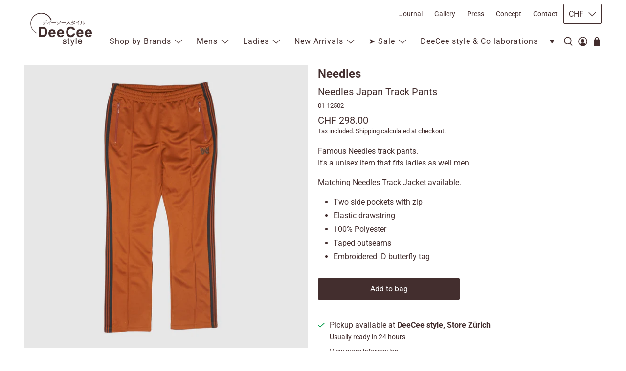

--- FILE ---
content_type: text/html; charset=utf-8
request_url: https://deeceestyle.ch/products/needles-track-pants
body_size: 123088
content:


 <!doctype html>
<html class="no-js no-touch" lang="en">
<head> <meta charset="utf-8"> <meta http-equiv="cleartype" content="on"> <meta name="robots" content="index,follow"> <meta name="viewport" content="width=device-width,initial-scale=1"> <meta name="theme-color" content="#ffffff"> <link rel="canonical" href="https://deeceestyle.ch/products/needles-track-pants"><title>Needles Japan Track Pants - DeeCee style</title> <!-- DNS prefetches --> <link rel="dns-prefetch" href="https://cdn.shopify.com"> <link rel="dns-prefetch" href="https://fonts.shopify.com"> <link rel="dns-prefetch" href="https://monorail-edge.shopifysvc.com"> <link rel="dns-prefetch" href="https://ajax.googleapis.com"> <!-- Preconnects --> <link rel="preconnect" href="https://cdn.shopify.com" crossorigin> <link rel="preconnect" href="https://fonts.shopify.com" crossorigin> <link rel="preconnect" href="https://monorail-edge.shopifysvc.com"> <link rel="preconnect" href="https://ajax.googleapis.com"> <style data-shopify>
  .gsw-swatch-installed div#template-product variant-selection.variant-selection {
      display: none !important;
  }</style> <!-- Preloads --> <!-- Preload CSS --> <link rel="preload" href="//deeceestyle.ch/cdn/shop/t/56/assets/fancybox.css?v=30466120580444283401760620336" as="style"> <link rel="preload" href="//deeceestyle.ch/cdn/shop/t/56/assets/theme.css?v=12784225914381973111767888552" as="style"> <!-- Preload JS --> <link rel="preload" href="https://ajax.googleapis.com/ajax/libs/jquery/3.6.0/jquery.min.js" as="script"> <link rel="preload" href="//deeceestyle.ch/cdn/shop/t/56/assets/vendors.js?v=105789364703734492431760620336" as="script"> <link rel="preload" href="//deeceestyle.ch/cdn/shop/t/56/assets/utilities.js?v=178049412956046755721760620336" as="script"> <link rel="preload" href="//deeceestyle.ch/cdn/shop/t/56/assets/app.js?v=75243774340896882221760620358" as="script"> <link rel="preload" href="/services/javascripts/currencies.js" as="script"> <link rel="preload" href="//deeceestyle.ch/cdn/shop/t/56/assets/currencyConversion.js?v=131509219858779596601760620336" as="script"> <!-- CSS for Flex --> <link rel="stylesheet" href="//deeceestyle.ch/cdn/shop/t/56/assets/fancybox.css?v=30466120580444283401760620336"> <link rel="stylesheet" href="//deeceestyle.ch/cdn/shop/t/56/assets/theme.css?v=12784225914381973111767888552"> <script async crossorigin fetchpriority="high" src="/cdn/shopifycloud/importmap-polyfill/es-modules-shim.2.4.0.js"></script>
<script>
    window.PXUTheme = window.PXUTheme || {};
    window.PXUTheme.version = '5.4.0';
    window.PXUTheme.name = 'Flex';</script> <script>
    

window.PXUTheme = window.PXUTheme || {};


window.PXUTheme.info = {
  name: 'Flex',
  version: '3.0.0'
}


window.PXUTheme.currency = {};
window.PXUTheme.currency.show_multiple_currencies = false;
window.PXUTheme.currency.presentment_currency = "CHF";
window.PXUTheme.currency.default_currency = "USD";
window.PXUTheme.currency.display_format = "money_with_currency_format";
window.PXUTheme.currency.money_format = "CHF {{amount}}";
window.PXUTheme.currency.money_format_no_currency = "CHF {{amount}}";
window.PXUTheme.currency.money_format_currency = "CHF {{amount}}";
window.PXUTheme.currency.native_multi_currency = true;
window.PXUTheme.currency.iso_code = "CHF";
window.PXUTheme.currency.symbol = "CHF";



window.PXUTheme.allCountryOptionTags = "\u003coption value=\"Switzerland\" data-provinces=\"[]\"\u003eSwitzerland\u003c\/option\u003e\n\u003coption value=\"United States\" data-provinces=\"[[\u0026quot;Alabama\u0026quot;,\u0026quot;Alabama\u0026quot;],[\u0026quot;Alaska\u0026quot;,\u0026quot;Alaska\u0026quot;],[\u0026quot;American Samoa\u0026quot;,\u0026quot;American Samoa\u0026quot;],[\u0026quot;Arizona\u0026quot;,\u0026quot;Arizona\u0026quot;],[\u0026quot;Arkansas\u0026quot;,\u0026quot;Arkansas\u0026quot;],[\u0026quot;Armed Forces Americas\u0026quot;,\u0026quot;Armed Forces Americas\u0026quot;],[\u0026quot;Armed Forces Europe\u0026quot;,\u0026quot;Armed Forces Europe\u0026quot;],[\u0026quot;Armed Forces Pacific\u0026quot;,\u0026quot;Armed Forces Pacific\u0026quot;],[\u0026quot;California\u0026quot;,\u0026quot;California\u0026quot;],[\u0026quot;Colorado\u0026quot;,\u0026quot;Colorado\u0026quot;],[\u0026quot;Connecticut\u0026quot;,\u0026quot;Connecticut\u0026quot;],[\u0026quot;Delaware\u0026quot;,\u0026quot;Delaware\u0026quot;],[\u0026quot;District of Columbia\u0026quot;,\u0026quot;Washington DC\u0026quot;],[\u0026quot;Federated States of Micronesia\u0026quot;,\u0026quot;Micronesia\u0026quot;],[\u0026quot;Florida\u0026quot;,\u0026quot;Florida\u0026quot;],[\u0026quot;Georgia\u0026quot;,\u0026quot;Georgia\u0026quot;],[\u0026quot;Guam\u0026quot;,\u0026quot;Guam\u0026quot;],[\u0026quot;Hawaii\u0026quot;,\u0026quot;Hawaii\u0026quot;],[\u0026quot;Idaho\u0026quot;,\u0026quot;Idaho\u0026quot;],[\u0026quot;Illinois\u0026quot;,\u0026quot;Illinois\u0026quot;],[\u0026quot;Indiana\u0026quot;,\u0026quot;Indiana\u0026quot;],[\u0026quot;Iowa\u0026quot;,\u0026quot;Iowa\u0026quot;],[\u0026quot;Kansas\u0026quot;,\u0026quot;Kansas\u0026quot;],[\u0026quot;Kentucky\u0026quot;,\u0026quot;Kentucky\u0026quot;],[\u0026quot;Louisiana\u0026quot;,\u0026quot;Louisiana\u0026quot;],[\u0026quot;Maine\u0026quot;,\u0026quot;Maine\u0026quot;],[\u0026quot;Marshall Islands\u0026quot;,\u0026quot;Marshall Islands\u0026quot;],[\u0026quot;Maryland\u0026quot;,\u0026quot;Maryland\u0026quot;],[\u0026quot;Massachusetts\u0026quot;,\u0026quot;Massachusetts\u0026quot;],[\u0026quot;Michigan\u0026quot;,\u0026quot;Michigan\u0026quot;],[\u0026quot;Minnesota\u0026quot;,\u0026quot;Minnesota\u0026quot;],[\u0026quot;Mississippi\u0026quot;,\u0026quot;Mississippi\u0026quot;],[\u0026quot;Missouri\u0026quot;,\u0026quot;Missouri\u0026quot;],[\u0026quot;Montana\u0026quot;,\u0026quot;Montana\u0026quot;],[\u0026quot;Nebraska\u0026quot;,\u0026quot;Nebraska\u0026quot;],[\u0026quot;Nevada\u0026quot;,\u0026quot;Nevada\u0026quot;],[\u0026quot;New Hampshire\u0026quot;,\u0026quot;New Hampshire\u0026quot;],[\u0026quot;New Jersey\u0026quot;,\u0026quot;New Jersey\u0026quot;],[\u0026quot;New Mexico\u0026quot;,\u0026quot;New Mexico\u0026quot;],[\u0026quot;New York\u0026quot;,\u0026quot;New York\u0026quot;],[\u0026quot;North Carolina\u0026quot;,\u0026quot;North Carolina\u0026quot;],[\u0026quot;North Dakota\u0026quot;,\u0026quot;North Dakota\u0026quot;],[\u0026quot;Northern Mariana Islands\u0026quot;,\u0026quot;Northern Mariana Islands\u0026quot;],[\u0026quot;Ohio\u0026quot;,\u0026quot;Ohio\u0026quot;],[\u0026quot;Oklahoma\u0026quot;,\u0026quot;Oklahoma\u0026quot;],[\u0026quot;Oregon\u0026quot;,\u0026quot;Oregon\u0026quot;],[\u0026quot;Palau\u0026quot;,\u0026quot;Palau\u0026quot;],[\u0026quot;Pennsylvania\u0026quot;,\u0026quot;Pennsylvania\u0026quot;],[\u0026quot;Puerto Rico\u0026quot;,\u0026quot;Puerto Rico\u0026quot;],[\u0026quot;Rhode Island\u0026quot;,\u0026quot;Rhode Island\u0026quot;],[\u0026quot;South Carolina\u0026quot;,\u0026quot;South Carolina\u0026quot;],[\u0026quot;South Dakota\u0026quot;,\u0026quot;South Dakota\u0026quot;],[\u0026quot;Tennessee\u0026quot;,\u0026quot;Tennessee\u0026quot;],[\u0026quot;Texas\u0026quot;,\u0026quot;Texas\u0026quot;],[\u0026quot;Utah\u0026quot;,\u0026quot;Utah\u0026quot;],[\u0026quot;Vermont\u0026quot;,\u0026quot;Vermont\u0026quot;],[\u0026quot;Virgin Islands\u0026quot;,\u0026quot;U.S. Virgin Islands\u0026quot;],[\u0026quot;Virginia\u0026quot;,\u0026quot;Virginia\u0026quot;],[\u0026quot;Washington\u0026quot;,\u0026quot;Washington\u0026quot;],[\u0026quot;West Virginia\u0026quot;,\u0026quot;West Virginia\u0026quot;],[\u0026quot;Wisconsin\u0026quot;,\u0026quot;Wisconsin\u0026quot;],[\u0026quot;Wyoming\u0026quot;,\u0026quot;Wyoming\u0026quot;]]\"\u003eUnited States\u003c\/option\u003e\n\u003coption value=\"Germany\" data-provinces=\"[]\"\u003eGermany\u003c\/option\u003e\n\u003coption value=\"United Kingdom\" data-provinces=\"[[\u0026quot;British Forces\u0026quot;,\u0026quot;British Forces\u0026quot;],[\u0026quot;England\u0026quot;,\u0026quot;England\u0026quot;],[\u0026quot;Northern Ireland\u0026quot;,\u0026quot;Northern Ireland\u0026quot;],[\u0026quot;Scotland\u0026quot;,\u0026quot;Scotland\u0026quot;],[\u0026quot;Wales\u0026quot;,\u0026quot;Wales\u0026quot;]]\"\u003eUnited Kingdom\u003c\/option\u003e\n\u003coption value=\"---\" data-provinces=\"[]\"\u003e---\u003c\/option\u003e\n\u003coption value=\"Afghanistan\" data-provinces=\"[]\"\u003eAfghanistan\u003c\/option\u003e\n\u003coption value=\"Aland Islands\" data-provinces=\"[]\"\u003eÅland Islands\u003c\/option\u003e\n\u003coption value=\"Albania\" data-provinces=\"[]\"\u003eAlbania\u003c\/option\u003e\n\u003coption value=\"Algeria\" data-provinces=\"[]\"\u003eAlgeria\u003c\/option\u003e\n\u003coption value=\"Andorra\" data-provinces=\"[]\"\u003eAndorra\u003c\/option\u003e\n\u003coption value=\"Angola\" data-provinces=\"[]\"\u003eAngola\u003c\/option\u003e\n\u003coption value=\"Anguilla\" data-provinces=\"[]\"\u003eAnguilla\u003c\/option\u003e\n\u003coption value=\"Antigua And Barbuda\" data-provinces=\"[]\"\u003eAntigua \u0026 Barbuda\u003c\/option\u003e\n\u003coption value=\"Argentina\" data-provinces=\"[[\u0026quot;Buenos Aires\u0026quot;,\u0026quot;Buenos Aires Province\u0026quot;],[\u0026quot;Catamarca\u0026quot;,\u0026quot;Catamarca\u0026quot;],[\u0026quot;Chaco\u0026quot;,\u0026quot;Chaco\u0026quot;],[\u0026quot;Chubut\u0026quot;,\u0026quot;Chubut\u0026quot;],[\u0026quot;Ciudad Autónoma de Buenos Aires\u0026quot;,\u0026quot;Buenos Aires (Autonomous City)\u0026quot;],[\u0026quot;Corrientes\u0026quot;,\u0026quot;Corrientes\u0026quot;],[\u0026quot;Córdoba\u0026quot;,\u0026quot;Córdoba\u0026quot;],[\u0026quot;Entre Ríos\u0026quot;,\u0026quot;Entre Ríos\u0026quot;],[\u0026quot;Formosa\u0026quot;,\u0026quot;Formosa\u0026quot;],[\u0026quot;Jujuy\u0026quot;,\u0026quot;Jujuy\u0026quot;],[\u0026quot;La Pampa\u0026quot;,\u0026quot;La Pampa\u0026quot;],[\u0026quot;La Rioja\u0026quot;,\u0026quot;La Rioja\u0026quot;],[\u0026quot;Mendoza\u0026quot;,\u0026quot;Mendoza\u0026quot;],[\u0026quot;Misiones\u0026quot;,\u0026quot;Misiones\u0026quot;],[\u0026quot;Neuquén\u0026quot;,\u0026quot;Neuquén\u0026quot;],[\u0026quot;Río Negro\u0026quot;,\u0026quot;Río Negro\u0026quot;],[\u0026quot;Salta\u0026quot;,\u0026quot;Salta\u0026quot;],[\u0026quot;San Juan\u0026quot;,\u0026quot;San Juan\u0026quot;],[\u0026quot;San Luis\u0026quot;,\u0026quot;San Luis\u0026quot;],[\u0026quot;Santa Cruz\u0026quot;,\u0026quot;Santa Cruz\u0026quot;],[\u0026quot;Santa Fe\u0026quot;,\u0026quot;Santa Fe\u0026quot;],[\u0026quot;Santiago Del Estero\u0026quot;,\u0026quot;Santiago del Estero\u0026quot;],[\u0026quot;Tierra Del Fuego\u0026quot;,\u0026quot;Tierra del Fuego\u0026quot;],[\u0026quot;Tucumán\u0026quot;,\u0026quot;Tucumán\u0026quot;]]\"\u003eArgentina\u003c\/option\u003e\n\u003coption value=\"Armenia\" data-provinces=\"[]\"\u003eArmenia\u003c\/option\u003e\n\u003coption value=\"Aruba\" data-provinces=\"[]\"\u003eAruba\u003c\/option\u003e\n\u003coption value=\"Ascension Island\" data-provinces=\"[]\"\u003eAscension Island\u003c\/option\u003e\n\u003coption value=\"Australia\" data-provinces=\"[[\u0026quot;Australian Capital Territory\u0026quot;,\u0026quot;Australian Capital Territory\u0026quot;],[\u0026quot;New South Wales\u0026quot;,\u0026quot;New South Wales\u0026quot;],[\u0026quot;Northern Territory\u0026quot;,\u0026quot;Northern Territory\u0026quot;],[\u0026quot;Queensland\u0026quot;,\u0026quot;Queensland\u0026quot;],[\u0026quot;South Australia\u0026quot;,\u0026quot;South Australia\u0026quot;],[\u0026quot;Tasmania\u0026quot;,\u0026quot;Tasmania\u0026quot;],[\u0026quot;Victoria\u0026quot;,\u0026quot;Victoria\u0026quot;],[\u0026quot;Western Australia\u0026quot;,\u0026quot;Western Australia\u0026quot;]]\"\u003eAustralia\u003c\/option\u003e\n\u003coption value=\"Austria\" data-provinces=\"[]\"\u003eAustria\u003c\/option\u003e\n\u003coption value=\"Azerbaijan\" data-provinces=\"[]\"\u003eAzerbaijan\u003c\/option\u003e\n\u003coption value=\"Bahamas\" data-provinces=\"[]\"\u003eBahamas\u003c\/option\u003e\n\u003coption value=\"Bahrain\" data-provinces=\"[]\"\u003eBahrain\u003c\/option\u003e\n\u003coption value=\"Bangladesh\" data-provinces=\"[]\"\u003eBangladesh\u003c\/option\u003e\n\u003coption value=\"Barbados\" data-provinces=\"[]\"\u003eBarbados\u003c\/option\u003e\n\u003coption value=\"Belarus\" data-provinces=\"[]\"\u003eBelarus\u003c\/option\u003e\n\u003coption value=\"Belgium\" data-provinces=\"[]\"\u003eBelgium\u003c\/option\u003e\n\u003coption value=\"Belize\" data-provinces=\"[]\"\u003eBelize\u003c\/option\u003e\n\u003coption value=\"Benin\" data-provinces=\"[]\"\u003eBenin\u003c\/option\u003e\n\u003coption value=\"Bermuda\" data-provinces=\"[]\"\u003eBermuda\u003c\/option\u003e\n\u003coption value=\"Bhutan\" data-provinces=\"[]\"\u003eBhutan\u003c\/option\u003e\n\u003coption value=\"Bolivia\" data-provinces=\"[]\"\u003eBolivia\u003c\/option\u003e\n\u003coption value=\"Bosnia And Herzegovina\" data-provinces=\"[]\"\u003eBosnia \u0026 Herzegovina\u003c\/option\u003e\n\u003coption value=\"Botswana\" data-provinces=\"[]\"\u003eBotswana\u003c\/option\u003e\n\u003coption value=\"Brazil\" data-provinces=\"[[\u0026quot;Acre\u0026quot;,\u0026quot;Acre\u0026quot;],[\u0026quot;Alagoas\u0026quot;,\u0026quot;Alagoas\u0026quot;],[\u0026quot;Amapá\u0026quot;,\u0026quot;Amapá\u0026quot;],[\u0026quot;Amazonas\u0026quot;,\u0026quot;Amazonas\u0026quot;],[\u0026quot;Bahia\u0026quot;,\u0026quot;Bahia\u0026quot;],[\u0026quot;Ceará\u0026quot;,\u0026quot;Ceará\u0026quot;],[\u0026quot;Distrito Federal\u0026quot;,\u0026quot;Federal District\u0026quot;],[\u0026quot;Espírito Santo\u0026quot;,\u0026quot;Espírito Santo\u0026quot;],[\u0026quot;Goiás\u0026quot;,\u0026quot;Goiás\u0026quot;],[\u0026quot;Maranhão\u0026quot;,\u0026quot;Maranhão\u0026quot;],[\u0026quot;Mato Grosso\u0026quot;,\u0026quot;Mato Grosso\u0026quot;],[\u0026quot;Mato Grosso do Sul\u0026quot;,\u0026quot;Mato Grosso do Sul\u0026quot;],[\u0026quot;Minas Gerais\u0026quot;,\u0026quot;Minas Gerais\u0026quot;],[\u0026quot;Paraná\u0026quot;,\u0026quot;Paraná\u0026quot;],[\u0026quot;Paraíba\u0026quot;,\u0026quot;Paraíba\u0026quot;],[\u0026quot;Pará\u0026quot;,\u0026quot;Pará\u0026quot;],[\u0026quot;Pernambuco\u0026quot;,\u0026quot;Pernambuco\u0026quot;],[\u0026quot;Piauí\u0026quot;,\u0026quot;Piauí\u0026quot;],[\u0026quot;Rio Grande do Norte\u0026quot;,\u0026quot;Rio Grande do Norte\u0026quot;],[\u0026quot;Rio Grande do Sul\u0026quot;,\u0026quot;Rio Grande do Sul\u0026quot;],[\u0026quot;Rio de Janeiro\u0026quot;,\u0026quot;Rio de Janeiro\u0026quot;],[\u0026quot;Rondônia\u0026quot;,\u0026quot;Rondônia\u0026quot;],[\u0026quot;Roraima\u0026quot;,\u0026quot;Roraima\u0026quot;],[\u0026quot;Santa Catarina\u0026quot;,\u0026quot;Santa Catarina\u0026quot;],[\u0026quot;Sergipe\u0026quot;,\u0026quot;Sergipe\u0026quot;],[\u0026quot;São Paulo\u0026quot;,\u0026quot;São Paulo\u0026quot;],[\u0026quot;Tocantins\u0026quot;,\u0026quot;Tocantins\u0026quot;]]\"\u003eBrazil\u003c\/option\u003e\n\u003coption value=\"British Indian Ocean Territory\" data-provinces=\"[]\"\u003eBritish Indian Ocean Territory\u003c\/option\u003e\n\u003coption value=\"Virgin Islands, British\" data-provinces=\"[]\"\u003eBritish Virgin Islands\u003c\/option\u003e\n\u003coption value=\"Brunei\" data-provinces=\"[]\"\u003eBrunei\u003c\/option\u003e\n\u003coption value=\"Bulgaria\" data-provinces=\"[]\"\u003eBulgaria\u003c\/option\u003e\n\u003coption value=\"Burkina Faso\" data-provinces=\"[]\"\u003eBurkina Faso\u003c\/option\u003e\n\u003coption value=\"Burundi\" data-provinces=\"[]\"\u003eBurundi\u003c\/option\u003e\n\u003coption value=\"Cambodia\" data-provinces=\"[]\"\u003eCambodia\u003c\/option\u003e\n\u003coption value=\"Republic of Cameroon\" data-provinces=\"[]\"\u003eCameroon\u003c\/option\u003e\n\u003coption value=\"Canada\" data-provinces=\"[[\u0026quot;Alberta\u0026quot;,\u0026quot;Alberta\u0026quot;],[\u0026quot;British Columbia\u0026quot;,\u0026quot;British Columbia\u0026quot;],[\u0026quot;Manitoba\u0026quot;,\u0026quot;Manitoba\u0026quot;],[\u0026quot;New Brunswick\u0026quot;,\u0026quot;New Brunswick\u0026quot;],[\u0026quot;Newfoundland and Labrador\u0026quot;,\u0026quot;Newfoundland and Labrador\u0026quot;],[\u0026quot;Northwest Territories\u0026quot;,\u0026quot;Northwest Territories\u0026quot;],[\u0026quot;Nova Scotia\u0026quot;,\u0026quot;Nova Scotia\u0026quot;],[\u0026quot;Nunavut\u0026quot;,\u0026quot;Nunavut\u0026quot;],[\u0026quot;Ontario\u0026quot;,\u0026quot;Ontario\u0026quot;],[\u0026quot;Prince Edward Island\u0026quot;,\u0026quot;Prince Edward Island\u0026quot;],[\u0026quot;Quebec\u0026quot;,\u0026quot;Quebec\u0026quot;],[\u0026quot;Saskatchewan\u0026quot;,\u0026quot;Saskatchewan\u0026quot;],[\u0026quot;Yukon\u0026quot;,\u0026quot;Yukon\u0026quot;]]\"\u003eCanada\u003c\/option\u003e\n\u003coption value=\"Cape Verde\" data-provinces=\"[]\"\u003eCape Verde\u003c\/option\u003e\n\u003coption value=\"Caribbean Netherlands\" data-provinces=\"[]\"\u003eCaribbean Netherlands\u003c\/option\u003e\n\u003coption value=\"Cayman Islands\" data-provinces=\"[]\"\u003eCayman Islands\u003c\/option\u003e\n\u003coption value=\"Central African Republic\" data-provinces=\"[]\"\u003eCentral African Republic\u003c\/option\u003e\n\u003coption value=\"Chad\" data-provinces=\"[]\"\u003eChad\u003c\/option\u003e\n\u003coption value=\"Chile\" data-provinces=\"[[\u0026quot;Antofagasta\u0026quot;,\u0026quot;Antofagasta\u0026quot;],[\u0026quot;Araucanía\u0026quot;,\u0026quot;Araucanía\u0026quot;],[\u0026quot;Arica and Parinacota\u0026quot;,\u0026quot;Arica y Parinacota\u0026quot;],[\u0026quot;Atacama\u0026quot;,\u0026quot;Atacama\u0026quot;],[\u0026quot;Aysén\u0026quot;,\u0026quot;Aysén\u0026quot;],[\u0026quot;Biobío\u0026quot;,\u0026quot;Bío Bío\u0026quot;],[\u0026quot;Coquimbo\u0026quot;,\u0026quot;Coquimbo\u0026quot;],[\u0026quot;Los Lagos\u0026quot;,\u0026quot;Los Lagos\u0026quot;],[\u0026quot;Los Ríos\u0026quot;,\u0026quot;Los Ríos\u0026quot;],[\u0026quot;Magallanes\u0026quot;,\u0026quot;Magallanes Region\u0026quot;],[\u0026quot;Maule\u0026quot;,\u0026quot;Maule\u0026quot;],[\u0026quot;O\u0026#39;Higgins\u0026quot;,\u0026quot;Libertador General Bernardo O’Higgins\u0026quot;],[\u0026quot;Santiago\u0026quot;,\u0026quot;Santiago Metropolitan\u0026quot;],[\u0026quot;Tarapacá\u0026quot;,\u0026quot;Tarapacá\u0026quot;],[\u0026quot;Valparaíso\u0026quot;,\u0026quot;Valparaíso\u0026quot;],[\u0026quot;Ñuble\u0026quot;,\u0026quot;Ñuble\u0026quot;]]\"\u003eChile\u003c\/option\u003e\n\u003coption value=\"China\" data-provinces=\"[[\u0026quot;Anhui\u0026quot;,\u0026quot;Anhui\u0026quot;],[\u0026quot;Beijing\u0026quot;,\u0026quot;Beijing\u0026quot;],[\u0026quot;Chongqing\u0026quot;,\u0026quot;Chongqing\u0026quot;],[\u0026quot;Fujian\u0026quot;,\u0026quot;Fujian\u0026quot;],[\u0026quot;Gansu\u0026quot;,\u0026quot;Gansu\u0026quot;],[\u0026quot;Guangdong\u0026quot;,\u0026quot;Guangdong\u0026quot;],[\u0026quot;Guangxi\u0026quot;,\u0026quot;Guangxi\u0026quot;],[\u0026quot;Guizhou\u0026quot;,\u0026quot;Guizhou\u0026quot;],[\u0026quot;Hainan\u0026quot;,\u0026quot;Hainan\u0026quot;],[\u0026quot;Hebei\u0026quot;,\u0026quot;Hebei\u0026quot;],[\u0026quot;Heilongjiang\u0026quot;,\u0026quot;Heilongjiang\u0026quot;],[\u0026quot;Henan\u0026quot;,\u0026quot;Henan\u0026quot;],[\u0026quot;Hubei\u0026quot;,\u0026quot;Hubei\u0026quot;],[\u0026quot;Hunan\u0026quot;,\u0026quot;Hunan\u0026quot;],[\u0026quot;Inner Mongolia\u0026quot;,\u0026quot;Inner Mongolia\u0026quot;],[\u0026quot;Jiangsu\u0026quot;,\u0026quot;Jiangsu\u0026quot;],[\u0026quot;Jiangxi\u0026quot;,\u0026quot;Jiangxi\u0026quot;],[\u0026quot;Jilin\u0026quot;,\u0026quot;Jilin\u0026quot;],[\u0026quot;Liaoning\u0026quot;,\u0026quot;Liaoning\u0026quot;],[\u0026quot;Ningxia\u0026quot;,\u0026quot;Ningxia\u0026quot;],[\u0026quot;Qinghai\u0026quot;,\u0026quot;Qinghai\u0026quot;],[\u0026quot;Shaanxi\u0026quot;,\u0026quot;Shaanxi\u0026quot;],[\u0026quot;Shandong\u0026quot;,\u0026quot;Shandong\u0026quot;],[\u0026quot;Shanghai\u0026quot;,\u0026quot;Shanghai\u0026quot;],[\u0026quot;Shanxi\u0026quot;,\u0026quot;Shanxi\u0026quot;],[\u0026quot;Sichuan\u0026quot;,\u0026quot;Sichuan\u0026quot;],[\u0026quot;Tianjin\u0026quot;,\u0026quot;Tianjin\u0026quot;],[\u0026quot;Xinjiang\u0026quot;,\u0026quot;Xinjiang\u0026quot;],[\u0026quot;Xizang\u0026quot;,\u0026quot;Tibet\u0026quot;],[\u0026quot;Yunnan\u0026quot;,\u0026quot;Yunnan\u0026quot;],[\u0026quot;Zhejiang\u0026quot;,\u0026quot;Zhejiang\u0026quot;]]\"\u003eChina\u003c\/option\u003e\n\u003coption value=\"Christmas Island\" data-provinces=\"[]\"\u003eChristmas Island\u003c\/option\u003e\n\u003coption value=\"Cocos (Keeling) Islands\" data-provinces=\"[]\"\u003eCocos (Keeling) Islands\u003c\/option\u003e\n\u003coption value=\"Colombia\" data-provinces=\"[[\u0026quot;Amazonas\u0026quot;,\u0026quot;Amazonas\u0026quot;],[\u0026quot;Antioquia\u0026quot;,\u0026quot;Antioquia\u0026quot;],[\u0026quot;Arauca\u0026quot;,\u0026quot;Arauca\u0026quot;],[\u0026quot;Atlántico\u0026quot;,\u0026quot;Atlántico\u0026quot;],[\u0026quot;Bogotá, D.C.\u0026quot;,\u0026quot;Capital District\u0026quot;],[\u0026quot;Bolívar\u0026quot;,\u0026quot;Bolívar\u0026quot;],[\u0026quot;Boyacá\u0026quot;,\u0026quot;Boyacá\u0026quot;],[\u0026quot;Caldas\u0026quot;,\u0026quot;Caldas\u0026quot;],[\u0026quot;Caquetá\u0026quot;,\u0026quot;Caquetá\u0026quot;],[\u0026quot;Casanare\u0026quot;,\u0026quot;Casanare\u0026quot;],[\u0026quot;Cauca\u0026quot;,\u0026quot;Cauca\u0026quot;],[\u0026quot;Cesar\u0026quot;,\u0026quot;Cesar\u0026quot;],[\u0026quot;Chocó\u0026quot;,\u0026quot;Chocó\u0026quot;],[\u0026quot;Cundinamarca\u0026quot;,\u0026quot;Cundinamarca\u0026quot;],[\u0026quot;Córdoba\u0026quot;,\u0026quot;Córdoba\u0026quot;],[\u0026quot;Guainía\u0026quot;,\u0026quot;Guainía\u0026quot;],[\u0026quot;Guaviare\u0026quot;,\u0026quot;Guaviare\u0026quot;],[\u0026quot;Huila\u0026quot;,\u0026quot;Huila\u0026quot;],[\u0026quot;La Guajira\u0026quot;,\u0026quot;La Guajira\u0026quot;],[\u0026quot;Magdalena\u0026quot;,\u0026quot;Magdalena\u0026quot;],[\u0026quot;Meta\u0026quot;,\u0026quot;Meta\u0026quot;],[\u0026quot;Nariño\u0026quot;,\u0026quot;Nariño\u0026quot;],[\u0026quot;Norte de Santander\u0026quot;,\u0026quot;Norte de Santander\u0026quot;],[\u0026quot;Putumayo\u0026quot;,\u0026quot;Putumayo\u0026quot;],[\u0026quot;Quindío\u0026quot;,\u0026quot;Quindío\u0026quot;],[\u0026quot;Risaralda\u0026quot;,\u0026quot;Risaralda\u0026quot;],[\u0026quot;San Andrés, Providencia y Santa Catalina\u0026quot;,\u0026quot;San Andrés \\u0026 Providencia\u0026quot;],[\u0026quot;Santander\u0026quot;,\u0026quot;Santander\u0026quot;],[\u0026quot;Sucre\u0026quot;,\u0026quot;Sucre\u0026quot;],[\u0026quot;Tolima\u0026quot;,\u0026quot;Tolima\u0026quot;],[\u0026quot;Valle del Cauca\u0026quot;,\u0026quot;Valle del Cauca\u0026quot;],[\u0026quot;Vaupés\u0026quot;,\u0026quot;Vaupés\u0026quot;],[\u0026quot;Vichada\u0026quot;,\u0026quot;Vichada\u0026quot;]]\"\u003eColombia\u003c\/option\u003e\n\u003coption value=\"Comoros\" data-provinces=\"[]\"\u003eComoros\u003c\/option\u003e\n\u003coption value=\"Congo\" data-provinces=\"[]\"\u003eCongo - Brazzaville\u003c\/option\u003e\n\u003coption value=\"Congo, The Democratic Republic Of The\" data-provinces=\"[]\"\u003eCongo - Kinshasa\u003c\/option\u003e\n\u003coption value=\"Cook Islands\" data-provinces=\"[]\"\u003eCook Islands\u003c\/option\u003e\n\u003coption value=\"Costa Rica\" data-provinces=\"[[\u0026quot;Alajuela\u0026quot;,\u0026quot;Alajuela\u0026quot;],[\u0026quot;Cartago\u0026quot;,\u0026quot;Cartago\u0026quot;],[\u0026quot;Guanacaste\u0026quot;,\u0026quot;Guanacaste\u0026quot;],[\u0026quot;Heredia\u0026quot;,\u0026quot;Heredia\u0026quot;],[\u0026quot;Limón\u0026quot;,\u0026quot;Limón\u0026quot;],[\u0026quot;Puntarenas\u0026quot;,\u0026quot;Puntarenas\u0026quot;],[\u0026quot;San José\u0026quot;,\u0026quot;San José\u0026quot;]]\"\u003eCosta Rica\u003c\/option\u003e\n\u003coption value=\"Croatia\" data-provinces=\"[]\"\u003eCroatia\u003c\/option\u003e\n\u003coption value=\"Curaçao\" data-provinces=\"[]\"\u003eCuraçao\u003c\/option\u003e\n\u003coption value=\"Cyprus\" data-provinces=\"[]\"\u003eCyprus\u003c\/option\u003e\n\u003coption value=\"Czech Republic\" data-provinces=\"[]\"\u003eCzechia\u003c\/option\u003e\n\u003coption value=\"Côte d'Ivoire\" data-provinces=\"[]\"\u003eCôte d’Ivoire\u003c\/option\u003e\n\u003coption value=\"Denmark\" data-provinces=\"[]\"\u003eDenmark\u003c\/option\u003e\n\u003coption value=\"Djibouti\" data-provinces=\"[]\"\u003eDjibouti\u003c\/option\u003e\n\u003coption value=\"Dominica\" data-provinces=\"[]\"\u003eDominica\u003c\/option\u003e\n\u003coption value=\"Dominican Republic\" data-provinces=\"[]\"\u003eDominican Republic\u003c\/option\u003e\n\u003coption value=\"Ecuador\" data-provinces=\"[]\"\u003eEcuador\u003c\/option\u003e\n\u003coption value=\"Egypt\" data-provinces=\"[[\u0026quot;6th of October\u0026quot;,\u0026quot;6th of October\u0026quot;],[\u0026quot;Al Sharqia\u0026quot;,\u0026quot;Al Sharqia\u0026quot;],[\u0026quot;Alexandria\u0026quot;,\u0026quot;Alexandria\u0026quot;],[\u0026quot;Aswan\u0026quot;,\u0026quot;Aswan\u0026quot;],[\u0026quot;Asyut\u0026quot;,\u0026quot;Asyut\u0026quot;],[\u0026quot;Beheira\u0026quot;,\u0026quot;Beheira\u0026quot;],[\u0026quot;Beni Suef\u0026quot;,\u0026quot;Beni Suef\u0026quot;],[\u0026quot;Cairo\u0026quot;,\u0026quot;Cairo\u0026quot;],[\u0026quot;Dakahlia\u0026quot;,\u0026quot;Dakahlia\u0026quot;],[\u0026quot;Damietta\u0026quot;,\u0026quot;Damietta\u0026quot;],[\u0026quot;Faiyum\u0026quot;,\u0026quot;Faiyum\u0026quot;],[\u0026quot;Gharbia\u0026quot;,\u0026quot;Gharbia\u0026quot;],[\u0026quot;Giza\u0026quot;,\u0026quot;Giza\u0026quot;],[\u0026quot;Helwan\u0026quot;,\u0026quot;Helwan\u0026quot;],[\u0026quot;Ismailia\u0026quot;,\u0026quot;Ismailia\u0026quot;],[\u0026quot;Kafr el-Sheikh\u0026quot;,\u0026quot;Kafr el-Sheikh\u0026quot;],[\u0026quot;Luxor\u0026quot;,\u0026quot;Luxor\u0026quot;],[\u0026quot;Matrouh\u0026quot;,\u0026quot;Matrouh\u0026quot;],[\u0026quot;Minya\u0026quot;,\u0026quot;Minya\u0026quot;],[\u0026quot;Monufia\u0026quot;,\u0026quot;Monufia\u0026quot;],[\u0026quot;New Valley\u0026quot;,\u0026quot;New Valley\u0026quot;],[\u0026quot;North Sinai\u0026quot;,\u0026quot;North Sinai\u0026quot;],[\u0026quot;Port Said\u0026quot;,\u0026quot;Port Said\u0026quot;],[\u0026quot;Qalyubia\u0026quot;,\u0026quot;Qalyubia\u0026quot;],[\u0026quot;Qena\u0026quot;,\u0026quot;Qena\u0026quot;],[\u0026quot;Red Sea\u0026quot;,\u0026quot;Red Sea\u0026quot;],[\u0026quot;Sohag\u0026quot;,\u0026quot;Sohag\u0026quot;],[\u0026quot;South Sinai\u0026quot;,\u0026quot;South Sinai\u0026quot;],[\u0026quot;Suez\u0026quot;,\u0026quot;Suez\u0026quot;]]\"\u003eEgypt\u003c\/option\u003e\n\u003coption value=\"El Salvador\" data-provinces=\"[[\u0026quot;Ahuachapán\u0026quot;,\u0026quot;Ahuachapán\u0026quot;],[\u0026quot;Cabañas\u0026quot;,\u0026quot;Cabañas\u0026quot;],[\u0026quot;Chalatenango\u0026quot;,\u0026quot;Chalatenango\u0026quot;],[\u0026quot;Cuscatlán\u0026quot;,\u0026quot;Cuscatlán\u0026quot;],[\u0026quot;La Libertad\u0026quot;,\u0026quot;La Libertad\u0026quot;],[\u0026quot;La Paz\u0026quot;,\u0026quot;La Paz\u0026quot;],[\u0026quot;La Unión\u0026quot;,\u0026quot;La Unión\u0026quot;],[\u0026quot;Morazán\u0026quot;,\u0026quot;Morazán\u0026quot;],[\u0026quot;San Miguel\u0026quot;,\u0026quot;San Miguel\u0026quot;],[\u0026quot;San Salvador\u0026quot;,\u0026quot;San Salvador\u0026quot;],[\u0026quot;San Vicente\u0026quot;,\u0026quot;San Vicente\u0026quot;],[\u0026quot;Santa Ana\u0026quot;,\u0026quot;Santa Ana\u0026quot;],[\u0026quot;Sonsonate\u0026quot;,\u0026quot;Sonsonate\u0026quot;],[\u0026quot;Usulután\u0026quot;,\u0026quot;Usulután\u0026quot;]]\"\u003eEl Salvador\u003c\/option\u003e\n\u003coption value=\"Equatorial Guinea\" data-provinces=\"[]\"\u003eEquatorial Guinea\u003c\/option\u003e\n\u003coption value=\"Eritrea\" data-provinces=\"[]\"\u003eEritrea\u003c\/option\u003e\n\u003coption value=\"Estonia\" data-provinces=\"[]\"\u003eEstonia\u003c\/option\u003e\n\u003coption value=\"Eswatini\" data-provinces=\"[]\"\u003eEswatini\u003c\/option\u003e\n\u003coption value=\"Ethiopia\" data-provinces=\"[]\"\u003eEthiopia\u003c\/option\u003e\n\u003coption value=\"Falkland Islands (Malvinas)\" data-provinces=\"[]\"\u003eFalkland Islands\u003c\/option\u003e\n\u003coption value=\"Faroe Islands\" data-provinces=\"[]\"\u003eFaroe Islands\u003c\/option\u003e\n\u003coption value=\"Fiji\" data-provinces=\"[]\"\u003eFiji\u003c\/option\u003e\n\u003coption value=\"Finland\" data-provinces=\"[]\"\u003eFinland\u003c\/option\u003e\n\u003coption value=\"France\" data-provinces=\"[]\"\u003eFrance\u003c\/option\u003e\n\u003coption value=\"French Guiana\" data-provinces=\"[]\"\u003eFrench Guiana\u003c\/option\u003e\n\u003coption value=\"French Polynesia\" data-provinces=\"[]\"\u003eFrench Polynesia\u003c\/option\u003e\n\u003coption value=\"French Southern Territories\" data-provinces=\"[]\"\u003eFrench Southern Territories\u003c\/option\u003e\n\u003coption value=\"Gabon\" data-provinces=\"[]\"\u003eGabon\u003c\/option\u003e\n\u003coption value=\"Gambia\" data-provinces=\"[]\"\u003eGambia\u003c\/option\u003e\n\u003coption value=\"Georgia\" data-provinces=\"[]\"\u003eGeorgia\u003c\/option\u003e\n\u003coption value=\"Germany\" data-provinces=\"[]\"\u003eGermany\u003c\/option\u003e\n\u003coption value=\"Ghana\" data-provinces=\"[]\"\u003eGhana\u003c\/option\u003e\n\u003coption value=\"Gibraltar\" data-provinces=\"[]\"\u003eGibraltar\u003c\/option\u003e\n\u003coption value=\"Greece\" data-provinces=\"[]\"\u003eGreece\u003c\/option\u003e\n\u003coption value=\"Greenland\" data-provinces=\"[]\"\u003eGreenland\u003c\/option\u003e\n\u003coption value=\"Grenada\" data-provinces=\"[]\"\u003eGrenada\u003c\/option\u003e\n\u003coption value=\"Guadeloupe\" data-provinces=\"[]\"\u003eGuadeloupe\u003c\/option\u003e\n\u003coption value=\"Guatemala\" data-provinces=\"[[\u0026quot;Alta Verapaz\u0026quot;,\u0026quot;Alta Verapaz\u0026quot;],[\u0026quot;Baja Verapaz\u0026quot;,\u0026quot;Baja Verapaz\u0026quot;],[\u0026quot;Chimaltenango\u0026quot;,\u0026quot;Chimaltenango\u0026quot;],[\u0026quot;Chiquimula\u0026quot;,\u0026quot;Chiquimula\u0026quot;],[\u0026quot;El Progreso\u0026quot;,\u0026quot;El Progreso\u0026quot;],[\u0026quot;Escuintla\u0026quot;,\u0026quot;Escuintla\u0026quot;],[\u0026quot;Guatemala\u0026quot;,\u0026quot;Guatemala\u0026quot;],[\u0026quot;Huehuetenango\u0026quot;,\u0026quot;Huehuetenango\u0026quot;],[\u0026quot;Izabal\u0026quot;,\u0026quot;Izabal\u0026quot;],[\u0026quot;Jalapa\u0026quot;,\u0026quot;Jalapa\u0026quot;],[\u0026quot;Jutiapa\u0026quot;,\u0026quot;Jutiapa\u0026quot;],[\u0026quot;Petén\u0026quot;,\u0026quot;Petén\u0026quot;],[\u0026quot;Quetzaltenango\u0026quot;,\u0026quot;Quetzaltenango\u0026quot;],[\u0026quot;Quiché\u0026quot;,\u0026quot;Quiché\u0026quot;],[\u0026quot;Retalhuleu\u0026quot;,\u0026quot;Retalhuleu\u0026quot;],[\u0026quot;Sacatepéquez\u0026quot;,\u0026quot;Sacatepéquez\u0026quot;],[\u0026quot;San Marcos\u0026quot;,\u0026quot;San Marcos\u0026quot;],[\u0026quot;Santa Rosa\u0026quot;,\u0026quot;Santa Rosa\u0026quot;],[\u0026quot;Sololá\u0026quot;,\u0026quot;Sololá\u0026quot;],[\u0026quot;Suchitepéquez\u0026quot;,\u0026quot;Suchitepéquez\u0026quot;],[\u0026quot;Totonicapán\u0026quot;,\u0026quot;Totonicapán\u0026quot;],[\u0026quot;Zacapa\u0026quot;,\u0026quot;Zacapa\u0026quot;]]\"\u003eGuatemala\u003c\/option\u003e\n\u003coption value=\"Guernsey\" data-provinces=\"[]\"\u003eGuernsey\u003c\/option\u003e\n\u003coption value=\"Guinea\" data-provinces=\"[]\"\u003eGuinea\u003c\/option\u003e\n\u003coption value=\"Guinea Bissau\" data-provinces=\"[]\"\u003eGuinea-Bissau\u003c\/option\u003e\n\u003coption value=\"Guyana\" data-provinces=\"[]\"\u003eGuyana\u003c\/option\u003e\n\u003coption value=\"Haiti\" data-provinces=\"[]\"\u003eHaiti\u003c\/option\u003e\n\u003coption value=\"Honduras\" data-provinces=\"[]\"\u003eHonduras\u003c\/option\u003e\n\u003coption value=\"Hong Kong\" data-provinces=\"[[\u0026quot;Hong Kong Island\u0026quot;,\u0026quot;Hong Kong Island\u0026quot;],[\u0026quot;Kowloon\u0026quot;,\u0026quot;Kowloon\u0026quot;],[\u0026quot;New Territories\u0026quot;,\u0026quot;New Territories\u0026quot;]]\"\u003eHong Kong SAR\u003c\/option\u003e\n\u003coption value=\"Hungary\" data-provinces=\"[]\"\u003eHungary\u003c\/option\u003e\n\u003coption value=\"Iceland\" data-provinces=\"[]\"\u003eIceland\u003c\/option\u003e\n\u003coption value=\"India\" data-provinces=\"[[\u0026quot;Andaman and Nicobar Islands\u0026quot;,\u0026quot;Andaman and Nicobar Islands\u0026quot;],[\u0026quot;Andhra Pradesh\u0026quot;,\u0026quot;Andhra Pradesh\u0026quot;],[\u0026quot;Arunachal Pradesh\u0026quot;,\u0026quot;Arunachal Pradesh\u0026quot;],[\u0026quot;Assam\u0026quot;,\u0026quot;Assam\u0026quot;],[\u0026quot;Bihar\u0026quot;,\u0026quot;Bihar\u0026quot;],[\u0026quot;Chandigarh\u0026quot;,\u0026quot;Chandigarh\u0026quot;],[\u0026quot;Chhattisgarh\u0026quot;,\u0026quot;Chhattisgarh\u0026quot;],[\u0026quot;Dadra and Nagar Haveli\u0026quot;,\u0026quot;Dadra and Nagar Haveli\u0026quot;],[\u0026quot;Daman and Diu\u0026quot;,\u0026quot;Daman and Diu\u0026quot;],[\u0026quot;Delhi\u0026quot;,\u0026quot;Delhi\u0026quot;],[\u0026quot;Goa\u0026quot;,\u0026quot;Goa\u0026quot;],[\u0026quot;Gujarat\u0026quot;,\u0026quot;Gujarat\u0026quot;],[\u0026quot;Haryana\u0026quot;,\u0026quot;Haryana\u0026quot;],[\u0026quot;Himachal Pradesh\u0026quot;,\u0026quot;Himachal Pradesh\u0026quot;],[\u0026quot;Jammu and Kashmir\u0026quot;,\u0026quot;Jammu and Kashmir\u0026quot;],[\u0026quot;Jharkhand\u0026quot;,\u0026quot;Jharkhand\u0026quot;],[\u0026quot;Karnataka\u0026quot;,\u0026quot;Karnataka\u0026quot;],[\u0026quot;Kerala\u0026quot;,\u0026quot;Kerala\u0026quot;],[\u0026quot;Ladakh\u0026quot;,\u0026quot;Ladakh\u0026quot;],[\u0026quot;Lakshadweep\u0026quot;,\u0026quot;Lakshadweep\u0026quot;],[\u0026quot;Madhya Pradesh\u0026quot;,\u0026quot;Madhya Pradesh\u0026quot;],[\u0026quot;Maharashtra\u0026quot;,\u0026quot;Maharashtra\u0026quot;],[\u0026quot;Manipur\u0026quot;,\u0026quot;Manipur\u0026quot;],[\u0026quot;Meghalaya\u0026quot;,\u0026quot;Meghalaya\u0026quot;],[\u0026quot;Mizoram\u0026quot;,\u0026quot;Mizoram\u0026quot;],[\u0026quot;Nagaland\u0026quot;,\u0026quot;Nagaland\u0026quot;],[\u0026quot;Odisha\u0026quot;,\u0026quot;Odisha\u0026quot;],[\u0026quot;Puducherry\u0026quot;,\u0026quot;Puducherry\u0026quot;],[\u0026quot;Punjab\u0026quot;,\u0026quot;Punjab\u0026quot;],[\u0026quot;Rajasthan\u0026quot;,\u0026quot;Rajasthan\u0026quot;],[\u0026quot;Sikkim\u0026quot;,\u0026quot;Sikkim\u0026quot;],[\u0026quot;Tamil Nadu\u0026quot;,\u0026quot;Tamil Nadu\u0026quot;],[\u0026quot;Telangana\u0026quot;,\u0026quot;Telangana\u0026quot;],[\u0026quot;Tripura\u0026quot;,\u0026quot;Tripura\u0026quot;],[\u0026quot;Uttar Pradesh\u0026quot;,\u0026quot;Uttar Pradesh\u0026quot;],[\u0026quot;Uttarakhand\u0026quot;,\u0026quot;Uttarakhand\u0026quot;],[\u0026quot;West Bengal\u0026quot;,\u0026quot;West Bengal\u0026quot;]]\"\u003eIndia\u003c\/option\u003e\n\u003coption value=\"Indonesia\" data-provinces=\"[[\u0026quot;Aceh\u0026quot;,\u0026quot;Aceh\u0026quot;],[\u0026quot;Bali\u0026quot;,\u0026quot;Bali\u0026quot;],[\u0026quot;Bangka Belitung\u0026quot;,\u0026quot;Bangka–Belitung Islands\u0026quot;],[\u0026quot;Banten\u0026quot;,\u0026quot;Banten\u0026quot;],[\u0026quot;Bengkulu\u0026quot;,\u0026quot;Bengkulu\u0026quot;],[\u0026quot;Gorontalo\u0026quot;,\u0026quot;Gorontalo\u0026quot;],[\u0026quot;Jakarta\u0026quot;,\u0026quot;Jakarta\u0026quot;],[\u0026quot;Jambi\u0026quot;,\u0026quot;Jambi\u0026quot;],[\u0026quot;Jawa Barat\u0026quot;,\u0026quot;West Java\u0026quot;],[\u0026quot;Jawa Tengah\u0026quot;,\u0026quot;Central Java\u0026quot;],[\u0026quot;Jawa Timur\u0026quot;,\u0026quot;East Java\u0026quot;],[\u0026quot;Kalimantan Barat\u0026quot;,\u0026quot;West Kalimantan\u0026quot;],[\u0026quot;Kalimantan Selatan\u0026quot;,\u0026quot;South Kalimantan\u0026quot;],[\u0026quot;Kalimantan Tengah\u0026quot;,\u0026quot;Central Kalimantan\u0026quot;],[\u0026quot;Kalimantan Timur\u0026quot;,\u0026quot;East Kalimantan\u0026quot;],[\u0026quot;Kalimantan Utara\u0026quot;,\u0026quot;North Kalimantan\u0026quot;],[\u0026quot;Kepulauan Riau\u0026quot;,\u0026quot;Riau Islands\u0026quot;],[\u0026quot;Lampung\u0026quot;,\u0026quot;Lampung\u0026quot;],[\u0026quot;Maluku\u0026quot;,\u0026quot;Maluku\u0026quot;],[\u0026quot;Maluku Utara\u0026quot;,\u0026quot;North Maluku\u0026quot;],[\u0026quot;North Sumatra\u0026quot;,\u0026quot;North Sumatra\u0026quot;],[\u0026quot;Nusa Tenggara Barat\u0026quot;,\u0026quot;West Nusa Tenggara\u0026quot;],[\u0026quot;Nusa Tenggara Timur\u0026quot;,\u0026quot;East Nusa Tenggara\u0026quot;],[\u0026quot;Papua\u0026quot;,\u0026quot;Papua\u0026quot;],[\u0026quot;Papua Barat\u0026quot;,\u0026quot;West Papua\u0026quot;],[\u0026quot;Riau\u0026quot;,\u0026quot;Riau\u0026quot;],[\u0026quot;South Sumatra\u0026quot;,\u0026quot;South Sumatra\u0026quot;],[\u0026quot;Sulawesi Barat\u0026quot;,\u0026quot;West Sulawesi\u0026quot;],[\u0026quot;Sulawesi Selatan\u0026quot;,\u0026quot;South Sulawesi\u0026quot;],[\u0026quot;Sulawesi Tengah\u0026quot;,\u0026quot;Central Sulawesi\u0026quot;],[\u0026quot;Sulawesi Tenggara\u0026quot;,\u0026quot;Southeast Sulawesi\u0026quot;],[\u0026quot;Sulawesi Utara\u0026quot;,\u0026quot;North Sulawesi\u0026quot;],[\u0026quot;West Sumatra\u0026quot;,\u0026quot;West Sumatra\u0026quot;],[\u0026quot;Yogyakarta\u0026quot;,\u0026quot;Yogyakarta\u0026quot;]]\"\u003eIndonesia\u003c\/option\u003e\n\u003coption value=\"Iraq\" data-provinces=\"[]\"\u003eIraq\u003c\/option\u003e\n\u003coption value=\"Ireland\" data-provinces=\"[[\u0026quot;Carlow\u0026quot;,\u0026quot;Carlow\u0026quot;],[\u0026quot;Cavan\u0026quot;,\u0026quot;Cavan\u0026quot;],[\u0026quot;Clare\u0026quot;,\u0026quot;Clare\u0026quot;],[\u0026quot;Cork\u0026quot;,\u0026quot;Cork\u0026quot;],[\u0026quot;Donegal\u0026quot;,\u0026quot;Donegal\u0026quot;],[\u0026quot;Dublin\u0026quot;,\u0026quot;Dublin\u0026quot;],[\u0026quot;Galway\u0026quot;,\u0026quot;Galway\u0026quot;],[\u0026quot;Kerry\u0026quot;,\u0026quot;Kerry\u0026quot;],[\u0026quot;Kildare\u0026quot;,\u0026quot;Kildare\u0026quot;],[\u0026quot;Kilkenny\u0026quot;,\u0026quot;Kilkenny\u0026quot;],[\u0026quot;Laois\u0026quot;,\u0026quot;Laois\u0026quot;],[\u0026quot;Leitrim\u0026quot;,\u0026quot;Leitrim\u0026quot;],[\u0026quot;Limerick\u0026quot;,\u0026quot;Limerick\u0026quot;],[\u0026quot;Longford\u0026quot;,\u0026quot;Longford\u0026quot;],[\u0026quot;Louth\u0026quot;,\u0026quot;Louth\u0026quot;],[\u0026quot;Mayo\u0026quot;,\u0026quot;Mayo\u0026quot;],[\u0026quot;Meath\u0026quot;,\u0026quot;Meath\u0026quot;],[\u0026quot;Monaghan\u0026quot;,\u0026quot;Monaghan\u0026quot;],[\u0026quot;Offaly\u0026quot;,\u0026quot;Offaly\u0026quot;],[\u0026quot;Roscommon\u0026quot;,\u0026quot;Roscommon\u0026quot;],[\u0026quot;Sligo\u0026quot;,\u0026quot;Sligo\u0026quot;],[\u0026quot;Tipperary\u0026quot;,\u0026quot;Tipperary\u0026quot;],[\u0026quot;Waterford\u0026quot;,\u0026quot;Waterford\u0026quot;],[\u0026quot;Westmeath\u0026quot;,\u0026quot;Westmeath\u0026quot;],[\u0026quot;Wexford\u0026quot;,\u0026quot;Wexford\u0026quot;],[\u0026quot;Wicklow\u0026quot;,\u0026quot;Wicklow\u0026quot;]]\"\u003eIreland\u003c\/option\u003e\n\u003coption value=\"Isle Of Man\" data-provinces=\"[]\"\u003eIsle of Man\u003c\/option\u003e\n\u003coption value=\"Israel\" data-provinces=\"[]\"\u003eIsrael\u003c\/option\u003e\n\u003coption value=\"Italy\" data-provinces=\"[[\u0026quot;Agrigento\u0026quot;,\u0026quot;Agrigento\u0026quot;],[\u0026quot;Alessandria\u0026quot;,\u0026quot;Alessandria\u0026quot;],[\u0026quot;Ancona\u0026quot;,\u0026quot;Ancona\u0026quot;],[\u0026quot;Aosta\u0026quot;,\u0026quot;Aosta Valley\u0026quot;],[\u0026quot;Arezzo\u0026quot;,\u0026quot;Arezzo\u0026quot;],[\u0026quot;Ascoli Piceno\u0026quot;,\u0026quot;Ascoli Piceno\u0026quot;],[\u0026quot;Asti\u0026quot;,\u0026quot;Asti\u0026quot;],[\u0026quot;Avellino\u0026quot;,\u0026quot;Avellino\u0026quot;],[\u0026quot;Bari\u0026quot;,\u0026quot;Bari\u0026quot;],[\u0026quot;Barletta-Andria-Trani\u0026quot;,\u0026quot;Barletta-Andria-Trani\u0026quot;],[\u0026quot;Belluno\u0026quot;,\u0026quot;Belluno\u0026quot;],[\u0026quot;Benevento\u0026quot;,\u0026quot;Benevento\u0026quot;],[\u0026quot;Bergamo\u0026quot;,\u0026quot;Bergamo\u0026quot;],[\u0026quot;Biella\u0026quot;,\u0026quot;Biella\u0026quot;],[\u0026quot;Bologna\u0026quot;,\u0026quot;Bologna\u0026quot;],[\u0026quot;Bolzano\u0026quot;,\u0026quot;South Tyrol\u0026quot;],[\u0026quot;Brescia\u0026quot;,\u0026quot;Brescia\u0026quot;],[\u0026quot;Brindisi\u0026quot;,\u0026quot;Brindisi\u0026quot;],[\u0026quot;Cagliari\u0026quot;,\u0026quot;Cagliari\u0026quot;],[\u0026quot;Caltanissetta\u0026quot;,\u0026quot;Caltanissetta\u0026quot;],[\u0026quot;Campobasso\u0026quot;,\u0026quot;Campobasso\u0026quot;],[\u0026quot;Carbonia-Iglesias\u0026quot;,\u0026quot;Carbonia-Iglesias\u0026quot;],[\u0026quot;Caserta\u0026quot;,\u0026quot;Caserta\u0026quot;],[\u0026quot;Catania\u0026quot;,\u0026quot;Catania\u0026quot;],[\u0026quot;Catanzaro\u0026quot;,\u0026quot;Catanzaro\u0026quot;],[\u0026quot;Chieti\u0026quot;,\u0026quot;Chieti\u0026quot;],[\u0026quot;Como\u0026quot;,\u0026quot;Como\u0026quot;],[\u0026quot;Cosenza\u0026quot;,\u0026quot;Cosenza\u0026quot;],[\u0026quot;Cremona\u0026quot;,\u0026quot;Cremona\u0026quot;],[\u0026quot;Crotone\u0026quot;,\u0026quot;Crotone\u0026quot;],[\u0026quot;Cuneo\u0026quot;,\u0026quot;Cuneo\u0026quot;],[\u0026quot;Enna\u0026quot;,\u0026quot;Enna\u0026quot;],[\u0026quot;Fermo\u0026quot;,\u0026quot;Fermo\u0026quot;],[\u0026quot;Ferrara\u0026quot;,\u0026quot;Ferrara\u0026quot;],[\u0026quot;Firenze\u0026quot;,\u0026quot;Florence\u0026quot;],[\u0026quot;Foggia\u0026quot;,\u0026quot;Foggia\u0026quot;],[\u0026quot;Forlì-Cesena\u0026quot;,\u0026quot;Forlì-Cesena\u0026quot;],[\u0026quot;Frosinone\u0026quot;,\u0026quot;Frosinone\u0026quot;],[\u0026quot;Genova\u0026quot;,\u0026quot;Genoa\u0026quot;],[\u0026quot;Gorizia\u0026quot;,\u0026quot;Gorizia\u0026quot;],[\u0026quot;Grosseto\u0026quot;,\u0026quot;Grosseto\u0026quot;],[\u0026quot;Imperia\u0026quot;,\u0026quot;Imperia\u0026quot;],[\u0026quot;Isernia\u0026quot;,\u0026quot;Isernia\u0026quot;],[\u0026quot;L\u0026#39;Aquila\u0026quot;,\u0026quot;L’Aquila\u0026quot;],[\u0026quot;La Spezia\u0026quot;,\u0026quot;La Spezia\u0026quot;],[\u0026quot;Latina\u0026quot;,\u0026quot;Latina\u0026quot;],[\u0026quot;Lecce\u0026quot;,\u0026quot;Lecce\u0026quot;],[\u0026quot;Lecco\u0026quot;,\u0026quot;Lecco\u0026quot;],[\u0026quot;Livorno\u0026quot;,\u0026quot;Livorno\u0026quot;],[\u0026quot;Lodi\u0026quot;,\u0026quot;Lodi\u0026quot;],[\u0026quot;Lucca\u0026quot;,\u0026quot;Lucca\u0026quot;],[\u0026quot;Macerata\u0026quot;,\u0026quot;Macerata\u0026quot;],[\u0026quot;Mantova\u0026quot;,\u0026quot;Mantua\u0026quot;],[\u0026quot;Massa-Carrara\u0026quot;,\u0026quot;Massa and Carrara\u0026quot;],[\u0026quot;Matera\u0026quot;,\u0026quot;Matera\u0026quot;],[\u0026quot;Medio Campidano\u0026quot;,\u0026quot;Medio Campidano\u0026quot;],[\u0026quot;Messina\u0026quot;,\u0026quot;Messina\u0026quot;],[\u0026quot;Milano\u0026quot;,\u0026quot;Milan\u0026quot;],[\u0026quot;Modena\u0026quot;,\u0026quot;Modena\u0026quot;],[\u0026quot;Monza e Brianza\u0026quot;,\u0026quot;Monza and Brianza\u0026quot;],[\u0026quot;Napoli\u0026quot;,\u0026quot;Naples\u0026quot;],[\u0026quot;Novara\u0026quot;,\u0026quot;Novara\u0026quot;],[\u0026quot;Nuoro\u0026quot;,\u0026quot;Nuoro\u0026quot;],[\u0026quot;Ogliastra\u0026quot;,\u0026quot;Ogliastra\u0026quot;],[\u0026quot;Olbia-Tempio\u0026quot;,\u0026quot;Olbia-Tempio\u0026quot;],[\u0026quot;Oristano\u0026quot;,\u0026quot;Oristano\u0026quot;],[\u0026quot;Padova\u0026quot;,\u0026quot;Padua\u0026quot;],[\u0026quot;Palermo\u0026quot;,\u0026quot;Palermo\u0026quot;],[\u0026quot;Parma\u0026quot;,\u0026quot;Parma\u0026quot;],[\u0026quot;Pavia\u0026quot;,\u0026quot;Pavia\u0026quot;],[\u0026quot;Perugia\u0026quot;,\u0026quot;Perugia\u0026quot;],[\u0026quot;Pesaro e Urbino\u0026quot;,\u0026quot;Pesaro and Urbino\u0026quot;],[\u0026quot;Pescara\u0026quot;,\u0026quot;Pescara\u0026quot;],[\u0026quot;Piacenza\u0026quot;,\u0026quot;Piacenza\u0026quot;],[\u0026quot;Pisa\u0026quot;,\u0026quot;Pisa\u0026quot;],[\u0026quot;Pistoia\u0026quot;,\u0026quot;Pistoia\u0026quot;],[\u0026quot;Pordenone\u0026quot;,\u0026quot;Pordenone\u0026quot;],[\u0026quot;Potenza\u0026quot;,\u0026quot;Potenza\u0026quot;],[\u0026quot;Prato\u0026quot;,\u0026quot;Prato\u0026quot;],[\u0026quot;Ragusa\u0026quot;,\u0026quot;Ragusa\u0026quot;],[\u0026quot;Ravenna\u0026quot;,\u0026quot;Ravenna\u0026quot;],[\u0026quot;Reggio Calabria\u0026quot;,\u0026quot;Reggio Calabria\u0026quot;],[\u0026quot;Reggio Emilia\u0026quot;,\u0026quot;Reggio Emilia\u0026quot;],[\u0026quot;Rieti\u0026quot;,\u0026quot;Rieti\u0026quot;],[\u0026quot;Rimini\u0026quot;,\u0026quot;Rimini\u0026quot;],[\u0026quot;Roma\u0026quot;,\u0026quot;Rome\u0026quot;],[\u0026quot;Rovigo\u0026quot;,\u0026quot;Rovigo\u0026quot;],[\u0026quot;Salerno\u0026quot;,\u0026quot;Salerno\u0026quot;],[\u0026quot;Sassari\u0026quot;,\u0026quot;Sassari\u0026quot;],[\u0026quot;Savona\u0026quot;,\u0026quot;Savona\u0026quot;],[\u0026quot;Siena\u0026quot;,\u0026quot;Siena\u0026quot;],[\u0026quot;Siracusa\u0026quot;,\u0026quot;Syracuse\u0026quot;],[\u0026quot;Sondrio\u0026quot;,\u0026quot;Sondrio\u0026quot;],[\u0026quot;Taranto\u0026quot;,\u0026quot;Taranto\u0026quot;],[\u0026quot;Teramo\u0026quot;,\u0026quot;Teramo\u0026quot;],[\u0026quot;Terni\u0026quot;,\u0026quot;Terni\u0026quot;],[\u0026quot;Torino\u0026quot;,\u0026quot;Turin\u0026quot;],[\u0026quot;Trapani\u0026quot;,\u0026quot;Trapani\u0026quot;],[\u0026quot;Trento\u0026quot;,\u0026quot;Trentino\u0026quot;],[\u0026quot;Treviso\u0026quot;,\u0026quot;Treviso\u0026quot;],[\u0026quot;Trieste\u0026quot;,\u0026quot;Trieste\u0026quot;],[\u0026quot;Udine\u0026quot;,\u0026quot;Udine\u0026quot;],[\u0026quot;Varese\u0026quot;,\u0026quot;Varese\u0026quot;],[\u0026quot;Venezia\u0026quot;,\u0026quot;Venice\u0026quot;],[\u0026quot;Verbano-Cusio-Ossola\u0026quot;,\u0026quot;Verbano-Cusio-Ossola\u0026quot;],[\u0026quot;Vercelli\u0026quot;,\u0026quot;Vercelli\u0026quot;],[\u0026quot;Verona\u0026quot;,\u0026quot;Verona\u0026quot;],[\u0026quot;Vibo Valentia\u0026quot;,\u0026quot;Vibo Valentia\u0026quot;],[\u0026quot;Vicenza\u0026quot;,\u0026quot;Vicenza\u0026quot;],[\u0026quot;Viterbo\u0026quot;,\u0026quot;Viterbo\u0026quot;]]\"\u003eItaly\u003c\/option\u003e\n\u003coption value=\"Jamaica\" data-provinces=\"[]\"\u003eJamaica\u003c\/option\u003e\n\u003coption value=\"Japan\" data-provinces=\"[[\u0026quot;Aichi\u0026quot;,\u0026quot;Aichi\u0026quot;],[\u0026quot;Akita\u0026quot;,\u0026quot;Akita\u0026quot;],[\u0026quot;Aomori\u0026quot;,\u0026quot;Aomori\u0026quot;],[\u0026quot;Chiba\u0026quot;,\u0026quot;Chiba\u0026quot;],[\u0026quot;Ehime\u0026quot;,\u0026quot;Ehime\u0026quot;],[\u0026quot;Fukui\u0026quot;,\u0026quot;Fukui\u0026quot;],[\u0026quot;Fukuoka\u0026quot;,\u0026quot;Fukuoka\u0026quot;],[\u0026quot;Fukushima\u0026quot;,\u0026quot;Fukushima\u0026quot;],[\u0026quot;Gifu\u0026quot;,\u0026quot;Gifu\u0026quot;],[\u0026quot;Gunma\u0026quot;,\u0026quot;Gunma\u0026quot;],[\u0026quot;Hiroshima\u0026quot;,\u0026quot;Hiroshima\u0026quot;],[\u0026quot;Hokkaidō\u0026quot;,\u0026quot;Hokkaido\u0026quot;],[\u0026quot;Hyōgo\u0026quot;,\u0026quot;Hyogo\u0026quot;],[\u0026quot;Ibaraki\u0026quot;,\u0026quot;Ibaraki\u0026quot;],[\u0026quot;Ishikawa\u0026quot;,\u0026quot;Ishikawa\u0026quot;],[\u0026quot;Iwate\u0026quot;,\u0026quot;Iwate\u0026quot;],[\u0026quot;Kagawa\u0026quot;,\u0026quot;Kagawa\u0026quot;],[\u0026quot;Kagoshima\u0026quot;,\u0026quot;Kagoshima\u0026quot;],[\u0026quot;Kanagawa\u0026quot;,\u0026quot;Kanagawa\u0026quot;],[\u0026quot;Kumamoto\u0026quot;,\u0026quot;Kumamoto\u0026quot;],[\u0026quot;Kyōto\u0026quot;,\u0026quot;Kyoto\u0026quot;],[\u0026quot;Kōchi\u0026quot;,\u0026quot;Kochi\u0026quot;],[\u0026quot;Mie\u0026quot;,\u0026quot;Mie\u0026quot;],[\u0026quot;Miyagi\u0026quot;,\u0026quot;Miyagi\u0026quot;],[\u0026quot;Miyazaki\u0026quot;,\u0026quot;Miyazaki\u0026quot;],[\u0026quot;Nagano\u0026quot;,\u0026quot;Nagano\u0026quot;],[\u0026quot;Nagasaki\u0026quot;,\u0026quot;Nagasaki\u0026quot;],[\u0026quot;Nara\u0026quot;,\u0026quot;Nara\u0026quot;],[\u0026quot;Niigata\u0026quot;,\u0026quot;Niigata\u0026quot;],[\u0026quot;Okayama\u0026quot;,\u0026quot;Okayama\u0026quot;],[\u0026quot;Okinawa\u0026quot;,\u0026quot;Okinawa\u0026quot;],[\u0026quot;Saga\u0026quot;,\u0026quot;Saga\u0026quot;],[\u0026quot;Saitama\u0026quot;,\u0026quot;Saitama\u0026quot;],[\u0026quot;Shiga\u0026quot;,\u0026quot;Shiga\u0026quot;],[\u0026quot;Shimane\u0026quot;,\u0026quot;Shimane\u0026quot;],[\u0026quot;Shizuoka\u0026quot;,\u0026quot;Shizuoka\u0026quot;],[\u0026quot;Tochigi\u0026quot;,\u0026quot;Tochigi\u0026quot;],[\u0026quot;Tokushima\u0026quot;,\u0026quot;Tokushima\u0026quot;],[\u0026quot;Tottori\u0026quot;,\u0026quot;Tottori\u0026quot;],[\u0026quot;Toyama\u0026quot;,\u0026quot;Toyama\u0026quot;],[\u0026quot;Tōkyō\u0026quot;,\u0026quot;Tokyo\u0026quot;],[\u0026quot;Wakayama\u0026quot;,\u0026quot;Wakayama\u0026quot;],[\u0026quot;Yamagata\u0026quot;,\u0026quot;Yamagata\u0026quot;],[\u0026quot;Yamaguchi\u0026quot;,\u0026quot;Yamaguchi\u0026quot;],[\u0026quot;Yamanashi\u0026quot;,\u0026quot;Yamanashi\u0026quot;],[\u0026quot;Ōita\u0026quot;,\u0026quot;Oita\u0026quot;],[\u0026quot;Ōsaka\u0026quot;,\u0026quot;Osaka\u0026quot;]]\"\u003eJapan\u003c\/option\u003e\n\u003coption value=\"Jersey\" data-provinces=\"[]\"\u003eJersey\u003c\/option\u003e\n\u003coption value=\"Jordan\" data-provinces=\"[]\"\u003eJordan\u003c\/option\u003e\n\u003coption value=\"Kazakhstan\" data-provinces=\"[]\"\u003eKazakhstan\u003c\/option\u003e\n\u003coption value=\"Kenya\" data-provinces=\"[]\"\u003eKenya\u003c\/option\u003e\n\u003coption value=\"Kiribati\" data-provinces=\"[]\"\u003eKiribati\u003c\/option\u003e\n\u003coption value=\"Kosovo\" data-provinces=\"[]\"\u003eKosovo\u003c\/option\u003e\n\u003coption value=\"Kuwait\" data-provinces=\"[[\u0026quot;Al Ahmadi\u0026quot;,\u0026quot;Al Ahmadi\u0026quot;],[\u0026quot;Al Asimah\u0026quot;,\u0026quot;Al Asimah\u0026quot;],[\u0026quot;Al Farwaniyah\u0026quot;,\u0026quot;Al Farwaniyah\u0026quot;],[\u0026quot;Al Jahra\u0026quot;,\u0026quot;Al Jahra\u0026quot;],[\u0026quot;Hawalli\u0026quot;,\u0026quot;Hawalli\u0026quot;],[\u0026quot;Mubarak Al-Kabeer\u0026quot;,\u0026quot;Mubarak Al-Kabeer\u0026quot;]]\"\u003eKuwait\u003c\/option\u003e\n\u003coption value=\"Kyrgyzstan\" data-provinces=\"[]\"\u003eKyrgyzstan\u003c\/option\u003e\n\u003coption value=\"Lao People's Democratic Republic\" data-provinces=\"[]\"\u003eLaos\u003c\/option\u003e\n\u003coption value=\"Latvia\" data-provinces=\"[]\"\u003eLatvia\u003c\/option\u003e\n\u003coption value=\"Lebanon\" data-provinces=\"[]\"\u003eLebanon\u003c\/option\u003e\n\u003coption value=\"Lesotho\" data-provinces=\"[]\"\u003eLesotho\u003c\/option\u003e\n\u003coption value=\"Liberia\" data-provinces=\"[]\"\u003eLiberia\u003c\/option\u003e\n\u003coption value=\"Libyan Arab Jamahiriya\" data-provinces=\"[]\"\u003eLibya\u003c\/option\u003e\n\u003coption value=\"Liechtenstein\" data-provinces=\"[]\"\u003eLiechtenstein\u003c\/option\u003e\n\u003coption value=\"Lithuania\" data-provinces=\"[]\"\u003eLithuania\u003c\/option\u003e\n\u003coption value=\"Luxembourg\" data-provinces=\"[]\"\u003eLuxembourg\u003c\/option\u003e\n\u003coption value=\"Macao\" data-provinces=\"[]\"\u003eMacao SAR\u003c\/option\u003e\n\u003coption value=\"Madagascar\" data-provinces=\"[]\"\u003eMadagascar\u003c\/option\u003e\n\u003coption value=\"Malawi\" data-provinces=\"[]\"\u003eMalawi\u003c\/option\u003e\n\u003coption value=\"Malaysia\" data-provinces=\"[[\u0026quot;Johor\u0026quot;,\u0026quot;Johor\u0026quot;],[\u0026quot;Kedah\u0026quot;,\u0026quot;Kedah\u0026quot;],[\u0026quot;Kelantan\u0026quot;,\u0026quot;Kelantan\u0026quot;],[\u0026quot;Kuala Lumpur\u0026quot;,\u0026quot;Kuala Lumpur\u0026quot;],[\u0026quot;Labuan\u0026quot;,\u0026quot;Labuan\u0026quot;],[\u0026quot;Melaka\u0026quot;,\u0026quot;Malacca\u0026quot;],[\u0026quot;Negeri Sembilan\u0026quot;,\u0026quot;Negeri Sembilan\u0026quot;],[\u0026quot;Pahang\u0026quot;,\u0026quot;Pahang\u0026quot;],[\u0026quot;Penang\u0026quot;,\u0026quot;Penang\u0026quot;],[\u0026quot;Perak\u0026quot;,\u0026quot;Perak\u0026quot;],[\u0026quot;Perlis\u0026quot;,\u0026quot;Perlis\u0026quot;],[\u0026quot;Putrajaya\u0026quot;,\u0026quot;Putrajaya\u0026quot;],[\u0026quot;Sabah\u0026quot;,\u0026quot;Sabah\u0026quot;],[\u0026quot;Sarawak\u0026quot;,\u0026quot;Sarawak\u0026quot;],[\u0026quot;Selangor\u0026quot;,\u0026quot;Selangor\u0026quot;],[\u0026quot;Terengganu\u0026quot;,\u0026quot;Terengganu\u0026quot;]]\"\u003eMalaysia\u003c\/option\u003e\n\u003coption value=\"Maldives\" data-provinces=\"[]\"\u003eMaldives\u003c\/option\u003e\n\u003coption value=\"Mali\" data-provinces=\"[]\"\u003eMali\u003c\/option\u003e\n\u003coption value=\"Malta\" data-provinces=\"[]\"\u003eMalta\u003c\/option\u003e\n\u003coption value=\"Martinique\" data-provinces=\"[]\"\u003eMartinique\u003c\/option\u003e\n\u003coption value=\"Mauritania\" data-provinces=\"[]\"\u003eMauritania\u003c\/option\u003e\n\u003coption value=\"Mauritius\" data-provinces=\"[]\"\u003eMauritius\u003c\/option\u003e\n\u003coption value=\"Mayotte\" data-provinces=\"[]\"\u003eMayotte\u003c\/option\u003e\n\u003coption value=\"Mexico\" data-provinces=\"[[\u0026quot;Aguascalientes\u0026quot;,\u0026quot;Aguascalientes\u0026quot;],[\u0026quot;Baja California\u0026quot;,\u0026quot;Baja California\u0026quot;],[\u0026quot;Baja California Sur\u0026quot;,\u0026quot;Baja California Sur\u0026quot;],[\u0026quot;Campeche\u0026quot;,\u0026quot;Campeche\u0026quot;],[\u0026quot;Chiapas\u0026quot;,\u0026quot;Chiapas\u0026quot;],[\u0026quot;Chihuahua\u0026quot;,\u0026quot;Chihuahua\u0026quot;],[\u0026quot;Ciudad de México\u0026quot;,\u0026quot;Ciudad de Mexico\u0026quot;],[\u0026quot;Coahuila\u0026quot;,\u0026quot;Coahuila\u0026quot;],[\u0026quot;Colima\u0026quot;,\u0026quot;Colima\u0026quot;],[\u0026quot;Durango\u0026quot;,\u0026quot;Durango\u0026quot;],[\u0026quot;Guanajuato\u0026quot;,\u0026quot;Guanajuato\u0026quot;],[\u0026quot;Guerrero\u0026quot;,\u0026quot;Guerrero\u0026quot;],[\u0026quot;Hidalgo\u0026quot;,\u0026quot;Hidalgo\u0026quot;],[\u0026quot;Jalisco\u0026quot;,\u0026quot;Jalisco\u0026quot;],[\u0026quot;Michoacán\u0026quot;,\u0026quot;Michoacán\u0026quot;],[\u0026quot;Morelos\u0026quot;,\u0026quot;Morelos\u0026quot;],[\u0026quot;México\u0026quot;,\u0026quot;Mexico State\u0026quot;],[\u0026quot;Nayarit\u0026quot;,\u0026quot;Nayarit\u0026quot;],[\u0026quot;Nuevo León\u0026quot;,\u0026quot;Nuevo León\u0026quot;],[\u0026quot;Oaxaca\u0026quot;,\u0026quot;Oaxaca\u0026quot;],[\u0026quot;Puebla\u0026quot;,\u0026quot;Puebla\u0026quot;],[\u0026quot;Querétaro\u0026quot;,\u0026quot;Querétaro\u0026quot;],[\u0026quot;Quintana Roo\u0026quot;,\u0026quot;Quintana Roo\u0026quot;],[\u0026quot;San Luis Potosí\u0026quot;,\u0026quot;San Luis Potosí\u0026quot;],[\u0026quot;Sinaloa\u0026quot;,\u0026quot;Sinaloa\u0026quot;],[\u0026quot;Sonora\u0026quot;,\u0026quot;Sonora\u0026quot;],[\u0026quot;Tabasco\u0026quot;,\u0026quot;Tabasco\u0026quot;],[\u0026quot;Tamaulipas\u0026quot;,\u0026quot;Tamaulipas\u0026quot;],[\u0026quot;Tlaxcala\u0026quot;,\u0026quot;Tlaxcala\u0026quot;],[\u0026quot;Veracruz\u0026quot;,\u0026quot;Veracruz\u0026quot;],[\u0026quot;Yucatán\u0026quot;,\u0026quot;Yucatán\u0026quot;],[\u0026quot;Zacatecas\u0026quot;,\u0026quot;Zacatecas\u0026quot;]]\"\u003eMexico\u003c\/option\u003e\n\u003coption value=\"Moldova, Republic of\" data-provinces=\"[]\"\u003eMoldova\u003c\/option\u003e\n\u003coption value=\"Monaco\" data-provinces=\"[]\"\u003eMonaco\u003c\/option\u003e\n\u003coption value=\"Mongolia\" data-provinces=\"[]\"\u003eMongolia\u003c\/option\u003e\n\u003coption value=\"Montenegro\" data-provinces=\"[]\"\u003eMontenegro\u003c\/option\u003e\n\u003coption value=\"Montserrat\" data-provinces=\"[]\"\u003eMontserrat\u003c\/option\u003e\n\u003coption value=\"Morocco\" data-provinces=\"[]\"\u003eMorocco\u003c\/option\u003e\n\u003coption value=\"Mozambique\" data-provinces=\"[]\"\u003eMozambique\u003c\/option\u003e\n\u003coption value=\"Myanmar\" data-provinces=\"[]\"\u003eMyanmar (Burma)\u003c\/option\u003e\n\u003coption value=\"Namibia\" data-provinces=\"[]\"\u003eNamibia\u003c\/option\u003e\n\u003coption value=\"Nauru\" data-provinces=\"[]\"\u003eNauru\u003c\/option\u003e\n\u003coption value=\"Nepal\" data-provinces=\"[]\"\u003eNepal\u003c\/option\u003e\n\u003coption value=\"Netherlands\" data-provinces=\"[]\"\u003eNetherlands\u003c\/option\u003e\n\u003coption value=\"New Caledonia\" data-provinces=\"[]\"\u003eNew Caledonia\u003c\/option\u003e\n\u003coption value=\"New Zealand\" data-provinces=\"[[\u0026quot;Auckland\u0026quot;,\u0026quot;Auckland\u0026quot;],[\u0026quot;Bay of Plenty\u0026quot;,\u0026quot;Bay of Plenty\u0026quot;],[\u0026quot;Canterbury\u0026quot;,\u0026quot;Canterbury\u0026quot;],[\u0026quot;Chatham Islands\u0026quot;,\u0026quot;Chatham Islands\u0026quot;],[\u0026quot;Gisborne\u0026quot;,\u0026quot;Gisborne\u0026quot;],[\u0026quot;Hawke\u0026#39;s Bay\u0026quot;,\u0026quot;Hawke’s Bay\u0026quot;],[\u0026quot;Manawatu-Wanganui\u0026quot;,\u0026quot;Manawatū-Whanganui\u0026quot;],[\u0026quot;Marlborough\u0026quot;,\u0026quot;Marlborough\u0026quot;],[\u0026quot;Nelson\u0026quot;,\u0026quot;Nelson\u0026quot;],[\u0026quot;Northland\u0026quot;,\u0026quot;Northland\u0026quot;],[\u0026quot;Otago\u0026quot;,\u0026quot;Otago\u0026quot;],[\u0026quot;Southland\u0026quot;,\u0026quot;Southland\u0026quot;],[\u0026quot;Taranaki\u0026quot;,\u0026quot;Taranaki\u0026quot;],[\u0026quot;Tasman\u0026quot;,\u0026quot;Tasman\u0026quot;],[\u0026quot;Waikato\u0026quot;,\u0026quot;Waikato\u0026quot;],[\u0026quot;Wellington\u0026quot;,\u0026quot;Wellington\u0026quot;],[\u0026quot;West Coast\u0026quot;,\u0026quot;West Coast\u0026quot;]]\"\u003eNew Zealand\u003c\/option\u003e\n\u003coption value=\"Nicaragua\" data-provinces=\"[]\"\u003eNicaragua\u003c\/option\u003e\n\u003coption value=\"Niger\" data-provinces=\"[]\"\u003eNiger\u003c\/option\u003e\n\u003coption value=\"Nigeria\" data-provinces=\"[[\u0026quot;Abia\u0026quot;,\u0026quot;Abia\u0026quot;],[\u0026quot;Abuja Federal Capital Territory\u0026quot;,\u0026quot;Federal Capital Territory\u0026quot;],[\u0026quot;Adamawa\u0026quot;,\u0026quot;Adamawa\u0026quot;],[\u0026quot;Akwa Ibom\u0026quot;,\u0026quot;Akwa Ibom\u0026quot;],[\u0026quot;Anambra\u0026quot;,\u0026quot;Anambra\u0026quot;],[\u0026quot;Bauchi\u0026quot;,\u0026quot;Bauchi\u0026quot;],[\u0026quot;Bayelsa\u0026quot;,\u0026quot;Bayelsa\u0026quot;],[\u0026quot;Benue\u0026quot;,\u0026quot;Benue\u0026quot;],[\u0026quot;Borno\u0026quot;,\u0026quot;Borno\u0026quot;],[\u0026quot;Cross River\u0026quot;,\u0026quot;Cross River\u0026quot;],[\u0026quot;Delta\u0026quot;,\u0026quot;Delta\u0026quot;],[\u0026quot;Ebonyi\u0026quot;,\u0026quot;Ebonyi\u0026quot;],[\u0026quot;Edo\u0026quot;,\u0026quot;Edo\u0026quot;],[\u0026quot;Ekiti\u0026quot;,\u0026quot;Ekiti\u0026quot;],[\u0026quot;Enugu\u0026quot;,\u0026quot;Enugu\u0026quot;],[\u0026quot;Gombe\u0026quot;,\u0026quot;Gombe\u0026quot;],[\u0026quot;Imo\u0026quot;,\u0026quot;Imo\u0026quot;],[\u0026quot;Jigawa\u0026quot;,\u0026quot;Jigawa\u0026quot;],[\u0026quot;Kaduna\u0026quot;,\u0026quot;Kaduna\u0026quot;],[\u0026quot;Kano\u0026quot;,\u0026quot;Kano\u0026quot;],[\u0026quot;Katsina\u0026quot;,\u0026quot;Katsina\u0026quot;],[\u0026quot;Kebbi\u0026quot;,\u0026quot;Kebbi\u0026quot;],[\u0026quot;Kogi\u0026quot;,\u0026quot;Kogi\u0026quot;],[\u0026quot;Kwara\u0026quot;,\u0026quot;Kwara\u0026quot;],[\u0026quot;Lagos\u0026quot;,\u0026quot;Lagos\u0026quot;],[\u0026quot;Nasarawa\u0026quot;,\u0026quot;Nasarawa\u0026quot;],[\u0026quot;Niger\u0026quot;,\u0026quot;Niger\u0026quot;],[\u0026quot;Ogun\u0026quot;,\u0026quot;Ogun\u0026quot;],[\u0026quot;Ondo\u0026quot;,\u0026quot;Ondo\u0026quot;],[\u0026quot;Osun\u0026quot;,\u0026quot;Osun\u0026quot;],[\u0026quot;Oyo\u0026quot;,\u0026quot;Oyo\u0026quot;],[\u0026quot;Plateau\u0026quot;,\u0026quot;Plateau\u0026quot;],[\u0026quot;Rivers\u0026quot;,\u0026quot;Rivers\u0026quot;],[\u0026quot;Sokoto\u0026quot;,\u0026quot;Sokoto\u0026quot;],[\u0026quot;Taraba\u0026quot;,\u0026quot;Taraba\u0026quot;],[\u0026quot;Yobe\u0026quot;,\u0026quot;Yobe\u0026quot;],[\u0026quot;Zamfara\u0026quot;,\u0026quot;Zamfara\u0026quot;]]\"\u003eNigeria\u003c\/option\u003e\n\u003coption value=\"Niue\" data-provinces=\"[]\"\u003eNiue\u003c\/option\u003e\n\u003coption value=\"Norfolk Island\" data-provinces=\"[]\"\u003eNorfolk Island\u003c\/option\u003e\n\u003coption value=\"North Macedonia\" data-provinces=\"[]\"\u003eNorth Macedonia\u003c\/option\u003e\n\u003coption value=\"Norway\" data-provinces=\"[]\"\u003eNorway\u003c\/option\u003e\n\u003coption value=\"Oman\" data-provinces=\"[]\"\u003eOman\u003c\/option\u003e\n\u003coption value=\"Pakistan\" data-provinces=\"[]\"\u003ePakistan\u003c\/option\u003e\n\u003coption value=\"Palestinian Territory, Occupied\" data-provinces=\"[]\"\u003ePalestinian Territories\u003c\/option\u003e\n\u003coption value=\"Panama\" data-provinces=\"[[\u0026quot;Bocas del Toro\u0026quot;,\u0026quot;Bocas del Toro\u0026quot;],[\u0026quot;Chiriquí\u0026quot;,\u0026quot;Chiriquí\u0026quot;],[\u0026quot;Coclé\u0026quot;,\u0026quot;Coclé\u0026quot;],[\u0026quot;Colón\u0026quot;,\u0026quot;Colón\u0026quot;],[\u0026quot;Darién\u0026quot;,\u0026quot;Darién\u0026quot;],[\u0026quot;Emberá\u0026quot;,\u0026quot;Emberá\u0026quot;],[\u0026quot;Herrera\u0026quot;,\u0026quot;Herrera\u0026quot;],[\u0026quot;Kuna Yala\u0026quot;,\u0026quot;Guna Yala\u0026quot;],[\u0026quot;Los Santos\u0026quot;,\u0026quot;Los Santos\u0026quot;],[\u0026quot;Ngöbe-Buglé\u0026quot;,\u0026quot;Ngöbe-Buglé\u0026quot;],[\u0026quot;Panamá\u0026quot;,\u0026quot;Panamá\u0026quot;],[\u0026quot;Panamá Oeste\u0026quot;,\u0026quot;West Panamá\u0026quot;],[\u0026quot;Veraguas\u0026quot;,\u0026quot;Veraguas\u0026quot;]]\"\u003ePanama\u003c\/option\u003e\n\u003coption value=\"Papua New Guinea\" data-provinces=\"[]\"\u003ePapua New Guinea\u003c\/option\u003e\n\u003coption value=\"Paraguay\" data-provinces=\"[]\"\u003eParaguay\u003c\/option\u003e\n\u003coption value=\"Peru\" data-provinces=\"[[\u0026quot;Amazonas\u0026quot;,\u0026quot;Amazonas\u0026quot;],[\u0026quot;Apurímac\u0026quot;,\u0026quot;Apurímac\u0026quot;],[\u0026quot;Arequipa\u0026quot;,\u0026quot;Arequipa\u0026quot;],[\u0026quot;Ayacucho\u0026quot;,\u0026quot;Ayacucho\u0026quot;],[\u0026quot;Cajamarca\u0026quot;,\u0026quot;Cajamarca\u0026quot;],[\u0026quot;Callao\u0026quot;,\u0026quot;El Callao\u0026quot;],[\u0026quot;Cuzco\u0026quot;,\u0026quot;Cusco\u0026quot;],[\u0026quot;Huancavelica\u0026quot;,\u0026quot;Huancavelica\u0026quot;],[\u0026quot;Huánuco\u0026quot;,\u0026quot;Huánuco\u0026quot;],[\u0026quot;Ica\u0026quot;,\u0026quot;Ica\u0026quot;],[\u0026quot;Junín\u0026quot;,\u0026quot;Junín\u0026quot;],[\u0026quot;La Libertad\u0026quot;,\u0026quot;La Libertad\u0026quot;],[\u0026quot;Lambayeque\u0026quot;,\u0026quot;Lambayeque\u0026quot;],[\u0026quot;Lima (departamento)\u0026quot;,\u0026quot;Lima (Department)\u0026quot;],[\u0026quot;Lima (provincia)\u0026quot;,\u0026quot;Lima (Metropolitan)\u0026quot;],[\u0026quot;Loreto\u0026quot;,\u0026quot;Loreto\u0026quot;],[\u0026quot;Madre de Dios\u0026quot;,\u0026quot;Madre de Dios\u0026quot;],[\u0026quot;Moquegua\u0026quot;,\u0026quot;Moquegua\u0026quot;],[\u0026quot;Pasco\u0026quot;,\u0026quot;Pasco\u0026quot;],[\u0026quot;Piura\u0026quot;,\u0026quot;Piura\u0026quot;],[\u0026quot;Puno\u0026quot;,\u0026quot;Puno\u0026quot;],[\u0026quot;San Martín\u0026quot;,\u0026quot;San Martín\u0026quot;],[\u0026quot;Tacna\u0026quot;,\u0026quot;Tacna\u0026quot;],[\u0026quot;Tumbes\u0026quot;,\u0026quot;Tumbes\u0026quot;],[\u0026quot;Ucayali\u0026quot;,\u0026quot;Ucayali\u0026quot;],[\u0026quot;Áncash\u0026quot;,\u0026quot;Ancash\u0026quot;]]\"\u003ePeru\u003c\/option\u003e\n\u003coption value=\"Philippines\" data-provinces=\"[[\u0026quot;Abra\u0026quot;,\u0026quot;Abra\u0026quot;],[\u0026quot;Agusan del Norte\u0026quot;,\u0026quot;Agusan del Norte\u0026quot;],[\u0026quot;Agusan del Sur\u0026quot;,\u0026quot;Agusan del Sur\u0026quot;],[\u0026quot;Aklan\u0026quot;,\u0026quot;Aklan\u0026quot;],[\u0026quot;Albay\u0026quot;,\u0026quot;Albay\u0026quot;],[\u0026quot;Antique\u0026quot;,\u0026quot;Antique\u0026quot;],[\u0026quot;Apayao\u0026quot;,\u0026quot;Apayao\u0026quot;],[\u0026quot;Aurora\u0026quot;,\u0026quot;Aurora\u0026quot;],[\u0026quot;Basilan\u0026quot;,\u0026quot;Basilan\u0026quot;],[\u0026quot;Bataan\u0026quot;,\u0026quot;Bataan\u0026quot;],[\u0026quot;Batanes\u0026quot;,\u0026quot;Batanes\u0026quot;],[\u0026quot;Batangas\u0026quot;,\u0026quot;Batangas\u0026quot;],[\u0026quot;Benguet\u0026quot;,\u0026quot;Benguet\u0026quot;],[\u0026quot;Biliran\u0026quot;,\u0026quot;Biliran\u0026quot;],[\u0026quot;Bohol\u0026quot;,\u0026quot;Bohol\u0026quot;],[\u0026quot;Bukidnon\u0026quot;,\u0026quot;Bukidnon\u0026quot;],[\u0026quot;Bulacan\u0026quot;,\u0026quot;Bulacan\u0026quot;],[\u0026quot;Cagayan\u0026quot;,\u0026quot;Cagayan\u0026quot;],[\u0026quot;Camarines Norte\u0026quot;,\u0026quot;Camarines Norte\u0026quot;],[\u0026quot;Camarines Sur\u0026quot;,\u0026quot;Camarines Sur\u0026quot;],[\u0026quot;Camiguin\u0026quot;,\u0026quot;Camiguin\u0026quot;],[\u0026quot;Capiz\u0026quot;,\u0026quot;Capiz\u0026quot;],[\u0026quot;Catanduanes\u0026quot;,\u0026quot;Catanduanes\u0026quot;],[\u0026quot;Cavite\u0026quot;,\u0026quot;Cavite\u0026quot;],[\u0026quot;Cebu\u0026quot;,\u0026quot;Cebu\u0026quot;],[\u0026quot;Cotabato\u0026quot;,\u0026quot;Cotabato\u0026quot;],[\u0026quot;Davao Occidental\u0026quot;,\u0026quot;Davao Occidental\u0026quot;],[\u0026quot;Davao Oriental\u0026quot;,\u0026quot;Davao Oriental\u0026quot;],[\u0026quot;Davao de Oro\u0026quot;,\u0026quot;Compostela Valley\u0026quot;],[\u0026quot;Davao del Norte\u0026quot;,\u0026quot;Davao del Norte\u0026quot;],[\u0026quot;Davao del Sur\u0026quot;,\u0026quot;Davao del Sur\u0026quot;],[\u0026quot;Dinagat Islands\u0026quot;,\u0026quot;Dinagat Islands\u0026quot;],[\u0026quot;Eastern Samar\u0026quot;,\u0026quot;Eastern Samar\u0026quot;],[\u0026quot;Guimaras\u0026quot;,\u0026quot;Guimaras\u0026quot;],[\u0026quot;Ifugao\u0026quot;,\u0026quot;Ifugao\u0026quot;],[\u0026quot;Ilocos Norte\u0026quot;,\u0026quot;Ilocos Norte\u0026quot;],[\u0026quot;Ilocos Sur\u0026quot;,\u0026quot;Ilocos Sur\u0026quot;],[\u0026quot;Iloilo\u0026quot;,\u0026quot;Iloilo\u0026quot;],[\u0026quot;Isabela\u0026quot;,\u0026quot;Isabela\u0026quot;],[\u0026quot;Kalinga\u0026quot;,\u0026quot;Kalinga\u0026quot;],[\u0026quot;La Union\u0026quot;,\u0026quot;La Union\u0026quot;],[\u0026quot;Laguna\u0026quot;,\u0026quot;Laguna\u0026quot;],[\u0026quot;Lanao del Norte\u0026quot;,\u0026quot;Lanao del Norte\u0026quot;],[\u0026quot;Lanao del Sur\u0026quot;,\u0026quot;Lanao del Sur\u0026quot;],[\u0026quot;Leyte\u0026quot;,\u0026quot;Leyte\u0026quot;],[\u0026quot;Maguindanao\u0026quot;,\u0026quot;Maguindanao\u0026quot;],[\u0026quot;Marinduque\u0026quot;,\u0026quot;Marinduque\u0026quot;],[\u0026quot;Masbate\u0026quot;,\u0026quot;Masbate\u0026quot;],[\u0026quot;Metro Manila\u0026quot;,\u0026quot;Metro Manila\u0026quot;],[\u0026quot;Misamis Occidental\u0026quot;,\u0026quot;Misamis Occidental\u0026quot;],[\u0026quot;Misamis Oriental\u0026quot;,\u0026quot;Misamis Oriental\u0026quot;],[\u0026quot;Mountain Province\u0026quot;,\u0026quot;Mountain\u0026quot;],[\u0026quot;Negros Occidental\u0026quot;,\u0026quot;Negros Occidental\u0026quot;],[\u0026quot;Negros Oriental\u0026quot;,\u0026quot;Negros Oriental\u0026quot;],[\u0026quot;Northern Samar\u0026quot;,\u0026quot;Northern Samar\u0026quot;],[\u0026quot;Nueva Ecija\u0026quot;,\u0026quot;Nueva Ecija\u0026quot;],[\u0026quot;Nueva Vizcaya\u0026quot;,\u0026quot;Nueva Vizcaya\u0026quot;],[\u0026quot;Occidental Mindoro\u0026quot;,\u0026quot;Occidental Mindoro\u0026quot;],[\u0026quot;Oriental Mindoro\u0026quot;,\u0026quot;Oriental Mindoro\u0026quot;],[\u0026quot;Palawan\u0026quot;,\u0026quot;Palawan\u0026quot;],[\u0026quot;Pampanga\u0026quot;,\u0026quot;Pampanga\u0026quot;],[\u0026quot;Pangasinan\u0026quot;,\u0026quot;Pangasinan\u0026quot;],[\u0026quot;Quezon\u0026quot;,\u0026quot;Quezon\u0026quot;],[\u0026quot;Quirino\u0026quot;,\u0026quot;Quirino\u0026quot;],[\u0026quot;Rizal\u0026quot;,\u0026quot;Rizal\u0026quot;],[\u0026quot;Romblon\u0026quot;,\u0026quot;Romblon\u0026quot;],[\u0026quot;Samar\u0026quot;,\u0026quot;Samar\u0026quot;],[\u0026quot;Sarangani\u0026quot;,\u0026quot;Sarangani\u0026quot;],[\u0026quot;Siquijor\u0026quot;,\u0026quot;Siquijor\u0026quot;],[\u0026quot;Sorsogon\u0026quot;,\u0026quot;Sorsogon\u0026quot;],[\u0026quot;South Cotabato\u0026quot;,\u0026quot;South Cotabato\u0026quot;],[\u0026quot;Southern Leyte\u0026quot;,\u0026quot;Southern Leyte\u0026quot;],[\u0026quot;Sultan Kudarat\u0026quot;,\u0026quot;Sultan Kudarat\u0026quot;],[\u0026quot;Sulu\u0026quot;,\u0026quot;Sulu\u0026quot;],[\u0026quot;Surigao del Norte\u0026quot;,\u0026quot;Surigao del Norte\u0026quot;],[\u0026quot;Surigao del Sur\u0026quot;,\u0026quot;Surigao del Sur\u0026quot;],[\u0026quot;Tarlac\u0026quot;,\u0026quot;Tarlac\u0026quot;],[\u0026quot;Tawi-Tawi\u0026quot;,\u0026quot;Tawi-Tawi\u0026quot;],[\u0026quot;Zambales\u0026quot;,\u0026quot;Zambales\u0026quot;],[\u0026quot;Zamboanga Sibugay\u0026quot;,\u0026quot;Zamboanga Sibugay\u0026quot;],[\u0026quot;Zamboanga del Norte\u0026quot;,\u0026quot;Zamboanga del Norte\u0026quot;],[\u0026quot;Zamboanga del Sur\u0026quot;,\u0026quot;Zamboanga del Sur\u0026quot;]]\"\u003ePhilippines\u003c\/option\u003e\n\u003coption value=\"Pitcairn\" data-provinces=\"[]\"\u003ePitcairn Islands\u003c\/option\u003e\n\u003coption value=\"Poland\" data-provinces=\"[]\"\u003ePoland\u003c\/option\u003e\n\u003coption value=\"Portugal\" data-provinces=\"[[\u0026quot;Aveiro\u0026quot;,\u0026quot;Aveiro\u0026quot;],[\u0026quot;Açores\u0026quot;,\u0026quot;Azores\u0026quot;],[\u0026quot;Beja\u0026quot;,\u0026quot;Beja\u0026quot;],[\u0026quot;Braga\u0026quot;,\u0026quot;Braga\u0026quot;],[\u0026quot;Bragança\u0026quot;,\u0026quot;Bragança\u0026quot;],[\u0026quot;Castelo Branco\u0026quot;,\u0026quot;Castelo Branco\u0026quot;],[\u0026quot;Coimbra\u0026quot;,\u0026quot;Coimbra\u0026quot;],[\u0026quot;Faro\u0026quot;,\u0026quot;Faro\u0026quot;],[\u0026quot;Guarda\u0026quot;,\u0026quot;Guarda\u0026quot;],[\u0026quot;Leiria\u0026quot;,\u0026quot;Leiria\u0026quot;],[\u0026quot;Lisboa\u0026quot;,\u0026quot;Lisbon\u0026quot;],[\u0026quot;Madeira\u0026quot;,\u0026quot;Madeira\u0026quot;],[\u0026quot;Portalegre\u0026quot;,\u0026quot;Portalegre\u0026quot;],[\u0026quot;Porto\u0026quot;,\u0026quot;Porto\u0026quot;],[\u0026quot;Santarém\u0026quot;,\u0026quot;Santarém\u0026quot;],[\u0026quot;Setúbal\u0026quot;,\u0026quot;Setúbal\u0026quot;],[\u0026quot;Viana do Castelo\u0026quot;,\u0026quot;Viana do Castelo\u0026quot;],[\u0026quot;Vila Real\u0026quot;,\u0026quot;Vila Real\u0026quot;],[\u0026quot;Viseu\u0026quot;,\u0026quot;Viseu\u0026quot;],[\u0026quot;Évora\u0026quot;,\u0026quot;Évora\u0026quot;]]\"\u003ePortugal\u003c\/option\u003e\n\u003coption value=\"Qatar\" data-provinces=\"[]\"\u003eQatar\u003c\/option\u003e\n\u003coption value=\"Reunion\" data-provinces=\"[]\"\u003eRéunion\u003c\/option\u003e\n\u003coption value=\"Romania\" data-provinces=\"[[\u0026quot;Alba\u0026quot;,\u0026quot;Alba\u0026quot;],[\u0026quot;Arad\u0026quot;,\u0026quot;Arad\u0026quot;],[\u0026quot;Argeș\u0026quot;,\u0026quot;Argeș\u0026quot;],[\u0026quot;Bacău\u0026quot;,\u0026quot;Bacău\u0026quot;],[\u0026quot;Bihor\u0026quot;,\u0026quot;Bihor\u0026quot;],[\u0026quot;Bistrița-Năsăud\u0026quot;,\u0026quot;Bistriţa-Năsăud\u0026quot;],[\u0026quot;Botoșani\u0026quot;,\u0026quot;Botoşani\u0026quot;],[\u0026quot;Brașov\u0026quot;,\u0026quot;Braşov\u0026quot;],[\u0026quot;Brăila\u0026quot;,\u0026quot;Brăila\u0026quot;],[\u0026quot;București\u0026quot;,\u0026quot;Bucharest\u0026quot;],[\u0026quot;Buzău\u0026quot;,\u0026quot;Buzău\u0026quot;],[\u0026quot;Caraș-Severin\u0026quot;,\u0026quot;Caraș-Severin\u0026quot;],[\u0026quot;Cluj\u0026quot;,\u0026quot;Cluj\u0026quot;],[\u0026quot;Constanța\u0026quot;,\u0026quot;Constanța\u0026quot;],[\u0026quot;Covasna\u0026quot;,\u0026quot;Covasna\u0026quot;],[\u0026quot;Călărași\u0026quot;,\u0026quot;Călărași\u0026quot;],[\u0026quot;Dolj\u0026quot;,\u0026quot;Dolj\u0026quot;],[\u0026quot;Dâmbovița\u0026quot;,\u0026quot;Dâmbovița\u0026quot;],[\u0026quot;Galați\u0026quot;,\u0026quot;Galați\u0026quot;],[\u0026quot;Giurgiu\u0026quot;,\u0026quot;Giurgiu\u0026quot;],[\u0026quot;Gorj\u0026quot;,\u0026quot;Gorj\u0026quot;],[\u0026quot;Harghita\u0026quot;,\u0026quot;Harghita\u0026quot;],[\u0026quot;Hunedoara\u0026quot;,\u0026quot;Hunedoara\u0026quot;],[\u0026quot;Ialomița\u0026quot;,\u0026quot;Ialomița\u0026quot;],[\u0026quot;Iași\u0026quot;,\u0026quot;Iași\u0026quot;],[\u0026quot;Ilfov\u0026quot;,\u0026quot;Ilfov\u0026quot;],[\u0026quot;Maramureș\u0026quot;,\u0026quot;Maramureş\u0026quot;],[\u0026quot;Mehedinți\u0026quot;,\u0026quot;Mehedinți\u0026quot;],[\u0026quot;Mureș\u0026quot;,\u0026quot;Mureş\u0026quot;],[\u0026quot;Neamț\u0026quot;,\u0026quot;Neamţ\u0026quot;],[\u0026quot;Olt\u0026quot;,\u0026quot;Olt\u0026quot;],[\u0026quot;Prahova\u0026quot;,\u0026quot;Prahova\u0026quot;],[\u0026quot;Satu Mare\u0026quot;,\u0026quot;Satu Mare\u0026quot;],[\u0026quot;Sibiu\u0026quot;,\u0026quot;Sibiu\u0026quot;],[\u0026quot;Suceava\u0026quot;,\u0026quot;Suceava\u0026quot;],[\u0026quot;Sălaj\u0026quot;,\u0026quot;Sălaj\u0026quot;],[\u0026quot;Teleorman\u0026quot;,\u0026quot;Teleorman\u0026quot;],[\u0026quot;Timiș\u0026quot;,\u0026quot;Timiș\u0026quot;],[\u0026quot;Tulcea\u0026quot;,\u0026quot;Tulcea\u0026quot;],[\u0026quot;Vaslui\u0026quot;,\u0026quot;Vaslui\u0026quot;],[\u0026quot;Vrancea\u0026quot;,\u0026quot;Vrancea\u0026quot;],[\u0026quot;Vâlcea\u0026quot;,\u0026quot;Vâlcea\u0026quot;]]\"\u003eRomania\u003c\/option\u003e\n\u003coption value=\"Russia\" data-provinces=\"[[\u0026quot;Altai Krai\u0026quot;,\u0026quot;Altai Krai\u0026quot;],[\u0026quot;Altai Republic\u0026quot;,\u0026quot;Altai\u0026quot;],[\u0026quot;Amur Oblast\u0026quot;,\u0026quot;Amur\u0026quot;],[\u0026quot;Arkhangelsk Oblast\u0026quot;,\u0026quot;Arkhangelsk\u0026quot;],[\u0026quot;Astrakhan Oblast\u0026quot;,\u0026quot;Astrakhan\u0026quot;],[\u0026quot;Belgorod Oblast\u0026quot;,\u0026quot;Belgorod\u0026quot;],[\u0026quot;Bryansk Oblast\u0026quot;,\u0026quot;Bryansk\u0026quot;],[\u0026quot;Chechen Republic\u0026quot;,\u0026quot;Chechen\u0026quot;],[\u0026quot;Chelyabinsk Oblast\u0026quot;,\u0026quot;Chelyabinsk\u0026quot;],[\u0026quot;Chukotka Autonomous Okrug\u0026quot;,\u0026quot;Chukotka Okrug\u0026quot;],[\u0026quot;Chuvash Republic\u0026quot;,\u0026quot;Chuvash\u0026quot;],[\u0026quot;Irkutsk Oblast\u0026quot;,\u0026quot;Irkutsk\u0026quot;],[\u0026quot;Ivanovo Oblast\u0026quot;,\u0026quot;Ivanovo\u0026quot;],[\u0026quot;Jewish Autonomous Oblast\u0026quot;,\u0026quot;Jewish\u0026quot;],[\u0026quot;Kabardino-Balkarian Republic\u0026quot;,\u0026quot;Kabardino-Balkar\u0026quot;],[\u0026quot;Kaliningrad Oblast\u0026quot;,\u0026quot;Kaliningrad\u0026quot;],[\u0026quot;Kaluga Oblast\u0026quot;,\u0026quot;Kaluga\u0026quot;],[\u0026quot;Kamchatka Krai\u0026quot;,\u0026quot;Kamchatka Krai\u0026quot;],[\u0026quot;Karachay–Cherkess Republic\u0026quot;,\u0026quot;Karachay-Cherkess\u0026quot;],[\u0026quot;Kemerovo Oblast\u0026quot;,\u0026quot;Kemerovo\u0026quot;],[\u0026quot;Khabarovsk Krai\u0026quot;,\u0026quot;Khabarovsk Krai\u0026quot;],[\u0026quot;Khanty-Mansi Autonomous Okrug\u0026quot;,\u0026quot;Khanty-Mansi\u0026quot;],[\u0026quot;Kirov Oblast\u0026quot;,\u0026quot;Kirov\u0026quot;],[\u0026quot;Komi Republic\u0026quot;,\u0026quot;Komi\u0026quot;],[\u0026quot;Kostroma Oblast\u0026quot;,\u0026quot;Kostroma\u0026quot;],[\u0026quot;Krasnodar Krai\u0026quot;,\u0026quot;Krasnodar Krai\u0026quot;],[\u0026quot;Krasnoyarsk Krai\u0026quot;,\u0026quot;Krasnoyarsk Krai\u0026quot;],[\u0026quot;Kurgan Oblast\u0026quot;,\u0026quot;Kurgan\u0026quot;],[\u0026quot;Kursk Oblast\u0026quot;,\u0026quot;Kursk\u0026quot;],[\u0026quot;Leningrad Oblast\u0026quot;,\u0026quot;Leningrad\u0026quot;],[\u0026quot;Lipetsk Oblast\u0026quot;,\u0026quot;Lipetsk\u0026quot;],[\u0026quot;Magadan Oblast\u0026quot;,\u0026quot;Magadan\u0026quot;],[\u0026quot;Mari El Republic\u0026quot;,\u0026quot;Mari El\u0026quot;],[\u0026quot;Moscow\u0026quot;,\u0026quot;Moscow\u0026quot;],[\u0026quot;Moscow Oblast\u0026quot;,\u0026quot;Moscow Province\u0026quot;],[\u0026quot;Murmansk Oblast\u0026quot;,\u0026quot;Murmansk\u0026quot;],[\u0026quot;Nizhny Novgorod Oblast\u0026quot;,\u0026quot;Nizhny Novgorod\u0026quot;],[\u0026quot;Novgorod Oblast\u0026quot;,\u0026quot;Novgorod\u0026quot;],[\u0026quot;Novosibirsk Oblast\u0026quot;,\u0026quot;Novosibirsk\u0026quot;],[\u0026quot;Omsk Oblast\u0026quot;,\u0026quot;Omsk\u0026quot;],[\u0026quot;Orenburg Oblast\u0026quot;,\u0026quot;Orenburg\u0026quot;],[\u0026quot;Oryol Oblast\u0026quot;,\u0026quot;Oryol\u0026quot;],[\u0026quot;Penza Oblast\u0026quot;,\u0026quot;Penza\u0026quot;],[\u0026quot;Perm Krai\u0026quot;,\u0026quot;Perm Krai\u0026quot;],[\u0026quot;Primorsky Krai\u0026quot;,\u0026quot;Primorsky Krai\u0026quot;],[\u0026quot;Pskov Oblast\u0026quot;,\u0026quot;Pskov\u0026quot;],[\u0026quot;Republic of Adygeya\u0026quot;,\u0026quot;Adygea\u0026quot;],[\u0026quot;Republic of Bashkortostan\u0026quot;,\u0026quot;Bashkortostan\u0026quot;],[\u0026quot;Republic of Buryatia\u0026quot;,\u0026quot;Buryat\u0026quot;],[\u0026quot;Republic of Dagestan\u0026quot;,\u0026quot;Dagestan\u0026quot;],[\u0026quot;Republic of Ingushetia\u0026quot;,\u0026quot;Ingushetia\u0026quot;],[\u0026quot;Republic of Kalmykia\u0026quot;,\u0026quot;Kalmykia\u0026quot;],[\u0026quot;Republic of Karelia\u0026quot;,\u0026quot;Karelia\u0026quot;],[\u0026quot;Republic of Khakassia\u0026quot;,\u0026quot;Khakassia\u0026quot;],[\u0026quot;Republic of Mordovia\u0026quot;,\u0026quot;Mordovia\u0026quot;],[\u0026quot;Republic of North Ossetia–Alania\u0026quot;,\u0026quot;North Ossetia-Alania\u0026quot;],[\u0026quot;Republic of Tatarstan\u0026quot;,\u0026quot;Tatarstan\u0026quot;],[\u0026quot;Rostov Oblast\u0026quot;,\u0026quot;Rostov\u0026quot;],[\u0026quot;Ryazan Oblast\u0026quot;,\u0026quot;Ryazan\u0026quot;],[\u0026quot;Saint Petersburg\u0026quot;,\u0026quot;Saint Petersburg\u0026quot;],[\u0026quot;Sakha Republic (Yakutia)\u0026quot;,\u0026quot;Sakha\u0026quot;],[\u0026quot;Sakhalin Oblast\u0026quot;,\u0026quot;Sakhalin\u0026quot;],[\u0026quot;Samara Oblast\u0026quot;,\u0026quot;Samara\u0026quot;],[\u0026quot;Saratov Oblast\u0026quot;,\u0026quot;Saratov\u0026quot;],[\u0026quot;Smolensk Oblast\u0026quot;,\u0026quot;Smolensk\u0026quot;],[\u0026quot;Stavropol Krai\u0026quot;,\u0026quot;Stavropol Krai\u0026quot;],[\u0026quot;Sverdlovsk Oblast\u0026quot;,\u0026quot;Sverdlovsk\u0026quot;],[\u0026quot;Tambov Oblast\u0026quot;,\u0026quot;Tambov\u0026quot;],[\u0026quot;Tomsk Oblast\u0026quot;,\u0026quot;Tomsk\u0026quot;],[\u0026quot;Tula Oblast\u0026quot;,\u0026quot;Tula\u0026quot;],[\u0026quot;Tver Oblast\u0026quot;,\u0026quot;Tver\u0026quot;],[\u0026quot;Tyumen Oblast\u0026quot;,\u0026quot;Tyumen\u0026quot;],[\u0026quot;Tyva Republic\u0026quot;,\u0026quot;Tuva\u0026quot;],[\u0026quot;Udmurtia\u0026quot;,\u0026quot;Udmurt\u0026quot;],[\u0026quot;Ulyanovsk Oblast\u0026quot;,\u0026quot;Ulyanovsk\u0026quot;],[\u0026quot;Vladimir Oblast\u0026quot;,\u0026quot;Vladimir\u0026quot;],[\u0026quot;Volgograd Oblast\u0026quot;,\u0026quot;Volgograd\u0026quot;],[\u0026quot;Vologda Oblast\u0026quot;,\u0026quot;Vologda\u0026quot;],[\u0026quot;Voronezh Oblast\u0026quot;,\u0026quot;Voronezh\u0026quot;],[\u0026quot;Yamalo-Nenets Autonomous Okrug\u0026quot;,\u0026quot;Yamalo-Nenets Okrug\u0026quot;],[\u0026quot;Yaroslavl Oblast\u0026quot;,\u0026quot;Yaroslavl\u0026quot;],[\u0026quot;Zabaykalsky Krai\u0026quot;,\u0026quot;Zabaykalsky Krai\u0026quot;]]\"\u003eRussia\u003c\/option\u003e\n\u003coption value=\"Rwanda\" data-provinces=\"[]\"\u003eRwanda\u003c\/option\u003e\n\u003coption value=\"Samoa\" data-provinces=\"[]\"\u003eSamoa\u003c\/option\u003e\n\u003coption value=\"San Marino\" data-provinces=\"[]\"\u003eSan Marino\u003c\/option\u003e\n\u003coption value=\"Sao Tome And Principe\" data-provinces=\"[]\"\u003eSão Tomé \u0026 Príncipe\u003c\/option\u003e\n\u003coption value=\"Saudi Arabia\" data-provinces=\"[]\"\u003eSaudi Arabia\u003c\/option\u003e\n\u003coption value=\"Senegal\" data-provinces=\"[]\"\u003eSenegal\u003c\/option\u003e\n\u003coption value=\"Serbia\" data-provinces=\"[]\"\u003eSerbia\u003c\/option\u003e\n\u003coption value=\"Seychelles\" data-provinces=\"[]\"\u003eSeychelles\u003c\/option\u003e\n\u003coption value=\"Sierra Leone\" data-provinces=\"[]\"\u003eSierra Leone\u003c\/option\u003e\n\u003coption value=\"Singapore\" data-provinces=\"[]\"\u003eSingapore\u003c\/option\u003e\n\u003coption value=\"Sint Maarten\" data-provinces=\"[]\"\u003eSint Maarten\u003c\/option\u003e\n\u003coption value=\"Slovakia\" data-provinces=\"[]\"\u003eSlovakia\u003c\/option\u003e\n\u003coption value=\"Slovenia\" data-provinces=\"[]\"\u003eSlovenia\u003c\/option\u003e\n\u003coption value=\"Solomon Islands\" data-provinces=\"[]\"\u003eSolomon Islands\u003c\/option\u003e\n\u003coption value=\"Somalia\" data-provinces=\"[]\"\u003eSomalia\u003c\/option\u003e\n\u003coption value=\"South Africa\" data-provinces=\"[[\u0026quot;Eastern Cape\u0026quot;,\u0026quot;Eastern Cape\u0026quot;],[\u0026quot;Free State\u0026quot;,\u0026quot;Free State\u0026quot;],[\u0026quot;Gauteng\u0026quot;,\u0026quot;Gauteng\u0026quot;],[\u0026quot;KwaZulu-Natal\u0026quot;,\u0026quot;KwaZulu-Natal\u0026quot;],[\u0026quot;Limpopo\u0026quot;,\u0026quot;Limpopo\u0026quot;],[\u0026quot;Mpumalanga\u0026quot;,\u0026quot;Mpumalanga\u0026quot;],[\u0026quot;North West\u0026quot;,\u0026quot;North West\u0026quot;],[\u0026quot;Northern Cape\u0026quot;,\u0026quot;Northern Cape\u0026quot;],[\u0026quot;Western Cape\u0026quot;,\u0026quot;Western Cape\u0026quot;]]\"\u003eSouth Africa\u003c\/option\u003e\n\u003coption value=\"South Georgia And The South Sandwich Islands\" data-provinces=\"[]\"\u003eSouth Georgia \u0026 South Sandwich Islands\u003c\/option\u003e\n\u003coption value=\"South Korea\" data-provinces=\"[[\u0026quot;Busan\u0026quot;,\u0026quot;Busan\u0026quot;],[\u0026quot;Chungbuk\u0026quot;,\u0026quot;North Chungcheong\u0026quot;],[\u0026quot;Chungnam\u0026quot;,\u0026quot;South Chungcheong\u0026quot;],[\u0026quot;Daegu\u0026quot;,\u0026quot;Daegu\u0026quot;],[\u0026quot;Daejeon\u0026quot;,\u0026quot;Daejeon\u0026quot;],[\u0026quot;Gangwon\u0026quot;,\u0026quot;Gangwon\u0026quot;],[\u0026quot;Gwangju\u0026quot;,\u0026quot;Gwangju City\u0026quot;],[\u0026quot;Gyeongbuk\u0026quot;,\u0026quot;North Gyeongsang\u0026quot;],[\u0026quot;Gyeonggi\u0026quot;,\u0026quot;Gyeonggi\u0026quot;],[\u0026quot;Gyeongnam\u0026quot;,\u0026quot;South Gyeongsang\u0026quot;],[\u0026quot;Incheon\u0026quot;,\u0026quot;Incheon\u0026quot;],[\u0026quot;Jeju\u0026quot;,\u0026quot;Jeju\u0026quot;],[\u0026quot;Jeonbuk\u0026quot;,\u0026quot;North Jeolla\u0026quot;],[\u0026quot;Jeonnam\u0026quot;,\u0026quot;South Jeolla\u0026quot;],[\u0026quot;Sejong\u0026quot;,\u0026quot;Sejong\u0026quot;],[\u0026quot;Seoul\u0026quot;,\u0026quot;Seoul\u0026quot;],[\u0026quot;Ulsan\u0026quot;,\u0026quot;Ulsan\u0026quot;]]\"\u003eSouth Korea\u003c\/option\u003e\n\u003coption value=\"South Sudan\" data-provinces=\"[]\"\u003eSouth Sudan\u003c\/option\u003e\n\u003coption value=\"Spain\" data-provinces=\"[[\u0026quot;A Coruña\u0026quot;,\u0026quot;A Coruña\u0026quot;],[\u0026quot;Albacete\u0026quot;,\u0026quot;Albacete\u0026quot;],[\u0026quot;Alicante\u0026quot;,\u0026quot;Alicante\u0026quot;],[\u0026quot;Almería\u0026quot;,\u0026quot;Almería\u0026quot;],[\u0026quot;Asturias\u0026quot;,\u0026quot;Asturias Province\u0026quot;],[\u0026quot;Badajoz\u0026quot;,\u0026quot;Badajoz\u0026quot;],[\u0026quot;Balears\u0026quot;,\u0026quot;Balears Province\u0026quot;],[\u0026quot;Barcelona\u0026quot;,\u0026quot;Barcelona\u0026quot;],[\u0026quot;Burgos\u0026quot;,\u0026quot;Burgos\u0026quot;],[\u0026quot;Cantabria\u0026quot;,\u0026quot;Cantabria Province\u0026quot;],[\u0026quot;Castellón\u0026quot;,\u0026quot;Castellón\u0026quot;],[\u0026quot;Ceuta\u0026quot;,\u0026quot;Ceuta\u0026quot;],[\u0026quot;Ciudad Real\u0026quot;,\u0026quot;Ciudad Real\u0026quot;],[\u0026quot;Cuenca\u0026quot;,\u0026quot;Cuenca\u0026quot;],[\u0026quot;Cáceres\u0026quot;,\u0026quot;Cáceres\u0026quot;],[\u0026quot;Cádiz\u0026quot;,\u0026quot;Cádiz\u0026quot;],[\u0026quot;Córdoba\u0026quot;,\u0026quot;Córdoba\u0026quot;],[\u0026quot;Girona\u0026quot;,\u0026quot;Girona\u0026quot;],[\u0026quot;Granada\u0026quot;,\u0026quot;Granada\u0026quot;],[\u0026quot;Guadalajara\u0026quot;,\u0026quot;Guadalajara\u0026quot;],[\u0026quot;Guipúzcoa\u0026quot;,\u0026quot;Gipuzkoa\u0026quot;],[\u0026quot;Huelva\u0026quot;,\u0026quot;Huelva\u0026quot;],[\u0026quot;Huesca\u0026quot;,\u0026quot;Huesca\u0026quot;],[\u0026quot;Jaén\u0026quot;,\u0026quot;Jaén\u0026quot;],[\u0026quot;La Rioja\u0026quot;,\u0026quot;La Rioja Province\u0026quot;],[\u0026quot;Las Palmas\u0026quot;,\u0026quot;Las Palmas\u0026quot;],[\u0026quot;León\u0026quot;,\u0026quot;León\u0026quot;],[\u0026quot;Lleida\u0026quot;,\u0026quot;Lleida\u0026quot;],[\u0026quot;Lugo\u0026quot;,\u0026quot;Lugo\u0026quot;],[\u0026quot;Madrid\u0026quot;,\u0026quot;Madrid Province\u0026quot;],[\u0026quot;Melilla\u0026quot;,\u0026quot;Melilla\u0026quot;],[\u0026quot;Murcia\u0026quot;,\u0026quot;Murcia\u0026quot;],[\u0026quot;Málaga\u0026quot;,\u0026quot;Málaga\u0026quot;],[\u0026quot;Navarra\u0026quot;,\u0026quot;Navarra\u0026quot;],[\u0026quot;Ourense\u0026quot;,\u0026quot;Ourense\u0026quot;],[\u0026quot;Palencia\u0026quot;,\u0026quot;Palencia\u0026quot;],[\u0026quot;Pontevedra\u0026quot;,\u0026quot;Pontevedra\u0026quot;],[\u0026quot;Salamanca\u0026quot;,\u0026quot;Salamanca\u0026quot;],[\u0026quot;Santa Cruz de Tenerife\u0026quot;,\u0026quot;Santa Cruz de Tenerife\u0026quot;],[\u0026quot;Segovia\u0026quot;,\u0026quot;Segovia\u0026quot;],[\u0026quot;Sevilla\u0026quot;,\u0026quot;Seville\u0026quot;],[\u0026quot;Soria\u0026quot;,\u0026quot;Soria\u0026quot;],[\u0026quot;Tarragona\u0026quot;,\u0026quot;Tarragona\u0026quot;],[\u0026quot;Teruel\u0026quot;,\u0026quot;Teruel\u0026quot;],[\u0026quot;Toledo\u0026quot;,\u0026quot;Toledo\u0026quot;],[\u0026quot;Valencia\u0026quot;,\u0026quot;Valencia\u0026quot;],[\u0026quot;Valladolid\u0026quot;,\u0026quot;Valladolid\u0026quot;],[\u0026quot;Vizcaya\u0026quot;,\u0026quot;Biscay\u0026quot;],[\u0026quot;Zamora\u0026quot;,\u0026quot;Zamora\u0026quot;],[\u0026quot;Zaragoza\u0026quot;,\u0026quot;Zaragoza\u0026quot;],[\u0026quot;Álava\u0026quot;,\u0026quot;Álava\u0026quot;],[\u0026quot;Ávila\u0026quot;,\u0026quot;Ávila\u0026quot;]]\"\u003eSpain\u003c\/option\u003e\n\u003coption value=\"Sri Lanka\" data-provinces=\"[]\"\u003eSri Lanka\u003c\/option\u003e\n\u003coption value=\"Saint Barthélemy\" data-provinces=\"[]\"\u003eSt. Barthélemy\u003c\/option\u003e\n\u003coption value=\"Saint Helena\" data-provinces=\"[]\"\u003eSt. Helena\u003c\/option\u003e\n\u003coption value=\"Saint Kitts And Nevis\" data-provinces=\"[]\"\u003eSt. Kitts \u0026 Nevis\u003c\/option\u003e\n\u003coption value=\"Saint Lucia\" data-provinces=\"[]\"\u003eSt. Lucia\u003c\/option\u003e\n\u003coption value=\"Saint Martin\" data-provinces=\"[]\"\u003eSt. Martin\u003c\/option\u003e\n\u003coption value=\"Saint Pierre And Miquelon\" data-provinces=\"[]\"\u003eSt. Pierre \u0026 Miquelon\u003c\/option\u003e\n\u003coption value=\"St. Vincent\" data-provinces=\"[]\"\u003eSt. Vincent \u0026 Grenadines\u003c\/option\u003e\n\u003coption value=\"Sudan\" data-provinces=\"[]\"\u003eSudan\u003c\/option\u003e\n\u003coption value=\"Suriname\" data-provinces=\"[]\"\u003eSuriname\u003c\/option\u003e\n\u003coption value=\"Svalbard And Jan Mayen\" data-provinces=\"[]\"\u003eSvalbard \u0026 Jan Mayen\u003c\/option\u003e\n\u003coption value=\"Sweden\" data-provinces=\"[]\"\u003eSweden\u003c\/option\u003e\n\u003coption value=\"Switzerland\" data-provinces=\"[]\"\u003eSwitzerland\u003c\/option\u003e\n\u003coption value=\"Taiwan\" data-provinces=\"[]\"\u003eTaiwan\u003c\/option\u003e\n\u003coption value=\"Tajikistan\" data-provinces=\"[]\"\u003eTajikistan\u003c\/option\u003e\n\u003coption value=\"Tanzania, United Republic Of\" data-provinces=\"[]\"\u003eTanzania\u003c\/option\u003e\n\u003coption value=\"Thailand\" data-provinces=\"[[\u0026quot;Amnat Charoen\u0026quot;,\u0026quot;Amnat Charoen\u0026quot;],[\u0026quot;Ang Thong\u0026quot;,\u0026quot;Ang Thong\u0026quot;],[\u0026quot;Bangkok\u0026quot;,\u0026quot;Bangkok\u0026quot;],[\u0026quot;Bueng Kan\u0026quot;,\u0026quot;Bueng Kan\u0026quot;],[\u0026quot;Buriram\u0026quot;,\u0026quot;Buri Ram\u0026quot;],[\u0026quot;Chachoengsao\u0026quot;,\u0026quot;Chachoengsao\u0026quot;],[\u0026quot;Chai Nat\u0026quot;,\u0026quot;Chai Nat\u0026quot;],[\u0026quot;Chaiyaphum\u0026quot;,\u0026quot;Chaiyaphum\u0026quot;],[\u0026quot;Chanthaburi\u0026quot;,\u0026quot;Chanthaburi\u0026quot;],[\u0026quot;Chiang Mai\u0026quot;,\u0026quot;Chiang Mai\u0026quot;],[\u0026quot;Chiang Rai\u0026quot;,\u0026quot;Chiang Rai\u0026quot;],[\u0026quot;Chon Buri\u0026quot;,\u0026quot;Chon Buri\u0026quot;],[\u0026quot;Chumphon\u0026quot;,\u0026quot;Chumphon\u0026quot;],[\u0026quot;Kalasin\u0026quot;,\u0026quot;Kalasin\u0026quot;],[\u0026quot;Kamphaeng Phet\u0026quot;,\u0026quot;Kamphaeng Phet\u0026quot;],[\u0026quot;Kanchanaburi\u0026quot;,\u0026quot;Kanchanaburi\u0026quot;],[\u0026quot;Khon Kaen\u0026quot;,\u0026quot;Khon Kaen\u0026quot;],[\u0026quot;Krabi\u0026quot;,\u0026quot;Krabi\u0026quot;],[\u0026quot;Lampang\u0026quot;,\u0026quot;Lampang\u0026quot;],[\u0026quot;Lamphun\u0026quot;,\u0026quot;Lamphun\u0026quot;],[\u0026quot;Loei\u0026quot;,\u0026quot;Loei\u0026quot;],[\u0026quot;Lopburi\u0026quot;,\u0026quot;Lopburi\u0026quot;],[\u0026quot;Mae Hong Son\u0026quot;,\u0026quot;Mae Hong Son\u0026quot;],[\u0026quot;Maha Sarakham\u0026quot;,\u0026quot;Maha Sarakham\u0026quot;],[\u0026quot;Mukdahan\u0026quot;,\u0026quot;Mukdahan\u0026quot;],[\u0026quot;Nakhon Nayok\u0026quot;,\u0026quot;Nakhon Nayok\u0026quot;],[\u0026quot;Nakhon Pathom\u0026quot;,\u0026quot;Nakhon Pathom\u0026quot;],[\u0026quot;Nakhon Phanom\u0026quot;,\u0026quot;Nakhon Phanom\u0026quot;],[\u0026quot;Nakhon Ratchasima\u0026quot;,\u0026quot;Nakhon Ratchasima\u0026quot;],[\u0026quot;Nakhon Sawan\u0026quot;,\u0026quot;Nakhon Sawan\u0026quot;],[\u0026quot;Nakhon Si Thammarat\u0026quot;,\u0026quot;Nakhon Si Thammarat\u0026quot;],[\u0026quot;Nan\u0026quot;,\u0026quot;Nan\u0026quot;],[\u0026quot;Narathiwat\u0026quot;,\u0026quot;Narathiwat\u0026quot;],[\u0026quot;Nong Bua Lam Phu\u0026quot;,\u0026quot;Nong Bua Lam Phu\u0026quot;],[\u0026quot;Nong Khai\u0026quot;,\u0026quot;Nong Khai\u0026quot;],[\u0026quot;Nonthaburi\u0026quot;,\u0026quot;Nonthaburi\u0026quot;],[\u0026quot;Pathum Thani\u0026quot;,\u0026quot;Pathum Thani\u0026quot;],[\u0026quot;Pattani\u0026quot;,\u0026quot;Pattani\u0026quot;],[\u0026quot;Pattaya\u0026quot;,\u0026quot;Pattaya\u0026quot;],[\u0026quot;Phangnga\u0026quot;,\u0026quot;Phang Nga\u0026quot;],[\u0026quot;Phatthalung\u0026quot;,\u0026quot;Phatthalung\u0026quot;],[\u0026quot;Phayao\u0026quot;,\u0026quot;Phayao\u0026quot;],[\u0026quot;Phetchabun\u0026quot;,\u0026quot;Phetchabun\u0026quot;],[\u0026quot;Phetchaburi\u0026quot;,\u0026quot;Phetchaburi\u0026quot;],[\u0026quot;Phichit\u0026quot;,\u0026quot;Phichit\u0026quot;],[\u0026quot;Phitsanulok\u0026quot;,\u0026quot;Phitsanulok\u0026quot;],[\u0026quot;Phra Nakhon Si Ayutthaya\u0026quot;,\u0026quot;Phra Nakhon Si Ayutthaya\u0026quot;],[\u0026quot;Phrae\u0026quot;,\u0026quot;Phrae\u0026quot;],[\u0026quot;Phuket\u0026quot;,\u0026quot;Phuket\u0026quot;],[\u0026quot;Prachin Buri\u0026quot;,\u0026quot;Prachin Buri\u0026quot;],[\u0026quot;Prachuap Khiri Khan\u0026quot;,\u0026quot;Prachuap Khiri Khan\u0026quot;],[\u0026quot;Ranong\u0026quot;,\u0026quot;Ranong\u0026quot;],[\u0026quot;Ratchaburi\u0026quot;,\u0026quot;Ratchaburi\u0026quot;],[\u0026quot;Rayong\u0026quot;,\u0026quot;Rayong\u0026quot;],[\u0026quot;Roi Et\u0026quot;,\u0026quot;Roi Et\u0026quot;],[\u0026quot;Sa Kaeo\u0026quot;,\u0026quot;Sa Kaeo\u0026quot;],[\u0026quot;Sakon Nakhon\u0026quot;,\u0026quot;Sakon Nakhon\u0026quot;],[\u0026quot;Samut Prakan\u0026quot;,\u0026quot;Samut Prakan\u0026quot;],[\u0026quot;Samut Sakhon\u0026quot;,\u0026quot;Samut Sakhon\u0026quot;],[\u0026quot;Samut Songkhram\u0026quot;,\u0026quot;Samut Songkhram\u0026quot;],[\u0026quot;Saraburi\u0026quot;,\u0026quot;Saraburi\u0026quot;],[\u0026quot;Satun\u0026quot;,\u0026quot;Satun\u0026quot;],[\u0026quot;Sing Buri\u0026quot;,\u0026quot;Sing Buri\u0026quot;],[\u0026quot;Sisaket\u0026quot;,\u0026quot;Si Sa Ket\u0026quot;],[\u0026quot;Songkhla\u0026quot;,\u0026quot;Songkhla\u0026quot;],[\u0026quot;Sukhothai\u0026quot;,\u0026quot;Sukhothai\u0026quot;],[\u0026quot;Suphan Buri\u0026quot;,\u0026quot;Suphanburi\u0026quot;],[\u0026quot;Surat Thani\u0026quot;,\u0026quot;Surat Thani\u0026quot;],[\u0026quot;Surin\u0026quot;,\u0026quot;Surin\u0026quot;],[\u0026quot;Tak\u0026quot;,\u0026quot;Tak\u0026quot;],[\u0026quot;Trang\u0026quot;,\u0026quot;Trang\u0026quot;],[\u0026quot;Trat\u0026quot;,\u0026quot;Trat\u0026quot;],[\u0026quot;Ubon Ratchathani\u0026quot;,\u0026quot;Ubon Ratchathani\u0026quot;],[\u0026quot;Udon Thani\u0026quot;,\u0026quot;Udon Thani\u0026quot;],[\u0026quot;Uthai Thani\u0026quot;,\u0026quot;Uthai Thani\u0026quot;],[\u0026quot;Uttaradit\u0026quot;,\u0026quot;Uttaradit\u0026quot;],[\u0026quot;Yala\u0026quot;,\u0026quot;Yala\u0026quot;],[\u0026quot;Yasothon\u0026quot;,\u0026quot;Yasothon\u0026quot;]]\"\u003eThailand\u003c\/option\u003e\n\u003coption value=\"Timor Leste\" data-provinces=\"[]\"\u003eTimor-Leste\u003c\/option\u003e\n\u003coption value=\"Togo\" data-provinces=\"[]\"\u003eTogo\u003c\/option\u003e\n\u003coption value=\"Tokelau\" data-provinces=\"[]\"\u003eTokelau\u003c\/option\u003e\n\u003coption value=\"Tonga\" data-provinces=\"[]\"\u003eTonga\u003c\/option\u003e\n\u003coption value=\"Trinidad and Tobago\" data-provinces=\"[]\"\u003eTrinidad \u0026 Tobago\u003c\/option\u003e\n\u003coption value=\"Tristan da Cunha\" data-provinces=\"[]\"\u003eTristan da Cunha\u003c\/option\u003e\n\u003coption value=\"Tunisia\" data-provinces=\"[]\"\u003eTunisia\u003c\/option\u003e\n\u003coption value=\"Turkey\" data-provinces=\"[]\"\u003eTürkiye\u003c\/option\u003e\n\u003coption value=\"Turkmenistan\" data-provinces=\"[]\"\u003eTurkmenistan\u003c\/option\u003e\n\u003coption value=\"Turks and Caicos Islands\" data-provinces=\"[]\"\u003eTurks \u0026 Caicos Islands\u003c\/option\u003e\n\u003coption value=\"Tuvalu\" data-provinces=\"[]\"\u003eTuvalu\u003c\/option\u003e\n\u003coption value=\"United States Minor Outlying Islands\" data-provinces=\"[]\"\u003eU.S. Outlying Islands\u003c\/option\u003e\n\u003coption value=\"Uganda\" data-provinces=\"[]\"\u003eUganda\u003c\/option\u003e\n\u003coption value=\"Ukraine\" data-provinces=\"[]\"\u003eUkraine\u003c\/option\u003e\n\u003coption value=\"United Arab Emirates\" data-provinces=\"[[\u0026quot;Abu Dhabi\u0026quot;,\u0026quot;Abu Dhabi\u0026quot;],[\u0026quot;Ajman\u0026quot;,\u0026quot;Ajman\u0026quot;],[\u0026quot;Dubai\u0026quot;,\u0026quot;Dubai\u0026quot;],[\u0026quot;Fujairah\u0026quot;,\u0026quot;Fujairah\u0026quot;],[\u0026quot;Ras al-Khaimah\u0026quot;,\u0026quot;Ras al-Khaimah\u0026quot;],[\u0026quot;Sharjah\u0026quot;,\u0026quot;Sharjah\u0026quot;],[\u0026quot;Umm al-Quwain\u0026quot;,\u0026quot;Umm al-Quwain\u0026quot;]]\"\u003eUnited Arab Emirates\u003c\/option\u003e\n\u003coption value=\"United Kingdom\" data-provinces=\"[[\u0026quot;British Forces\u0026quot;,\u0026quot;British Forces\u0026quot;],[\u0026quot;England\u0026quot;,\u0026quot;England\u0026quot;],[\u0026quot;Northern Ireland\u0026quot;,\u0026quot;Northern Ireland\u0026quot;],[\u0026quot;Scotland\u0026quot;,\u0026quot;Scotland\u0026quot;],[\u0026quot;Wales\u0026quot;,\u0026quot;Wales\u0026quot;]]\"\u003eUnited Kingdom\u003c\/option\u003e\n\u003coption value=\"United States\" data-provinces=\"[[\u0026quot;Alabama\u0026quot;,\u0026quot;Alabama\u0026quot;],[\u0026quot;Alaska\u0026quot;,\u0026quot;Alaska\u0026quot;],[\u0026quot;American Samoa\u0026quot;,\u0026quot;American Samoa\u0026quot;],[\u0026quot;Arizona\u0026quot;,\u0026quot;Arizona\u0026quot;],[\u0026quot;Arkansas\u0026quot;,\u0026quot;Arkansas\u0026quot;],[\u0026quot;Armed Forces Americas\u0026quot;,\u0026quot;Armed Forces Americas\u0026quot;],[\u0026quot;Armed Forces Europe\u0026quot;,\u0026quot;Armed Forces Europe\u0026quot;],[\u0026quot;Armed Forces Pacific\u0026quot;,\u0026quot;Armed Forces Pacific\u0026quot;],[\u0026quot;California\u0026quot;,\u0026quot;California\u0026quot;],[\u0026quot;Colorado\u0026quot;,\u0026quot;Colorado\u0026quot;],[\u0026quot;Connecticut\u0026quot;,\u0026quot;Connecticut\u0026quot;],[\u0026quot;Delaware\u0026quot;,\u0026quot;Delaware\u0026quot;],[\u0026quot;District of Columbia\u0026quot;,\u0026quot;Washington DC\u0026quot;],[\u0026quot;Federated States of Micronesia\u0026quot;,\u0026quot;Micronesia\u0026quot;],[\u0026quot;Florida\u0026quot;,\u0026quot;Florida\u0026quot;],[\u0026quot;Georgia\u0026quot;,\u0026quot;Georgia\u0026quot;],[\u0026quot;Guam\u0026quot;,\u0026quot;Guam\u0026quot;],[\u0026quot;Hawaii\u0026quot;,\u0026quot;Hawaii\u0026quot;],[\u0026quot;Idaho\u0026quot;,\u0026quot;Idaho\u0026quot;],[\u0026quot;Illinois\u0026quot;,\u0026quot;Illinois\u0026quot;],[\u0026quot;Indiana\u0026quot;,\u0026quot;Indiana\u0026quot;],[\u0026quot;Iowa\u0026quot;,\u0026quot;Iowa\u0026quot;],[\u0026quot;Kansas\u0026quot;,\u0026quot;Kansas\u0026quot;],[\u0026quot;Kentucky\u0026quot;,\u0026quot;Kentucky\u0026quot;],[\u0026quot;Louisiana\u0026quot;,\u0026quot;Louisiana\u0026quot;],[\u0026quot;Maine\u0026quot;,\u0026quot;Maine\u0026quot;],[\u0026quot;Marshall Islands\u0026quot;,\u0026quot;Marshall Islands\u0026quot;],[\u0026quot;Maryland\u0026quot;,\u0026quot;Maryland\u0026quot;],[\u0026quot;Massachusetts\u0026quot;,\u0026quot;Massachusetts\u0026quot;],[\u0026quot;Michigan\u0026quot;,\u0026quot;Michigan\u0026quot;],[\u0026quot;Minnesota\u0026quot;,\u0026quot;Minnesota\u0026quot;],[\u0026quot;Mississippi\u0026quot;,\u0026quot;Mississippi\u0026quot;],[\u0026quot;Missouri\u0026quot;,\u0026quot;Missouri\u0026quot;],[\u0026quot;Montana\u0026quot;,\u0026quot;Montana\u0026quot;],[\u0026quot;Nebraska\u0026quot;,\u0026quot;Nebraska\u0026quot;],[\u0026quot;Nevada\u0026quot;,\u0026quot;Nevada\u0026quot;],[\u0026quot;New Hampshire\u0026quot;,\u0026quot;New Hampshire\u0026quot;],[\u0026quot;New Jersey\u0026quot;,\u0026quot;New Jersey\u0026quot;],[\u0026quot;New Mexico\u0026quot;,\u0026quot;New Mexico\u0026quot;],[\u0026quot;New York\u0026quot;,\u0026quot;New York\u0026quot;],[\u0026quot;North Carolina\u0026quot;,\u0026quot;North Carolina\u0026quot;],[\u0026quot;North Dakota\u0026quot;,\u0026quot;North Dakota\u0026quot;],[\u0026quot;Northern Mariana Islands\u0026quot;,\u0026quot;Northern Mariana Islands\u0026quot;],[\u0026quot;Ohio\u0026quot;,\u0026quot;Ohio\u0026quot;],[\u0026quot;Oklahoma\u0026quot;,\u0026quot;Oklahoma\u0026quot;],[\u0026quot;Oregon\u0026quot;,\u0026quot;Oregon\u0026quot;],[\u0026quot;Palau\u0026quot;,\u0026quot;Palau\u0026quot;],[\u0026quot;Pennsylvania\u0026quot;,\u0026quot;Pennsylvania\u0026quot;],[\u0026quot;Puerto Rico\u0026quot;,\u0026quot;Puerto Rico\u0026quot;],[\u0026quot;Rhode Island\u0026quot;,\u0026quot;Rhode Island\u0026quot;],[\u0026quot;South Carolina\u0026quot;,\u0026quot;South Carolina\u0026quot;],[\u0026quot;South Dakota\u0026quot;,\u0026quot;South Dakota\u0026quot;],[\u0026quot;Tennessee\u0026quot;,\u0026quot;Tennessee\u0026quot;],[\u0026quot;Texas\u0026quot;,\u0026quot;Texas\u0026quot;],[\u0026quot;Utah\u0026quot;,\u0026quot;Utah\u0026quot;],[\u0026quot;Vermont\u0026quot;,\u0026quot;Vermont\u0026quot;],[\u0026quot;Virgin Islands\u0026quot;,\u0026quot;U.S. Virgin Islands\u0026quot;],[\u0026quot;Virginia\u0026quot;,\u0026quot;Virginia\u0026quot;],[\u0026quot;Washington\u0026quot;,\u0026quot;Washington\u0026quot;],[\u0026quot;West Virginia\u0026quot;,\u0026quot;West Virginia\u0026quot;],[\u0026quot;Wisconsin\u0026quot;,\u0026quot;Wisconsin\u0026quot;],[\u0026quot;Wyoming\u0026quot;,\u0026quot;Wyoming\u0026quot;]]\"\u003eUnited States\u003c\/option\u003e\n\u003coption value=\"Uruguay\" data-provinces=\"[[\u0026quot;Artigas\u0026quot;,\u0026quot;Artigas\u0026quot;],[\u0026quot;Canelones\u0026quot;,\u0026quot;Canelones\u0026quot;],[\u0026quot;Cerro Largo\u0026quot;,\u0026quot;Cerro Largo\u0026quot;],[\u0026quot;Colonia\u0026quot;,\u0026quot;Colonia\u0026quot;],[\u0026quot;Durazno\u0026quot;,\u0026quot;Durazno\u0026quot;],[\u0026quot;Flores\u0026quot;,\u0026quot;Flores\u0026quot;],[\u0026quot;Florida\u0026quot;,\u0026quot;Florida\u0026quot;],[\u0026quot;Lavalleja\u0026quot;,\u0026quot;Lavalleja\u0026quot;],[\u0026quot;Maldonado\u0026quot;,\u0026quot;Maldonado\u0026quot;],[\u0026quot;Montevideo\u0026quot;,\u0026quot;Montevideo\u0026quot;],[\u0026quot;Paysandú\u0026quot;,\u0026quot;Paysandú\u0026quot;],[\u0026quot;Rivera\u0026quot;,\u0026quot;Rivera\u0026quot;],[\u0026quot;Rocha\u0026quot;,\u0026quot;Rocha\u0026quot;],[\u0026quot;Río Negro\u0026quot;,\u0026quot;Río Negro\u0026quot;],[\u0026quot;Salto\u0026quot;,\u0026quot;Salto\u0026quot;],[\u0026quot;San José\u0026quot;,\u0026quot;San José\u0026quot;],[\u0026quot;Soriano\u0026quot;,\u0026quot;Soriano\u0026quot;],[\u0026quot;Tacuarembó\u0026quot;,\u0026quot;Tacuarembó\u0026quot;],[\u0026quot;Treinta y Tres\u0026quot;,\u0026quot;Treinta y Tres\u0026quot;]]\"\u003eUruguay\u003c\/option\u003e\n\u003coption value=\"Uzbekistan\" data-provinces=\"[]\"\u003eUzbekistan\u003c\/option\u003e\n\u003coption value=\"Vanuatu\" data-provinces=\"[]\"\u003eVanuatu\u003c\/option\u003e\n\u003coption value=\"Holy See (Vatican City State)\" data-provinces=\"[]\"\u003eVatican City\u003c\/option\u003e\n\u003coption value=\"Venezuela\" data-provinces=\"[[\u0026quot;Amazonas\u0026quot;,\u0026quot;Amazonas\u0026quot;],[\u0026quot;Anzoátegui\u0026quot;,\u0026quot;Anzoátegui\u0026quot;],[\u0026quot;Apure\u0026quot;,\u0026quot;Apure\u0026quot;],[\u0026quot;Aragua\u0026quot;,\u0026quot;Aragua\u0026quot;],[\u0026quot;Barinas\u0026quot;,\u0026quot;Barinas\u0026quot;],[\u0026quot;Bolívar\u0026quot;,\u0026quot;Bolívar\u0026quot;],[\u0026quot;Carabobo\u0026quot;,\u0026quot;Carabobo\u0026quot;],[\u0026quot;Cojedes\u0026quot;,\u0026quot;Cojedes\u0026quot;],[\u0026quot;Delta Amacuro\u0026quot;,\u0026quot;Delta Amacuro\u0026quot;],[\u0026quot;Dependencias Federales\u0026quot;,\u0026quot;Federal Dependencies\u0026quot;],[\u0026quot;Distrito Capital\u0026quot;,\u0026quot;Capital\u0026quot;],[\u0026quot;Falcón\u0026quot;,\u0026quot;Falcón\u0026quot;],[\u0026quot;Guárico\u0026quot;,\u0026quot;Guárico\u0026quot;],[\u0026quot;La Guaira\u0026quot;,\u0026quot;Vargas\u0026quot;],[\u0026quot;Lara\u0026quot;,\u0026quot;Lara\u0026quot;],[\u0026quot;Miranda\u0026quot;,\u0026quot;Miranda\u0026quot;],[\u0026quot;Monagas\u0026quot;,\u0026quot;Monagas\u0026quot;],[\u0026quot;Mérida\u0026quot;,\u0026quot;Mérida\u0026quot;],[\u0026quot;Nueva Esparta\u0026quot;,\u0026quot;Nueva Esparta\u0026quot;],[\u0026quot;Portuguesa\u0026quot;,\u0026quot;Portuguesa\u0026quot;],[\u0026quot;Sucre\u0026quot;,\u0026quot;Sucre\u0026quot;],[\u0026quot;Trujillo\u0026quot;,\u0026quot;Trujillo\u0026quot;],[\u0026quot;Táchira\u0026quot;,\u0026quot;Táchira\u0026quot;],[\u0026quot;Yaracuy\u0026quot;,\u0026quot;Yaracuy\u0026quot;],[\u0026quot;Zulia\u0026quot;,\u0026quot;Zulia\u0026quot;]]\"\u003eVenezuela\u003c\/option\u003e\n\u003coption value=\"Vietnam\" data-provinces=\"[]\"\u003eVietnam\u003c\/option\u003e\n\u003coption value=\"Wallis And Futuna\" data-provinces=\"[]\"\u003eWallis \u0026 Futuna\u003c\/option\u003e\n\u003coption value=\"Western Sahara\" data-provinces=\"[]\"\u003eWestern Sahara\u003c\/option\u003e\n\u003coption value=\"Yemen\" data-provinces=\"[]\"\u003eYemen\u003c\/option\u003e\n\u003coption value=\"Zambia\" data-provinces=\"[]\"\u003eZambia\u003c\/option\u003e\n\u003coption value=\"Zimbabwe\" data-provinces=\"[]\"\u003eZimbabwe\u003c\/option\u003e";




window.PXUTheme.icons = {};
window.PXUTheme.icons.right_caret = "\n\n\n\n\u003cspan class=\"icon \" data-icon=\"right-caret\"\u003e\n\n  \n\n    \u003csvg xmlns=\"http:\/\/www.w3.org\/2000\/svg\" viewBox=\"0 0 100 100\"\u003e\u003cg\u003e\u003cpolygon points=\"28.51 97.85 22.9 92.15 65.7 50 22.9 7.85 28.51 2.15 77.1 50 28.51 97.85\"\/\u003e\u003c\/g\u003e\u003c\/svg\u003e\n\n  \n\u003c\/span\u003e\n\n";


window.PXUTheme.theme_settings = {};
window.PXUTheme.contentCreator = {};
window.PXUTheme.routes = window.PXUTheme.routes || {};


window.PXUTheme.routes.cart_url = "/cart";
window.PXUTheme.routes.root_url = "/";
window.PXUTheme.routes.search_url = "/search";
window.PXUTheme.routes.collection_url = "/collections";
window.PXUTheme.routes.product_recommendations_url = "/recommendations/products";
window.PXUTheme.routes.predictive_search_url = "/search/suggest";

window.PXUTheme.theme_settings.icon_style = "icon_solid";
window.PXUTheme.theme_settings.image_loading_style = "blur-up";

window.PXUTheme.theme_settings.userLoggedIn = false;
window.PXUTheme.theme_settings.userAddress = '';

window.PXUTheme.theme_settings.display_inventory_left = false;
window.PXUTheme.theme_settings.inventory_threshold = "10";
window.PXUTheme.theme_settings.limit_quantity = "false";

window.PXUTheme.theme_settings.announcement_enabled = false;
window.PXUTheme.theme_settings.header_layout = "classic";
window.PXUTheme.theme_settings.footer_layout = "classic";
window.PXUTheme.theme_settings.search_layout = "overlay";

window.PXUTheme.theme_settings.product_form_style = "dropdown";
window.PXUTheme.theme_settings.show_multiple_currencies = false;
window.PXUTheme.theme_settings.stickers_enabled = true;
window.PXUTheme.theme_settings.show_secondary_image = true;
window.PXUTheme.theme_settings.show_collection_swatches = true;
window.PXUTheme.theme_settings.enable_quickshop = false;
window.PXUTheme.theme_settings.video_looping = false;

window.PXUTheme.theme_settings.enable_autocomplete = false;

window.PXUTheme.theme_settings.shipping_calculator_enabled = false;
window.PXUTheme.theme_settings.customer_logged_in = false;




window.PXUTheme.media_queries = {};
window.PXUTheme.media_queries.small = window.matchMedia( "(max-width: 480px)" );
window.PXUTheme.media_queries.medium = window.matchMedia( "(max-width: 798px)" );
window.PXUTheme.media_queries.large = window.matchMedia( "(min-width: 799px)" );
window.PXUTheme.media_queries.larger = window.matchMedia( "(min-width: 960px)" );
window.PXUTheme.media_queries.xlarge = window.matchMedia( "(min-width: 1200px)" );
window.PXUTheme.media_queries.ie10 = window.matchMedia( "all and (-ms-high-contrast: none), (-ms-high-contrast: active)" );
window.PXUTheme.media_queries.tablet = window.matchMedia( "only screen and (min-width: 799px) and (max-width: 1024px)" );


window.PXUTheme.translation = {};
window.PXUTheme.translation.product_savings = "You save:";
window.PXUTheme.translation.free_price_text = "Free";

window.PXUTheme.translation.page_text = "Page";
window.PXUTheme.translation.of_text = "of";

window.PXUTheme.translation.notify_form_success = "Thanks! We will notify you when this product becomes available!";
window.PXUTheme.translation.notify_form_email = "Email address";
window.PXUTheme.translation.contact_email = "";
window.PXUTheme.translation.customer_email = "";
window.PXUTheme.translation.notify_form_send = "Send";
window.PXUTheme.translation.email_content = "Please notify me when the following product is back in stock: ";

window.PXUTheme.translation.cartItemsOne = "item";
window.PXUTheme.translation.cartItemsOther = "items";
window.PXUTheme.translation.addToCart = "Add to bag";
window.PXUTheme.translation.soldOut = "Sold Out";
window.PXUTheme.translation.unavailable = "Unavailable";

window.PXUTheme.translation.select_variant = "Please select all your options";
window.PXUTheme.translation.product_count_one = "item left";
window.PXUTheme.translation.product_count_other = "items left";
window.PXUTheme.translation.sold_out = "Sold Out";
window.PXUTheme.translation.savings = "You save:";
window.PXUTheme.translation.best_seller = "Best Seller";
window.PXUTheme.translation.coming_soon = "Coming Soon";
window.PXUTheme.translation.new_sticker = "New";
window.PXUTheme.translation.pre_order = "Pre-Order";
window.PXUTheme.translation.sale = "Sale";
window.PXUTheme.translation.staff_pick = "Staff Pick";
window.PXUTheme.translation.free = "Free";
window.PXUTheme.translation.from = "from";

window.PXUTheme.translation.newsletter_form_success = "Thank you for joining our mailing list!";

window.PXUTheme.translation.contact_form_success = "Thanks for contacting us. We&amp;#39;ll get back to you as soon as possible.";
window.PXUTheme.translation.contact_form_checkbox_error = "Please make sure at least one checkbox is checked.";

window.PXUTheme.translation.shipping_calculator_submit_btn = "Calculate";
window.PXUTheme.translation.shipping_calculator_submit_btn_disabled = "Calculating...";
window.PXUTheme.translation.shipping_calculator_zip_code = "Zip / Postal Code";
window.PXUTheme.translation.shipping_calculator_is_not_valid = "is not valid";
window.PXUTheme.translation.shipping_calculator_is_not_blank = "can&#39;t be blank";
window.PXUTheme.translation.shipping_calculator_is_not_supported = "is not supported";
window.PXUTheme.translation.no_shipping_destination = "We do not ship to this destination.";
window.PXUTheme.translation.additional_rate = "There is one shipping rate available for";
window.PXUTheme.translation.additional_rate_at = "at";
window.PXUTheme.translation.additional_rates_part_1 = "There are";
window.PXUTheme.translation.additional_rates_part_2 = "shipping rates available for";
window.PXUTheme.translation.additional_rates_part_3 = "starting at";</script> <script src="https://ajax.googleapis.com/ajax/libs/jquery/3.6.0/jquery.min.js" defer></script> <script src="//deeceestyle.ch/cdn/shop/t/56/assets/vendors.js?v=105789364703734492431760620336" defer></script> <script src="//deeceestyle.ch/cdn/shop/t/56/assets/utilities.js?v=178049412956046755721760620336" defer></script> <script src="//deeceestyle.ch/cdn/shop/t/56/assets/app.js?v=75243774340896882221760620358" defer></script><script type="text/javascript" src="/services/javascripts/currencies.js"></script> <script src="//deeceestyle.ch/cdn/shop/t/56/assets/currencyConversion.js?v=131509219858779596601760620336" defer></script> <noscript> <style>
      /* Insert styles for styles when JS is not loaded */

      .noscript {
        display: block;
      }</style></noscript> <script>
    document.documentElement.className=document.documentElement.className.replace(/\bno-js\b/,'js');
    if(window.Shopify&&window.Shopify.designMode)document.documentElement.className+=' in-theme-editor';
    if(('ontouchstart' in window)||window.DocumentTouch&&document instanceof DocumentTouch)document.documentElement.className=document.documentElement.className.replace(/\bno-touch\b/,'has-touch');</script><meta name="description" content="Famous Needles track pants.It&#39;s a unisex item that fits ladies as well men. Matching Needles Track Jacket available. Two side pockets with zip Elastic drawstring 100% Polyester Taped outseams Embroidered ID butterfly tag " /><link rel="shortcut icon" type="image/x-icon" href="//deeceestyle.ch/cdn/shop/files/deeceestyle_favicon_cd4fa3a4-d083-4894-8fbb-1664ce484ad7_180x180.jpg?v=1613643913"> <link rel="apple-touch-icon" href="//deeceestyle.ch/cdn/shop/files/deeceestyle_favicon_cd4fa3a4-d083-4894-8fbb-1664ce484ad7_180x180.jpg?v=1613643913"/> <link rel="apple-touch-icon" sizes="57x57" href="//deeceestyle.ch/cdn/shop/files/deeceestyle_favicon_cd4fa3a4-d083-4894-8fbb-1664ce484ad7_57x57.jpg?v=1613643913"/> <link rel="apple-touch-icon" sizes="60x60" href="//deeceestyle.ch/cdn/shop/files/deeceestyle_favicon_cd4fa3a4-d083-4894-8fbb-1664ce484ad7_60x60.jpg?v=1613643913"/> <link rel="apple-touch-icon" sizes="72x72" href="//deeceestyle.ch/cdn/shop/files/deeceestyle_favicon_cd4fa3a4-d083-4894-8fbb-1664ce484ad7_72x72.jpg?v=1613643913"/> <link rel="apple-touch-icon" sizes="76x76" href="//deeceestyle.ch/cdn/shop/files/deeceestyle_favicon_cd4fa3a4-d083-4894-8fbb-1664ce484ad7_76x76.jpg?v=1613643913"/> <link rel="apple-touch-icon" sizes="114x114" href="//deeceestyle.ch/cdn/shop/files/deeceestyle_favicon_cd4fa3a4-d083-4894-8fbb-1664ce484ad7_114x114.jpg?v=1613643913"/> <link rel="apple-touch-icon" sizes="180x180" href="//deeceestyle.ch/cdn/shop/files/deeceestyle_favicon_cd4fa3a4-d083-4894-8fbb-1664ce484ad7_180x180.jpg?v=1613643913"/> <link rel="apple-touch-icon" sizes="228x228" href="//deeceestyle.ch/cdn/shop/files/deeceestyle_favicon_cd4fa3a4-d083-4894-8fbb-1664ce484ad7_228x228.jpg?v=1613643913"/><script type="importmap">
{
  "imports": {
    "es-module-shims": "//deeceestyle.ch/cdn/shop/t/56/assets/es-module-shims.min.js?v=3197203922110785981760620336",
    "is-land": "//deeceestyle.ch/cdn/shop/t/56/assets/is-land.min.js?v=92343381495565747271760620336",
    "section.slideshow": "//deeceestyle.ch/cdn/shop/t/56/assets/section.slideshow.js?v=128894735987862485571760620336",
    "utility.stylesheet": "//deeceestyle.ch/cdn/shop/t/56/assets/utility.stylesheet.js?v=115421978848924304161760620336",
    "vendor.swiper": "//deeceestyle.ch/cdn/shop/t/56/assets/vendor.swiper.js?v=43592056746411356951760620336"
  }
}
</script><script>
  if (!(HTMLScriptElement.supports && HTMLScriptElement.supports('importmap'))) {
    const el = document.createElement('script')
    el.async = true
    el.src = "//deeceestyle.ch/cdn/shop/t/56/assets/es-module-shims.min.js?v=3197203922110785981760620336"
    document.head.appendChild(el)
  }
</script>
<script type="module" src="//deeceestyle.ch/cdn/shop/t/56/assets/is-land.min.js?v=92343381495565747271760620336"></script>
<style data-shopify>:root {
    /* Core Sizes */
    --size-0-25: 0.0625rem; /* 1px */
    --size-0-5: 0.125rem; /* 2px */
    --size-1: 0.25rem; /* 4px */
    --size-1-5: 0.375rem; /* 6px */
    --size-2: 0.5rem; /* 8px */
    --size-2-5: 0.625rem; /* 10px */
    --size-3: 0.75rem; /* 12px */
    --size-3-5: 0.875rem; /* 14px */
    --size-4: 1rem; /* 16px */
    --size-4-5: 1.125rem; /* 18px */
    --size-5: 1.25rem; /* 20px */
    --size-5-5: 1.375rem; /* 22px */
    --size-6: 1.5rem; /* 24px */
    --size-6-5: 1.625rem; /* 26px */
    --size-7: 1.75rem; /* 28px */
    --size-7-5: 1.875rem; /* 30px */
    --size-8: 2rem; /* 32px */
    --size-8-5: 2.125rem; /* 34px */
    --size-9: 2.25rem; /* 36px */
    --size-9-5: 2.375rem; /* 38px */
    --size-10: 2.5rem; /* 40px */
    --size-11: 2.75rem; /* 44px */
    --size-12: 3rem; /* 48px */
    --size-14: 3.5rem; /* 56px */
    --size-16: 4rem; /* 64px */
    --size-18: 4.5rem; /* 72px */
    --size-20: 5rem; /* 80px */
    --size-24: 6rem; /* 96px */
    --size-28: 7rem; /* 112px */
    --size-32: 8rem; /* 128px */

    /* Text Sizes */
    --text-size-2: 0.5rem; /* 8px */
    --text-size-2-5: 0.625rem; /* 10px */
    --text-size-3: 0.75rem; /* 12px */
    --text-size-3-5: 0.875rem; /* 14px */
    --text-size-4: 1rem; /* 16px */
    --text-size-4-5: 1.125rem; /* 18px */
    --text-size-5: 1.25rem; /* 20px */
    --text-size-5-5: 1.375rem; /* 22px */
    --text-size-6: 1.5rem; /* 24px */
    --text-size-6-5: 1.625rem; /* 26px */
    --text-size-7: 1.75rem; /* 28px */
    --text-size-7-5: 1.875rem; /* 30px */
    --text-size-8: 2rem; /* 32px */
    --text-size-8-5: 2.125rem; /* 34px */
    --text-size-9: 2.25rem; /* 36px */
    --text-size-9-5: 2.375rem; /* 38px */
    --text-size-10: 2.5rem; /* 40px */
    --text-size-11: 2.75rem; /* 44px */
    --text-size-12: 3rem; /* 48px */
    --text-size-14: 3.5rem; /* 56px */
    --text-size-16: 4rem; /* 64px */
    --text-size-18: 4.5rem; /* 72px */
    --text-size-20: 5rem; /* 80px */
    --text-size-24: 6rem; /* 96px */
    --text-size-28: 7rem; /* 112px */
    --text-size-32: 8rem; /* 128px */

    /* Line */
    --line-size-none: 0px;
    --line-size-xs: 0.5px;
    --line-size-sm: 1px;
    --line-size-md: 2px;
    --line-size-lg: 4px;
    --line-size-xl: 8px;

    /* Gap */
    --gap-size-none: 0px;
    --gap-size-xs: 8px;
    --gap-size-sm: 16px;
    --gap-size-md: 32px;
    --gap-size-lg: 48px;
    --gap-size-xl: 64px;

    /* Radius */
    --radius-xs: 4px;
    --radius-sm: 8px;
    --radius-md: 12px;
    --radius-lg: 16px;
    --radius-xl: 24px;
    --radius-2xl: 32px;
    --radius-none: 0px;
    --radius-full: 999px;

    /* Dropshadow */
    --shadow-none: 0px 0px 0px 0px rgba(0, 0, 0, 0);
    --shadow-sm: 0px 1px 2px 0px rgba(0, 0, 0, 0.08);
    --shadow-md: 0px 2px 4px -1px rgba(0, 0, 0, 0.08);
    --shadow-lg: 0px 8px 16px -4px rgba(0, 0, 0, 0.08);
    --shadow-xl: 0px 16px 32px -6px rgba(0, 0, 0, 0.12);
    --shadow-2xl: 0px 16px 64px -12px rgba(0, 0, 0, 0.22);

    /* Font Weights */
    --font-weight-100: 100;
    --font-weight-200: 200;
    --font-weight-300: 300;
    --font-weight-400: 400;
    --font-weight-500: 500;
    --font-weight-600: 600;
    --font-weight-700: 700;
    --font-weight-800: 800;
    --font-weight-900: 900;

    /* Letter Spacings */
    --letter-space-2xs: -0.05em;
    --letter-space-xs: -0.03em;
    --letter-space-sm: -0.015em;
    --letter-space-md: 0em;
    --letter-space-lg: 0.015em;
    --letter-space-xl: 0.03em;
    --letter-space-2xl: 0.05em;
    --letter-space-3xl: 0.08em;
    --letter-space-4xl: 0.12em;

    /* Line Heights */
    --line-height-2xs: 0.9;
    --line-height-xs: 1;
    --line-height-sm: 1.1;
    --line-height-md: 1.2;
    --line-height-lg: 1.5;
    --line-height-xl: 1.7;
    --line-height-2xl: 2;

    /* Color Shades */
    --shade-0: 0%;
    --shade-4: 4%;
    --shade-8: 8%;
    --shade-12: 12%;
    --shade-16: 16%;
    --shade-20: 20%;
    --shade-30: 30%;
    --shade-40: 40%;
    --shade-50: 50%;
    --shade-60: 60%;
    --shade-70: 70%;
    --shade-80: 80%;
    --shade-90: 90%;
    --shade-100: 100%;
  }</style><style data-shopify>/* Root Variables */
  :root {
    --root-font-size: 16px;
    --root-color-primary: #000;
    --root-color-secondary: #fff;
  }

  /* Colors */
  :root {
    --color-primary: var(--root-color-primary);
    --color-secondary: var(--root-color-secondary);
    --color-focus: #4a9afc;
    --color-error: #ba4444;
    --color-price: var(--color-primary);
    --color-text-savings: var(--color-primary);
    --disabled-grey: #f6f6f6;
    --disabled-border: #b6b6b6;
    --disabled-grey-text: #b6b6b6;
    --success-green: #56ad6a;
    --success-green-bg: #ecfef0;
    --color-sticky-nav-links: #fff;
  }

  /* Body Font Stack */
  :root {
    --body-font-family: 'Arial';
    --body-font-family-fallback: 'sans-serif';
    --body-font-weight: var(--font-weight-400);
    --body-letter-spacing: var(--letter-space-md);
    --body-line-height: var(--line-height-md);
    --body-text-transform: none;
    --body-lg-font-size: var(--text-size-4);
    --body-md-font-size: var(--text-size-3-5);
    --body-sm-font-size: var(--text-size-3);
    --body-xs-font-size: var(--text-size-2-5);

    @media screen and (min-width: 769px) {
      --body-lg-font-size: var(--text-size-4-5);
      --body-md-font-size: var(--text-size-4);
      --body-sm-font-size: var(--text-size-3-5);
      --body-xs-font-size: var(--text-size-3);
    }
  }

  /* Heading Font Stack */
  :root {
    --heading-font-family: 'Arial';
    --heading-font-family-fallback: 'sans-serif';
    --heading-font-weight: var(--font-weight-700);
    --heading-letter-spacing: var(--letter-space-md);

    --heading-2xl-line-height: var(--line-height-md);
    --heading-xl-line-height: var(--line-height-md);
    --heading-lg-line-height: var(--line-height-md);
    --heading-md-line-height: var(--line-height-md);
    --heading-sm-line-height: var(--line-height-md);
    --heading-xs-line-height: var(--line-height-md);

    --heading-2xl-font-size: var(--text-size-12);
    --heading-xl-font-size: var(--text-size-8);
    --heading-lg-font-size: var(--text-size-6);
    --heading-md-font-size: var(--text-size-5);
    --heading-sm-font-size: var(--text-size-4-5);
    --heading-xs-font-size: var(--text-size-4);

    @media screen and (min-width: 769px) {
      --heading-2xl-font-size: var(--text-size-16);
      --heading-xl-font-size: var(--text-size-12);
      --heading-lg-font-size: var(--text-size-8);
      --heading-md-font-size: var(--text-size-6);
      --heading-sm-font-size: var(--text-size-5);
      --heading-xs-font-size: var(--text-size-4-5);
    }
  }

  /* Accent Font Stack */
  :root {
    --accent-font-family: 'Arial';
    --accent-font-family-fallback: 'sans-serif';
    --accent-font-weight: var(--font-weight-400);
    --accent-letter-spacing: var(--letter-space-4xl);
    --accent-line-height: var(--line-height-md);
    --accent-text-transform: uppercase;
  }

  /* ==================================================================== */
  /* OLD CSS VARIABLES THAT NEEDS TO 🔥 */
  /* ==================================================================== */
  :root {
    --z-index-modal: 30;
    --z-index-toolbar: 7;
    --z-index-header: 6;
    --z-index-header-submenu: 7;
    --z-index-header-bottom-row: 3;
    --z-index-header-drawers: 5;
    --z-index-header-drawers-mobile: 3;
    --z-index-header-search: 7;
    --z-index-loader: 4;
    --z-index-header-search-overlay: 1;
    --url-ico-select: url(//deeceestyle.ch/cdn/shop/t/56/assets/ico-select.svg);
    --url-swirl-svg: url(//deeceestyle.ch/cdn/shop/t/56/assets/swirl.svg);
    --header-padding-bottom: 0;
    --gutter: 30px;
    --page-width: 1500px;
    --page-width-narrow: 1000px;
    --page-width-gutter-small: 17px;
    --grid-gutter: 22px;
    --grid-gutter-small: 16px;
    --slide-curve: 0.25s cubic-bezier(0.165, 0.84, 0.44, 1);
    --drawer-box-shadow: 0 10px 25px rgba(0, 0, 0, 0.15);
    --product-grid-margin: 10px;
    --product-grid-padding: 12px;
    --product-radius: 10px;
    --page-top-padding: 35px;
    --page-narrow: 780px;
    --page-width-padding: 40px;
    --grid-gutter: 22px;
    --index-section-padding: 60px;
    --section-header-bottom: 40px;
    --size-chart-margin: 30px 0;
    --size-chart-icon-margin: 5px;
    --newsletter-reminder-padding: 20px 30px 20px 25px;
    --text-frame-margin: 10px;
    --desktop-menu-chevron-size: 10px;
    --site-nav-item-padding: 20px;
    --site-nav-item-padding-top-bottom: 16px;
    --site-nav-icon-padding: 12px;
  }

  @media screen and (max-width: 768px) {
    :root {
      --page-top-padding: 15px;
      --page-narrow: 330px;
      --page-width-padding: 17px;
      --grid-gutter: 16px;
      --index-section-padding: 40px;
      --section-header-bottom: 25px;
      --text-frame-margin: 7px;
    }
  }</style>
<style data-shopify>:root {
    --text-size-scale-n-4: var(--text-size-2); /* 8px */
    --text-size-scale-n-3: var(--text-size-2-5); /* 10px */
    --text-size-scale-n-2: var(--text-size-3); /* 12px */
    --text-size-scale-n-1: var(--text-size-3-5); /* 14px */
    --text-size-scale-n0: var(--text-size-4); /* 16px */
    --text-size-scale-n1: var(--text-size-4-5); /* 18px */
    --text-size-scale-n2: var(--text-size-5); /* 20px */
    --text-size-scale-n3: var(--text-size-6); /* 24px */
    --text-size-scale-n4: var(--text-size-6-5); /* 26px */
    --text-size-scale-n5: var(--text-size-7); /* 28px */
    --text-size-scale-n6: var(--text-size-8); /* 32px */
    --text-size-scale-n7: var(--text-size-9); /* 36px */
    --text-size-scale-n8: var(--text-size-10); /* 40px */
    --text-size-scale-n9: var(--text-size-12); /* 48px */
    --text-size-scale-n10: var(--text-size-14); /* 56px */
    --text-size-scale-n11: var(--text-size-16); /* 64px */
    --text-size-scale-n12: var(--text-size-18); /* 72px */
    --text-size-scale-n13: var(--text-size-20); /* 80px */
    --text-size-scale-n14: var(--text-size-24); /* 96px */

    --font-weight-scale-n-3: var(--font-weight-100);
    --font-weight-scale-n-2: var(--font-weight-200);
    --font-weight-scale-n-1: var(--font-weight-300);
    --font-weight-scale-n0: var(--font-weight-400);
    --font-weight-scale-n1: var(--font-weight-500);
    --font-weight-scale-n2: var(--font-weight-600);
    --font-weight-scale-n3: var(--font-weight-700);
    --font-weight-scale-n4: var(--font-weight-800);
    --font-weight-scale-n5: var(--font-weight-900);

    --letter-spacing-scale-n-3: var(--letter-space-2xs);
    --letter-spacing-scale-n-2: var(--letter-space-xs);
    --letter-spacing-scale-n-1: var(--letter-space-sm);
    --letter-spacing-scale-n0: var(--letter-space-md);
    --letter-spacing-scale-n1: var(--letter-space-lg);
    --letter-spacing-scale-n2: var(--letter-space-xl);
    --letter-spacing-scale-n3: var(--letter-space-2xl);
    --letter-spacing-scale-n4: var(--letter-space-3xl);
    --letter-spacing-scale-n5: var(--letter-space-4xl);

    --line-height-scale-n-3: var(--line-height-2xs);
    --line-height-scale-n-2: var(--line-height-xs);
    --line-height-scale-n-1: var(--line-height-sm);
    --line-height-scale-n0: var(--line-height-md);
    --line-height-scale-n1: var(--line-height-lg);
    --line-height-scale-n2: var(--line-height-xl);
    --line-height-scale-n3: var(--line-height-2xl);

    /* Body Font Scales *//* Heading Font Scales *//* Accent Font Scales */@media screen and (min-width: 769px) {
      /* Body Font Desktop Sizes *//* Heading Desktop Font Sizes */}
  }</style>
<style data-shopify>:root {
    

    
  }

  

  

  /* LEGACY TOKENS THAT WE NEED TO KILLLLLLLLLLLLL */
  /* --------------------------------------------- */

  :root {
    /* Fixed colors */
    --color-price: ;
    --color-text-savings: ;

    /* TODO: Move to component that uses this */
    --color-button-primary: #000; /* TODO: Remove this */
    --color-button-primary-light: #1a1a1a; /* TODO: Remove this */
    --color-button-primary-dim: #000000; /* TODO: Remove this */
    --color-button-primary-text: #fff; /* TODO: Remove this */

    --color-sale-tag: ;
    --color-sale-tag-text: ;
  }</style><style data-shopify>
  :root {
    

    --color-background: #fff;
    --color-background-alpha-0: rgba(255, 255, 255, 0);
    --color-background-alpha-90: rgba(255, 255, 255, 0.9);

    /* Typography */
    
    
    --color-headings: #1d1d1d;
    --color-text: #1d1d1d;

    --color-text-05: #f4f4f4;
    --color-text-05-alpha-0: rgba(244, 244, 244, 0);

    --color-text-hover: #1d1d1d;
    --color-text-light: #1d1d1d;
    --color-links: #046e82;
    --color-link-hover: #1d1d1d;

    /* Products */
    --color-products-in-stock: #268c0b;
    --color-products-low-stock: #cc1313;
    --color-products-no-stock: #121212;

    /* Buttons */
    
    

    --color-button-text: #ffffff;
    --color-button-background: #f04f36;
    --color-button-background-hover: #f2614a;

    --color-button-background-focus: #dddddd;
    --color-button-disable: #939393;

    --color-button-secondary-text: #f04f36;
    --color-button-secondary-background: #ffffff;
    --color-button-secondary-background-hover: #ffffff;
    --color-button-secondary-background-focus: #e6e6e6;
    --color-button-secondary-border: #dddddd;
    --color-button-secondary-border-hover: #c7c7c7;

    --button-primary-text-color: #ffffff;
    --button-primary-text-color-highlight: #ffffff;
    --button-primary-bg-color: #000000;
    --button-primary-bg-color-highlight: #606060;
    --button-primary-border-color: rgba(0,0,0,0);
    --button-primary-border-color-highlight: rgba(0,0,0,0);

    --button-secondary-text-color: #000000;
    --button-secondary-text-color-highlight: #ffffff;
    --button-secondary-bg-color: rgba(0,0,0,0);
    --button-secondary-bg-color-highlight: #000000;
    --button-secondary-border-color: #000000;
    --button-secondary-border-color-highlight: #000000;

    --button-link-text-color: #000000;
    --button-link-text-color-highlight: #ccc;

    /* Header */
    --color-header-text: #1d1d1d;
    --color-header-background: #fff;

    /* Forms */
    
    --color-input-text: #4d4d4d;

    --color-input-text-hover: #dddddd;

    --color-input-background: #fff;
    --color-input-background-hover: #f4f4f4;

    --color-input-border: #dddddd;
    --color-input-border-alpha-25: rgba(221, 221, 221, 0.25);


    --color-input-border-morph-2: #c7c7c7;
    --color-input-border-morph-4: #b1b1b1;
    --color-input-border-morph-10: #858585;
    --color-input-border-morph-12: #767676;

    --color-input-border-hover: #c7c7c7;

    --color-product-sale-accent: #f04f36;
    --color-product-review-star: #ffab41;

    /* Footer */
    --color-footer-text: #1d1d1d;

    --color-footer-background: #f5f3ed;


    --color-footer-link: #3c3c3c;
    --color-footer-color-alt: rgba(29, 29, 29, 0.8);
    --color-additional-accent: rgba(29, 29, 29, 0.5);

    /* Placeholders */
    --color-placeholder-background: #ededed;
    --color-placeholder-fill: #b0b0b0;

    /* General */
    
    
    
    --color-black: #000;
    --color-white: #fff;

    --color-border: #808080;
    --color-border-modify: rgba(128, 128, 128, 0.3);
    --color-border-less-soft: rgba(0, 0, 0, 0.25);
    --color-border-soft: rgba(0, 0, 0, 0.15);
    --color-border-softer: rgba(0, 0, 0, 0.1);


    --color-overlay-background: Liquid error (snippets/head.styles.legacy-settings-color line 118): Alpha must be a float between 0 and 1;


    --color-background-8: #ededed;
    --color-background-4: #f6f6f6;

    --color-background-light: #f2f2f2;
    --color-search-category-background: #e8e8e8;

    --color-box-shadow-border: rgba(128, 128, 128, 0.16);
    --color-box-shadow-shadow: rgba(128, 128, 128, 0.11);
    --color-box-shadow-border-focused: rgba(128, 128, 128, 0.5);
    --color-box-shadow-shadow-focused: rgba(128, 128, 128, 0.5);

    --color-box-shadow-shadow-headings: rgba(128, 128, 128, 0.05);

    --color-error: #f05d5d;
    --color-success: #51a551;
    --color-warning: #dfa354;
    --color-highlight: #fffbd9;
    --color-notice: --color-text;
    --color-sale: --color-product-sale-accent;
    --color-star: --color-product-review-star;
    --color-star-empty: #8e8e8e;

    --color-facebook: #425dab;
    --color-x: #000;
    --color-pinterest: #bd1c1c;
    --color-linkedin: #0077B5;
  }
</style>
<style data-shopify>:root {
    --heading-font-family: 'Open Sans', sans-serif;
    --heading-font-weight: 400;
    --heading-letter-spacing: 0px;
    --body-font-family: 'Open Sans', sans-serif;

    --heading-font-style: normal;
    --subheading-font-family: 'Open Sans', sans-serif;
    --button-font-family: 'Open Sans', sans-serif;

    /* Font sizes */
    --heading-xl-font-size: 40px;
    --heading-lg-font-size: 20px;
    --body-md-font-size: 15px;

    --button-primary-font-size: 1rem;
    --button-primary-line-height: inherit;

    --button-secondary-font-size: 1rem;
    --button-secondary-line-height: inherit;

    --button-link-style-font-size: 1rem;
    --button-link-style-line-height: inherit;

    --heading-responsive: 1;
    --subheading-responsive: 1;

    /* Button styles */
    --button-font-weight: 700;
    --button-font-style: normal;
    --button-letter-spacing: 0px;
    --button-transition-speed: 0.3s;
    --button-font-capitalization: none;

    --button-primary-border-radius: 0px;
    --button-secondary-border-radius: 0px;
    --button-link-underline-thickness: 1px;
    --button-link-underline-style: solid;
  }</style>
<style data-shopify>:root {
    --color-links: #432e2e;
    --color-link-hover: #704e4e;

    --button-primary-text-color: #ffffff;
    --button-primary-text-color-highlight: #ffffff;
    --button-primary-bg-color: #432e2e;
    --button-primary-bg-color-highlight: #9c7149;
    --button-primary-border-color: rgba(0,0,0,0);
    --button-primary-border-color-highlight: rgba(0,0,0,0);

    --button-secondary-text-color: #ffffff;
    --button-secondary-text-color-highlight: #ffffff;
    --button-secondary-bg-color: #9c7149;
    --button-secondary-bg-color-highlight: #f9b208;
    --button-secondary-border-color: rgba(0,0,0,0);
    --button-secondary-border-color-highlight: #ffffff;

    --button-link-text-color: #ffffff;
    --button-link-text-color-highlight: #f9b208;
  }</style>
<style data-shopify>:root {
    /* Override heading font stack with flex legacy settings */
    --heading-font-family: Roboto,sans-serif;
    --heading-font-weight: 700;
    --heading-letter-spacing: 0px;
    --body-font-family: Roboto,sans-serif;
    /* Specific to flex and not included in Devkit tokens */
    --heading-font-style: normal;
    --subheading-font-family: Roboto,sans-serif;
    --button-font-family: Roboto,sans-serif;

    /* Font sizes */
    --heading-xl-font-size: 20px;
    --heading-lg-font-size: calc(20px / 2);
    --body-md-font-size: 20px;

    --button-primary-font-size: 0.75rem;
    --button-primary-line-height: inherit;

    --button-secondary-font-size: 0.75rem;
    --button-secondary-line-height: inherit;

    --button-link-style-font-size: 0.75rem;
    --button-link-style-line-height: inherit;

    --heading-responsive: 1;
    --subheading-responsive: 0;

    /* Button styles */
    --button-font-weight: 400;
    --button-font-style: normal;
    --button-letter-spacing: 0px;
    --button-transition-speed: 0.3s;
    --button-font-capitalization: none;

    --button-primary-border-radius: 35px;
    --button-secondary-border-radius: 35px;
    --button-link-underline-thickness: 1px;
    --button-link-underline-style: solid;
  }</style><script>window.performance && window.performance.mark && window.performance.mark('shopify.content_for_header.start');</script><meta name="google-site-verification" content="IFRghoTxYNm7KllddgkRUZSUjmAPv2x_2uIpZ7fEG6k">
<meta name="google-site-verification" content="8_v782CKidvLr5eoWU5wDGi08cINd2LdDkU_sHq1KB4">
<meta id="shopify-digital-wallet" name="shopify-digital-wallet" content="/25694273610/digital_wallets/dialog">
<meta name="shopify-checkout-api-token" content="e146c36cc43d3007715b182f14ed456f">
<meta id="in-context-paypal-metadata" data-shop-id="25694273610" data-venmo-supported="false" data-environment="production" data-locale="en_US" data-paypal-v4="true" data-currency="CHF">
<link rel="alternate" type="application/json+oembed" href="https://deeceestyle.ch/products/needles-track-pants.oembed">
<script async="async" src="/checkouts/internal/preloads.js?locale=en-CH"></script>
<link rel="preconnect" href="https://shop.app" crossorigin="anonymous">
<script async="async" src="https://shop.app/checkouts/internal/preloads.js?locale=en-CH&shop_id=25694273610" crossorigin="anonymous"></script>
<script id="apple-pay-shop-capabilities" type="application/json">{"shopId":25694273610,"countryCode":"CH","currencyCode":"CHF","merchantCapabilities":["supports3DS"],"merchantId":"gid:\/\/shopify\/Shop\/25694273610","merchantName":"DeeCee style","requiredBillingContactFields":["postalAddress","email"],"requiredShippingContactFields":["postalAddress","email"],"shippingType":"shipping","supportedNetworks":["visa","masterCard","amex"],"total":{"type":"pending","label":"DeeCee style","amount":"1.00"},"shopifyPaymentsEnabled":true,"supportsSubscriptions":true}</script>
<script id="shopify-features" type="application/json">{"accessToken":"e146c36cc43d3007715b182f14ed456f","betas":["rich-media-storefront-analytics"],"domain":"deeceestyle.ch","predictiveSearch":true,"shopId":25694273610,"locale":"en"}</script>
<script>var Shopify = Shopify || {};
Shopify.shop = "deecee-style-outlet.myshopify.com";
Shopify.locale = "en";
Shopify.currency = {"active":"CHF","rate":"1.0"};
Shopify.country = "CH";
Shopify.theme = {"name":"Flex | What.AG - Theme update","id":185855541623,"schema_name":"Flex","schema_version":"5.4.0","theme_store_id":null,"role":"main"};
Shopify.theme.handle = "null";
Shopify.theme.style = {"id":null,"handle":null};
Shopify.cdnHost = "deeceestyle.ch/cdn";
Shopify.routes = Shopify.routes || {};
Shopify.routes.root = "/";</script>
<script type="module">!function(o){(o.Shopify=o.Shopify||{}).modules=!0}(window);</script>
<script>!function(o){function n(){var o=[];function n(){o.push(Array.prototype.slice.apply(arguments))}return n.q=o,n}var t=o.Shopify=o.Shopify||{};t.loadFeatures=n(),t.autoloadFeatures=n()}(window);</script>
<script>
  window.ShopifyPay = window.ShopifyPay || {};
  window.ShopifyPay.apiHost = "shop.app\/pay";
  window.ShopifyPay.redirectState = null;
</script>
<script id="shop-js-analytics" type="application/json">{"pageType":"product"}</script>
<script defer="defer" async type="module" src="//deeceestyle.ch/cdn/shopifycloud/shop-js/modules/v2/client.init-shop-cart-sync_C5BV16lS.en.esm.js"></script>
<script defer="defer" async type="module" src="//deeceestyle.ch/cdn/shopifycloud/shop-js/modules/v2/chunk.common_CygWptCX.esm.js"></script>
<script type="module">
  await import("//deeceestyle.ch/cdn/shopifycloud/shop-js/modules/v2/client.init-shop-cart-sync_C5BV16lS.en.esm.js");
await import("//deeceestyle.ch/cdn/shopifycloud/shop-js/modules/v2/chunk.common_CygWptCX.esm.js");

  window.Shopify.SignInWithShop?.initShopCartSync?.({"fedCMEnabled":true,"windoidEnabled":true});

</script>
<script>
  window.Shopify = window.Shopify || {};
  if (!window.Shopify.featureAssets) window.Shopify.featureAssets = {};
  window.Shopify.featureAssets['shop-js'] = {"shop-cart-sync":["modules/v2/client.shop-cart-sync_ZFArdW7E.en.esm.js","modules/v2/chunk.common_CygWptCX.esm.js"],"init-fed-cm":["modules/v2/client.init-fed-cm_CmiC4vf6.en.esm.js","modules/v2/chunk.common_CygWptCX.esm.js"],"shop-button":["modules/v2/client.shop-button_tlx5R9nI.en.esm.js","modules/v2/chunk.common_CygWptCX.esm.js"],"shop-cash-offers":["modules/v2/client.shop-cash-offers_DOA2yAJr.en.esm.js","modules/v2/chunk.common_CygWptCX.esm.js","modules/v2/chunk.modal_D71HUcav.esm.js"],"init-windoid":["modules/v2/client.init-windoid_sURxWdc1.en.esm.js","modules/v2/chunk.common_CygWptCX.esm.js"],"shop-toast-manager":["modules/v2/client.shop-toast-manager_ClPi3nE9.en.esm.js","modules/v2/chunk.common_CygWptCX.esm.js"],"init-shop-email-lookup-coordinator":["modules/v2/client.init-shop-email-lookup-coordinator_B8hsDcYM.en.esm.js","modules/v2/chunk.common_CygWptCX.esm.js"],"init-shop-cart-sync":["modules/v2/client.init-shop-cart-sync_C5BV16lS.en.esm.js","modules/v2/chunk.common_CygWptCX.esm.js"],"avatar":["modules/v2/client.avatar_BTnouDA3.en.esm.js"],"pay-button":["modules/v2/client.pay-button_FdsNuTd3.en.esm.js","modules/v2/chunk.common_CygWptCX.esm.js"],"init-customer-accounts":["modules/v2/client.init-customer-accounts_DxDtT_ad.en.esm.js","modules/v2/client.shop-login-button_C5VAVYt1.en.esm.js","modules/v2/chunk.common_CygWptCX.esm.js","modules/v2/chunk.modal_D71HUcav.esm.js"],"init-shop-for-new-customer-accounts":["modules/v2/client.init-shop-for-new-customer-accounts_ChsxoAhi.en.esm.js","modules/v2/client.shop-login-button_C5VAVYt1.en.esm.js","modules/v2/chunk.common_CygWptCX.esm.js","modules/v2/chunk.modal_D71HUcav.esm.js"],"shop-login-button":["modules/v2/client.shop-login-button_C5VAVYt1.en.esm.js","modules/v2/chunk.common_CygWptCX.esm.js","modules/v2/chunk.modal_D71HUcav.esm.js"],"init-customer-accounts-sign-up":["modules/v2/client.init-customer-accounts-sign-up_CPSyQ0Tj.en.esm.js","modules/v2/client.shop-login-button_C5VAVYt1.en.esm.js","modules/v2/chunk.common_CygWptCX.esm.js","modules/v2/chunk.modal_D71HUcav.esm.js"],"shop-follow-button":["modules/v2/client.shop-follow-button_Cva4Ekp9.en.esm.js","modules/v2/chunk.common_CygWptCX.esm.js","modules/v2/chunk.modal_D71HUcav.esm.js"],"checkout-modal":["modules/v2/client.checkout-modal_BPM8l0SH.en.esm.js","modules/v2/chunk.common_CygWptCX.esm.js","modules/v2/chunk.modal_D71HUcav.esm.js"],"lead-capture":["modules/v2/client.lead-capture_Bi8yE_yS.en.esm.js","modules/v2/chunk.common_CygWptCX.esm.js","modules/v2/chunk.modal_D71HUcav.esm.js"],"shop-login":["modules/v2/client.shop-login_D6lNrXab.en.esm.js","modules/v2/chunk.common_CygWptCX.esm.js","modules/v2/chunk.modal_D71HUcav.esm.js"],"payment-terms":["modules/v2/client.payment-terms_CZxnsJam.en.esm.js","modules/v2/chunk.common_CygWptCX.esm.js","modules/v2/chunk.modal_D71HUcav.esm.js"]};
</script>
<script>(function() {
  var isLoaded = false;
  function asyncLoad() {
    if (isLoaded) return;
    isLoaded = true;
    var urls = ["https:\/\/chimpstatic.com\/mcjs-connected\/js\/users\/699c9f0073fe22eceb14fbe1b\/d886e65b3cef43230dac92df5.js?shop=deecee-style-outlet.myshopify.com","https:\/\/app.kiwisizing.com\/web\/js\/dist\/kiwiSizing\/plugin\/SizingPlugin.prod.js?v=330\u0026shop=deecee-style-outlet.myshopify.com","https:\/\/cdn.nfcube.com\/instafeed-a5a970225a701653a8c4fc72de312095.js?shop=deecee-style-outlet.myshopify.com"];
    for (var i = 0; i <urls.length; i++) {
      var s = document.createElement('script');
      s.type = 'text/javascript';
      s.async = true;
      s.src = urls[i];
      var x = document.getElementsByTagName('script')[0];
      x.parentNode.insertBefore(s, x);
    }
  };
  if(window.attachEvent) {
    window.attachEvent('onload', asyncLoad);
  } else {
    window.addEventListener('load', asyncLoad, false);
  }
})();</script>
<script id="__st">var __st={"a":25694273610,"offset":3600,"reqid":"1d2bc64a-8f81-429c-94b5-2edf10a0d6da-1768736069","pageurl":"deeceestyle.ch\/products\/needles-track-pants","u":"f5dc83f7aee7","p":"product","rtyp":"product","rid":4779784667210};</script>
<script>window.ShopifyPaypalV4VisibilityTracking = true;</script>
<script id="captcha-bootstrap">!function(){'use strict';const t='contact',e='account',n='new_comment',o=[[t,t],['blogs',n],['comments',n],[t,'customer']],c=[[e,'customer_login'],[e,'guest_login'],[e,'recover_customer_password'],[e,'create_customer']],r=t=>t.map((([t,e])=>`form[action*='/${t}']:not([data-nocaptcha='true']) input[name='form_type'][value='${e}']`)).join(','),a=t=>()=>t?[...document.querySelectorAll(t)].map((t=>t.form)):[];function s(){const t=[...o],e=r(t);return a(e)}const i='password',u='form_key',d=['recaptcha-v3-token','g-recaptcha-response','h-captcha-response',i],f=()=>{try{return window.sessionStorage}catch{return}},m='__shopify_v',_=t=>t.elements[u];function p(t,e,n=!1){try{const o=window.sessionStorage,c=JSON.parse(o.getItem(e)),{data:r}=function(t){const{data:e,action:n}=t;return t[m]||n?{data:e,action:n}:{data:t,action:n}}(c);for(const[e,n]of Object.entries(r))t.elements[e]&&(t.elements[e].value=n);n&&o.removeItem(e)}catch(o){console.error('form repopulation failed',{error:o})}}const l='form_type',E='cptcha';function T(t){t.dataset[E]=!0}const w=window,h=w.document,L='Shopify',v='ce_forms',y='captcha';let A=!1;((t,e)=>{const n=(g='f06e6c50-85a8-45c8-87d0-21a2b65856fe',I='https://cdn.shopify.com/shopifycloud/storefront-forms-hcaptcha/ce_storefront_forms_captcha_hcaptcha.v1.5.2.iife.js',D={infoText:'Protected by hCaptcha',privacyText:'Privacy',termsText:'Terms'},(t,e,n)=>{const o=w[L][v],c=o.bindForm;if(c)return c(t,g,e,D).then(n);var r;o.q.push([[t,g,e,D],n]),r=I,A||(h.body.append(Object.assign(h.createElement('script'),{id:'captcha-provider',async:!0,src:r})),A=!0)});var g,I,D;w[L]=w[L]||{},w[L][v]=w[L][v]||{},w[L][v].q=[],w[L][y]=w[L][y]||{},w[L][y].protect=function(t,e){n(t,void 0,e),T(t)},Object.freeze(w[L][y]),function(t,e,n,w,h,L){const[v,y,A,g]=function(t,e,n){const i=e?o:[],u=t?c:[],d=[...i,...u],f=r(d),m=r(i),_=r(d.filter((([t,e])=>n.includes(e))));return[a(f),a(m),a(_),s()]}(w,h,L),I=t=>{const e=t.target;return e instanceof HTMLFormElement?e:e&&e.form},D=t=>v().includes(t);t.addEventListener('submit',(t=>{const e=I(t);if(!e)return;const n=D(e)&&!e.dataset.hcaptchaBound&&!e.dataset.recaptchaBound,o=_(e),c=g().includes(e)&&(!o||!o.value);(n||c)&&t.preventDefault(),c&&!n&&(function(t){try{if(!f())return;!function(t){const e=f();if(!e)return;const n=_(t);if(!n)return;const o=n.value;o&&e.removeItem(o)}(t);const e=Array.from(Array(32),(()=>Math.random().toString(36)[2])).join('');!function(t,e){_(t)||t.append(Object.assign(document.createElement('input'),{type:'hidden',name:u})),t.elements[u].value=e}(t,e),function(t,e){const n=f();if(!n)return;const o=[...t.querySelectorAll(`input[type='${i}']`)].map((({name:t})=>t)),c=[...d,...o],r={};for(const[a,s]of new FormData(t).entries())c.includes(a)||(r[a]=s);n.setItem(e,JSON.stringify({[m]:1,action:t.action,data:r}))}(t,e)}catch(e){console.error('failed to persist form',e)}}(e),e.submit())}));const S=(t,e)=>{t&&!t.dataset[E]&&(n(t,e.some((e=>e===t))),T(t))};for(const o of['focusin','change'])t.addEventListener(o,(t=>{const e=I(t);D(e)&&S(e,y())}));const B=e.get('form_key'),M=e.get(l),P=B&&M;t.addEventListener('DOMContentLoaded',(()=>{const t=y();if(P)for(const e of t)e.elements[l].value===M&&p(e,B);[...new Set([...A(),...v().filter((t=>'true'===t.dataset.shopifyCaptcha))])].forEach((e=>S(e,t)))}))}(h,new URLSearchParams(w.location.search),n,t,e,['guest_login'])})(!0,!0)}();</script>
<script integrity="sha256-4kQ18oKyAcykRKYeNunJcIwy7WH5gtpwJnB7kiuLZ1E=" data-source-attribution="shopify.loadfeatures" defer="defer" src="//deeceestyle.ch/cdn/shopifycloud/storefront/assets/storefront/load_feature-a0a9edcb.js" crossorigin="anonymous"></script>
<script crossorigin="anonymous" defer="defer" src="//deeceestyle.ch/cdn/shopifycloud/storefront/assets/shopify_pay/storefront-65b4c6d7.js?v=20250812"></script>
<script data-source-attribution="shopify.dynamic_checkout.dynamic.init">var Shopify=Shopify||{};Shopify.PaymentButton=Shopify.PaymentButton||{isStorefrontPortableWallets:!0,init:function(){window.Shopify.PaymentButton.init=function(){};var t=document.createElement("script");t.src="https://deeceestyle.ch/cdn/shopifycloud/portable-wallets/latest/portable-wallets.en.js",t.type="module",document.head.appendChild(t)}};
</script>
<script data-source-attribution="shopify.dynamic_checkout.buyer_consent">
  function portableWalletsHideBuyerConsent(e){var t=document.getElementById("shopify-buyer-consent"),n=document.getElementById("shopify-subscription-policy-button");t&&n&&(t.classList.add("hidden"),t.setAttribute("aria-hidden","true"),n.removeEventListener("click",e))}function portableWalletsShowBuyerConsent(e){var t=document.getElementById("shopify-buyer-consent"),n=document.getElementById("shopify-subscription-policy-button");t&&n&&(t.classList.remove("hidden"),t.removeAttribute("aria-hidden"),n.addEventListener("click",e))}window.Shopify?.PaymentButton&&(window.Shopify.PaymentButton.hideBuyerConsent=portableWalletsHideBuyerConsent,window.Shopify.PaymentButton.showBuyerConsent=portableWalletsShowBuyerConsent);
</script>
<script data-source-attribution="shopify.dynamic_checkout.cart.bootstrap">document.addEventListener("DOMContentLoaded",(function(){function t(){return document.querySelector("shopify-accelerated-checkout-cart, shopify-accelerated-checkout")}if(t())Shopify.PaymentButton.init();else{new MutationObserver((function(e,n){t()&&(Shopify.PaymentButton.init(),n.disconnect())})).observe(document.body,{childList:!0,subtree:!0})}}));
</script>
<link id="shopify-accelerated-checkout-styles" rel="stylesheet" media="screen" href="https://deeceestyle.ch/cdn/shopifycloud/portable-wallets/latest/accelerated-checkout-backwards-compat.css" crossorigin="anonymous">
<style id="shopify-accelerated-checkout-cart">
        #shopify-buyer-consent {
  margin-top: 1em;
  display: inline-block;
  width: 100%;
}

#shopify-buyer-consent.hidden {
  display: none;
}

#shopify-subscription-policy-button {
  background: none;
  border: none;
  padding: 0;
  text-decoration: underline;
  font-size: inherit;
  cursor: pointer;
}

#shopify-subscription-policy-button::before {
  box-shadow: none;
}

      </style>

<script>window.performance && window.performance.mark && window.performance.mark('shopify.content_for_header.end');</script>

  

<meta name="author" content="DeeCee style">
<meta property="og:url" content="https://deeceestyle.ch/products/needles-track-pants">
<meta property="og:site_name" content="DeeCee style"><meta property="og:type" content="product"> <meta property="og:title" content="Needles Japan Track Pants"> <meta property="og:price:amount" content="298.00"> <meta property="og:price:currency" content="CHF"><meta property="og:image" content="http://deeceestyle.ch/cdn/shop/files/01-12502_Needels_rust_2571_600x.jpg?v=1757948468"> <meta property="og:image:secure_url" content="https://deeceestyle.ch/cdn/shop/files/01-12502_Needels_rust_2571_600x.jpg?v=1757948468"><meta property="og:image" content="http://deeceestyle.ch/cdn/shop/files/01-12502_Needels_rust_5132_600x.jpg?v=1757948468"> <meta property="og:image:secure_url" content="https://deeceestyle.ch/cdn/shop/files/01-12502_Needels_rust_5132_600x.jpg?v=1757948468"><meta property="og:image" content="http://deeceestyle.ch/cdn/shop/files/01-12502_Needels_rust_5134_600x.jpg?v=1757948468"> <meta property="og:image:secure_url" content="https://deeceestyle.ch/cdn/shop/files/01-12502_Needels_rust_5134_600x.jpg?v=1757948468"><meta property="og:description" content="Famous Needles track pants.It&#39;s a unisex item that fits ladies as well men. Matching Needles Track Jacket available. Two side pockets with zip Elastic drawstring 100% Polyester Taped outseams Embroidered ID butterfly tag ">
<meta name="twitter:card" content="summary"><meta name="twitter:title" content="Needles Japan Track Pants"> <meta name="twitter:description" content="Famous Needles track pants.It&#39;s a unisex item that fits ladies as well men.
Matching Needles Track Jacket available.

Two side pockets with zip
Elastic drawstring
100% Polyester
Taped outseams
Embroidered ID butterfly tag 

"> <meta name="twitter:image" content="https://deeceestyle.ch/cdn/shop/files/01-12502_Needels_rust_2571_240x.jpg?v=1757948468"> <meta name="twitter:image:width" content="240"> <meta name="twitter:image:height" content="240">
  
  

  
<!-- BEGIN app block: shopify://apps/pandectes-gdpr/blocks/banner/58c0baa2-6cc1-480c-9ea6-38d6d559556a -->
  
    
      <!-- TCF is active, scripts are loaded above -->
      
        <script>
          if (!window.PandectesRulesSettings) {
            window.PandectesRulesSettings = {"store":{"id":25694273610,"adminMode":false,"headless":false,"storefrontRootDomain":"","checkoutRootDomain":"","storefrontAccessToken":""},"banner":{"cookiesBlockedByDefault":"0","hybridStrict":false,"isActive":true},"geolocation":{"brOnly":false,"caOnly":false,"chOnly":false,"euOnly":false,"jpOnly":false,"thOnly":false,"canadaOnly":false,"globalVisibility":true},"blocker":{"isActive":false,"googleConsentMode":{"isActive":true,"id":"","analyticsId":"","adStorageCategory":4,"analyticsStorageCategory":2,"functionalityStorageCategory":1,"personalizationStorageCategory":1,"securityStorageCategory":0,"customEvent":true,"redactData":true,"urlPassthrough":false,"dataLayerProperty":"dataLayer"},"facebookPixel":{"isActive":false,"id":"","ldu":false},"microsoft":{},"rakuten":{"isActive":false,"cmp":false,"ccpa":false},"gpcIsActive":false,"defaultBlocked":0,"patterns":{"whiteList":[],"blackList":{"1":[],"2":[],"4":[],"8":[]},"iframesWhiteList":[],"iframesBlackList":{"1":[],"2":[],"4":[],"8":[]},"beaconsWhiteList":[],"beaconsBlackList":{"1":[],"2":[],"4":[],"8":[]}}}};
            const rulesScript = document.createElement('script');
            window.PandectesRulesSettings.auto = true;
            rulesScript.src = "https://cdn.shopify.com/extensions/019bd005-1071-7566-a990-dd9df4dd4365/gdpr-228/assets/pandectes-rules.js";
            const firstChild = document.head.firstChild;
            document.head.insertBefore(rulesScript, firstChild);
          }
        </script>
      
      <script>
        
          window.PandectesSettings = {"store":{"id":25694273610,"plan":"plus","theme":"Live copy 20240729 - Currency adjustments","primaryLocale":"en","adminMode":false,"headless":false,"storefrontRootDomain":"","checkoutRootDomain":"","storefrontAccessToken":""},"tsPublished":1747901875,"declaration":{"showPurpose":false,"showProvider":false,"declIntroText":"We use cookies to optimize website functionality, analyze the performance, and provide personalized experience to you. Some cookies are essential to make the website operate and function correctly. Those cookies cannot be disabled. In this window you can manage your preference of cookies.","showDateGenerated":true},"language":{"unpublished":[],"languageMode":"Single","fallbackLanguage":"en","languageDetection":"browser","languagesSupported":[]},"texts":{"managed":{"headerText":{"en":"We respect your privacy"},"consentText":{"en":"This website uses cookies to ensure you get the best experience."},"linkText":{"en":"Learn more"},"imprintText":{"en":"Imprint"},"googleLinkText":{"en":"Google's Privacy Terms"},"allowButtonText":{"en":"Accept"},"denyButtonText":{"en":"Decline"},"dismissButtonText":{"en":"Ok"},"leaveSiteButtonText":{"en":"Leave this site"},"preferencesButtonText":{"en":"Preferences"},"cookiePolicyText":{"en":"Cookie policy"},"preferencesPopupTitleText":{"en":"Manage consent preferences"},"preferencesPopupIntroText":{"en":"We use cookies to optimize website functionality, analyze the performance, and provide personalized experience to you. Some cookies are essential to make the website operate and function correctly. Those cookies cannot be disabled. In this window you can manage your preference of cookies."},"preferencesPopupSaveButtonText":{"en":"Save preferences"},"preferencesPopupCloseButtonText":{"en":"Close"},"preferencesPopupAcceptAllButtonText":{"en":"Accept all"},"preferencesPopupRejectAllButtonText":{"en":"Reject all"},"cookiesDetailsText":{"en":"Cookies details"},"preferencesPopupAlwaysAllowedText":{"en":"Always allowed"},"accessSectionParagraphText":{"en":"You have the right to request access to your data at any time."},"accessSectionTitleText":{"en":"Data portability"},"accessSectionAccountInfoActionText":{"en":"Personal data"},"accessSectionDownloadReportActionText":{"en":"Request export"},"accessSectionGDPRRequestsActionText":{"en":"Data subject requests"},"accessSectionOrdersRecordsActionText":{"en":"Orders"},"rectificationSectionParagraphText":{"en":"You have the right to request your data to be updated whenever you think it is appropriate."},"rectificationSectionTitleText":{"en":"Data Rectification"},"rectificationCommentPlaceholder":{"en":"Describe what you want to be updated"},"rectificationCommentValidationError":{"en":"Comment is required"},"rectificationSectionEditAccountActionText":{"en":"Request an update"},"erasureSectionTitleText":{"en":"Right to be forgotten"},"erasureSectionParagraphText":{"en":"You have the right to ask all your data to be erased. After that, you will no longer be able to access your account."},"erasureSectionRequestDeletionActionText":{"en":"Request personal data deletion"},"consentDate":{"en":"Consent date"},"consentId":{"en":"Consent ID"},"consentSectionChangeConsentActionText":{"en":"Change consent preference"},"consentSectionConsentedText":{"en":"You consented to the cookies policy of this website on"},"consentSectionNoConsentText":{"en":"You have not consented to the cookies policy of this website."},"consentSectionTitleText":{"en":"Your cookie consent"},"consentStatus":{"en":"Consent preference"},"confirmationFailureMessage":{"en":"Your request was not verified. Please try again and if problem persists, contact store owner for assistance"},"confirmationFailureTitle":{"en":"A problem occurred"},"confirmationSuccessMessage":{"en":"We will soon get back to you as to your request."},"confirmationSuccessTitle":{"en":"Your request is verified"},"guestsSupportEmailFailureMessage":{"en":"Your request was not submitted. Please try again and if problem persists, contact store owner for assistance."},"guestsSupportEmailFailureTitle":{"en":"A problem occurred"},"guestsSupportEmailPlaceholder":{"en":"E-mail address"},"guestsSupportEmailSuccessMessage":{"en":"If you are registered as a customer of this store, you will soon receive an email with instructions on how to proceed."},"guestsSupportEmailSuccessTitle":{"en":"Thank you for your request"},"guestsSupportEmailValidationError":{"en":"Email is not valid"},"guestsSupportInfoText":{"en":"Please login with your customer account to further proceed."},"submitButton":{"en":"Submit"},"submittingButton":{"en":"Submitting..."},"cancelButton":{"en":"Cancel"},"declIntroText":{"en":"We use cookies to optimize website functionality, analyze the performance, and provide personalized experience to you. Some cookies are essential to make the website operate and function correctly. Those cookies cannot be disabled. In this window you can manage your preference of cookies."},"declName":{"en":"Name"},"declPurpose":{"en":"Purpose"},"declType":{"en":"Type"},"declRetention":{"en":"Retention"},"declProvider":{"en":"Provider"},"declFirstParty":{"en":"First-party"},"declThirdParty":{"en":"Third-party"},"declSeconds":{"en":"seconds"},"declMinutes":{"en":"minutes"},"declHours":{"en":"hours"},"declDays":{"en":"days"},"declMonths":{"en":"months"},"declYears":{"en":"years"},"declSession":{"en":"Session"},"declDomain":{"en":"Domain"},"declPath":{"en":"Path"}},"categories":{"strictlyNecessaryCookiesTitleText":{"en":"Strictly necessary cookies"},"strictlyNecessaryCookiesDescriptionText":{"en":"These cookies are essential in order to enable you to move around the website and use its features, such as accessing secure areas of the website. The website cannot function properly without these cookies."},"functionalityCookiesTitleText":{"en":"Functional cookies"},"functionalityCookiesDescriptionText":{"en":"These cookies enable the site to provide enhanced functionality and personalisation. They may be set by us or by third party providers whose services we have added to our pages. If you do not allow these cookies then some or all of these services may not function properly."},"performanceCookiesTitleText":{"en":"Performance cookies"},"performanceCookiesDescriptionText":{"en":"These cookies enable us to monitor and improve the performance of our website. For example, they allow us to count visits, identify traffic sources and see which parts of the site are most popular."},"targetingCookiesTitleText":{"en":"Targeting cookies"},"targetingCookiesDescriptionText":{"en":"These cookies may be set through our site by our advertising partners. They may be used by those companies to build a profile of your interests and show you relevant adverts on other sites.    They do not store directly personal information, but are based on uniquely identifying your browser and internet device. If you do not allow these cookies, you will experience less targeted advertising."},"unclassifiedCookiesTitleText":{"en":"Unclassified cookies"},"unclassifiedCookiesDescriptionText":{"en":"Unclassified cookies are cookies that we are in the process of classifying, together with the providers of individual cookies."}},"auto":{}},"library":{"previewMode":false,"fadeInTimeout":0,"defaultBlocked":0,"showLink":true,"showImprintLink":true,"showGoogleLink":false,"enabled":true,"cookie":{"expiryDays":365,"secure":true,"domain":""},"dismissOnScroll":false,"dismissOnWindowClick":false,"dismissOnTimeout":false,"palette":{"popup":{"background":"#FFFFFF","backgroundForCalculations":{"a":1,"b":255,"g":255,"r":255},"text":"#432E2E"},"button":{"background":"transparent","backgroundForCalculations":{"a":1,"b":255,"g":255,"r":255},"text":"#432E2E","textForCalculation":{"a":1,"b":46,"g":46,"r":67},"border":"#432E2E"}},"content":{"href":"https://deeceestyle.ch/pages/privacy-policy","imprintHref":"https://deeceestyle.ch/pages/impressum","close":"&#10005;","target":"","logo":""},"window":"<div role=\"dialog\" aria-live=\"polite\" aria-label=\"cookieconsent\" aria-describedby=\"cookieconsent:desc\" id=\"pandectes-banner\" class=\"cc-window-wrapper cc-bottom-wrapper\"><div class=\"pd-cookie-banner-window cc-window {{classes}}\"><!--googleoff: all-->{{children}}<!--googleon: all--></div></div>","compliance":{"custom":"<div class=\"cc-compliance cc-highlight\">{{preferences}}{{allow}}{{deny}}</div>"},"type":"custom","layouts":{"basic":"{{messagelink}}{{compliance}}{{close}}"},"position":"bottom","theme":"wired","revokable":true,"animateRevokable":false,"revokableReset":false,"revokableLogoUrl":"","revokablePlacement":"bottom-left","revokableMarginHorizontal":15,"revokableMarginVertical":15,"static":false,"autoAttach":true,"hasTransition":true,"blacklistPage":[""],"elements":{"close":"<button aria-label=\"close\" type=\"button\" tabindex=\"0\" class=\"cc-close\">{{close}}</button>","dismiss":"<button type=\"button\" tabindex=\"0\" class=\"cc-btn cc-btn-decision cc-dismiss\">{{dismiss}}</button>","allow":"<button type=\"button\" tabindex=\"0\" class=\"cc-btn cc-btn-decision cc-allow\">{{allow}}</button>","deny":"<button type=\"button\" tabindex=\"0\" class=\"cc-btn cc-btn-decision cc-deny\">{{deny}}</button>","preferences":"<button tabindex=\"0\" type=\"button\" class=\"cc-btn cc-settings\" onclick=\"Pandectes.fn.openPreferences()\">{{preferences}}</button>"}},"geolocation":{"brOnly":false,"caOnly":false,"chOnly":false,"euOnly":false,"jpOnly":false,"thOnly":false,"canadaOnly":false,"globalVisibility":true},"dsr":{"guestsSupport":false,"accessSectionDownloadReportAuto":false},"banner":{"resetTs":1706780751,"extraCss":"        .cc-banner-logo {max-width: 24em!important;}    @media(min-width: 768px) {.cc-window.cc-floating{max-width: 24em!important;width: 24em!important;}}    .cc-message, .pd-cookie-banner-window .cc-header, .cc-logo {text-align: left}    .cc-window-wrapper{z-index: 2147483647;}    .cc-window{z-index: 2147483647;font-family: inherit;}    .pd-cookie-banner-window .cc-header{font-family: inherit;}    .pd-cp-ui{font-family: inherit; background-color: #FFFFFF;color:#432E2E;}    button.pd-cp-btn, a.pd-cp-btn{}    input + .pd-cp-preferences-slider{background-color: rgba(67, 46, 46, 0.3)}    .pd-cp-scrolling-section::-webkit-scrollbar{background-color: rgba(67, 46, 46, 0.3)}    input:checked + .pd-cp-preferences-slider{background-color: rgba(67, 46, 46, 1)}    .pd-cp-scrolling-section::-webkit-scrollbar-thumb {background-color: rgba(67, 46, 46, 1)}    .pd-cp-ui-close{color:#432E2E;}    .pd-cp-preferences-slider:before{background-color: #FFFFFF}    .pd-cp-title:before {border-color: #432E2E!important}    .pd-cp-preferences-slider{background-color:#432E2E}    .pd-cp-toggle{color:#432E2E!important}    @media(max-width:699px) {.pd-cp-ui-close-top svg {fill: #432E2E}}    .pd-cp-toggle:hover,.pd-cp-toggle:visited,.pd-cp-toggle:active{color:#432E2E!important}    .pd-cookie-banner-window {box-shadow: 0 0 18px rgb(0 0 0 / 20%);}  ","customJavascript":{},"showPoweredBy":false,"logoHeight":40,"hybridStrict":false,"cookiesBlockedByDefault":"0","isActive":true,"implicitSavePreferences":true,"cookieIcon":false,"blockBots":false,"showCookiesDetails":true,"hasTransition":true,"blockingPage":false,"showOnlyLandingPage":false,"leaveSiteUrl":"https://www.google.com","linkRespectStoreLang":false},"cookies":{"0":[{"name":"secure_customer_sig","type":"http","domain":"deeceestyle.ch","path":"/","provider":"Shopify","firstParty":true,"retention":"1 year(s)","expires":1,"unit":"declYears","purpose":{"en":"Used in connection with customer login."}},{"name":"keep_alive","type":"http","domain":"deeceestyle.ch","path":"/","provider":"Shopify","firstParty":true,"retention":"30 minute(s)","expires":30,"unit":"declMinutes","purpose":{"en":"Used in connection with buyer localization."}},{"name":"localization","type":"http","domain":"deeceestyle.ch","path":"/","provider":"Shopify","firstParty":true,"retention":"1 year(s)","expires":1,"unit":"declYears","purpose":{"en":"Shopify store localization"}},{"name":"_cmp_a","type":"http","domain":".deeceestyle.ch","path":"/","provider":"Shopify","firstParty":true,"retention":"1 day(s)","expires":1,"unit":"declDays","purpose":{"en":"Used for managing customer privacy settings."}},{"name":"_tracking_consent","type":"http","domain":".deeceestyle.ch","path":"/","provider":"Shopify","firstParty":true,"retention":"1 year(s)","expires":1,"unit":"declYears","purpose":{"en":"Tracking preferences."}},{"name":"_secure_session_id","type":"http","domain":"deeceestyle.ch","path":"/","provider":"Shopify","firstParty":true,"retention":"1 month(s)","expires":1,"unit":"declMonths","purpose":{"en":"Used in connection with navigation through a storefront."}}],"1":[{"name":"_pinterest_ct_ua","type":"http","domain":".ct.pinterest.com","path":"/","provider":"Pinterest","firstParty":false,"retention":"1 year(s)","expires":1,"unit":"declYears","purpose":{"en":"Used to group actions across pages."}},{"name":"_ks_scriptVersion","type":"http","domain":"deeceestyle.ch","path":"/","provider":"KiwiSizing","firstParty":true,"retention":"1 year(s)","expires":1,"unit":"declYears","purpose":{"en":"Used by the Kiwi Size Chart Shopify plugin\t"}},{"name":"_ks_scriptVersionChecked","type":"http","domain":"deeceestyle.ch","path":"/","provider":"KiwiSizing","firstParty":true,"retention":"1 day(s)","expires":1,"unit":"declDays","purpose":{"en":"Used by the Kiwi Size Chart Shopify plugin\t"}}],"2":[{"name":"_landing_page","type":"http","domain":".deeceestyle.ch","path":"/","provider":"Shopify","firstParty":true,"retention":"2 ","expires":2,"unit":"declSession","purpose":{"en":"Tracks landing pages."}},{"name":"_orig_referrer","type":"http","domain":".deeceestyle.ch","path":"/","provider":"Shopify","firstParty":true,"retention":"2 ","expires":2,"unit":"declSession","purpose":{"en":"Tracks landing pages."}},{"name":"_shopify_y","type":"http","domain":".deeceestyle.ch","path":"/","provider":"Shopify","firstParty":true,"retention":"1 year(s)","expires":1,"unit":"declYears","purpose":{"en":"Shopify analytics."}},{"name":"_shopify_s","type":"http","domain":".deeceestyle.ch","path":"/","provider":"Shopify","firstParty":true,"retention":"30 minute(s)","expires":30,"unit":"declMinutes","purpose":{"en":"Shopify analytics."}},{"name":"_ga","type":"http","domain":".deeceestyle.ch","path":"/","provider":"Google","firstParty":true,"retention":"1 year(s)","expires":1,"unit":"declYears","purpose":{"en":"Cookie is set by Google Analytics with unknown functionality"}},{"name":"_shopify_s","type":"http","domain":"ch","path":"/","provider":"Shopify","firstParty":false,"retention":"Session","expires":1,"unit":"declSeconds","purpose":{"en":"Shopify analytics."}},{"name":"_gid","type":"http","domain":".deeceestyle.ch","path":"/","provider":"Google","firstParty":true,"retention":"1 day(s)","expires":1,"unit":"declDays","purpose":{"en":"Cookie is placed by Google Analytics to count and track pageviews."}},{"name":"_gat","type":"http","domain":".deeceestyle.ch","path":"/","provider":"Google","firstParty":true,"retention":"1 minute(s)","expires":1,"unit":"declMinutes","purpose":{"en":"Cookie is placed by Google Analytics to filter requests from bots."}},{"name":"_shopify_sa_t","type":"http","domain":"deeceestyle.ch","path":"/","provider":"Shopify","firstParty":true,"retention":"30 minute(s)","expires":30,"unit":"declMinutes","purpose":{"en":"Shopify analytics relating to marketing & referrals."}},{"name":"_shopify_sa_p","type":"http","domain":"deeceestyle.ch","path":"/","provider":"Shopify","firstParty":true,"retention":"30 minute(s)","expires":30,"unit":"declMinutes","purpose":{"en":"Shopify analytics relating to marketing & referrals."}},{"name":"_ga_VTGX00L1LX","type":"http","domain":".deeceestyle.ch","path":"/","provider":"Google","firstParty":true,"retention":"1 year(s)","expires":1,"unit":"declYears","purpose":{"en":""}},{"name":"_ga_KNL7MBB45S","type":"http","domain":".deeceestyle.ch","path":"/","provider":"Google","firstParty":true,"retention":"1 year(s)","expires":1,"unit":"declYears","purpose":{"en":""}}],"4":[{"name":"_pin_unauth","type":"http","domain":".deeceestyle.ch","path":"/","provider":"Pinterest","firstParty":true,"retention":"1 year(s)","expires":1,"unit":"declYears","purpose":{"en":"Used to group actions for users who cannot be identified by Pinterest."}},{"name":"_gcl_au","type":"http","domain":".deeceestyle.ch","path":"/","provider":"Google","firstParty":true,"retention":"3 month(s)","expires":3,"unit":"declMonths","purpose":{"en":"Cookie is placed by Google Tag Manager to track conversions."}},{"name":"test_cookie","type":"http","domain":".doubleclick.net","path":"/","provider":"Google","firstParty":false,"retention":"15 minute(s)","expires":15,"unit":"declMinutes","purpose":{"en":"To measure the visitors’ actions after they click through from an advert. Expires after each visit."}},{"name":"wpm-domain-test","type":"http","domain":"deeceestyle.ch","path":"/","provider":"Shopify","firstParty":true,"retention":"Session","expires":1,"unit":"declSeconds","purpose":{"en":"Used to test the storage of parameters about products added to the cart or payment currency"}},{"name":"wpm-domain-test","type":"http","domain":"ch","path":"/","provider":"Shopify","firstParty":false,"retention":"Session","expires":1,"unit":"declSeconds","purpose":{"en":"Used to test the storage of parameters about products added to the cart or payment currency"}},{"name":"_fbp","type":"http","domain":".deeceestyle.ch","path":"/","provider":"Facebook","firstParty":true,"retention":"3 month(s)","expires":3,"unit":"declMonths","purpose":{"en":"Cookie is placed by Facebook to track visits across websites."}},{"name":"IDE","type":"http","domain":".doubleclick.net","path":"/","provider":"Google","firstParty":false,"retention":"1 year(s)","expires":1,"unit":"declYears","purpose":{"en":"To measure the visitors’ actions after they click through from an advert. Expires after 1 year."}}],"8":[{"name":"smart_product_filter_search_session","type":"http","domain":"filter-v9.globosoftware.net","path":"/","provider":"Unknown","firstParty":false,"retention":"2 hour(s)","expires":2,"unit":"declHours","purpose":{"en":""}},{"name":"ar_debug","type":"http","domain":".pinterest.com","path":"/","provider":"Unknown","firstParty":false,"retention":"1 year(s)","expires":1,"unit":"declYears","purpose":{"en":""}},{"name":"XSRF-TOKEN","type":"http","domain":"filter-v9.globosoftware.net","path":"/","provider":"Unknown","firstParty":false,"retention":"2 hour(s)","expires":2,"unit":"declHours","purpose":{"en":""}},{"name":"cookieconsent_preferences_disabled","type":"http","domain":"deeceestyle.ch","path":"/","provider":"Unknown","firstParty":true,"retention":"1 year(s)","expires":1,"unit":"declYears","purpose":{"en":""}}]},"blocker":{"isActive":false,"googleConsentMode":{"id":"","analyticsId":"","isActive":true,"adStorageCategory":4,"analyticsStorageCategory":2,"personalizationStorageCategory":1,"functionalityStorageCategory":1,"customEvent":true,"securityStorageCategory":0,"redactData":true,"urlPassthrough":false,"dataLayerProperty":"dataLayer"},"facebookPixel":{"id":"","isActive":false,"ldu":false},"microsoft":{},"rakuten":{"isActive":false,"cmp":false,"ccpa":false},"gpcIsActive":false,"defaultBlocked":0,"patterns":{"whiteList":[],"blackList":{"1":[],"2":[],"4":[],"8":[]},"iframesWhiteList":[],"iframesBlackList":{"1":[],"2":[],"4":[],"8":[]},"beaconsWhiteList":[],"beaconsBlackList":{"1":[],"2":[],"4":[],"8":[]}}}};
        
        window.addEventListener('DOMContentLoaded', function(){
          const script = document.createElement('script');
          
            script.src = "https://cdn.shopify.com/extensions/019bd005-1071-7566-a990-dd9df4dd4365/gdpr-228/assets/pandectes-core.js";
          
          script.defer = true;
          document.body.appendChild(script);
        })
      </script>
    
  


<!-- END app block --><!-- BEGIN app block: shopify://apps/kutoku/blocks/landing-snippet/0c627994-e30b-4842-9615-e6b83a0f0216 --><!-- Start Kutoku referral snippet -->
<script>

  // URL: https://ioirztyc.deeceestyle.ch/r/gY1skl.js
  // HASHID: gY1skl
  // SUBDOMAIN: ioirztyc
  // HOST: deeceestyle.ch

  (function(w) {

    w.Kutoku = {
      syncToServer: function(clickId, integration = "kutoku") {
        var script = w.document.createElement("script");
        var params = [
          "url=" + encodeURIComponent(w.location.href),
          "cid=" + clickId,
          "integration=" + integration,
          "referrer=" + encodeURIComponent(w.document.referrer),
        ]
        script.src = "https://ioirztyc.deeceestyle.ch/r/gY1skl.js?" + params.join("&");
        w.document.head.appendChild(script);
      },
      addClickIdToCart: function(clickId) {
        var headers = { 'Content-Type': 'application/json' };
        fetch("/cart.js", { method: 'GET', headers })
          .then(response => response.json())
          .then(cartData => {
            return fetch("/cart/update.js", {
              method: 'POST',
              headers,
              body: JSON.stringify({ attributes: { ...(cartData.attributes || {}), kutokuClickId: clickId } })
            });
          })
          .then(() => console.info(`Kutoku: Sent clickId ${clickId} to cart object.`))
          .catch(() => console.info(`Kutoku: Failed to send clickId ${clickId} to cart object.`));
      },
      setClientCookie: function(key, value) {
        document.cookie = key + "=" + value + "; max-age=3456000; path=/";
      },
      getClientCookie: function(key) {
        var cookieObj = document.cookie.split(';').reduce((cookieMap, cookie) => {
          const [name, value] = cookie.split('=');
          if (name && value) cookieMap[name.trim()] = value.trim();
          return cookieMap;
        }, {});
        return cookieObj[key];
      }
    };

    var existingClickId = Kutoku.getClientCookie("gY1skl");
    if (w.location.search.search(/(ktk|tap_a|tap_s)=/) === -1) {
      
      if (existingClickId) Kutoku.addClickIdToCart(existingClickId);
    } else {
      
      var clickId = existingClickId || encodeURIComponent(Date.now() + "_" + Math.random().toString(36).substr(2));
      Kutoku.syncToServer(clickId, "shopify");
      Kutoku.setClientCookie("gY1skl", clickId);
      Kutoku.addClickIdToCart(clickId); 
    };

  }(window));

</script>
<!-- End Kutoku referral snippet -->

<!-- END app block --><!-- BEGIN app block: shopify://apps/cozy-image-gallery/blocks/Cozy_Image_Gallery_1.0.0/9808695d-eb84-434d-80d6-cfbcef2d7548 --><script src="https://cdnig.addons.business/embed/cloud/deecee-style-outlet/cziframeagent.js?v=212104101107&token=snCh25040978NChZ&shop=deecee-style-outlet.myshopify.com"></script>



<!-- END app block --><!-- BEGIN app block: shopify://apps/smart-filter-search/blocks/app-embed/5cc1944c-3014-4a2a-af40-7d65abc0ef73 --><link href="https://cdn.shopify.com/extensions/019bc61e-e0df-75dc-ad8c-8494619f160e/smart-product-filters-608/assets/globo.filter.min.js" as="script" rel="preload">
<link rel="preconnect" href="https://filter-x3.globo.io" crossorigin>
<link rel="dns-prefetch" href="https://filter-x3.globo.io"><link rel="stylesheet" href="https://cdn.shopify.com/extensions/019bc61e-e0df-75dc-ad8c-8494619f160e/smart-product-filters-608/assets/globo.search.css" media="print" onload="this.media='all'">
<link rel="stylesheet" href="https://cdn.shopify.com/extensions/019bc61e-e0df-75dc-ad8c-8494619f160e/smart-product-filters-608/assets/globo.search.carousel.css" media="print" onload="this.media='all'">
<meta id="search_terms_value" content="" />
<!-- BEGIN app snippet: global.variables --><script>
  window.shopCurrency = "CHF";
  window.shopCountry = "CH";
  window.shopLanguageCode = "en";

  window.currentCurrency = "CHF";
  window.currentCountry = "CH";
  window.currentLanguageCode = "en";

  window.shopCustomer = false

  window.useCustomTreeTemplate = true;
  window.useCustomProductTemplate = true;

  window.GloboFilterRequestOrigin = "https://deeceestyle.ch";
  window.GloboFilterShopifyDomain = "deecee-style-outlet.myshopify.com";
  window.GloboFilterSFAT = "";
  window.GloboFilterSFApiVersion = "2025-04";
  window.GloboFilterProxyPath = "/apps/globofilters";
  window.GloboFilterRootUrl = "";
  window.GloboFilterTranslation = {"search":{"suggestions":"Suggestions","collections":"Collections","pages":"Pages","products":"Products","view_all":"Search for","not_found":"Sorry, nothing found for"},"filter":{"filter_by":"Filter By","clear_all":"Clear All","clear":"Clear","in_stock":"In Stock","out_of_stock":"Out of Stock","ready_to_ship":"Ready to ship"},"sort":{"sort_by":"Sort By","manually":"Featured","availability_in_stock_first":"Availability","best_selling":"Best Selling","alphabetically_a_z":"Alphabetically, A-Z","alphabetically_z_a":"Alphabetically, Z-A","price_low_to_high":"Price, low to high","price_high_to_low":"Price, high to low","date_new_to_old":"Date, new to old","date_old_to_new":"Date, old to new","sale_off":"% Sale off"},"product":{"add_to_cart":"Add to cart","unavailable":"Unavailable","sold_out":"Sold out","sale":"Sale","load_more":"Load more","limit":"Show"},"labels":{"brand":"Brand","product-type":"Product Type","color":"Color","gender":"Gender"}};
  window.isMultiCurrency =false;
  window.globoEmbedFilterAssetsUrl = 'https://cdn.shopify.com/extensions/019bc61e-e0df-75dc-ad8c-8494619f160e/smart-product-filters-608/assets/';
  window.assetsUrl = window.globoEmbedFilterAssetsUrl;
  window.GloboMoneyFormat = "CHF {{amount}}";
</script><!-- END app snippet -->
<script type="text/javascript" hs-ignore data-ccm-injected>
document.getElementsByTagName('html')[0].classList.add('spf-filter-loading', 'spf-has-filter');
window.enabledEmbedFilter = true;
window.sortByRelevance = false;
window.moneyFormat = "CHF {{amount}}";
window.GloboMoneyWithCurrencyFormat = "CHF {{amount}}";
window.filesUrl = '//deeceestyle.ch/cdn/shop/files/';
window.GloboThemesInfo ={"82947801162":{"id":82947801162,"name":"DeeCee_style_onlineshop_09-07-2020","theme_store_id":578,"theme_name":"Simple"},"82947899466":{"id":82947899466,"name":"PageFly Assets - DO NOT DELETE","theme_store_id":null},"83386630218":{"id":83386630218,"name":"Flex","theme_store_id":null,"theme_name":"Flex","theme_version":"2.0.6"},"120136630346":{"id":120136630346,"name":"Flex 2.0.6","theme_store_id":null,"theme_name":"Flex","theme_version":"2.0.6"},"122436681802":{"id":122436681802,"name":"Copy of Flex 2.0.6","theme_store_id":null,"theme_name":"Flex","theme_version":"2.0.6"},"122439041098":{"id":122439041098,"name":"Globo Backup - Flex 2.0.6","theme_store_id":null,"theme_name":"Flex","theme_version":"2.0.6"},"122667237450":{"id":122667237450,"name":"ACF STORAGE THEME - DO NOT DELETE OR RENAME","theme_store_id":null},"122744242250":{"id":122744242250,"name":"Backup of Flex 2.0.6","theme_store_id":null,"theme_name":"Flex","theme_version":"2.0.6"},"123673215050":{"id":123673215050,"name":"Copy of Backup of Flex 2.0.6","theme_store_id":null,"theme_name":"Flex","theme_version":"2.0.6"},"123885486154":{"id":123885486154,"name":"XO GALLERY ASSETS - DO NOT DELETE","theme_store_id":null,"theme_name":"For XO Apps","theme_version":"1.0.0"},"124115025994":{"id":124115025994,"name":"23-07 Backup of Flex 2.0.6","theme_store_id":null,"theme_name":"Flex","theme_version":"2.0.6"},"127147409482":{"id":127147409482,"name":"NEVER DELETE - Theme for Bloggle app","theme_store_id":null},"130067497034":{"id":130067497034,"name":"Live copy 20240729 - Currency adjustments","theme_store_id":null,"theme_name":"Flex","theme_version":"2.0.6"}};



var GloboEmbedFilterConfig = {
api: {filterUrl: "https://filter-x3.globo.io/filter",searchUrl: "https://filter-x3.globo.io/search", url: "https://filter-x3.globo.io"},
shop: {
name: "DeeCee style",
url: "https://deeceestyle.ch",
domain: "deecee-style-outlet.myshopify.com",
locale: "en",
cur_locale: "en",
predictive_search_url: "/search/suggest",
country_code: "CH",
root_url: "",
cart_url: "/cart",
search_url: "/search",
cart_add_url: "/cart/add",
search_terms_value: "",
product_image: {width: 600, height: 600},
no_image_url: "https://cdn.shopify.com/s/images/themes/product-1.png",
swatches: {"color":{"dark blue":{"mode":1,"color_1":"rgba(48, 86, 139, 1)"},"black green":{"mode":2,"color_1":"#000000","color_2":"#254d0a"},"light gray":{"mode":1,"color_1":"rgba(198, 198, 198, 1)"},"petrol":{"mode":1,"color_1":"#008e8a"},"eggplant":{"mode":1,"color_1":"#563f71"},"orange blue":{"mode":2,"color_1":"rgba(206, 111, 41, 1)","color_2":"rgba(42, 113, 188, 1)"},"polo snuff":{"mode":1,"color_1":"rgba(81, 54, 35, 1)"},"olive beige":{"mode":2,"color_1":"rgba(139, 127, 69, 1)","color_2":"rgba(227, 213, 193, 1)"},"gray brown":{"mode":2,"color_1":"rgba(157, 157, 156, 1)","color_2":"rgba(110, 69, 36, 1)"},"chocolate":{"mode":1,"color_1":"rgba(112, 76, 8, 1)"},"dirty buck":{"mode":1,"color_1":"rgba(163, 134, 94, 1)"},"brown white ice":{"mode":2,"color_1":"rgba(135, 90, 27, 1)","color_2":"rgba(207, 234, 238, 1)"},"navy stars":{"mode":1,"color_1":"rgba(18, 37, 85, 1)"},"light chambray":{"mode":3,"image":"https://d30v4a5hswbp49.cloudfront.net/storage/swatch/d_72/light-chambray.png?v=1668014339"},"gray light blue":{"mode":2,"color_1":"rgba(157, 157, 156, 1)","color_2":"rgba(145, 193, 223, 1)"},"gray blue burgundy":{"mode":2,"color_1":"rgba(157, 157, 156, 1)","color_2":"rgba(172, 43, 46, 1)"},"blue mustard white":{"mode":2,"color_1":"rgba(0, 58, 179, 1)","color_2":"rgba(184, 156, 87, 1)"},"blue horse":{"mode":1,"color_1":"rgba(0, 58, 179, 1)"},"woodgreen beige gray":{"mode":1,"color_1":"#254d0a"},"white ice black":{"mode":3,"image":"https://d30v4a5hswbp49.cloudfront.net/storage/swatch/d_72/white-ice-black.png?v=1668013845"},"prince of wales":{"mode":3,"image":"https://d30v4a5hswbp49.cloudfront.net/storage/swatch/d_72/prince-of-wales.png?v=1668014363"},"pink light red":{"mode":2,"color_1":"rgba(202, 38, 138, 1)","color_2":"rgba(235, 93, 100, 1)"},"ocean blue":{"mode":1,"color_1":"rgba(70, 127, 142, 1)"},"hazelnut":{"mode":1,"color_1":"rgba(169, 86, 21, 1)"},"dark red":{"mode":1,"color_1":"rgba(170, 12, 12, 1)"},"brown yellow":{"mode":2,"color_1":"rgba(70, 46, 12, 1)","color_2":"rgba(216, 204, 33, 1)"},"black silver ice":{"mode":2,"color_1":"rgba(19, 18, 18, 1)","color_2":"rgba(203, 221, 235, 1)"},"brass":{"mode":1,"color_1":"#ab7954"},"pink":{"mode":1,"color_1":"#ffb0fe"},"silver":{"mode":3,"image":"https://d30v4a5hswbp49.cloudfront.net/storage/swatch/d_72/silver.png?v=1608276802"},"white taupe black":{"mode":2,"color_1":"#ffffff","color_2":"#e3d5c1"},"white camouflage":{"mode":3,"image":"https://d30v4a5hswbp49.cloudfront.net/storage/swatch/d_72/white-camouflage.png?v=1654856132"},"indigo white":{"mode":1,"color_1":"#26365e"},"green black bordeaux":{"mode":2,"color_1":"#254d0a","color_2":"#000000"},"dark brown red":{"mode":2,"color_1":"#4c3700","color_2":"#e34700"},"blackstripe":{"mode":1,"color_1":"#000000"},"blackcheck":{"mode":1,"color_1":"#000000"},"light indigo":{"mode":1,"color_1":"#266d94"},"marine":{"mode":1,"color_1":"rgba(13, 55, 87, 1)"},"white black":{"mode":2,"color_1":"#ffffff","color_2":"#000000"},"black white white":{"mode":2,"color_1":"#000000","color_2":"#ffffff"},"white black red":{"mode":3,"image":"https://d30v4a5hswbp49.cloudfront.net/storage/swatch/d_72/white-black-red.png?v=1624438154"},"heather gray":{"mode":3,"image":"https://d30v4a5hswbp49.cloudfront.net/storage/swatch/d_72/heather-gray.png?v=1610541873"},"stone washed":{"mode":3,"image":"https://d30v4a5hswbp49.cloudfront.net/storage/swatch/d_72/stone-washed.png?v=1610541558"},"blueblack":{"mode":1,"color_1":"rgba(80, 82, 87, 1)"},"red / beige":{"mode":2,"color_1":"#e33700","color_2":"#e3d5c1"},"white strukture black":{"mode":2,"color_1":"#ffffff","color_2":"#000000"},"cognac":{"mode":1,"color_1":"#875335"},"yellow gray":{"mode":2,"color_1":"#ffe328","color_2":"#9d9d9c"},"military green":{"mode":1,"color_1":"#665d21"},"blue red":{"mode":2,"color_1":"#003ab3","color_2":"#e33700"},"ice blue":{"mode":1,"color_1":"#cbddeb"},"leopard":{"mode":3,"image":"https://d30v4a5hswbp49.cloudfront.net/storage/swatch/d_72/leopard.png?v=1632753196"},"ironblue":{"mode":1,"color_1":"#033f5c"},"inkblue":{"mode":1,"color_1":"#26365e"},"black mix":{"mode":3,"image":"https://d30v4a5hswbp49.cloudfront.net/storage/swatch/d_72/black-mix.png?v=1632752863"},"brown gray":{"mode":2,"color_1":"#683d00","color_2":"#9d9d9c"},"blue white":{"mode":2,"color_1":"#003ab3","color_2":"#ffffff"},"lgiht brown":{"mode":1,"color_1":"#b37400"},"white red":{"mode":1,"color_1":"rgba(196, 39, 39, 1)"},"white navy":{"mode":1,"color_1":"rgba(68, 84, 139, 1)"},"tropics":{"mode":3,"image":"https://d30v4a5hswbp49.cloudfront.net/storage/swatch/d_72/tropics.png?v=1669294068"},"yellow / gray":{"mode":2,"color_1":"#ffe328","color_2":"#9d9d9c"},"beige":{"mode":1,"color_1":"#e3d5c1"},"blue":{"mode":1,"color_1":"#003ab3"},"blue / red":{"mode":2,"color_1":"#003ab3","color_2":"#e33700"},"deep blue":{"mode":1,"color_1":"#002487"},"white green red blue":{"mode":3,"image":"https://d30v4a5hswbp49.cloudfront.net/storage/swatch/d_72/white-green-red-blue.png?v=1602158471"},"white green blue":{"mode":3,"image":"https://d30v4a5hswbp49.cloudfront.net/storage/swatch/d_72/white-green-blue.png?v=1602158140"},"silver green black":{"mode":3,"image":"https://d30v4a5hswbp49.cloudfront.net/storage/swatch/d_72/silver-green-black.png?v=1602156940"},"light wash":{"mode":3,"image":"https://d30v4a5hswbp49.cloudfront.net/storage/swatch/d_72/light-wash.png?v=1663662727"},"thyme":{"mode":1,"color_1":"rgba(76, 84, 74, 1)"},"rinsed gold":{"mode":3,"image":"https://d30v4a5hswbp49.cloudfront.net/storage/swatch/d_72/rinsed-gold.png?v=1663661945"},"red blue":{"mode":2,"color_1":"rgba(226, 56, 0, 1)","color_2":"rgba(41, 72, 163, 1)"},"plum":{"mode":1,"color_1":"rgba(100, 47, 68, 1)"},"otter green":{"mode":1,"color_1":"rgba(53, 72, 53, 1)"},"dark purple":{"mode":1,"color_1":"rgba(86, 63, 113, 1)"},"cumin":{"mode":1,"color_1":"rgba(175, 146, 111, 1)"},"black":{"mode":1,"color_1":"#000000"},"camel":{"mode":1,"color_1":"#ad7f4b"},"navy":{"mode":1,"color_1":"#122555"},"olive":{"mode":1,"color_1":"#8b7f45"},"white":{"mode":1,"color_1":"#ffffff"},"sea":{"mode":1,"color_1":"#38d1ff"},"patchwork":{"mode":1,"color_1":"#010800"},"oyster":{"mode":1,"color_1":"#008e8a"},"navy544":{"mode":1,"color_1":"#122555"},"navy543":{"mode":1,"color_1":"#122555"},"yellow":{"mode":1,"color_1":"#ffe328"},"antique green":{"mode":1,"color_1":"rgba(92, 93, 57, 1)"},"faded black":{"mode":1,"color_1":"#221c18"},"light green":{"mode":1,"color_1":"#97b782"},"green white blue":{"mode":3,"image":"https://d30v4a5hswbp49.cloudfront.net/storage/swatch/d_72/green-white-blue.?v=1602152265"},"burgundy":{"mode":1,"color_1":"#612d2c"},"brown":{"mode":1,"color_1":"#683d00"},"gray":{"mode":1,"color_1":"#9d9d9c"},"green":{"mode":1,"color_1":"#254d0a"},"mud":{"mode":1,"color_1":"#5e5119"},"multicolor":{"mode":3,"image":"https://d30v4a5hswbp49.cloudfront.net/storage/swatch/d_72/multicolor.png?v=1576253303"},"chambray":{"mode":3,"image":"https://d30v4a5hswbp49.cloudfront.net/storage/swatch/d_72/chambray.png?v=1597421000"},"coffee":{"mode":1,"color_1":"#a48769"},"dark navy":{"mode":1,"color_1":"#0c183c"},"red white":{"mode":2,"color_1":"#e33700","color_2":"#ffffff"},"off white":{"mode":1,"color_1":"#e9e3d4"},"natural":{"mode":1,"color_1":"rgba(201, 183, 168, 1)"},"tan":{"mode":1,"color_1":"#ad8145"},"coffe":{"mode":1,"color_1":"#a48769"},"cinder":{"mode":1,"color_1":"#857873"},"racing green":{"mode":1,"color_1":"#665d21"},"indigo":{"mode":1,"color_1":"#26365e"},"khaki":{"mode":1,"color_1":"#a6987d"},"ecru":{"mode":1,"color_1":"#f3e8d9"},"charcoal":{"mode":1,"color_1":"#5a5853"},"orange":{"mode":1,"color_1":"#ce6f29"},"natural brown":{"mode":1,"color_1":"#ad6030"},"antique black":{"mode":1,"color_1":"rgba(245, 245, 245, 1)"},"black/canvas/silver":{"mode":2,"color_1":"#000000","color_2":"#9d9d9c"},"navy/used":{"mode":3,"image":"https://d30v4a5hswbp49.cloudfront.net/storage/swatch/d_72/navyused.png?v=1585839287"},"navy used":{"mode":3,"image":"https://d30v4a5hswbp49.cloudfront.net/storage/swatch/d_72/navy-used.png?v=1585839777"},"white/black/blue":{"mode":2,"color_1":"#ffffff","color_2":"#003ab3"},"white/olive":{"mode":2,"color_1":"#ffffff","color_2":"#8b7f45"},"white/red/camouflage":{"mode":2,"color_1":"#ffffff","color_2":"#e33700"},"white stone":{"mode":1,"color_1":"#e3d5c1"},"white olive":{"mode":2,"color_1":"#ffffff","color_2":"#8b7f45"},"white black blue":{"mode":3,"image":"https://d30v4a5hswbp49.cloudfront.net/storage/swatch/d_72/white-black-blue.png?v=1585840958"},"white red camouflage":{"mode":3,"image":"https://d30v4a5hswbp49.cloudfront.net/storage/swatch/d_72/white-red-camouflage.png?v=1585840982"},"white strukture/black":{"mode":2,"color_1":"#ffffff","color_2":"#000000"},"black canvas silver":{"mode":2,"color_1":"#000000","color_2":"#9d9d9c"},"dark green":{"mode":1,"color_1":"#24431a"},"red":{"mode":1,"color_1":"rgba(227, 55, 0, 1)"},"dark brown":{"mode":1,"color_1":"#4c3700"},"camouflage":{"mode":3,"image":"https://d30v4a5hswbp49.cloudfront.net/storage/swatch/d_72/camouflage.png?v=1588851973"},"raw":{"mode":3,"image":"https://d30v4a5hswbp49.cloudfront.net/storage/swatch/d_72/raw.png?v=1661523296"},"boro":{"mode":3,"image":"https://d30v4a5hswbp49.cloudfront.net/storage/swatch/d_72/boro.png?v=1589210578"},"grey":{"mode":1,"color_1":"#9d9d9c"},"light blue":{"mode":1,"color_1":"#2e88c1"},"night blue":{"mode":1,"color_1":"#134667"},"sand":{"mode":3,"image":"https://d30v4a5hswbp49.cloudfront.net/storage/swatch/d_72/sand.png?v=1589211103"},"purple":{"mode":1,"color_1":"#621b81"},"sashiko":{"mode":3,"image":"https://d30v4a5hswbp49.cloudfront.net/storage/swatch/d_72/sashiko.png?v=1589211163"},"washed":{"mode":3,"image":"https://d30v4a5hswbp49.cloudfront.net/storage/swatch/d_72/washed.png?v=1589211449"},"rinsed":{"mode":3,"image":"https://d30v4a5hswbp49.cloudfront.net/storage/swatch/d_72/rinsed.png?v=1589211655"},"stone wash":{"mode":3,"image":"https://d30v4a5hswbp49.cloudfront.net/storage/swatch/d_72/stone-wash.png?v=1602661010"},"mink":{"mode":1,"color_1":"#b06711"},"blue gray":{"mode":2,"color_1":"rgba(46, 136, 193, 1)","color_2":"#9d9d9c"},"white red black":{"mode":2,"color_1":"#e33700","color_2":"#180a00"},"denim":{"mode":3,"image":"https://d30v4a5hswbp49.cloudfront.net/storage/swatch/d_72/denim.png?v=1621604953"},"sky":{"mode":1,"color_1":"#0098d7"},"washgreen":{"mode":1,"color_1":"#005834"},"white green":{"mode":2,"color_1":"#ffffff","color_2":"#005834"},"milk":{"mode":1,"color_1":"#ecfeff"},"red beige brown":{"mode":2,"color_1":"#e33700","color_2":"#e3d5c1"},"bronze":{"mode":1,"color_1":"rgba(170, 137, 84, 1)"},"blue fern":{"mode":1,"color_1":"rgba(43, 67, 116, 1)"},"beige black":{"mode":2,"color_1":"rgba(227, 213, 193, 1)","color_2":"rgba(0, 0, 0, 1)"},"black green orange":{"mode":3,"image":"https://d30v4a5hswbp49.cloudfront.net/storage/swatch/d_72/black-green-orange.png?v=1602842272"},"bordeaux":{"mode":1,"color_1":"#822629"},"black/ice":{"mode":2,"color_1":"#000","color_2":"#d8f9ff"},"white blue":{"mode":2,"color_1":"#fffefc","color_2":"#003ab3"},"black ice":{"mode":2,"color_1":"rgba(3, 3, 3, 1)","color_2":"#cbddeb"},"black white":{"mode":2,"color_1":"#000000","color_2":"#ffffff"},"red beige":{"mode":2,"color_1":"#e33700","color_2":"#e3d5c1"},"hard wash":{"mode":3,"image":"https://d30v4a5hswbp49.cloudfront.net/storage/swatch/d_72/hard-wash.png?v=1614848953"},"distressed wash":{"mode":3,"image":"https://d30v4a5hswbp49.cloudfront.net/storage/swatch/d_72/distressed-wash.png?v=1614849118"},"vintage wash":{"mode":3,"image":"https://d30v4a5hswbp49.cloudfront.net/storage/swatch/d_72/vintage-wash.png?v=1614853382"},"heather blue":{"mode":3,"image":"https://d30v4a5hswbp49.cloudfront.net/storage/swatch/d_72/heather-blue.png?v=1615812533"},"stone":{"mode":3,"image":"https://d30v4a5hswbp49.cloudfront.net/storage/swatch/d_72/stone.png?v=1615812564"},"beige suede":{"mode":1,"color_1":"#e3d5c1"},"dark indigo":{"mode":1,"color_1":"#00285c"},"dark wash":{"mode":3,"image":"https://d30v4a5hswbp49.cloudfront.net/storage/swatch/d_72/dark-wash.png?v=1616400994"},"demin":{"mode":3,"image":"https://d30v4a5hswbp49.cloudfront.net/storage/swatch/d_72/demin.png?v=1620391063"},"blue black":{"mode":2,"color_1":"#003ab3","color_2":"#000000"},"whit gray military":{"mode":2,"color_1":"#ffffff","color_2":"#005834"},"black purple":{"mode":2,"color_1":"#000000","color_2":"#a308ff"},"blue blue":{"mode":1,"color_1":"#003ab3"},"heathergray":{"mode":3,"image":"https://d30v4a5hswbp49.cloudfront.net/storage/swatch/d_72/heathergray.png?v=1645699146"},"char camo lime":{"mode":2,"color_1":"#5a5853","color_2":"#d9ff98"},"army green":{"mode":1,"color_1":"#254d0a"},"black orange":{"mode":2,"color_1":"#000000","color_2":"#eb4f00"},"gray blue":{"mode":2,"color_1":"#9d9d9c","color_2":"#02009b"},"green black":{"mode":2,"color_1":"#254d0a","color_2":"#000000"},"green orange":{"mode":2,"color_1":"#254d0a","color_2":"#eb4f00"},"light brown":{"mode":1,"color_1":"#aa8a5b"},"whiskey":{"mode":1,"color_1":"#aa8a5b"},"red green":{"mode":1,"color_1":"rgba(226, 56, 0, 1)"},"oily black":{"mode":1,"color_1":"rgba(98, 88, 88, 1)"},"habana":{"mode":1,"color_1":"rgba(129, 72, 46, 1)"},"green cream":{"mode":2,"color_1":"rgba(33, 69, 11, 1)","color_2":"rgba(230, 222, 196, 1)"},"gree cream":{"mode":2,"color_1":"rgba(36, 77, 11, 1)","color_2":"rgba(233, 227, 202, 1)"},"fox":{"mode":1,"color_1":"rgba(185, 90, 24, 1)"},"moro":{"mode":1,"color_1":"#584300"},"nature":{"mode":1,"color_1":"#ad6030"},"gold":{"mode":1,"color_1":"#ffb720"},"brown wash":{"mode":1,"color_1":"rgba(135, 90, 27, 1)"},"brown used":{"mode":1,"color_1":"rgba(104, 61, 0, 1)"},"brown green":{"mode":2,"color_1":"rgba(104, 61, 0, 1)","color_2":"rgba(82, 114, 71, 1)"},"brown blue":{"mode":2,"color_1":"rgba(104, 61, 0, 1)","color_2":"rgba(31, 70, 176, 1)"},"blue orange":{"mode":2,"color_1":"#003ab3","color_2":"#ffb958"},"dark gray":{"mode":1,"color_1":"#5a5853"},"green blue":{"mode":2,"color_1":"#254d0a","color_2":"#02009b"},"red black":{"mode":2,"color_1":"#e33700","color_2":"#080300"},"brown black":{"mode":2,"color_1":"#683d00","color_2":"#000000"},"yellow black":{"mode":2,"color_1":"#ffe328","color_2":"#000000"},"beige turquoise red":{"mode":3,"image":"https://d30v4a5hswbp49.cloudfront.net/storage/swatch/d_72/beige-turquoise-red.png?v=1627379250"},"brown red":{"mode":2,"color_1":"#683d00","color_2":"#e33700"},"green white red":{"mode":3,"image":"https://d30v4a5hswbp49.cloudfront.net/storage/swatch/d_72/green-white-red.png?v=1627379305"},"sage":{"mode":1,"color_1":"#BCB88A"},"brown red black":{"mode":3,"image":"https://d30v4a5hswbp49.cloudfront.net/storage/swatch/d_72/brown-red-black.png?v=1628070005"},"rose":{"mode":1,"color_1":"#dbb2b5"},"black black blue":{"mode":3,"image":"https://d30v4a5hswbp49.cloudfront.net/storage/swatch/d_72/black-black-blue.png?v=1628761450"},"camo white":{"mode":3,"image":"https://d30v4a5hswbp49.cloudfront.net/storage/swatch/d_72/camo-white.png?v=1628768555"},"white black white":{"mode":3,"image":"https://d30v4a5hswbp49.cloudfront.net/storage/swatch/d_72/white-black-white.png?v=1628768878"},"light blue check":{"mode":3,"image":"https://d30v4a5hswbp49.cloudfront.net/storage/swatch/d_72/light-blue-check.png?v=1670855899"},"pepper":{"mode":1,"color_1":"rgba(137, 107, 85, 1)"},"rust":{"mode":1,"color_1":"rgba(194, 97, 28, 1)"},"navy check":{"mode":1,"color_1":"rgba(40, 44, 98, 1)"},"mais":{"mode":1,"color_1":"rgba(211, 150, 0, 1)"},"unwashed":{"mode":3,"image":"https://d30v4a5hswbp49.cloudfront.net/storage/swatch/d_72/unwashed.png?v=1670490100"},"beige olive":{"mode":2,"color_1":"rgba(227, 213, 193, 1)","color_2":"rgba(58, 106, 52, 1)"},"aluminum":{"mode":1,"color_1":"rgba(194, 183, 183, 1)"},"black indigo":{"mode":1,"color_1":"#000000"},"black blue":{"mode":2,"color_1":"#000000","color_2":"#003ab3"},"shadow":{"mode":1,"color_1":"#483700"},"orang black":{"mode":2,"color_1":"#ce6f29","color_2":"#000"},"moss":{"mode":1,"color_1":"#665d21"},"ivory":{"mode":1,"color_1":"#ffffef"},"flame":{"mode":1,"color_1":"#ff7c00"},"gold black":{"mode":2,"color_1":"#ffb720","color_2":"#000000"},"blue beige stripe":{"mode":2,"color_1":"#003ab3","color_2":"#e3d5c1"},"black turquoise":{"mode":2,"color_1":"#000000","color_2":"#00cfc6"},"black gray":{"mode":2,"color_1":"#000000","color_2":"#9d9d9c"},"dark blue white":{"mode":2,"color_1":"rgba(23, 54, 115, 1)","color_2":"rgba(255, 255, 255, 1)"},"army velvet":{"mode":1,"color_1":"rgba(60, 88, 59, 1)"},"ahorn":{"mode":1,"color_1":"rgba(114, 84, 53, 1)"},"glacier":{"mode":1,"color_1":"rgba(248, 243, 222, 1)"},"geen 30":{"mode":1,"color_1":"#006417"},"caramel":{"mode":1,"color_1":"#ad7f4b"},"bosco":{"mode":1,"color_1":"#254d0a"},"blue deep":{"mode":1,"color_1":"#003ab3"},"blue 40":{"mode":1,"color_1":"#003ab3"},"black oatmeal":{"mode":1,"color_1":"#000000"},"black beige":{"mode":2,"color_1":"#000000","color_2":"#e3d5c1"},"beige orange":{"mode":2,"color_1":"#e3d5c1","color_2":"#f37600"},"beige brown":{"mode":2,"color_1":"#e3d5c1","color_2":"#683d00"},"avio":{"mode":1,"color_1":"#005f93"},"aqua":{"mode":1,"color_1":"#00bccb"},"mesdenimtaupeblack":{"mode":2,"color_1":"#000000","color_2":"rgba(227, 213, 193, 1)"},"gray orange":{"mode":2,"color_1":"#9d9d9c","color_2":"#eb4f00"},"gray black":{"mode":2,"color_1":"#9d9d9c","color_2":"#000000"},"skiddaw":{"mode":1,"color_1":"#e9e3d4"},"mustard":{"mode":1,"color_1":"#d39500"},"navy red":{"mode":2,"color_1":"#122555","color_2":"#e33700"},"black brown":{"mode":2,"color_1":"#000000","color_2":"#683d00"},"anthrazit":{"mode":1,"color_1":"#9d9d9c"},"black khaki":{"mode":1,"color_1":"#000000"},"gray red":{"mode":2,"color_1":"#9d9d9c","color_2":"#e33700"},"beige blue":{"mode":2,"color_1":"#e3d5c1","color_2":"#003ab3"},"beige red":{"mode":2,"color_1":"#e3d5c1","color_2":"#e33700"},"gray green":{"mode":2,"color_1":"#9d9d9c","color_2":"#254d0a"},"icegray":{"mode":1,"color_1":"#c6c6c6"},"khaki orange":{"mode":2,"color_1":"#a6987d","color_2":"#ce6f29"},"notte":{"mode":1,"color_1":"#5a5853"},"oatmeal":{"mode":1,"color_1":"#e3d5c1"},"olive mix":{"mode":1,"color_1":"rgba(139, 127, 69, 1)"},"ruggine":{"mode":1,"color_1":"rgba(205, 96, 44, 1)"},"ostrica":{"mode":1,"color_1":"rgba(217, 195, 148, 1)"},"black gold":{"mode":2,"color_1":"#000000","color_2":"#d39500"},"army":{"mode":2,"color_1":"#665d21","color_2":"#665d21"},"walnut":{"mode":1,"color_1":"rgba(105, 79, 57, 1)"},"miele":{"mode":1,"color_1":"rgba(195, 174, 27, 1)"},"white bottlegreen":{"mode":2,"color_1":"rgba(255, 255, 255, 1)","color_2":"rgba(76, 92, 103, 1)"},"white taupe red":{"mode":3,"image":"https://d30v4a5hswbp49.cloudfront.net/storage/swatch/d_72/white-taupe-red.png?v=1661522354"},"white yellow black taupe":{"mode":3,"image":"https://d30v4a5hswbp49.cloudfront.net/storage/swatch/d_72/white-yellow-black-taupe.png?v=1661521835"},"red brown":{"mode":2,"color_1":"rgba(226, 56, 0, 1)","color_2":"rgba(104, 61, 0, 1)"},"tiger":{"mode":1,"color_1":"rgba(174, 86, 32, 1)"},"ocean":{"mode":1,"color_1":"rgba(70, 127, 142, 1)"},"olive 58":{"mode":1,"color_1":"rgba(139, 127, 69, 1)"},"ivy green":{"mode":1,"color_1":"rgba(2, 66, 50, 1)"},"granola":{"mode":1,"color_1":"rgba(177, 148, 103, 1)"},"garnet":{"mode":1,"color_1":"rgba(73, 33, 34, 1)"},"coal":{"mode":1,"color_1":"rgba(90, 88, 83, 1)"},"black washed":{"mode":1,"color_1":"rgba(75, 69, 69, 1)"},"almond":{"mode":1,"color_1":"rgba(234, 222, 185, 1)"},"black olive":{"mode":2,"color_1":"rgba(0, 0, 0, 1)","color_2":"rgba(139, 127, 69, 1)"},"red orange":{"mode":2,"color_1":"rgba(226, 56, 0, 1)","color_2":"rgba(206, 111, 41, 1)"},"herringbone black":{"mode":3,"image":"https://d30v4a5hswbp49.cloudfront.net/storage/swatch/d_72/herringbone-black.png?v=1664875954"},"heather black":{"mode":3,"image":"https://d30v4a5hswbp49.cloudfront.net/storage/swatch/d_72/heather-black.png?v=1664875954"},"hard wash / bleached":{"mode":3,"image":"https://d30v4a5hswbp49.cloudfront.net/storage/swatch/d_72/hard-wash-bleached.png?v=1664875954"},"dark stone wash":{"mode":3,"image":"https://d30v4a5hswbp49.cloudfront.net/storage/swatch/d_72/dark-stone-wash.png?v=1664875740"},"blue brown":{"mode":2,"color_1":"rgba(0, 58, 179, 1)","color_2":"rgba(104, 61, 0, 1)"},"brown 184":{"mode":1,"color_1":"rgba(104, 61, 0, 1)"},"brown beige":{"mode":2,"color_1":"#683d00","color_2":"#e3d5c1"},"blue beige":{"mode":2,"color_1":"#003ab3","color_2":"#e3d5c1"},"blue green":{"mode":2,"color_1":"#003ab3","color_2":"#254d0a"},"bone":{"mode":1,"color_1":"#fff4ec"},"brown olive":{"mode":2,"color_1":"#683d00","color_2":"#8b7f45"},"duckbrown":{"mode":1,"color_1":"#ab6338"},"hickory":{"mode":3,"image":"https://d30v4a5hswbp49.cloudfront.net/storage/swatch/d_72/hickory.png?v=1637153956"},"iron":{"mode":1,"color_1":"#9d9d9c"},"royalblue":{"mode":1,"color_1":"#0000c1"},"teal":{"mode":1,"color_1":"#007d81"},"turquoise":{"mode":1,"color_1":"#00a0b1"},"white and blue":{"mode":1,"color_1":"rgba(106, 149, 202, 1)"},"navy 6c2":{"mode":1,"color_1":"rgba(40, 44, 98, 1)"},"navy 20":{"mode":1,"color_1":"rgba(40, 44, 98, 1)"},"ice":{"mode":1,"color_1":"#f0fbff"},"midblue":{"mode":1,"color_1":"#2e88c1"},"white ice blue":{"mode":3,"image":"https://d30v4a5hswbp49.cloudfront.net/storage/swatch/d_72/white-ice-blue.png?v=1642584748"},"roast":{"mode":1,"color_1":"#90665d"},"faded khaki":{"mode":1,"color_1":"#a6987d"},"thyme suede":{"mode":1,"color_1":"rgba(69, 63, 50, 1)"},"azul white":{"mode":2,"color_1":"rgba(67, 129, 212, 1)","color_2":"rgba(255, 255, 255, 1)"},"beige indigo":{"mode":2,"color_1":"rgba(227, 213, 193, 1)","color_2":"rgba(64, 86, 158, 1)"},"beige354":{"mode":1,"color_1":"rgba(226, 207, 175, 1)"},"bigdipp664":{"mode":1,"color_1":"rgba(45, 46, 53, 1)"},"black 8084":{"mode":1,"color_1":"rgba(0, 0, 0, 1)"},"black bra":{"mode":1,"color_1":"rgba(0, 0, 0, 1)"},"black0029":{"mode":1,"color_1":"rgba(0, 0, 0, 1)"},"bleached":{"mode":3,"image":"https://d30v4a5hswbp49.cloudfront.net/storage/swatch/d_72/bleached.png?v=1688397934"},"bleached wash":{"mode":3,"image":"https://d30v4a5hswbp49.cloudfront.net/storage/swatch/d_72/bleached-wash.png?v=1688397934"},"blue multi":{"mode":1,"color_1":"rgba(0, 58, 179, 1)"},"blue olive":{"mode":2,"color_1":"rgba(0, 58, 179, 1)","color_2":"rgba(184, 156, 87, 1)"},"blue tau si re":{"mode":2,"color_1":"rgba(0, 58, 179, 1)","color_2":"rgba(140, 57, 60, 1)"},"bottle green":{"mode":1,"color_1":"rgba(55, 117, 55, 1)"},"brown orange":{"mode":2,"color_1":"rgba(104, 61, 0, 1)","color_2":"rgba(255, 171, 0, 1)"},"azur white":{"mode":1,"color_1":"rgba(145, 153, 175, 1)"},"black tan":{"mode":2,"color_1":"rgba(18, 18, 19, 1)","color_2":"rgba(173, 129, 69, 1)"},"elephant":{"mode":1,"color_1":"rgba(103, 87, 87, 1)"},"chambray wash":{"mode":3,"image":"https://d30v4a5hswbp49.cloudfront.net/storage/swatch/d_72/chambray-wash.png?v=1692623251"},"cinder new":{"mode":1,"color_1":"rgba(57, 55, 58, 1)"},"faded indigo":{"mode":1,"color_1":"rgba(38, 109, 148, 1)"},"brick":{"mode":1,"color_1":"rgba(197, 78, 56, 1)"},"black8849":{"mode":1,"color_1":"rgba(0, 0, 0, 1)"},"blue yellow":{"mode":2,"color_1":"rgba(0, 58, 179, 1)","color_2":"rgba(255, 227, 40, 1)"},"blue328":{"mode":1,"color_1":"rgba(0, 58, 179, 1)"},"brown white":{"mode":2,"color_1":"rgba(104, 61, 0, 1)","color_2":"rgba(255, 255, 255, 1)"},"coral":{"mode":1,"color_1":"rgba(196, 189, 179, 1)"},"navy gray":{"mode":2,"color_1":"rgba(18, 37, 85, 1)","color_2":"rgba(157, 157, 156, 1)"},"schlamm":{"mode":1,"color_1":"rgba(141, 116, 85, 1)"},"darkblue":{"mode":1,"color_1":"rgba(30, 35, 42, 1)"},"dark brown white":{"mode":2,"color_1":"rgba(76, 55, 0, 1)","color_2":"rgba(255, 255, 255, 1)"},"faded olive":{"mode":1,"color_1":"rgba(54, 85, 17, 1)"},"fawn":{"mode":1,"color_1":"rgba(227, 213, 193, 1)"},"plaster":{"mode":1,"color_1":"rgba(189, 176, 160, 1)"},"vintage black":{"mode":1,"color_1":"rgba(75, 68, 62, 1)"},"vintage brown":{"mode":1,"color_1":"rgba(54, 46, 40, 1)"},"espresso":{"mode":1,"color_1":"rgba(56, 47, 38, 1)"},"cola":{"mode":1,"color_1":"rgba(113, 65, 35, 1)"},"dove":{"mode":1,"color_1":"rgba(128, 112, 100, 1)"},"dove grey":{"mode":1,"color_1":"rgba(128, 112, 100, 1)"},"dovegrey":{"mode":1,"color_1":"rgba(128, 112, 100, 1)"},"dove gray":{"mode":1,"color_1":"rgba(128, 112, 100, 1)"},"black3345":{"mode":1,"color_1":"rgba(0, 0, 0, 1)"},"butternut":{"mode":1,"color_1":"rgba(95, 77, 53, 1)"},"mes denim taupe black":{"mode":2,"color_1":"rgba(94, 116, 163, 1)","color_2":"rgba(145, 114, 96, 1)"},"sil black white sil":{"mode":2,"color_1":"rgba(0, 0, 0, 1)","color_2":"rgba(0, 0, 0, 1)"},"white tau bor black":{"mode":2,"color_1":"rgba(64, 42, 41, 1)","color_2":"rgba(64, 42, 41, 1)"},"milk black":{"mode":2,"color_1":"rgba(236, 254, 255, 1)","color_2":"rgba(8, 3, 0, 1)"},"white black tau":{"mode":1,"color_1":"rgba(188, 171, 145, 1)"},"f.l sunset":{"mode":3,"image":"https://d30v4a5hswbp49.cloudfront.net/storage/swatch/d_72/f-l-sunset.png?v=1693821080"},"s rock":{"mode":3,"image":"https://d30v4a5hswbp49.cloudfront.net/storage/swatch/d_72/s-rock.png?v=1693820235"},"c.s. desert sky":{"mode":3,"image":"https://d30v4a5hswbp49.cloudfront.net/storage/swatch/d_72/c-s-desert-sky.png?v=1693821079"},"distressed denim":{"mode":3,"image":"https://d30v4a5hswbp49.cloudfront.net/storage/swatch/d_72/distressed-denim.png?v=1693821080"},"ciel":{"mode":1,"color_1":"rgba(145, 183, 204, 1)"},"copper":{"mode":1,"color_1":"rgba(157, 92, 50, 1)"},"duck brown":{"mode":1,"color_1":"rgba(174, 121, 72, 1)"},"eakins":{"mode":3,"image":"https://d30v4a5hswbp49.cloudfront.net/storage/swatch/d_72/eakins.png?v=1693821080"},"ice marble dar":{"mode":2,"color_1":"rgba(181, 172, 153, 1)","color_2":"rgba(78, 79, 89, 1)"},"green white":{"mode":2,"color_1":"rgba(37, 77, 10, 1)","color_2":"rgba(255, 255, 255, 1)"},"plum white":{"mode":2,"color_1":"rgba(100, 47, 68, 1)","color_2":"rgba(255, 255, 255, 1)"},"wheat":{"mode":1,"color_1":"rgba(223, 159, 89, 1)"},"medium brown":{"mode":1,"color_1":"rgba(120, 76, 49, 1)"},"black wash":{"mode":1,"color_1":"rgba(0, 0, 0, 1)"},"damask":{"mode":1,"color_1":"rgba(96, 73, 49, 1)"},"dark olive":{"mode":1,"color_1":"rgba(65, 82, 36, 1)"},"green brown":{"mode":2,"color_1":"rgba(37, 77, 10, 1)","color_2":"rgba(104, 61, 0, 1)"},"light blue 508":{"mode":1,"color_1":"rgba(173, 216, 230, 1)"},"lightblue":{"mode":1,"color_1":"rgba(46, 136, 193, 1)"},"midnight":{"mode":1,"color_1":"rgba(0, 14, 52, 1)"},"mocca":{"mode":1,"color_1":"rgba(76, 55, 0, 1)"},"beige night blue":{"mode":2,"color_1":"rgba(227, 213, 193, 1)","color_2":"rgba(64, 86, 158, 1)"},"blue purple":{"mode":2,"color_1":"rgba(0, 58, 179, 1)","color_2":"rgba(98, 27, 129, 1)"},"green red":{"mode":2,"color_1":"rgba(37, 77, 10, 1)","color_2":"rgba(226, 56, 0, 1)"},"green yellow":{"mode":2,"color_1":"rgba(37, 77, 10, 1)","color_2":"rgba(255, 227, 40, 1)"},"herringbone":{"mode":3,"image":"https://d30v4a5hswbp49.cloudfront.net/storage/swatch/d_72/herringbone.png?v=1706264579"},"brown suede":{"mode":1,"color_1":"rgba(104, 61, 0, 1)"},"blue40":{"mode":1,"color_1":"rgba(0, 58, 179, 1)"},"blue70":{"mode":1,"color_1":"rgba(0, 58, 179, 1)"},"wash green":{"mode":1,"color_1":"rgba(37, 77, 10, 1)"},"navy 309":{"mode":1,"color_1":"rgba(18, 37, 85, 1)"},"taupe":{"mode":1,"color_1":"rgba(227, 213, 193, 1)"},"beige31":{"mode":1,"color_1":"rgba(227, 213, 193, 1)"},"beige80":{"mode":1,"color_1":"rgba(227, 213, 193, 1)"},"black suede":{"mode":1,"color_1":"rgba(0, 0, 0, 1)"},"cider":{"mode":1,"color_1":"rgba(90, 88, 83, 1)"},"dark navy 300":{"mode":1,"color_1":"rgba(12, 24, 60, 1)"},"la green":{"mode":1,"color_1":"rgba(152, 213, 214, 1)"},"navy blue":{"mode":1,"color_1":"rgba(18, 37, 85, 1)"},"navy69":{"mode":1,"color_1":"rgba(18, 37, 85, 1)"},"navy838":{"mode":1,"color_1":"rgba(18, 37, 85, 1)"},"olive328":{"mode":1,"color_1":"rgba(139, 127, 69, 1)"},"olive49":{"mode":1,"color_1":"rgba(139, 127, 69, 1)"},"olive78":{"mode":1,"color_1":"rgba(139, 127, 69, 1)"},"olive red":{"mode":2,"color_1":"rgba(139, 127, 69, 1)","color_2":"rgba(208, 2, 27, 1)"},"pavone":{"mode":1,"color_1":"rgba(43, 61, 75, 1)"},"vanille":{"mode":1,"color_1":"rgba(243, 229, 171, 1)"},"stone wash 2":{"mode":3,"image":"https://d30v4a5hswbp49.cloudfront.net/storage/swatch/d_72/stone-wash-2.png?v=1707750414"},"stonewash":{"mode":3,"image":"https://d30v4a5hswbp49.cloudfront.net/storage/swatch/d_72/stonewash.png?v=1707750414"},"verdone":{"mode":1,"color_1":"rgba(66, 86, 75, 1)"},"royal blue":{"mode":1,"color_1":"rgba(0, 0, 193, 1)"},"sienna":{"mode":1,"color_1":"rgba(231, 146, 57, 1)"},"skull flowers":{"mode":1,"color_1":"rgba(18, 37, 85, 1)"},"sky blue":{"mode":1,"color_1":"rgba(0, 152, 215, 1)"},"snuffsuede":{"mode":1,"color_1":"rgba(187, 128, 38, 1)"},"terracotta":{"mode":1,"color_1":"rgba(196, 88, 36, 1)"},"white beige":{"mode":1,"color_1":"rgba(227, 213, 193, 1)"},"white blue red":{"mode":2,"color_1":"rgba(0, 58, 179, 1)","color_2":"rgba(227, 44, 44, 1)"},"white gray silver green":{"mode":1,"color_1":"rgba(0, 88, 52, 1)"},"medium wash":{"mode":3,"image":"https://d30v4a5hswbp49.cloudfront.net/storage/swatch/d_72/medium-wash.png?v=1708523612"},"lightgray":{"mode":1,"color_1":"rgba(222, 222, 221, 1)"},"natural beige":{"mode":1,"color_1":"rgba(227, 213, 193, 1)"},"navy purple":{"mode":2,"color_1":"rgba(18, 37, 85, 1)","color_2":"rgba(73, 36, 93, 1)"},"musk":{"mode":1,"color_1":"rgba(85, 90, 78, 1)"},"new blue":{"mode":1,"color_1":"rgba(55, 76, 109, 1)"},"olive gold":{"mode":2,"color_1":"rgba(139, 127, 69, 1)","color_2":"rgba(230, 206, 57, 1)"},"olive purple":{"mode":2,"color_1":"rgba(139, 127, 69, 1)","color_2":"rgba(87, 32, 120, 1)"},"red multi":{"mode":1,"color_1":"rgba(226, 56, 0, 1)"},"ridge crest":{"mode":3,"image":"https://d30v4a5hswbp49.cloudfront.net/storage/swatch/d_72/ridge-crest.png?v=1708525085"},"royal white":{"mode":2,"color_1":"rgba(0, 0, 193, 1)","color_2":"rgba(255, 255, 255, 1)"},"skyble":{"mode":1,"color_1":"rgba(0, 152, 215, 1)"},"skyblue":{"mode":1,"color_1":"rgba(0, 152, 215, 1)"},"sugar":{"mode":1,"color_1":"rgba(209, 194, 183, 1)"},"sughero":{"mode":1,"color_1":"rgba(156, 93, 52, 1)"},"washrainbo":{"mode":3,"image":"https://d30v4a5hswbp49.cloudfront.net/storage/swatch/d_72/washrainbo.png?v=1708525531"},"white ice brown":{"mode":2,"color_1":"rgba(210, 230, 236, 1)","color_2":"rgba(145, 86, 33, 1)"},"white ice green":{"mode":2,"color_1":"rgba(210, 230, 236, 1)","color_2":"rgba(65, 117, 5, 1)"},"white indigo":{"mode":1,"color_1":"rgba(40, 59, 124, 1)"},"wood":{"mode":1,"color_1":"rgba(106, 49, 22, 1)"},"white pear gray blue":{"mode":1,"color_1":"rgba(71, 74, 61, 1)"},"washed indigo":{"mode":1,"color_1":"rgba(38, 54, 94, 1)"},"smoke blue":{"mode":1,"color_1":"rgba(53, 67, 93, 1)"},"hazel":{"mode":1,"color_1":"rgba(138, 111, 85, 1)"},"aegean":{"mode":1,"color_1":"rgba(33, 99, 113, 1)"},"antique brown":{"mode":1,"color_1":"rgba(71, 67, 66, 1)"},"beige 8083":{"mode":1,"color_1":"rgba(192, 133, 77, 1)"},"black 8086":{"mode":1,"color_1":"rgba(0, 0, 0, 1)"},"black eclipse":{"mode":1,"color_1":"rgba(0, 0, 0, 1)"},"black pink":{"mode":2,"color_1":"rgba(0, 0, 0, 1)","color_2":"rgba(228, 96, 222, 1)"},"brick sky":{"mode":2,"color_1":"rgba(197, 78, 56, 1)","color_2":"rgba(0, 152, 215, 1)"},"brown tan":{"mode":1,"color_1":"rgba(104, 61, 0, 1)"},"burgundy 8119":{"mode":1,"color_1":"rgba(97, 45, 44, 1)"},"dark brown 8085":{"mode":1,"color_1":"rgba(76, 55, 0, 1)"},"afblue":{"mode":1,"color_1":"rgba(0, 81, 156, 1)"},"brown frape":{"mode":1,"color_1":"rgba(104, 61, 0, 1)"},"caffe":{"mode":1,"color_1":"rgba(164, 135, 105, 1)"},"dark tan":{"mode":1,"color_1":"rgba(131, 103, 64, 1)"},"ecru blue":{"mode":2,"color_1":"rgba(243, 232, 217, 1)","color_2":"rgba(68, 79, 200, 1)"},"gray mel.":{"mode":3,"image":"https://d30v4a5hswbp49.cloudfront.net/storage/swatch/d_72/gray-mel_1723813671.png"},"indigo patchwork":{"mode":1,"color_1":"rgba(38, 54, 94, 1)"},"light silver blue white":{"mode":2,"color_1":"rgba(198, 198, 198, 1)","color_2":"rgba(56, 86, 171, 1)"},"olive night silver":{"mode":2,"color_1":"rgba(139, 127, 69, 1)","color_2":"rgba(19, 18, 18, 1)"},"olive75":{"mode":1,"color_1":"rgba(139, 127, 69, 1)"},"stone sued":{"mode":3,"image":"https://d30v4a5hswbp49.cloudfront.net/storage/swatch/d_72/stone-sued_1723813671.png"},"stripe":{"mode":3,"image":"https://d30v4a5hswbp49.cloudfront.net/storage/swatch/d_72/stripe_1723813671.png"},"suede":{"mode":1,"color_1":"rgba(156, 93, 52, 1)"},"tobacco":{"mode":1,"color_1":"rgba(164, 135, 105, 1)"},"washed black":{"mode":1,"color_1":"rgba(65, 61, 61, 1)"},"white ice dark gray":{"mode":2,"color_1":"rgba(210, 230, 236, 1)","color_2":"rgba(113, 116, 119, 1)"},"white silver":{"mode":1,"color_1":"rgba(157, 145, 145, 1)"},"work stripe":{"mode":3,"image":"https://d30v4a5hswbp49.cloudfront.net/storage/swatch/d_72/work-stripe_1723813671.png"},"wild roast":{"mode":1,"color_1":"rgba(79, 50, 4, 1)"},"8209 oro russet":{"mode":1,"color_1":"rgba(157, 66, 65, 1)"},"asphalt":{"mode":1,"color_1":"rgba(114, 112, 112, 1)"},"black wheat":{"mode":2,"color_1":"rgba(29, 29, 29, 1)","color_2":"rgba(158, 96, 42, 1)"},"chalk":{"mode":1,"color_1":"rgba(215, 209, 201, 1)"},"black 3373":{"mode":1,"color_1":"rgba(16, 15, 15, 1)"},"black 8849":{"mode":1,"color_1":"rgba(12, 12, 12, 1)"},"navy black":{"mode":2,"color_1":"rgba(41, 71, 107, 1)","color_2":"rgba(21, 18, 18, 1)"},"olive black":{"mode":2,"color_1":"rgba(96, 122, 65, 1)","color_2":"rgba(11, 11, 11, 1)"},"ink":{"mode":1,"color_1":"rgba(61, 87, 119, 1)"},"roast mink":{"mode":2,"color_1":"rgba(176, 98, 40, 1)","color_2":"rgba(63, 44, 37, 1)"},"brown 3428":{"mode":1,"color_1":"rgba(104, 61, 0, 1)"},"brown 8146":{"mode":1,"color_1":"rgba(104, 61, 0, 1)"},"dark brown 8138":{"mode":1,"color_1":"rgba(76, 55, 0, 1)"},"cream":{"mode":1,"color_1":"rgba(230, 222, 196, 1)"},"emeral green":{"mode":1,"color_1":"rgba(111, 150, 130, 1)"},"green0066":{"mode":1,"color_1":"rgba(165, 182, 186, 1)"},"leadgrey":{"mode":1,"color_1":"rgba(65, 76, 79, 1)"},"mojave":{"mode":1,"color_1":"rgba(134, 109, 78, 1)"},"roast darktan":{"mode":2,"color_1":"rgba(120, 76, 17, 1)","color_2":"rgba(0, 0, 0, 1)"},"natural 875":{"mode":1,"color_1":"rgba(202, 96, 38, 1)"},"red 8131":{"mode":1,"color_1":"rgba(154, 50, 33, 1)"},"cigar":{"mode":1,"color_1":"rgba(91, 48, 34, 1)"},"winterb75 gray":{"mode":1,"color_1":"rgba(144, 130, 110, 1)"},"vintage 62":{"mode":1,"color_1":"rgba(41, 63, 101, 1)"},"denim blue":{"mode":1,"color_1":"rgba(41, 63, 101, 1)"},"khakigreen":{"mode":1,"color_1":"rgba(66, 64, 49, 1)"},"marine white":{"mode":2,"color_1":"rgba(59, 75, 104, 1)","color_2":"rgba(255, 255, 255, 1)"},"steel":{"mode":1,"color_1":"rgba(104, 93, 91, 1)"},"copper 01907":{"mode":1,"color_1":"rgba(105, 61, 52, 1)"},"olive 8881":{"mode":1,"color_1":"rgba(143, 106, 65, 1)"},"olive 3377":{"mode":1,"color_1":"rgba(152, 100, 56, 1)"},"natural 3375":{"mode":1,"color_1":"rgba(154, 50, 33, 1)"},"dark gray sand":{"mode":2,"color_1":"rgba(99, 89, 89, 1)","color_2":"rgba(190, 157, 88, 1)"},"gray vineyard":{"mode":2,"color_1":"rgba(110, 106, 98, 1)","color_2":"rgba(101, 67, 69, 1)"},"marron":{"mode":1,"color_1":"rgba(112, 80, 52, 1)"},"olive drab":{"mode":1,"color_1":"rgba(139, 127, 69, 1)"},"pine green":{"mode":1,"color_1":"rgba(34, 106, 92, 1)"},"yellow grey":{"mode":2,"color_1":"rgba(255, 227, 40, 1)","color_2":"rgba(154, 150, 150, 1)"},"faded red":{"mode":1,"color_1":"rgba(188, 80, 71, 1)"},"fango":{"mode":1,"color_1":"rgba(66, 64, 58, 1)"},"ash":{"mode":1,"color_1":"rgba(114, 112, 112, 1)"},"beige herringbone":{"mode":1,"color_1":"rgba(227, 213, 193, 1)"},"beige stripe":{"mode":1,"color_1":"rgba(227, 213, 193, 1)"},"blackwashed":{"mode":1,"color_1":"rgba(64, 59, 59, 1)"},"candy":{"mode":1,"color_1":"rgba(241, 134, 177, 1)"},"carb blue":{"mode":1,"color_1":"rgba(89, 70, 196, 1)"},"cookie":{"mode":1,"color_1":"rgba(115, 84, 84, 1)"},"grain":{"mode":1,"color_1":"rgba(189, 154, 124, 1)"},"indigo orange":{"mode":2,"color_1":"rgba(212, 128, 58, 1)","color_2":"rgba(21, 24, 91, 1)"},"olive brown":{"mode":2,"color_1":"rgba(124, 144, 90, 1)","color_2":"rgba(74, 63, 19, 1)"},"peanut":{"mode":1,"color_1":"rgba(233, 213, 187, 1)"},"redmix":{"mode":1,"color_1":"rgba(178, 68, 68, 1)"},"tartan red":{"mode":1,"color_1":"rgba(170, 17, 11, 1)"},"optic white":{"mode":1,"color_1":"rgba(228, 228, 228, 1)"},"écru":{"mode":1,"color_1":"rgba(243, 232, 217, 1)"},"white0001":{"mode":1,"color_1":"rgba(255, 253, 253, 1)"},"429 navy":{"mode":1,"color_1":"rgba(0, 0, 128, 1)"},"aubergine":{"mode":1,"color_1":"rgba(116, 33, 103, 1)"},"biscotti":{"mode":1,"color_1":"rgba(234, 197, 129, 1)"},"champagne":{"mode":1,"color_1":"rgba(231, 226, 209, 1)"},"light black":{"mode":1,"color_1":"rgba(77, 79, 75, 1)"},"navy20":{"mode":1,"color_1":"rgba(23, 20, 93, 1)"},"spurce":{"mode":1,"color_1":"rgba(34, 56, 42, 1)"},"pigeon blue":{"mode":1,"color_1":"rgba(101, 95, 125, 1)"},"lightgreen":{"mode":1,"color_1":"rgba(211, 221, 204, 1)"},"green beige":{"mode":2,"color_1":"rgba(228, 195, 142, 1)","color_2":"rgba(48, 75, 16, 1)"},"grey red plaid":{"mode":2,"color_1":"rgba(153, 104, 104, 1)","color_2":"rgba(197, 182, 182, 1)"},"argento":{"mode":1,"color_1":"rgba(205, 198, 198, 1)"},"salvia":{"mode":1,"color_1":"rgba(152, 167, 149, 1)"},"lead grey":{"mode":1,"color_1":"rgba(65, 76, 79, 1)"},"steel blue":{"mode":1,"color_1":"rgba(152, 154, 175, 1)"},"chalk pink":{"mode":1,"color_1":"rgba(235, 212, 234, 1)"},"morocervo":{"mode":1,"color_1":"rgba(122, 56, 65, 1)"},"tobacco suede":{"mode":1,"color_1":"rgba(128, 88, 54, 1)"},"ink blue":{"mode":1,"color_1":"rgba(49, 53, 90, 1)"},"green/gray":{"mode":1,"color_1":"rgba(255, 255, 255, 1)"},"wine":{"mode":1,"color_1":"rgba(130, 8, 8, 1)"},"nightblue":{"mode":1,"color_1":"rgba(36, 26, 109, 1)"},"black/white":{"mode":2,"color_1":"rgba(22, 21, 21, 1)","color_2":"rgba(255, 255, 255, 1)"},"mint":{"mode":1,"color_1":"rgba(169, 229, 175, 1)"},"beige/green":{"mode":2,"color_1":"rgba(227, 213, 193, 1)","color_2":"rgba(24, 129, 17, 1)"},"beluga":{"mode":1,"color_1":"rgba(168, 151, 151, 1)"},"cool grey":{"mode":1,"color_1":"rgba(202, 203, 214, 1)"},"coyote brown":{"mode":1,"color_1":"rgba(162, 136, 108, 1)"},"crystal blue":{"mode":1,"color_1":"rgba(173, 183, 232, 1)"},"black gtx":{"mode":1,"color_1":"rgba(69, 67, 67, 1)"},"burgundy green":{"mode":2,"color_1":"rgba(145, 14, 14, 1)","color_2":"rgba(46, 95, 11, 1)"},"deep green":{"mode":1,"color_1":"rgba(5, 85, 18, 1)"},"desert":{"mode":1,"color_1":"rgba(234, 222, 191, 1)"},"emerald green":{"mode":1,"color_1":"rgba(110, 156, 118, 1)"},"forest":{"mode":1,"color_1":"rgba(103, 133, 106, 1)"},"honey brown":{"mode":1,"color_1":"rgba(184, 174, 113, 1)"},"insignia blue":{"mode":1,"color_1":"rgba(108, 122, 155, 1)"},"jade":{"mode":1,"color_1":"rgba(139, 173, 188, 1)"},"khaki brown":{"mode":1,"color_1":"rgba(214, 195, 122, 1)"},"magenta":{"mode":1,"color_1":"rgba(230, 78, 148, 1)"},"saddle brown":{"mode":1,"color_1":"rgba(135, 88, 13, 1)"},"sapphire":{"mode":1,"color_1":"rgba(122, 155, 191, 1)"},"ocker":{"mode":1,"color_1":"rgba(183, 126, 61, 1)"},"light tan":{"mode":1,"color_1":"rgba(212, 202, 176, 1)"},"maple suede":{"mode":1,"color_1":"rgba(236, 211, 154, 1)"},"alabaster":{"mode":1,"color_1":"rgba(227, 229, 206, 1)"},"agave green":{"mode":1,"color_1":"rgba(155, 177, 150, 1)"},"anthracite":{"mode":1,"color_1":"rgba(157, 157, 156, 1)"},"black 099":{"mode":1,"color_1":"rgba(0, 0, 0, 1)"},"black 2949":{"mode":1,"color_1":"rgba(0, 0, 0, 1)"},"black 3366":{"mode":1,"color_1":"rgba(0, 0, 0, 1)"},"black 9741":{"mode":1,"color_1":"rgba(0, 0, 0, 1)"},"black 9751":{"mode":1,"color_1":"rgba(0, 0, 0, 1)"},"black 999":{"mode":1,"color_1":"rgba(0, 0, 0, 1)"},"green heather":{"mode":1,"color_1":"rgba(161, 179, 154, 1)"},"almond brown d89":{"mode":1,"color_1":"rgba(203, 124, 77, 1)"},"gray winter b75":{"mode":1,"color_1":"rgba(129, 127, 104, 1)"},"olive r42":{"mode":1,"color_1":"rgba(139, 127, 69, 1)"},"olive 54":{"mode":1,"color_1":"rgba(139, 127, 69, 1)"},"olive 8185":{"mode":1,"color_1":"rgba(139, 127, 69, 1)"},"olive 810":{"mode":1,"color_1":"rgba(139, 127, 69, 1)"},"olive 659":{"mode":1,"color_1":"rgba(139, 127, 69, 1)"},"olive 59":{"mode":1,"color_1":"rgba(139, 127, 69, 1)"},"olive 0058":{"mode":1,"color_1":"rgba(139, 127, 69, 1)"},"olive 0054":{"mode":1,"color_1":"rgba(139, 127, 69, 1)"},"olive drap":{"mode":1,"color_1":"rgba(139, 127, 69, 1)"},"beige805":{"mode":1,"color_1":"rgba(227, 213, 193, 1)"},"beige suede 8083":{"mode":1,"color_1":"rgba(227, 213, 193, 1)"},"beige 903":{"mode":1,"color_1":"rgba(227, 213, 193, 1)"},"gray 0062":{"mode":1,"color_1":"rgba(157, 157, 156, 1)"},"gray 67":{"mode":1,"color_1":"rgba(157, 157, 156, 1)"},"vintage blue":{"mode":1,"color_1":"rgba(74, 144, 226, 1)"},"vintage cream":{"mode":1,"color_1":"rgba(238, 233, 200, 1)"},"navy 0020":{"mode":1,"color_1":"rgba(18, 37, 85, 1)"},"navy 598":{"mode":1,"color_1":"rgba(18, 37, 85, 1)"},"navy 851":{"mode":1,"color_1":"rgba(18, 37, 85, 1)"},"navy 888":{"mode":1,"color_1":"rgba(18, 37, 85, 1)"},"navy01":{"mode":1,"color_1":"rgba(18, 37, 85, 1)"},"hill view":{"mode":3,"image":"https://d30v4a5hswbp49.cloudfront.net/storage/swatch/d_72/hill-view_1767986691.png"},"ecru v009a":{"mode":1,"color_1":"rgba(243, 232, 217, 1)"},"offwhite":{"mode":1,"color_1":"rgba(233, 227, 212, 1)"},"black off white":{"mode":2,"color_1":"rgba(0, 0, 0, 1)","color_2":"rgba(233, 227, 212, 1)"},"dark brown suede":{"mode":1,"color_1":"rgba(128, 88, 54, 1)"},"black 0029":{"mode":1,"color_1":"rgba(0, 0, 0, 1)"},"light blue 024":{"mode":1,"color_1":"rgba(173, 216, 230, 1)"},"light blue 520":{"mode":1,"color_1":"rgba(173, 216, 230, 1)"},"grass green":{"mode":1,"color_1":"rgba(123, 179, 105, 1)"}},"option%3acolor":{"navy white":{"mode":2,"color_1":"rgba(6, 61, 143, 1)","color_2":"rgba(255, 255, 255, 1)"},"agave green":{"mode":1,"color_1":"rgba(117, 156, 127, 1)"},"alabaster":{"mode":1,"color_1":"rgba(207, 210, 193, 1)"},"anthracite":{"mode":1,"color_1":"rgba(157, 157, 156, 1)"},"beige 903":{"mode":1,"color_1":"rgba(227, 213, 193, 1)"},"beige805":{"mode":1,"color_1":"rgba(227, 213, 193, 1)"},"beige suede 8083":{"mode":1,"color_1":"rgba(227, 213, 193, 1)"},"black 3366":{"mode":1,"color_1":"rgba(16, 15, 15, 1)"},"black 9741":{"mode":1,"color_1":"rgba(12, 12, 12, 1)"},"black 9751":{"mode":1,"color_1":"rgba(12, 12, 12, 1)"},"black 999":{"mode":1,"color_1":"rgba(12, 12, 12, 1)"},"blue / beige":{"mode":2,"color_1":"rgba(54, 65, 181, 1)","color_2":"rgba(232, 232, 209, 1)"},"blue / grey":{"mode":2,"color_1":"rgba(0, 58, 179, 1)","color_2":"rgba(141, 135, 135, 1)"}}},
swatchConfig: {"enable":true,"color":["color"],"label":["amount","length","size","size eu","size ladies us","size uk","size uk ladies","size us","size us ladies","size jp"]},
enableRecommendation: false,
hideOneValue: true,
newUrlStruct: false,
newUrlForSEO: false,themeTranslation:{"collections":{"general":{"best_seller":"Best Seller","coming_soon":"Coming Soon","new":"New","pre_order":"Pre-Order","sale":"Sale","sold_out":"Sold Out","staff_pick":"Staff Pick","quick_shop":"Quick View"}},"products":{"general":{"from":"from"}}},redirects: {"new arrival":"/collections/new-arrivals","schmuck":"/collections/jewelry","jewelry":"/collections/jewelry","jewelery":"/collections/jewelry","y2":"/collections/y2-leather","y'2":"/collections/y2-leather","y-2":"/collections/y2-leather","sugar cane":"/collections/sugar-cane","sugarcane":"/collections/sugar-cane","sugar":"/collections/sugar-cane","cane":"/collections/sugar-cane","g.h. bass":"/collections/gh-bass-co","gh bass":"/collections/gh-bass-co","gh":"/collections/gh-bass-co","weejuns":"/collections/gh-bass-co","samurai":"/collections/samurai-jeans","samurai jeans":"/collections/samurai-jeans","schuhpflege":"/collections/shoe-care","schuhwachs":"/collections/shoe-care","shoe care":"/collections/shoe-care","merz schwanenen":"/collections/merz-b-schwanen","merz":"/collections/merz-b-schwanen","merz b. schwanen":"/collections/merz-b-schwanen","schwanen":"/collections/merz-b-schwanen","magazin":"/collections/magazines","magazines":"/collections/magazines","heft":"/collections/magazines","eastman":"/collections/eastman","eastman leathers":"/collections/eastman","j. augur":"/collections/j-augur-design","j. augur design":"/collections/j-augur-design","augur":"/collections/j-augur-design","judy augur":"/collections/j-augur-design","j augur":"/collections/j-augur-design","thedi leathers":"/collections/thedi-leathers","thedi":"/collections/thedi-leathers","theddileathers":"/collections/thedi-leathers","glad hand":"/collections/glad-hand-co","glad hand co":"/collections/glad-hand-co","glad hand & co.":"/collections/glad-hand-co","c.p.":"/collections/c-p-company","cp company":"/collections/c-p-company","c.p. company":"/collections/c-p-company","cp":"/collections/c-p-company","hemd":"https://shop.deeceestyle.com/collections/shirts","hemden":"/collections/mens-long-sleeve-shirts","llbeans":"/collections/l-l-bean","l.l.beans":"/collections/l-l-bean","l.l. beans":"/collections/l-l-bean","ll":"/collections/l-l-bean","l.l bean":"/collections/l-l-bean","llbean":"/collections/l-l-bean","ll beans":"/collections/l-l-bean","ll bean":"/collections/l-l-bean","schal":"/collections/scarfs-foulards-bandanas","schals":"/collections/scarfs-foulards-bandanas","halstuch":"/collections/scarfs-foulards-bandanas","halstücher":"/collections/scarfs-foulards-bandanas","scarf":"/collections/scarfs-foulards-bandanas","scarfs":"/collections/scarfs-foulards-bandanas","bandana":"/collections/scarfs-foulards-bandanas","bandanas":"/collections/scarfs-foulards-bandanas","naked & famous":"/collections/naked-famous","naked and famous":"/collections/naked-famous","weird guy":"/collections/naked-famous","hoodies":"/collections/mens-sweatshirts-hoodies","sweat shirt":"/collections/mens-sweatshirts-hoodies","sweatshirt":"/collections/mens-sweatshirts-hoodies","sweats":"/collections/mens-sweatshirts-hoodies","kapuzenpulli":"/collections/mens-sweatshirts-hoodies","red wing":"/collections/red-wing-shoes","redwing":"/collections/red-wing-shoes","red wing shoes":"/collections/red-wing-shoes","red wing boots":"/collections/red-wing-shoes","aero leather":"/collections/aero-leathers","aeroleathers":"/collections/aero-leathers","aeroleather":"/collections/aero-leathers","aero leathers":"/collections/aero-leathers","aero":"/collections/aero-leathers","mützen":"/collections/beanies-hats-and-caps","kappe":"/collections/beanies-hats-and-caps","caps":"/collections/beanies-hats-and-caps","beanies":"/collections/beanies-hats-and-caps","hat":"/collections/beanies-hats-and-caps","hut":"/collections/beanies-hats-and-caps","hüte":"/collections/beanies-hats-and-caps","mütze":"/collections/beanies-hats-and-caps","cap":"/collections/beanies-hats-and-caps","kappen":"/collections/beanies-hats-and-caps","fliegerjacke":"/collections/mens-bomber-army-flight-jackets","fliegerjacken":"/collections/mens-bomber-army-flight-jackets","flight jacket":"/collections/mens-bomber-army-flight-jackets","flight jackets":"/collections/mens-bomber-army-flight-jackets","bomberjacke":"/collections/mens-bomber-army-flight-jackets","bomber jacket":"/collections/mens-bomber-army-flight-jackets","bomber jackets":"/collections/mens-bomber-army-flight-jackets","old crow":"/collections/glad-hand-co-old-crow-speed-shop","old crow speed shop":"/collections/glad-hand-co-old-crow-speed-shop","beanie":"/collections/beanies-hats-and-caps","hats":"/collections/beanies-hats-and-caps","stiefel":"/collections/mens-boots","boot":"/collections/mens-boots","boots":"/collections/mens-boots","krm":"/collections/koromo-kyoto","koromo":"/collections/koromo-kyoto","black sign":"/collections/black-sign","black sg":"/collections/black-sign","ten c":"/collections/ten-c","matchless":"/collections/matchless","vest":"/collections/vests","vests":"/collections/vests","weste":"/collections/vests","waistcoat":"/collections/vests","waistcoats":"/collections/vests","gilet":"/collections/vests","orslow":"/collections/orslow","or slow":"/collections/orslow","neighborhood":"/collections/neighborhood","kapital":"/collections/kapital","kapital jeans":"/collections/kapital","kapital hosen":"/collections/kapital","capital":"/collections/kapital","kapital denim":"/collections/kapital","belstaff":"/collections/belstaff","needles":"/collections/needles","leather jacket":"/collections/leather-jackets","leder jacke":"/collections/leather-jackets","lederjacke":"/collections/leather-jackets","leather jackets":"/collections/leather-jackets","stone":"/collections/stone-island","stone island":"/collections/stone-island","schuhe":"/collections/mens-shoes","shoes":"/collections/mens-shoes","schuh":"/collections/mens-shoes","fdmtl":"https://shop.deeceestyle.com/collections/fdmtl","fundamental":"https://shop.deeceestyle.com/collections/fdmtl","r.m. williams":"/collections/r-m-williams","rm williams":"/collections/r-m-williams","r m williams":"/collections/r-m-williams","bag":"https://shop.deeceestyle.com/collections/bags-backpacks","bags":"https://shop.deeceestyle.com/collections/bags-backpacks","rucksack":"https://shop.deeceestyle.com/collections/bags-backpacks","tasche":"https://shop.deeceestyle.com/collections/bags-backpacks","messenger":"https://shop.deeceestyle.com/collections/bags-backpacks","bauchtasche":"https://shop.deeceestyle.com/collections/bags-backpacks","bumbag":"https://shop.deeceestyle.com/collections/bags-backpacks","waistbag":"https://shop.deeceestyle.com/collections/bags-backpacks","tote bag":"https://shop.deeceestyle.com/collections/bags-backpacks","duffle":"https://shop.deeceestyle.com/collections/bags-backpacks","gloves":"/collections/gloves","glove":"/collections/gloves","handschuhe":"/collections/gloves","handschuh":"/collections/gloves","socks":"/collections/socks","sock":"/collections/socks","socken":"/collections/socks","socke":"/collections/socks","belts":"/collections/belts","belt":"/collections/belts","gurt":"/collections/belts","gürtel":"/collections/belts","anonymous":"https://shop.deeceestyle.com/collections/anonymous-ism","manifattura ceccarelli":"https://shop.deeceestyle.com/collections/manifattura-ceccarelli","ceccarelli":"https://shop.deeceestyle.com/collections/manifattura-ceccarelli","shirts":"https://shop.deeceestyle.com/collections/shirts","shirt":"https://shop.deeceestyle.com/collections/shirts","chup":"https://shop.deeceestyle.com/collections/chup-socks","chup socks":"https://shop.deeceestyle.com/collections/chup-socks","barbour":"https://shop.deeceestyle.com/collections/barbour","alden":"https://shop.deeceestyle.com/collections/alden-shoes","alden shoes":"https://shop.deeceestyle.com/collections/alden-shoes","junya":"https://shop.deeceestyle.com/collections/junya-watanabe-man","junya watanabe man":"https://shop.deeceestyle.com/collections/junya-watanabe-man","comme des garcons":"https://shop.deeceestyle.com/collections/junya-watanabe-man","watanabe":"https://shop.deeceestyle.com/collections/junya-watanabe-man","damen":"https://shop.deeceestyle.com/collections/ladies","ladies":"https://shop.deeceestyle.com/collections/ladies","women":"https://shop.deeceestyle.com/collections/ladies","frau":"https://shop.deeceestyle.com/collections/ladies","rrl":"https://shop.deeceestyle.com/collections/double-rl","double rl":"https://shop.deeceestyle.com/collections/double-rl"},
images: {},
settings: {"enable_age_gate_site_wide":false,"age_gate_site_wide_min_age":18,"age_gate_heading":"Age Verification","age_gate_description":"Please enter your date of birth for full access.","show_age_gate_logo":true,"shop_bg_color":"#ffffff","border_color":"#432e2e","regular_color":"#432e2e","link_color":"#432e2e","link_hover_color":"#704e4e","heading_color":"#432e2e","banner_heading_color":"#ffffff","divider_color":"#432e2e","logo_text":"#ffffff","header_background":"#ffffff","header_link_color":"#432e2e","header_link_hover_color":"#704e4e","header_cart_badge_color":"#c6c6c6","cart_background_color":"#fff","show_dropdown_shadow":true,"dropdown_background":"#ffffff","dropdown_background_opacity":100,"dropdown_link_color":"#432e2e","dropdown_link_hover_color":"#704e4e","footer_background":"rgba(0,0,0,0)","footer_border":"#432e2e","footer_link_color":"#432e2e","footer_link_hover_color":"#704e4e","footer_text_color":"#432e2e","review_star":"#000000","sale_color":"#9c7149","was_price_color":"#808080","product_hover_text_color":"#000000","product_hover_bg_color":"#ffffff","banner_bestseller":"#9c7149","banner_comingsoon":"#585757","banner_new":"#007ace","banner_preorder":"#9c7149","banner_sale":"#f49600","banner_staffpick":"#222222","qty_icon_color":"#fff","qty_icon_hover_color":"#ddd","qty_background_color":"#000","qty_background_hover_color":"#222","regular__font":{"error":"json not allowed for this object"},"regular_font_size":16,"logo__font":{"error":"json not allowed for this object"},"logo_font_size":20,"logo_font_style":"none","nav__font":{"error":"json not allowed for this object"},"nav_font_size":16,"nav_letter_spacing":1,"nav_font_style":"none","dropdown_heading_font_size":17,"dropdown_font_size":13,"dropdown_letter_spacing":0,"dropdown_font_style":"none","button__font":{"error":"json not allowed for this object"},"button_letter_spacing":0,"button_font_style":"none","heading__font":{"error":"json not allowed for this object"},"heading_size":24,"heading_letter_spacing":0,"heading_font_style":"none","preheading_font":{"error":"json not allowed for this object"},"preheading_size":15,"preheading_style":"none","subheading_font":{"error":"json not allowed for this object"},"subheading_size":15,"subheading_style":"none","banner_heading__font":{"error":"json not allowed for this object"},"banner_heading_size":20,"banner_heading_style":"none","banner_text__font":{"error":"json not allowed for this object"},"banner_text_size":20,"banner_text_letter_spacing":1,"footer_heading_font_size":20,"footer_font_size":16,"show_announcement_bar":false,"show_popup":false,"show_fixed_message":false,"header_layout":"classic","footer_layout":"classic","image_loading_style":"blur-up","logo_mobile":null,"mobile_logo_width":200,"logo_mobile_position":"center","logo_menu_position":"left","show_search_icon_mobile":true,"show_locale_selector":true,"show_currency_selector":true,"mobile_sidebar_position":"below","mobile_icon_style":"icons","mobile_menu_background_color":"rgba(0,0,0,0)","mobile_menu_opacity":100,"mobile_menu_link_color":"#432e2e","mobile_menu_link_hover_color":"#704e4e","button_primary_padding":"small","button_primary_bg_color":"#432e2e","button_primary_bg_color_transparency":100,"button_primary_border_color":"rgba(0,0,0,0)","button_primary_text_color":"#ffffff","button_primary_bg_color--highlight":"#9c7149","button_primary_bg_color_transparency--highlight":100,"button_primary_border_color--highlight":"rgba(0,0,0,0)","button_primary_text_color--highlight":"#ffffff","button_primary_border_radius":35,"button_secondary_padding":"small","button_secondary_bg_color":"#9c7149","button_secondary_bg_color_transparency":100,"button_secondary_border_color":"rgba(0,0,0,0)","button_secondary_text_color":"#ffffff","button_secondary_bg_color--highlight":"#f9b208","button_secondary_bg_color_transparency--highlight":100,"button_secondary_border_color--highlight":"#ffffff","button_secondary_text_color--highlight":"#ffffff","button_secondary_border_radius":35,"button_link_padding":"small","button_link_text_color":"#ffffff","button_link_text_color--highlight":"#f9b208","button_link_underline_style":"solid","button_link_underline_thickness":1,"button_cart_padding":"regular","button_cart_bg_color":"#432e2e","button_cart_bg_color--highlight":"#704e4e","button_cart_border_color":"rgba(0,0,0,0)","button_cart_border_color--highlight":"rgba(0,0,0,0)","button_cart_text_color":"#fff","button_cart_text_color--highlight":"#fff","button_cart_icon":"","button_cart_icon_position":"left","button_cart_border_radius":2,"icon":"icon_solid","toggle_icon_style":"plus_and_minus","media_share_style_link":"squared","breadcrumb_capitalization":"none","breadcrumb_separator":"arrow","breadcrumb_size":"regular","dropdown_style":"vertical","dropdown_position":"below-parent","dropdown_link_spacing":"medium","use_placeholders":false,"form_button_style":"button--primary","display_heading_divider":true,"heading_divider_animation":"none","heading_divider_style":"short","heading_divider_width":2,"toggle_sidebar":false,"tab_style":"underline","table_styles_enabled":true,"qty_box_style":"box","qty_border_radius":0,"tag_style":"solid","enable_shopify_collection_badges":false,"show_secondary_image":true,"display_vendor":false,"thumbnail_hover_enabled":false,"thumbnail_text_alignment":"center","stickers_enabled":true,"sticker_shape":"round","sticker_position":"right","collection_swatches":true,"collection_swatches_shape":"circle","select_first_available_variant":true,"display_product_quantity":false,"limit_quantity":false,"display_inventory_left":false,"inventory_threshold":10,"free_price_text":"Free","product_form_style":"dropdown","sold_out_options":"selectable","enable_swatches":false,"swatch_trigger":"Color","swatch_style":"rounded","swatches_option_style":"color_swatch","notify_me_form":false,"notify_me_description":"\u003cp\u003eNotify me when this product is available:\u003c\/p\u003e","size_chart":"","enable_quickshop":false,"quickshop_button_style":"button--secondary","qs_popup_color":"#fff","search_title":"Search","search_placeholder":"What are you looking for?","search_heading_color":"#000","search_display_style":"overlay","search_popup_bg":"#fff","search_menu":"","enable_autocomplete":false,"behance_link":"","clubhouse_link":"","discord_link":"","dribbble_link":"","email_link":"","facebook_link":"https:\/\/de-de.facebook.com\/pages\/DeeCee-Style\/258241334226160","flickr_link":"","houzz_link":"","instagram_link":"https:\/\/www.instagram.com\/deeceestylezurich\/","kickstarter_link":"","linkedin_link":"","medium_link":"","messenger_link":"","opensea_link":"","pinterest_link":"","reddit_link":"","rss_link":"","snapchat_link":"","spotify_link":"","tiktok_link":"","tumblr_link":"","twitch_link":"","x_link":"","vimeo_link":"","whatsapp_link":"","youtube_link":"","favicon":"\/\/deeceestyle.ch\/cdn\/shop\/files\/deeceestyle_favicon_cd4fa3a4-d083-4894-8fbb-1664ce484ad7.jpg?v=1613643913","cart_action":"mini_cart","show_lock_icon":true,"cart_icon":"bag","display_special_instructions":true,"display_tos_checkbox":true,"tos_page":"terms-conditions","display_savings":false,"display_ajax_quantity_box":false,"cart_message":"","go_to_checkout":true,"enable_shipping_calculator":false,"shipping_calculator_default_country":"United States","disqus_enabled":false,"disqus_shortname":"","checkout_header_image":null,"checkout_logo_image":"\/\/deeceestyle.ch\/cdn\/shop\/files\/logo_deeceestyle_400.jpg?v=1708784174","checkout_logo_position":"left","checkout_logo_size":"large","checkout_body_background_image":null,"checkout_body_background_color":"#fff","checkout_input_background_color_mode":"white","checkout_sidebar_background_image":null,"checkout_sidebar_background_color":"#fafafa","checkout_heading_font":"Roboto","checkout_body_font":"Roboto","checkout_accent_color":"#c6c6c6","checkout_button_color":"#432e2e","checkout_error_color":"#e32c2b","product_layout":"classic","icon_style":"icons","social_media_share_style":"squared","mega_menu_1":true,"mega_menu_2":true,"mega_menu_3":true,"mega_menu_4":true,"mega_menu_5":true,"mega_menu_6":false,"mega_menu_7":false,"mega_menu_8":false,"mega_menu_9":false,"mega_menu_10":false,"search_option":"product,page,article","search_to_display":5,"enable_shopify_review_comments":false,"quickshop_show_vendor":false,"quickshop_show_price_savings":false,"show_dynamic_checkout_button":false,"quickshop_truncate_words":false,"quickshop_truncate_words_limit":20,"show_product_gallery_thumbnails":true,"quickshop_arrows":true,"quickshop_magnify_images":false,"quickshop_speed":0,"quickshop_gallery_transition_styles":"fade","quickshop_thumbnail_position":"bottom-thumbnails","enable_thumbnail_slider":true,"quickshop_gallery_position":"left","video_looping":false,"currency_format":"money_with_currency_format","show_multiple_currencies":false,"supported_currencies":"USD CAD INR GBP AUD EUR JPY","default_currency":"USD","twitter_link":"","customer_layout":"customer_area"},
gridSettings: {"layout":"app","useCustomTemplate":true,"useCustomTreeTemplate":true,"skin":2,"limits":[12,24,48],"productsPerPage":12,"sorts":["featured","best-selling","title-ascending","title-descending","price-ascending","price-descending","created-descending","created-ascending","sale-descending"],"noImageUrl":"https:\/\/cdn.shopify.com\/s\/images\/themes\/product-1.png","imageWidth":"600","imageHeight":"600","imageRatio":100,"imageSize":"600_600","alignment":"left","hideOneValue":true,"elements":["saleLabel","swatch","price","secondImage"],"saleLabelClass":" sale-amount","saleMode":1,"gridItemClass":"spf-col-xl-3 spf-col-lg-6 spf-col-md-6 spf-col-sm-6 spf-col-6","swatchClass":" round","swatchConfig":{"enable":true,"color":["color"],"label":["amount","length","size","size eu","size ladies us","size uk","size uk ladies","size us","size us ladies","size jp"]},"variant_redirect":true,"showSelectedVariantInfo":"1"},
home_filter: false,
page: "product",
sorts: ["featured","best-selling","title-ascending","title-descending","price-ascending","price-descending","created-descending","created-ascending","sale-descending"],
limits: [12,24,48],
cache: true,
layout: "app",
marketTaxInclusion: false,
priceTaxesIncluded: true,
customerTaxesIncluded: true,
useCustomTemplate: true,
hasQuickviewTemplate: false
},
analytic: {"enableViewProductAnalytic":true,"enableSearchAnalytic":true,"enableFilterAnalytic":true,"enableATCAnalytic":false},
taxes: [],
special_countries: null,
adjustments: false,
year_make_model: {
id: 0,
prefix: "gff_",
heading: "",
showSearchInput: false,
showClearAllBtn: false
},
filter: {
id:188,
prefix: "gf_",
layout: 2,
useThemeFilterCss: false,
sublayout: 1,
showCount: true,
showRefine: false,
refineSettings: {"style":"square","positions":["sidebar_mobile","sidebar_desktop","toolbar_mobile"],"color":"#000000","iconColor":"#959595","bgColor":"#E8E8E8"},
isLoadMore: 1,
filter_on_search_page: true
},
search:{
enable: true,
zero_character_suggestion: true,
pages_suggestion: {enable:false,limit:5},
keywords_suggestion: {enable:true,limit:5},
articles_suggestion: {enable:true,limit:5},
layout: 2,
product_list_layout: "carousel",
elements: ["vendor","sku"]
},
collection: {
id:0,
handle:'',
sort: "featured",
vendor: null,
tags: null,
type: null,
term: document.getElementById("search_terms_value") != null ? document.getElementById("search_terms_value").content : "",
limit: 12,
settings: null,
products_count: 0,
enableCollectionSearch: true,
displayTotalProducts: true,
excludeTags:null,
showSelectedVariantInfo: true
},
selector: {products: ".container.collection-matrix"}
}
</script>
<script>
try {} catch (error) {}
</script>
<script src="https://cdn.shopify.com/extensions/019bc61e-e0df-75dc-ad8c-8494619f160e/smart-product-filters-608/assets/globo.filter.themes.min.js" defer></script><link rel="preconnect" href="https://fonts.googleapis.com">
<link rel="preconnect" href="https://fonts.gstatic.com" crossorigin>
<link href="https://fonts.googleapis.com/css?family=Roboto:300|Roboto+Slab:300&display=swap" rel="stylesheet"><style>.gf-block-title h3, 
.gf-block-title .h3,
.gf-form-input-inner label {
  font-size: 14px !important;
  color: #3a3a3a !important;
  text-transform: uppercase !important;
  font-weight: bold !important;
}
.gf-option-block .gf-btn-show-more{
  font-size: 14px !important;
  text-transform: none !important;
  font-weight: normal !important;
}
.gf-option-block ul li a, 
.gf-option-block ul li button, 
.gf-option-block ul li a span.gf-count,
.gf-option-block ul li button span.gf-count,
.gf-clear, 
.gf-clear-all, 
.selected-item.gf-option-label a,
.gf-form-input-inner select,
.gf-refine-toggle{
  font-size: 14px !important;
  color: rgba(156, 113, 73, 1) !important;
  text-transform: none !important;
  font-weight: normal !important;
}

.gf-refine-toggle-mobile,
.gf-form-button-group button {
  font-size: 14px !important;
  text-transform: none !important;
  font-weight: normal !important;
  color: #3a3a3a !important;
  border: 1px solid #bfbfbf !important;
  background: #ffffff !important;
}
.gf-option-block-box-rectangle.gf-option-block ul li.gf-box-rectangle a,
.gf-option-block-box-rectangle.gf-option-block ul li.gf-box-rectangle button {
  border-color: rgba(156, 113, 73, 1) !important;
}
.gf-option-block-box-rectangle.gf-option-block ul li.gf-box-rectangle a.checked,
.gf-option-block-box-rectangle.gf-option-block ul li.gf-box-rectangle button.checked{
  color: #fff !important;
  background-color: rgba(156, 113, 73, 1) !important;
}
@media (min-width: 768px) {
  .gf-option-block-box-rectangle.gf-option-block ul li.gf-box-rectangle button:hover,
  .gf-option-block-box-rectangle.gf-option-block ul li.gf-box-rectangle a:hover {
    color: #fff !important;
    background-color: rgba(156, 113, 73, 1) !important;	
  }
}
.gf-option-block.gf-option-block-select select {
  color: rgba(156, 113, 73, 1) !important;
}

#gf-form.loaded, .gf-YMM-forms.loaded {
  background: #FFFFFF !important;
}
#gf-form h2, .gf-YMM-forms h2 {
  color: #3a3a3a !important;
}
#gf-form label, .gf-YMM-forms label{
  color: #3a3a3a !important;
}
.gf-form-input-wrapper select, 
.gf-form-input-wrapper input{
  border: 1px solid #DEDEDE !important;
  background-color: #FFFFFF !important;
  border-radius: 0px !important;
}
#gf-form .gf-form-button-group button, .gf-YMM-forms .gf-form-button-group button{
  color: #FFFFFF !important;
  background: #3a3a3a !important;
  border-radius: 0px !important;
}

.spf-product-card.spf-product-card__template-3 .spf-product__info.hover{
  background: #FFFFFF;
}
a.spf-product-card__image-wrapper{
  padding-top: 100%;
}
.h4.spf-product-card__title a{
  color: #432F2E;
  font-size: 16px;
  font-family: "Roboto", sans-serif;   font-weight: 300;  font-style: normal;
  text-transform: none;
}
.h4.spf-product-card__title a:hover{
  color: #9c7149;
}
.spf-product-card button.spf-product__form-btn-addtocart{
  font-size: 14px;
   font-family: inherit;   font-weight: normal;   font-style: normal;   text-transform: none;
}
.spf-product-card button.spf-product__form-btn-addtocart,
.spf-product-card.spf-product-card__template-4 a.open-quick-view,
.spf-product-card.spf-product-card__template-5 a.open-quick-view,
#gfqv-btn{
  color: #ffffff !important;
  border: 1px solid #141414 !important;
  background: #432f2e !important;
}
.spf-product-card button.spf-product__form-btn-addtocart:hover,
.spf-product-card.spf-product-card__template-4 a.open-quick-view:hover,
.spf-product-card.spf-product-card__template-5 a.open-quick-view:hover{
  color: #ffffff !important;
  border: 1px solid #141414 !important;
  background: #141414 !important;
}
span.spf-product__label.spf-product__label-soldout{
  color: #ffffff;
  background: #432f2e;
}
span.spf-product__label.spf-product__label-sale{
  color: #ffffff;
  background: #9C7149;
}
.spf-product-card__vendor a{
  color: #432f2e;
  font-size: 18px;
  font-family: "Roboto Slab", sans-serif;   font-weight: 300;   font-style: normal; }
.spf-product-card__vendor a:hover{
  color: #9c7149;
}
.spf-product-card__price-wrapper{
  font-size: 17px;
}
.spf-image-ratio{
  padding-top:100% !important;
}
.spf-product-card__oldprice,
.spf-product-card__saleprice,
.spf-product-card__price,
.gfqv-product-card__oldprice,
.gfqv-product-card__saleprice,
.gfqv-product-card__price
{
  font-size: 17px;
  font-family: "Roboto", sans-serif;   font-weight: 300;   font-style: normal; }

span.spf-product-card__price, span.gfqv-product-card__price{
  color: #432f2e;
}
span.spf-product-card__oldprice, span.gfqv-product-card__oldprice{
  color: #432f2e;
}
span.spf-product-card__saleprice, span.gfqv-product-card__saleprice{
  color: #432f2e;
}
/* Product Title */
.h4.spf-product-card__title{
    
}
.h4.spf-product-card__title a{

}

/* Product Vendor */
.spf-product-card__vendor{
    
}
.spf-product-card__vendor a{

}

/* Product Price */
.spf-product-card__price-wrapper{
    
}

/* Product Old Price */
span.spf-product-card__oldprice{
    
}

/* Product Sale Price */
span.spf-product-card__saleprice{
    
}

/* Product Regular Price */
span.spf-product-card__price{

}

/* Quickview button */
.open-quick-view{
    
}

/* Add to cart button */
button.spf-product__form-btn-addtocart{
    
}

/* Product image */
img.spf-product-card__image{
    
}

/* Sale label */
span.spf-product__label.spf-product__label.spf-product__label-sale{
    
}

/* Sold out label */
span.spf-product__label.spf-product__label.spf-product__label-soldout{
    
}</style><script>
    window.addEventListener('globoFilterRenderSearchCompleted', function () {
        if (document.querySelector('.search-popup [data-fancybox-close]') !== null) {
          document.querySelector('.search-popup [data-fancybox-close]').click();
        }
        if (document.querySelector('.search-popup__form .close-search') !== null) {
          document.querySelector('.search-popup__form .close-search').click();
        }
        setTimeout(function(){
            document.querySelector('.gl-d-searchbox-input').focus();
        }, 600);
    });
  </script>
<style></style><script></script><script>
  const productGrid = document.querySelector('[data-globo-filter-items]')
  if(productGrid){
    if( productGrid.id ){
      productGrid.setAttribute('old-id', productGrid.id)
    }
    productGrid.id = 'gf-products';
  }
</script>
<script>if(window.AVADA_SPEED_WHITELIST){const spfs_w = new RegExp("smart-product-filter-search", 'i'); if(Array.isArray(window.AVADA_SPEED_WHITELIST)){window.AVADA_SPEED_WHITELIST.push(spfs_w);}else{window.AVADA_SPEED_WHITELIST = [spfs_w];}} </script><!-- END app block --><script src="https://cdn.shopify.com/extensions/019ba1fd-d39b-7fca-92c2-cfa883e82613/globo-color-swatch-213/assets/globoswatch.js" type="text/javascript" defer="defer"></script>
<script src="https://cdn.shopify.com/extensions/019bc61e-e0df-75dc-ad8c-8494619f160e/smart-product-filters-608/assets/globo.filter.min.js" type="text/javascript" defer="defer"></script>
<link href="https://monorail-edge.shopifysvc.com" rel="dns-prefetch">
<script>(function(){if ("sendBeacon" in navigator && "performance" in window) {try {var session_token_from_headers = performance.getEntriesByType('navigation')[0].serverTiming.find(x => x.name == '_s').description;} catch {var session_token_from_headers = undefined;}var session_cookie_matches = document.cookie.match(/_shopify_s=([^;]*)/);var session_token_from_cookie = session_cookie_matches && session_cookie_matches.length === 2 ? session_cookie_matches[1] : "";var session_token = session_token_from_headers || session_token_from_cookie || "";function handle_abandonment_event(e) {var entries = performance.getEntries().filter(function(entry) {return /monorail-edge.shopifysvc.com/.test(entry.name);});if (!window.abandonment_tracked && entries.length === 0) {window.abandonment_tracked = true;var currentMs = Date.now();var navigation_start = performance.timing.navigationStart;var payload = {shop_id: 25694273610,url: window.location.href,navigation_start,duration: currentMs - navigation_start,session_token,page_type: "product"};window.navigator.sendBeacon("https://monorail-edge.shopifysvc.com/v1/produce", JSON.stringify({schema_id: "online_store_buyer_site_abandonment/1.1",payload: payload,metadata: {event_created_at_ms: currentMs,event_sent_at_ms: currentMs}}));}}window.addEventListener('pagehide', handle_abandonment_event);}}());</script>
<script id="web-pixels-manager-setup">(function e(e,d,r,n,o){if(void 0===o&&(o={}),!Boolean(null===(a=null===(i=window.Shopify)||void 0===i?void 0:i.analytics)||void 0===a?void 0:a.replayQueue)){var i,a;window.Shopify=window.Shopify||{};var t=window.Shopify;t.analytics=t.analytics||{};var s=t.analytics;s.replayQueue=[],s.publish=function(e,d,r){return s.replayQueue.push([e,d,r]),!0};try{self.performance.mark("wpm:start")}catch(e){}var l=function(){var e={modern:/Edge?\/(1{2}[4-9]|1[2-9]\d|[2-9]\d{2}|\d{4,})\.\d+(\.\d+|)|Firefox\/(1{2}[4-9]|1[2-9]\d|[2-9]\d{2}|\d{4,})\.\d+(\.\d+|)|Chrom(ium|e)\/(9{2}|\d{3,})\.\d+(\.\d+|)|(Maci|X1{2}).+ Version\/(15\.\d+|(1[6-9]|[2-9]\d|\d{3,})\.\d+)([,.]\d+|)( \(\w+\)|)( Mobile\/\w+|) Safari\/|Chrome.+OPR\/(9{2}|\d{3,})\.\d+\.\d+|(CPU[ +]OS|iPhone[ +]OS|CPU[ +]iPhone|CPU IPhone OS|CPU iPad OS)[ +]+(15[._]\d+|(1[6-9]|[2-9]\d|\d{3,})[._]\d+)([._]\d+|)|Android:?[ /-](13[3-9]|1[4-9]\d|[2-9]\d{2}|\d{4,})(\.\d+|)(\.\d+|)|Android.+Firefox\/(13[5-9]|1[4-9]\d|[2-9]\d{2}|\d{4,})\.\d+(\.\d+|)|Android.+Chrom(ium|e)\/(13[3-9]|1[4-9]\d|[2-9]\d{2}|\d{4,})\.\d+(\.\d+|)|SamsungBrowser\/([2-9]\d|\d{3,})\.\d+/,legacy:/Edge?\/(1[6-9]|[2-9]\d|\d{3,})\.\d+(\.\d+|)|Firefox\/(5[4-9]|[6-9]\d|\d{3,})\.\d+(\.\d+|)|Chrom(ium|e)\/(5[1-9]|[6-9]\d|\d{3,})\.\d+(\.\d+|)([\d.]+$|.*Safari\/(?![\d.]+ Edge\/[\d.]+$))|(Maci|X1{2}).+ Version\/(10\.\d+|(1[1-9]|[2-9]\d|\d{3,})\.\d+)([,.]\d+|)( \(\w+\)|)( Mobile\/\w+|) Safari\/|Chrome.+OPR\/(3[89]|[4-9]\d|\d{3,})\.\d+\.\d+|(CPU[ +]OS|iPhone[ +]OS|CPU[ +]iPhone|CPU IPhone OS|CPU iPad OS)[ +]+(10[._]\d+|(1[1-9]|[2-9]\d|\d{3,})[._]\d+)([._]\d+|)|Android:?[ /-](13[3-9]|1[4-9]\d|[2-9]\d{2}|\d{4,})(\.\d+|)(\.\d+|)|Mobile Safari.+OPR\/([89]\d|\d{3,})\.\d+\.\d+|Android.+Firefox\/(13[5-9]|1[4-9]\d|[2-9]\d{2}|\d{4,})\.\d+(\.\d+|)|Android.+Chrom(ium|e)\/(13[3-9]|1[4-9]\d|[2-9]\d{2}|\d{4,})\.\d+(\.\d+|)|Android.+(UC? ?Browser|UCWEB|U3)[ /]?(15\.([5-9]|\d{2,})|(1[6-9]|[2-9]\d|\d{3,})\.\d+)\.\d+|SamsungBrowser\/(5\.\d+|([6-9]|\d{2,})\.\d+)|Android.+MQ{2}Browser\/(14(\.(9|\d{2,})|)|(1[5-9]|[2-9]\d|\d{3,})(\.\d+|))(\.\d+|)|K[Aa][Ii]OS\/(3\.\d+|([4-9]|\d{2,})\.\d+)(\.\d+|)/},d=e.modern,r=e.legacy,n=navigator.userAgent;return n.match(d)?"modern":n.match(r)?"legacy":"unknown"}(),u="modern"===l?"modern":"legacy",c=(null!=n?n:{modern:"",legacy:""})[u],f=function(e){return[e.baseUrl,"/wpm","/b",e.hashVersion,"modern"===e.buildTarget?"m":"l",".js"].join("")}({baseUrl:d,hashVersion:r,buildTarget:u}),m=function(e){var d=e.version,r=e.bundleTarget,n=e.surface,o=e.pageUrl,i=e.monorailEndpoint;return{emit:function(e){var a=e.status,t=e.errorMsg,s=(new Date).getTime(),l=JSON.stringify({metadata:{event_sent_at_ms:s},events:[{schema_id:"web_pixels_manager_load/3.1",payload:{version:d,bundle_target:r,page_url:o,status:a,surface:n,error_msg:t},metadata:{event_created_at_ms:s}}]});if(!i)return console&&console.warn&&console.warn("[Web Pixels Manager] No Monorail endpoint provided, skipping logging."),!1;try{return self.navigator.sendBeacon.bind(self.navigator)(i,l)}catch(e){}var u=new XMLHttpRequest;try{return u.open("POST",i,!0),u.setRequestHeader("Content-Type","text/plain"),u.send(l),!0}catch(e){return console&&console.warn&&console.warn("[Web Pixels Manager] Got an unhandled error while logging to Monorail."),!1}}}}({version:r,bundleTarget:l,surface:e.surface,pageUrl:self.location.href,monorailEndpoint:e.monorailEndpoint});try{o.browserTarget=l,function(e){var d=e.src,r=e.async,n=void 0===r||r,o=e.onload,i=e.onerror,a=e.sri,t=e.scriptDataAttributes,s=void 0===t?{}:t,l=document.createElement("script"),u=document.querySelector("head"),c=document.querySelector("body");if(l.async=n,l.src=d,a&&(l.integrity=a,l.crossOrigin="anonymous"),s)for(var f in s)if(Object.prototype.hasOwnProperty.call(s,f))try{l.dataset[f]=s[f]}catch(e){}if(o&&l.addEventListener("load",o),i&&l.addEventListener("error",i),u)u.appendChild(l);else{if(!c)throw new Error("Did not find a head or body element to append the script");c.appendChild(l)}}({src:f,async:!0,onload:function(){if(!function(){var e,d;return Boolean(null===(d=null===(e=window.Shopify)||void 0===e?void 0:e.analytics)||void 0===d?void 0:d.initialized)}()){var d=window.webPixelsManager.init(e)||void 0;if(d){var r=window.Shopify.analytics;r.replayQueue.forEach((function(e){var r=e[0],n=e[1],o=e[2];d.publishCustomEvent(r,n,o)})),r.replayQueue=[],r.publish=d.publishCustomEvent,r.visitor=d.visitor,r.initialized=!0}}},onerror:function(){return m.emit({status:"failed",errorMsg:"".concat(f," has failed to load")})},sri:function(e){var d=/^sha384-[A-Za-z0-9+/=]+$/;return"string"==typeof e&&d.test(e)}(c)?c:"",scriptDataAttributes:o}),m.emit({status:"loading"})}catch(e){m.emit({status:"failed",errorMsg:(null==e?void 0:e.message)||"Unknown error"})}}})({shopId: 25694273610,storefrontBaseUrl: "https://deeceestyle.ch",extensionsBaseUrl: "https://extensions.shopifycdn.com/cdn/shopifycloud/web-pixels-manager",monorailEndpoint: "https://monorail-edge.shopifysvc.com/unstable/produce_batch",surface: "storefront-renderer",enabledBetaFlags: ["2dca8a86"],webPixelsConfigList: [{"id":"1563001207","configuration":"{\"hashId\":\"gY1skl\",\"subdomain\":\"ioirztyc\"}","eventPayloadVersion":"v1","runtimeContext":"STRICT","scriptVersion":"815989629cdac34c4e9b0abc1a3ef0a9","type":"APP","apiClientId":15507062785,"privacyPurposes":[],"dataSharingAdjustments":{"protectedCustomerApprovalScopes":["read_customer_personal_data"]}},{"id":"334495818","configuration":"{\"config\":\"{\\\"google_tag_ids\\\":[\\\"G-VTGX00L1LX\\\",\\\"AW-618534361\\\",\\\"GT-KTRCQF5\\\"],\\\"target_country\\\":\\\"CH\\\",\\\"gtag_events\\\":[{\\\"type\\\":\\\"begin_checkout\\\",\\\"action_label\\\":[\\\"G-VTGX00L1LX\\\",\\\"AW-618534361\\\/3ak3CPP36tUBENmr-KYC\\\"]},{\\\"type\\\":\\\"search\\\",\\\"action_label\\\":[\\\"G-VTGX00L1LX\\\",\\\"AW-618534361\\\/Mb-dCPb36tUBENmr-KYC\\\"]},{\\\"type\\\":\\\"view_item\\\",\\\"action_label\\\":[\\\"G-VTGX00L1LX\\\",\\\"AW-618534361\\\/llKhCO336tUBENmr-KYC\\\",\\\"MC-KNL7MBB45S\\\"]},{\\\"type\\\":\\\"purchase\\\",\\\"action_label\\\":[\\\"G-VTGX00L1LX\\\",\\\"AW-618534361\\\/Ede2COr36tUBENmr-KYC\\\",\\\"MC-KNL7MBB45S\\\"]},{\\\"type\\\":\\\"page_view\\\",\\\"action_label\\\":[\\\"G-VTGX00L1LX\\\",\\\"AW-618534361\\\/MVCsCOf36tUBENmr-KYC\\\",\\\"MC-KNL7MBB45S\\\"]},{\\\"type\\\":\\\"add_payment_info\\\",\\\"action_label\\\":[\\\"G-VTGX00L1LX\\\",\\\"AW-618534361\\\/d8apCPn36tUBENmr-KYC\\\"]},{\\\"type\\\":\\\"add_to_cart\\\",\\\"action_label\\\":[\\\"G-VTGX00L1LX\\\",\\\"AW-618534361\\\/iu8rCPD36tUBENmr-KYC\\\"]}],\\\"enable_monitoring_mode\\\":false}\"}","eventPayloadVersion":"v1","runtimeContext":"OPEN","scriptVersion":"b2a88bafab3e21179ed38636efcd8a93","type":"APP","apiClientId":1780363,"privacyPurposes":[],"dataSharingAdjustments":{"protectedCustomerApprovalScopes":["read_customer_address","read_customer_email","read_customer_name","read_customer_personal_data","read_customer_phone"]}},{"id":"56295498","configuration":"{\"tagID\":\"2613653856476\"}","eventPayloadVersion":"v1","runtimeContext":"STRICT","scriptVersion":"18031546ee651571ed29edbe71a3550b","type":"APP","apiClientId":3009811,"privacyPurposes":["ANALYTICS","MARKETING","SALE_OF_DATA"],"dataSharingAdjustments":{"protectedCustomerApprovalScopes":["read_customer_address","read_customer_email","read_customer_name","read_customer_personal_data","read_customer_phone"]}},{"id":"165347703","eventPayloadVersion":"v1","runtimeContext":"LAX","scriptVersion":"1","type":"CUSTOM","privacyPurposes":["MARKETING"],"name":"Meta pixel (migrated)"},{"id":"shopify-app-pixel","configuration":"{}","eventPayloadVersion":"v1","runtimeContext":"STRICT","scriptVersion":"0450","apiClientId":"shopify-pixel","type":"APP","privacyPurposes":["ANALYTICS","MARKETING"]},{"id":"shopify-custom-pixel","eventPayloadVersion":"v1","runtimeContext":"LAX","scriptVersion":"0450","apiClientId":"shopify-pixel","type":"CUSTOM","privacyPurposes":["ANALYTICS","MARKETING"]}],isMerchantRequest: false,initData: {"shop":{"name":"DeeCee style","paymentSettings":{"currencyCode":"CHF"},"myshopifyDomain":"deecee-style-outlet.myshopify.com","countryCode":"CH","storefrontUrl":"https:\/\/deeceestyle.ch"},"customer":null,"cart":null,"checkout":null,"productVariants":[{"price":{"amount":298.0,"currencyCode":"CHF"},"product":{"title":"Needles Japan Track Pants","vendor":"Needles","id":"4779784667210","untranslatedTitle":"Needles Japan Track Pants","url":"\/products\/needles-track-pants","type":"Sweatpants"},"id":"40778823368778","image":{"src":"\/\/deeceestyle.ch\/cdn\/shop\/files\/01-12502_Needels_rust_2571.jpg?v=1757948468"},"sku":"01-12502","title":"XS \/ rust","untranslatedTitle":"XS \/ rust"},{"price":{"amount":298.0,"currencyCode":"CHF"},"product":{"title":"Needles Japan Track Pants","vendor":"Needles","id":"4779784667210","untranslatedTitle":"Needles Japan Track Pants","url":"\/products\/needles-track-pants","type":"Sweatpants"},"id":"40516421419082","image":{"src":"\/\/deeceestyle.ch\/cdn\/shop\/files\/01-12502_Needles_green_3080.jpg?v=1757948499"},"sku":"01-12502","title":"XS \/ ivy green","untranslatedTitle":"XS \/ ivy green"},{"price":{"amount":298.0,"currencyCode":"CHF"},"product":{"title":"Needles Japan Track Pants","vendor":"Needles","id":"4779784667210","untranslatedTitle":"Needles Japan Track Pants","url":"\/products\/needles-track-pants","type":"Sweatpants"},"id":"40778823401546","image":{"src":"\/\/deeceestyle.ch\/cdn\/shop\/files\/01-12502_Needels_olivepurple_3084.jpg?v=1757948499"},"sku":"01-12502","title":"XS \/ olive purple","untranslatedTitle":"XS \/ olive purple"},{"price":{"amount":298.0,"currencyCode":"CHF"},"product":{"title":"Needles Japan Track Pants","vendor":"Needles","id":"4779784667210","untranslatedTitle":"Needles Japan Track Pants","url":"\/products\/needles-track-pants","type":"Sweatpants"},"id":"40516416274506","image":{"src":"\/\/deeceestyle.ch\/cdn\/shop\/files\/01-12502_Needles_navypurples_1024.jpg?v=1708521178"},"sku":"01-12502","title":"XS \/ navy purple","untranslatedTitle":"XS \/ navy purple"},{"price":{"amount":298.0,"currencyCode":"CHF"},"product":{"title":"Needles Japan Track Pants","vendor":"Needles","id":"4779784667210","untranslatedTitle":"Needles Japan Track Pants","url":"\/products\/needles-track-pants","type":"Sweatpants"},"id":"40254444437578","image":{"src":"\/\/deeceestyle.ch\/cdn\/shop\/products\/01_12502_Needles_Trainer_Pants_sage_1038.jpg?v=1708521178"},"sku":"01-12502","title":"XS \/ sage","untranslatedTitle":"XS \/ sage"},{"price":{"amount":298.0,"currencyCode":"CHF"},"product":{"title":"Needles Japan Track Pants","vendor":"Needles","id":"4779784667210","untranslatedTitle":"Needles Japan Track Pants","url":"\/products\/needles-track-pants","type":"Sweatpants"},"id":"32624576004170","image":{"src":"\/\/deeceestyle.ch\/cdn\/shop\/products\/01-12502_Needles_dark_green_1463.jpg?v=1708521044"},"sku":"01-12502","title":"XS \/ dark green","untranslatedTitle":"XS \/ dark green"},{"price":{"amount":298.0,"currencyCode":"CHF"},"product":{"title":"Needles Japan Track Pants","vendor":"Needles","id":"4779784667210","untranslatedTitle":"Needles Japan Track Pants","url":"\/products\/needles-track-pants","type":"Sweatpants"},"id":"40778823565386","image":{"src":"\/\/deeceestyle.ch\/cdn\/shop\/files\/01-12502_Needels_rust_2571.jpg?v=1757948468"},"sku":"01-12502","title":"M \/ rust","untranslatedTitle":"M \/ rust"},{"price":{"amount":298.0,"currencyCode":"CHF"},"product":{"title":"Needles Japan Track Pants","vendor":"Needles","id":"4779784667210","untranslatedTitle":"Needles Japan Track Pants","url":"\/products\/needles-track-pants","type":"Sweatpants"},"id":"40516421451850","image":{"src":"\/\/deeceestyle.ch\/cdn\/shop\/files\/01-12502_Needles_green_3080.jpg?v=1757948499"},"sku":"01-12502","title":"M \/ ivy green","untranslatedTitle":"M \/ ivy green"},{"price":{"amount":298.0,"currencyCode":"CHF"},"product":{"title":"Needles Japan Track Pants","vendor":"Needles","id":"4779784667210","untranslatedTitle":"Needles Japan Track Pants","url":"\/products\/needles-track-pants","type":"Sweatpants"},"id":"40778823598154","image":{"src":"\/\/deeceestyle.ch\/cdn\/shop\/files\/01-12502_Needels_olivepurple_3084.jpg?v=1757948499"},"sku":"01-12502","title":"M \/ olive purple","untranslatedTitle":"M \/ olive purple"},{"price":{"amount":298.0,"currencyCode":"CHF"},"product":{"title":"Needles Japan Track Pants","vendor":"Needles","id":"4779784667210","untranslatedTitle":"Needles Japan Track Pants","url":"\/products\/needles-track-pants","type":"Sweatpants"},"id":"40516416536650","image":{"src":"\/\/deeceestyle.ch\/cdn\/shop\/files\/01-12502_Needles_navypurples_1024.jpg?v=1708521178"},"sku":"01-12502","title":"M \/ navy purple","untranslatedTitle":"M \/ navy purple"},{"price":{"amount":298.0,"currencyCode":"CHF"},"product":{"title":"Needles Japan Track Pants","vendor":"Needles","id":"4779784667210","untranslatedTitle":"Needles Japan Track Pants","url":"\/products\/needles-track-pants","type":"Sweatpants"},"id":"40778823663690","image":{"src":"\/\/deeceestyle.ch\/cdn\/shop\/files\/01-12502_Needels_rust_2571.jpg?v=1757948468"},"sku":"01-12502","title":"L \/ rust","untranslatedTitle":"L \/ rust"},{"price":{"amount":298.0,"currencyCode":"CHF"},"product":{"title":"Needles Japan Track Pants","vendor":"Needles","id":"4779784667210","untranslatedTitle":"Needles Japan Track Pants","url":"\/products\/needles-track-pants","type":"Sweatpants"},"id":"40516421484618","image":{"src":"\/\/deeceestyle.ch\/cdn\/shop\/files\/01-12502_Needles_green_3080.jpg?v=1757948499"},"sku":"01-12502","title":"L \/ ivy green","untranslatedTitle":"L \/ ivy green"},{"price":{"amount":298.0,"currencyCode":"CHF"},"product":{"title":"Needles Japan Track Pants","vendor":"Needles","id":"4779784667210","untranslatedTitle":"Needles Japan Track Pants","url":"\/products\/needles-track-pants","type":"Sweatpants"},"id":"40778823696458","image":{"src":"\/\/deeceestyle.ch\/cdn\/shop\/files\/01-12502_Needels_olivepurple_3084.jpg?v=1757948499"},"sku":"01-12502","title":"L \/ olive purple","untranslatedTitle":"L \/ olive purple"},{"price":{"amount":298.0,"currencyCode":"CHF"},"product":{"title":"Needles Japan Track Pants","vendor":"Needles","id":"4779784667210","untranslatedTitle":"Needles Japan Track Pants","url":"\/products\/needles-track-pants","type":"Sweatpants"},"id":"40516416307274","image":{"src":"\/\/deeceestyle.ch\/cdn\/shop\/files\/01-12502_Needles_navypurples_1024.jpg?v=1708521178"},"sku":"01-12502","title":"L \/ navy purple","untranslatedTitle":"L \/ navy purple"},{"price":{"amount":298.0,"currencyCode":"CHF"},"product":{"title":"Needles Japan Track Pants","vendor":"Needles","id":"4779784667210","untranslatedTitle":"Needles Japan Track Pants","url":"\/products\/needles-track-pants","type":"Sweatpants"},"id":"40254444535882","image":{"src":"\/\/deeceestyle.ch\/cdn\/shop\/products\/01_12502_Needles_Trainer_Pants_sage_1038.jpg?v=1708521178"},"sku":"01-12502","title":"L \/ sage","untranslatedTitle":"L \/ sage"},{"price":{"amount":298.0,"currencyCode":"CHF"},"product":{"title":"Needles Japan Track Pants","vendor":"Needles","id":"4779784667210","untranslatedTitle":"Needles Japan Track Pants","url":"\/products\/needles-track-pants","type":"Sweatpants"},"id":"40516421517386","image":{"src":"\/\/deeceestyle.ch\/cdn\/shop\/files\/01-12502_Needles_green_3080.jpg?v=1757948499"},"sku":"01-12502","title":"XL \/ ivy green","untranslatedTitle":"XL \/ ivy green"},{"price":{"amount":298.0,"currencyCode":"CHF"},"product":{"title":"Needles Japan Track Pants","vendor":"Needles","id":"4779784667210","untranslatedTitle":"Needles Japan Track Pants","url":"\/products\/needles-track-pants","type":"Sweatpants"},"id":"40778823794762","image":{"src":"\/\/deeceestyle.ch\/cdn\/shop\/files\/01-12502_Needels_olivepurple_3084.jpg?v=1757948499"},"sku":"01-12502","title":"XL \/ olive purple","untranslatedTitle":"XL \/ olive purple"},{"price":{"amount":298.0,"currencyCode":"CHF"},"product":{"title":"Needles Japan Track Pants","vendor":"Needles","id":"4779784667210","untranslatedTitle":"Needles Japan Track Pants","url":"\/products\/needles-track-pants","type":"Sweatpants"},"id":"40516416340042","image":{"src":"\/\/deeceestyle.ch\/cdn\/shop\/files\/01-12502_Needles_navypurples_1024.jpg?v=1708521178"},"sku":"01-12502","title":"XL \/ navy purple","untranslatedTitle":"XL \/ navy purple"},{"price":{"amount":298.0,"currencyCode":"CHF"},"product":{"title":"Needles Japan Track Pants","vendor":"Needles","id":"4779784667210","untranslatedTitle":"Needles Japan Track Pants","url":"\/products\/needles-track-pants","type":"Sweatpants"},"id":"40254444568650","image":{"src":"\/\/deeceestyle.ch\/cdn\/shop\/products\/01_12502_Needles_Trainer_Pants_sage_1038.jpg?v=1708521178"},"sku":"01-12502","title":"XL \/ sage","untranslatedTitle":"XL \/ sage"}],"purchasingCompany":null},},"https://deeceestyle.ch/cdn","fcfee988w5aeb613cpc8e4bc33m6693e112",{"modern":"","legacy":""},{"shopId":"25694273610","storefrontBaseUrl":"https:\/\/deeceestyle.ch","extensionBaseUrl":"https:\/\/extensions.shopifycdn.com\/cdn\/shopifycloud\/web-pixels-manager","surface":"storefront-renderer","enabledBetaFlags":"[\"2dca8a86\"]","isMerchantRequest":"false","hashVersion":"fcfee988w5aeb613cpc8e4bc33m6693e112","publish":"custom","events":"[[\"page_viewed\",{}],[\"product_viewed\",{\"productVariant\":{\"price\":{\"amount\":298.0,\"currencyCode\":\"CHF\"},\"product\":{\"title\":\"Needles Japan Track Pants\",\"vendor\":\"Needles\",\"id\":\"4779784667210\",\"untranslatedTitle\":\"Needles Japan Track Pants\",\"url\":\"\/products\/needles-track-pants\",\"type\":\"Sweatpants\"},\"id\":\"40778823368778\",\"image\":{\"src\":\"\/\/deeceestyle.ch\/cdn\/shop\/files\/01-12502_Needels_rust_2571.jpg?v=1757948468\"},\"sku\":\"01-12502\",\"title\":\"XS \/ rust\",\"untranslatedTitle\":\"XS \/ rust\"}}]]"});</script><script>
  window.ShopifyAnalytics = window.ShopifyAnalytics || {};
  window.ShopifyAnalytics.meta = window.ShopifyAnalytics.meta || {};
  window.ShopifyAnalytics.meta.currency = 'CHF';
  var meta = {"product":{"id":4779784667210,"gid":"gid:\/\/shopify\/Product\/4779784667210","vendor":"Needles","type":"Sweatpants","handle":"needles-track-pants","variants":[{"id":40778823368778,"price":29800,"name":"Needles Japan Track Pants - XS \/ rust","public_title":"XS \/ rust","sku":"01-12502"},{"id":40516421419082,"price":29800,"name":"Needles Japan Track Pants - XS \/ ivy green","public_title":"XS \/ ivy green","sku":"01-12502"},{"id":40778823401546,"price":29800,"name":"Needles Japan Track Pants - XS \/ olive purple","public_title":"XS \/ olive purple","sku":"01-12502"},{"id":40516416274506,"price":29800,"name":"Needles Japan Track Pants - XS \/ navy purple","public_title":"XS \/ navy purple","sku":"01-12502"},{"id":40254444437578,"price":29800,"name":"Needles Japan Track Pants - XS \/ sage","public_title":"XS \/ sage","sku":"01-12502"},{"id":32624576004170,"price":29800,"name":"Needles Japan Track Pants - XS \/ dark green","public_title":"XS \/ dark green","sku":"01-12502"},{"id":40778823565386,"price":29800,"name":"Needles Japan Track Pants - M \/ rust","public_title":"M \/ rust","sku":"01-12502"},{"id":40516421451850,"price":29800,"name":"Needles Japan Track Pants - M \/ ivy green","public_title":"M \/ ivy green","sku":"01-12502"},{"id":40778823598154,"price":29800,"name":"Needles Japan Track Pants - M \/ olive purple","public_title":"M \/ olive purple","sku":"01-12502"},{"id":40516416536650,"price":29800,"name":"Needles Japan Track Pants - M \/ navy purple","public_title":"M \/ navy purple","sku":"01-12502"},{"id":40778823663690,"price":29800,"name":"Needles Japan Track Pants - L \/ rust","public_title":"L \/ rust","sku":"01-12502"},{"id":40516421484618,"price":29800,"name":"Needles Japan Track Pants - L \/ ivy green","public_title":"L \/ ivy green","sku":"01-12502"},{"id":40778823696458,"price":29800,"name":"Needles Japan Track Pants - L \/ olive purple","public_title":"L \/ olive purple","sku":"01-12502"},{"id":40516416307274,"price":29800,"name":"Needles Japan Track Pants - L \/ navy purple","public_title":"L \/ navy purple","sku":"01-12502"},{"id":40254444535882,"price":29800,"name":"Needles Japan Track Pants - L \/ sage","public_title":"L \/ sage","sku":"01-12502"},{"id":40516421517386,"price":29800,"name":"Needles Japan Track Pants - XL \/ ivy green","public_title":"XL \/ ivy green","sku":"01-12502"},{"id":40778823794762,"price":29800,"name":"Needles Japan Track Pants - XL \/ olive purple","public_title":"XL \/ olive purple","sku":"01-12502"},{"id":40516416340042,"price":29800,"name":"Needles Japan Track Pants - XL \/ navy purple","public_title":"XL \/ navy purple","sku":"01-12502"},{"id":40254444568650,"price":29800,"name":"Needles Japan Track Pants - XL \/ sage","public_title":"XL \/ sage","sku":"01-12502"}],"remote":false},"page":{"pageType":"product","resourceType":"product","resourceId":4779784667210,"requestId":"1d2bc64a-8f81-429c-94b5-2edf10a0d6da-1768736069"}};
  for (var attr in meta) {
    window.ShopifyAnalytics.meta[attr] = meta[attr];
  }
</script>
<script class="analytics">
  (function () {
    var customDocumentWrite = function(content) {
      var jquery = null;

      if (window.jQuery) {
        jquery = window.jQuery;
      } else if (window.Checkout && window.Checkout.$) {
        jquery = window.Checkout.$;
      }

      if (jquery) {
        jquery('body').append(content);
      }
    };

    var hasLoggedConversion = function(token) {
      if (token) {
        return document.cookie.indexOf('loggedConversion=' + token) !== -1;
      }
      return false;
    }

    var setCookieIfConversion = function(token) {
      if (token) {
        var twoMonthsFromNow = new Date(Date.now());
        twoMonthsFromNow.setMonth(twoMonthsFromNow.getMonth() + 2);

        document.cookie = 'loggedConversion=' + token + '; expires=' + twoMonthsFromNow;
      }
    }

    var trekkie = window.ShopifyAnalytics.lib = window.trekkie = window.trekkie || [];
    if (trekkie.integrations) {
      return;
    }
    trekkie.methods = [
      'identify',
      'page',
      'ready',
      'track',
      'trackForm',
      'trackLink'
    ];
    trekkie.factory = function(method) {
      return function() {
        var args = Array.prototype.slice.call(arguments);
        args.unshift(method);
        trekkie.push(args);
        return trekkie;
      };
    };
    for (var i = 0; i < trekkie.methods.length; i++) {
      var key = trekkie.methods[i];
      trekkie[key] = trekkie.factory(key);
    }
    trekkie.load = function(config) {
      trekkie.config = config || {};
      trekkie.config.initialDocumentCookie = document.cookie;
      var first = document.getElementsByTagName('script')[0];
      var script = document.createElement('script');
      script.type = 'text/javascript';
      script.onerror = function(e) {
        var scriptFallback = document.createElement('script');
        scriptFallback.type = 'text/javascript';
        scriptFallback.onerror = function(error) {
                var Monorail = {
      produce: function produce(monorailDomain, schemaId, payload) {
        var currentMs = new Date().getTime();
        var event = {
          schema_id: schemaId,
          payload: payload,
          metadata: {
            event_created_at_ms: currentMs,
            event_sent_at_ms: currentMs
          }
        };
        return Monorail.sendRequest("https://" + monorailDomain + "/v1/produce", JSON.stringify(event));
      },
      sendRequest: function sendRequest(endpointUrl, payload) {
        // Try the sendBeacon API
        if (window && window.navigator && typeof window.navigator.sendBeacon === 'function' && typeof window.Blob === 'function' && !Monorail.isIos12()) {
          var blobData = new window.Blob([payload], {
            type: 'text/plain'
          });

          if (window.navigator.sendBeacon(endpointUrl, blobData)) {
            return true;
          } // sendBeacon was not successful

        } // XHR beacon

        var xhr = new XMLHttpRequest();

        try {
          xhr.open('POST', endpointUrl);
          xhr.setRequestHeader('Content-Type', 'text/plain');
          xhr.send(payload);
        } catch (e) {
          console.log(e);
        }

        return false;
      },
      isIos12: function isIos12() {
        return window.navigator.userAgent.lastIndexOf('iPhone; CPU iPhone OS 12_') !== -1 || window.navigator.userAgent.lastIndexOf('iPad; CPU OS 12_') !== -1;
      }
    };
    Monorail.produce('monorail-edge.shopifysvc.com',
      'trekkie_storefront_load_errors/1.1',
      {shop_id: 25694273610,
      theme_id: 185855541623,
      app_name: "storefront",
      context_url: window.location.href,
      source_url: "//deeceestyle.ch/cdn/s/trekkie.storefront.cd680fe47e6c39ca5d5df5f0a32d569bc48c0f27.min.js"});

        };
        scriptFallback.async = true;
        scriptFallback.src = '//deeceestyle.ch/cdn/s/trekkie.storefront.cd680fe47e6c39ca5d5df5f0a32d569bc48c0f27.min.js';
        first.parentNode.insertBefore(scriptFallback, first);
      };
      script.async = true;
      script.src = '//deeceestyle.ch/cdn/s/trekkie.storefront.cd680fe47e6c39ca5d5df5f0a32d569bc48c0f27.min.js';
      first.parentNode.insertBefore(script, first);
    };
    trekkie.load(
      {"Trekkie":{"appName":"storefront","development":false,"defaultAttributes":{"shopId":25694273610,"isMerchantRequest":null,"themeId":185855541623,"themeCityHash":"15661416166069794422","contentLanguage":"en","currency":"CHF","eventMetadataId":"7706d4eb-3ab9-4899-933b-6aafcb754848"},"isServerSideCookieWritingEnabled":true,"monorailRegion":"shop_domain","enabledBetaFlags":["65f19447"]},"Session Attribution":{},"S2S":{"facebookCapiEnabled":false,"source":"trekkie-storefront-renderer","apiClientId":580111}}
    );

    var loaded = false;
    trekkie.ready(function() {
      if (loaded) return;
      loaded = true;

      window.ShopifyAnalytics.lib = window.trekkie;

      var originalDocumentWrite = document.write;
      document.write = customDocumentWrite;
      try { window.ShopifyAnalytics.merchantGoogleAnalytics.call(this); } catch(error) {};
      document.write = originalDocumentWrite;

      window.ShopifyAnalytics.lib.page(null,{"pageType":"product","resourceType":"product","resourceId":4779784667210,"requestId":"1d2bc64a-8f81-429c-94b5-2edf10a0d6da-1768736069","shopifyEmitted":true});

      var match = window.location.pathname.match(/checkouts\/(.+)\/(thank_you|post_purchase)/)
      var token = match? match[1]: undefined;
      if (!hasLoggedConversion(token)) {
        setCookieIfConversion(token);
        window.ShopifyAnalytics.lib.track("Viewed Product",{"currency":"CHF","variantId":40778823368778,"productId":4779784667210,"productGid":"gid:\/\/shopify\/Product\/4779784667210","name":"Needles Japan Track Pants - XS \/ rust","price":"298.00","sku":"01-12502","brand":"Needles","variant":"XS \/ rust","category":"Sweatpants","nonInteraction":true,"remote":false},undefined,undefined,{"shopifyEmitted":true});
      window.ShopifyAnalytics.lib.track("monorail:\/\/trekkie_storefront_viewed_product\/1.1",{"currency":"CHF","variantId":40778823368778,"productId":4779784667210,"productGid":"gid:\/\/shopify\/Product\/4779784667210","name":"Needles Japan Track Pants - XS \/ rust","price":"298.00","sku":"01-12502","brand":"Needles","variant":"XS \/ rust","category":"Sweatpants","nonInteraction":true,"remote":false,"referer":"https:\/\/deeceestyle.ch\/products\/needles-track-pants"});
      }
    });


        var eventsListenerScript = document.createElement('script');
        eventsListenerScript.async = true;
        eventsListenerScript.src = "//deeceestyle.ch/cdn/shopifycloud/storefront/assets/shop_events_listener-3da45d37.js";
        document.getElementsByTagName('head')[0].appendChild(eventsListenerScript);

})();</script>
  <script>
  if (!window.ga || (window.ga && typeof window.ga !== 'function')) {
    window.ga = function ga() {
      (window.ga.q = window.ga.q || []).push(arguments);
      if (window.Shopify && window.Shopify.analytics && typeof window.Shopify.analytics.publish === 'function') {
        window.Shopify.analytics.publish("ga_stub_called", {}, {sendTo: "google_osp_migration"});
      }
      console.error("Shopify's Google Analytics stub called with:", Array.from(arguments), "\nSee https://help.shopify.com/manual/promoting-marketing/pixels/pixel-migration#google for more information.");
    };
    if (window.Shopify && window.Shopify.analytics && typeof window.Shopify.analytics.publish === 'function') {
      window.Shopify.analytics.publish("ga_stub_initialized", {}, {sendTo: "google_osp_migration"});
    }
  }
</script>
<script
  defer
  src="https://deeceestyle.ch/cdn/shopifycloud/perf-kit/shopify-perf-kit-3.0.4.min.js"
  data-application="storefront-renderer"
  data-shop-id="25694273610"
  data-render-region="gcp-us-east1"
  data-page-type="product"
  data-theme-instance-id="185855541623"
  data-theme-name="Flex"
  data-theme-version="5.4.0"
  data-monorail-region="shop_domain"
  data-resource-timing-sampling-rate="10"
  data-shs="true"
  data-shs-beacon="true"
  data-shs-export-with-fetch="true"
  data-shs-logs-sample-rate="1"
  data-shs-beacon-endpoint="https://deeceestyle.ch/api/collect"
></script>
</head><body
  class="product
"
  data-money-format="CHF {{amount}}"
  data-shop-url="https://deeceestyle.ch"
  data-current-lang="en"
  data-site-header-layout="classic"
> <div
    class="
      site-overlay
      site-overlay--hidden
    "
    aria-hidden="true"
    data-site-overlay
  ></div> <svg
    class="icon-star-reference"
    aria-hidden="true"
    focusable="false"
    role="presentation"
    xmlns="http://www.w3.org/2000/svg" width="20" height="20" viewBox="3 3 17 17" fill="none"
  > <symbol id="icon-star"> <rect class="icon-star-background" width="20" height="20" fill="currentColor"/> <path d="M10 3L12.163 7.60778L17 8.35121L13.5 11.9359L14.326 17L10 14.6078L5.674 17L6.5 11.9359L3 8.35121L7.837 7.60778L10 3Z" stroke="currentColor" stroke-width="2" stroke-linecap="round" stroke-linejoin="round" fill="none"/></symbol> <clipPath id="icon-star-clip"> <path d="M10 3L12.163 7.60778L17 8.35121L13.5 11.9359L14.326 17L10 14.6078L5.674 17L6.5 11.9359L3 8.35121L7.837 7.60778L10 3Z" stroke="currentColor" stroke-width="2" stroke-linecap="round" stroke-linejoin="round"/></clipPath></svg> <style data-shopify>
    :root {
      --color-body-text: #432e2e;
      --color-body: #ffffff;
      --color-bg: #ffffff;
    }</style>
  

  
<template id="price-ui">
<span class="price " data-price></span><span class="compare-at-price" data-compare-at-price></span><span class="unit-pricing" data-unit-pricing></span></template> <template id="price-ui-badge">
<div class="price-ui-badge__sticker price-ui-badge__sticker--"> <span class="price-ui-badge__sticker-text" data-badge></span></div></template> <template id="price-ui__price">
<span class="money" data-price></span></template> <template id="price-ui__price-range">
<span class="price-min" data-price-min><span class="money" data-price></span></span> - 
<span class="price-max" data-price-max><span class="money" data-price></span></span></template> <template id="price-ui__unit-pricing">
<span class="unit-quantity" data-unit-quantity></span> | 
<span class="unit-price" data-unit-price><span class="money" data-price></span></span> / 
<span class="unit-measurement" data-unit-measurement></span></template> <template id="price-ui-badge__percent-savings-range">Save up to 
<span data-price-percent></span>%</template> <template id="price-ui-badge__percent-savings">Save 
<span data-price-percent></span>%</template> <template id="price-ui-badge__price-savings-range">Save up to 
<span class="money" data-price></span></template> <template id="price-ui-badge__price-savings">Save 
<span class="money" data-price></span></template> <template id="price-ui-badge__on-sale">Sale</template> <template id="price-ui-badge__sold-out">Sold out</template> <template id="price-ui-badge__in-stock">In stock</template> <!-- BEGIN sections: header-group-classic -->
<div id="shopify-section-sections--26332481716599__header_top_bar" class="shopify-section shopify-section-group-header-group-classic top-bar">



















<style data-shopify>
  @font-face {
  font-family: Roboto;
  font-weight: 400;
  font-style: normal;
  src: url("//deeceestyle.ch/cdn/fonts/roboto/roboto_n4.2019d890f07b1852f56ce63ba45b2db45d852cba.woff2") format("woff2"),
       url("//deeceestyle.ch/cdn/fonts/roboto/roboto_n4.238690e0007583582327135619c5f7971652fa9d.woff") format("woff");
}


  #shopify-section-sections--26332481716599__header_top_bar {
    background-color:;
    
  }
  
#shopify-section-sections--26332481716599__header_top_bar .top-bar {
    font-family: Roboto, sans-serif;
    font-weight: 400;
    font-style: normal;
    letter-spacing: 0px;
    font-size: 14px;
    text-transform: none;
   }#shopify-section-sections--26332481716599__header_top_bar 



  a,
  .header__link .disclosure__toggle,
  .header__link .disclosure__button {
    color:;
   }#shopify-section-sections--26332481716599__header_top_bar 

  a:hover,
  .header__link .disclosure__toggle:hover,
  .header__link .disclosure__button:hover  {
    color:;
   }#shopify-section-sections--26332481716599__header_top_bar 

  p {
    color:;
   }

  


</style>



<section class="
                section
                is-width-standard"> <div class="container"> <header class="top-bar navbar is-justify-space-between one-whole column disclosure-enabled"> <div class="top-bar__menu is-justify-end"> <div class="top-bar__menu-items is-flex is-flex-wrap "> <a href="/blogs/highlights" class="navbar-link is-arrowless ">
                  Journal</a> <a href="/pages/gallery" class="navbar-link is-arrowless ">
                  Gallery</a> <a href="/blogs/press" class="navbar-link is-arrowless ">
                  Press</a> <a href="/pages/deecee-style-quality-that-stirs-emotions" class="navbar-link is-arrowless ">
                  Concept</a> <a href="/pages/contact" class="navbar-link is-arrowless ">
                  Contact</a></div></div> <div class="top-bar__item top-bar__disclosure">
          
<form method="post" action="/localization" id="header__selector-form--top-bar" accept-charset="UTF-8" class="selectors-form" enctype="multipart/form-data"><input type="hidden" name="form_type" value="localization" /><input type="hidden" name="utf8" value="✓" /><input type="hidden" name="_method" value="put" /><input type="hidden" name="return_to" value="/products/needles-track-pants" /><div class="localization header-menu__disclosure"> <div class="selectors-form__wrap"><div class="selectors-form__item selectors-form__currency"> <h2 class="hidden" id="currency-heading-header__selector-form--top-bar">
          Currency</h2> <input type="hidden" name="currency_code" id="CurrencySelector" value="CHF" data-disclosure-input/> <div class="disclosure disclosure--currency disclosure-text-style-none" data-disclosure data-disclosure-currency> <button type="button" class="disclosure__toggle disclosure__toggle--currency" aria-expanded="false" aria-controls="currency-list-header__selector-form--top-bar" aria-describedby="currency-heading-header__selector-form--top-bar" data-disclosure-toggle> <span class="disclosure__toggle-content">CHF</span> 
            



<span class="icon " data-icon="down-caret"> <svg xmlns="http://www.w3.org/2000/svg" viewBox="0 0 100 100"><g><polygon points="50 77.1 2.15 28.51 7.85 22.9 50 65.7 92.15 22.9 97.85 28.51 50 77.1"/></g></svg>

  
</span></button> <div class="disclosure__list-wrap"> <ul id="currency-list-header__selector-form--top-bar" class="disclosure-list"><li class="disclosure-list__item disclosure-list__item--current"> <button type="submit" class="disclosure__button" name="currency_code" value="CHF">CHF</button></li><li class="disclosure-list__item "> <button type="submit" class="disclosure__button" name="currency_code" value="EUR">€</button></li><li class="disclosure-list__item "> <button type="submit" class="disclosure__button" name="currency_code" value="GBP">£</button></li><li class="disclosure-list__item "> <button type="submit" class="disclosure__button" name="currency_code" value="USD">$</button></li></ul></div></div></div></div>
</div></form></div></header></div>
</section>



</div><div id="shopify-section-sections--26332481716599__announcement_bar" class="shopify-section shopify-section-group-header-group-classic announcement-container jsAnnouncementBar">




<style data-shopify>
  
#shopify-section-sections--26332481716599__announcement_bar .announcement-bar {
    background-color: #432e2e;
   }#shopify-section-sections--26332481716599__announcement_bar 

  .announcement-bar__icon {
    fill: #ffffff;
   }#shopify-section-sections--26332481716599__announcement_bar 

  .announcement-bar__close {
    fill: #ffffff;
    background-color: rgba(255, 255, 255, 0.1);
   }#shopify-section-sections--26332481716599__announcement_bar 

  .announcement-bar__close:hover {
    background-color: rgba(255, 255, 255, 0.2);
   }#shopify-section-sections--26332481716599__announcement_bar 

  .message-header {
    color: #ffffff;
   }


  
#shopify-section-sections--26332481716599__announcement_bar /* Announcement bar link styling */
.announcement-bar a,
.announcement-bar a:visited {
  color: #ffffff !important;
  text-decoration: underline !important;
 }#shopify-section-sections--26332481716599__announcement_bar 

.announcement-bar a:hover,
.announcement-bar a:focus {
  color: #ffffff !important;
  text-decoration: underline !important;
 }

</style>




  



<script
  type="application/json"
  data-section-id="sections--26332481716599__announcement_bar"
  data-section-data
>
  {
    "homepage_only": true,
    "enable_sticky": false,
    "show_close_icon": true,
    "alignment": "center",
    "width": "wide"
  }
</script>
<script src="//deeceestyle.ch/cdn/shop/t/56/assets/z__jsAnnouncementBar.js?v=70828904625130206351760620336"></script>


</div><div id="shopify-section-sections--26332481716599__header" class="shopify-section shopify-section-group-header-group-classic header--classic jsHeader header-section">




















<style data-shopify>
  #shopify-section-sections--26332481716599__header {
    padding-top: px;
    padding-bottom: px;
    
  }
  
#shopify-section-sections--26332481716599__header .header__logo,
  .logo__content {
    width: 150px;
   }#shopify-section-sections--26332481716599__header 

  .is-sticky .header__logo,
  .is-sticky #mobile-header .mobile-header__logo {
    width: 80px;
   }#shopify-section-sections--26332481716599__header .header-sticky-wrapper.is-sticky .header {
      background-color: #ffffff;
     }#shopify-section-sections--26332481716599__header 

    #mobile-header-sticky-wrapper.is-sticky .mobile-header {
      background-color: #ffffff;
     }#shopify-section-sections--26332481716599__header 

    .mobile-menu--opened #mobile-header-sticky-wrapper.is-sticky .mobile-header {
      background-color: #ffffff;
     }

  


</style>

<div class="is-relative " data-enable_overlay="false" data-enable_sticky="true"> <header id="header" class="header dropdown-style-vertical box-shadow-true"> <section class="section
                    is-width-standard"> <div class="container"> <div class="navbar dropdown-click--false is-align-center is-justify-space-between vertical-alignment-center one-whole column"> <div class="header__brand"> <a class="header__logo header__link primary-logo" href="/" title="DeeCee style"> <div
    class="
      image-element__wrap
      
    "
    style=" max-width: 433px;"
  > <img
      alt="DeeCee style"
      class="
        lazyload
        transition--blur-up
        primary-logo
      "
      
        src="//deeceestyle.ch/cdn/shop/files/logo_deeceestyle_50x.png?v=1613611542"
      
      data-src="//deeceestyle.ch/cdn/shop/files/logo_deeceestyle_1600x.png?v=1613611542"
      data-sizes="auto"
      data-srcset="//deeceestyle.ch/cdn/shop/files/logo_deeceestyle_5000x.png?v=1613611542 5000w,
    //deeceestyle.ch/cdn/shop/files/logo_deeceestyle_4500x.png?v=1613611542 4500w,
    //deeceestyle.ch/cdn/shop/files/logo_deeceestyle_4000x.png?v=1613611542 4000w,
    //deeceestyle.ch/cdn/shop/files/logo_deeceestyle_3500x.png?v=1613611542 3500w,
    //deeceestyle.ch/cdn/shop/files/logo_deeceestyle_3000x.png?v=1613611542 3000w,
    //deeceestyle.ch/cdn/shop/files/logo_deeceestyle_2500x.png?v=1613611542 2500w,
    //deeceestyle.ch/cdn/shop/files/logo_deeceestyle_2000x.png?v=1613611542 2000w,
    //deeceestyle.ch/cdn/shop/files/logo_deeceestyle_1800x.png?v=1613611542 1800w,
    //deeceestyle.ch/cdn/shop/files/logo_deeceestyle_1600x.png?v=1613611542 1600w,
    //deeceestyle.ch/cdn/shop/files/logo_deeceestyle_1400x.png?v=1613611542 1400w,
    //deeceestyle.ch/cdn/shop/files/logo_deeceestyle_1200x.png?v=1613611542 1200w,
    //deeceestyle.ch/cdn/shop/files/logo_deeceestyle_1000x.png?v=1613611542 1000w,
    //deeceestyle.ch/cdn/shop/files/logo_deeceestyle_800x.png?v=1613611542 800w,
    //deeceestyle.ch/cdn/shop/files/logo_deeceestyle_600x.png?v=1613611542 600w,
    //deeceestyle.ch/cdn/shop/files/logo_deeceestyle_400x.png?v=1613611542 400w,
    //deeceestyle.ch/cdn/shop/files/logo_deeceestyle_200x.png?v=1613611542 200w,"
      data-aspectratio="433/235"
      height="235"
      width="433"
      srcset="data:image/svg+xml;utf8,<svg%20xmlns='http://www.w3.org/2000/svg'%20width='433'%20height='235'></svg>"
      style="object-fit:cover;object-position:50.0% 50.0%;;"
    /></div>



<noscript class="noscript"> <img class="primary-logo" src="//deeceestyle.ch/cdn/shop/files/logo_deeceestyle_2000x.png?v=1613611542" alt="DeeCee style" style="object-fit:cover;object-position:50.0% 50.0%;">
</noscript></a></div> <div class="header__menu is-justify-end"> <nav class="header__menu-items is-flex is-flex-wrap is-justify-end header__dropdown--below-parent" role="navigation" aria-label="main navigation"> <div class="navbar-item header__item " data-navlink-handle="shop-by-brands"> <label for="mega-shop-by-brands"> <a  class="navbar-link header__link  is-arrowless">
                        Shop by Brands</a></label></div> <div class="navbar-item header__item " data-navlink-handle="mens"> <label for="mega-mens"> <a  class="navbar-link header__link  is-arrowless">
                        Mens</a></label></div> <div class="navbar-item header__item " data-navlink-handle="ladies"> <label for="mega-ladies"> <a  class="navbar-link header__link  is-arrowless">
                        Ladies</a></label></div> <div class="navbar-item header__item " data-navlink-handle="new-arrivals"> <label for="mega-new-arrivals"> <a  href="/collections/new-arrivals"  class="navbar-link header__link  is-arrowless">
                        New Arrivals</a></label></div> <div class="navbar-item header__item " data-navlink-handle="sale"> <label for="mega-sale"> <a  href="/collections/outlet"  class="navbar-link header__link  is-arrowless">
                        ➤ Sale</a></label></div> <div class="navbar-item header__item " data-navlink-handle="deecee-style-collaborations"> <label for="mega-deecee-style-collaborations"> <a  href="/collections/deecee-style"  class="navbar-link header__link  is-arrowless">
                        DeeCee style & Collaborations</a></label></div> <div class="navbar-item header__item " data-navlink-handle="♥︎"> <label for="mega-♥︎"> <a  href="/pages/wishlist"  class="navbar-link header__link  is-arrowless">
                        ♥︎</a></label></div></nav></div>

          

<div class="header__icons header__icon-style-icons "> <div class="header__link">
    
<form method="post" action="/localization" id="header__selector-form--action-icons" accept-charset="UTF-8" class="selectors-form" enctype="multipart/form-data"><input type="hidden" name="form_type" value="localization" /><input type="hidden" name="utf8" value="✓" /><input type="hidden" name="_method" value="put" /><input type="hidden" name="return_to" value="/products/needles-track-pants" /><div class="localization header-menu__disclosure"> <div class="selectors-form__wrap"></div>
</div></form></div> <a
      class="
        header__link
        action-area__link
      "
      data-show-search-trigger
      tabindex="0"
    >
      



<span class="icon header__icon" data-icon="search"> <svg xmlns="http://www.w3.org/2000/svg" viewBox="0 0 100 100"><g><path d="M92.83,90.18,71.47,68.83a38.58,38.58,0,1,0-6.29,5l22,22ZM14,41.46A30.47,30.47,0,1,1,44.47,71.93,30.51,30.51,0,0,1,14,41.46Z"/></g></svg>

  
</span> <span class="icon-caption">Search</span></a> <a href="/account/login" class="header__link action-area__link" >
          



<span class="icon header__icon" data-icon="avatar"> <svg xmlns="http://www.w3.org/2000/svg" viewBox="0 0 100 100"><g><circle cx="50" cy="42.97" r="18.28"/><path d="M50,1A49,49,0,1,0,99,50,49.05,49.05,0,0,0,50,1ZM79.43,78.5a33.73,33.73,0,0,0-58.87,0A41,41,0,1,1,91,50,40.85,40.85,0,0,1,79.43,78.5Z"/></g></svg>

  
</span> <span class="icon-caption">Login</span></a> <div class="header-cart action-area__link " data-ajax-cart-trigger> <a class="header__link" href="/cart" > <span class="header-cart__icon">
        



<span class="icon header__icon" data-icon="bag"> <svg xmlns="http://www.w3.org/2000/svg" viewBox="0 0 100 100"><g><path d="M79.67,28.66H68.77V22.19a18.77,18.77,0,1,0-37.54,0v6.47H20.33L16.41,96.58H83.59ZM38.39,22.19a11.61,11.61,0,0,1,23.22,0v6.47H38.39Z"/></g></svg>

  
</span> <span class="header-cart__count header-cart__count--badge badge" data-bind="itemCount">
          0</span></span> <span class="header-cart__caption icon-caption">
        Bag
</span></a> <div id="theme-ajax-cart" class="theme-ajax-cart shopify-section  is-mini-cart theme-ajax-cart--header-classic" data-ajax-cart-mini_cart> <section class="ajax-cart ajax-cart--mini-cart"> <div class="card has-shadow"> <div id="ajax-cart__content" data-ajax-cart-content></div></div></section> <script
    type="application/json"
    data-section-id="theme-ajax-cart"
    data-section-data
  >
    {
      "cart_action": "mini_cart",
      "display_tos_checkbox": true
    }</script> <script src="//deeceestyle.ch/cdn/shop/t/56/assets/z__jsAjaxCart.js?v=53011558600888726801760620336"></script>
</div></div>
</div></div></div></section></header>

  


<style data-shopify>.mobile-menu {
    background-color: #ffffff;
  }.mobile-menu-link,
    .mobile-menu__item,
    .mobile-menu a {
      color: #432e2e;
    }.mobile-menu-link:hover,
    .mobile-menu__item:hover,
    .mobile-menu a:hover {
      color: #704e4e;
    }</style>
<div id="mobile-header" class="mobile-header"> <div data-show-mobile-menu="false" class="mobile-menu__toggle-button mobile-toggle__position--left"></div> <div class="mobile-header__content
              mobile-layout--left
              mobile-logo__position--center
              header__icon-style-icons"> <div class="mobile-dropdown mobile-dropdown__position--left"> <div class="mobile-menu__toggle-icon"> <div class="mobile-header__open-menu">
          



<span class="icon " data-icon="menu"> <svg xmlns="http://www.w3.org/2000/svg" viewBox="0 0 100 100"><g><rect x="5" y="12" width="90" height="8"/><rect x="5" y="46" width="90" height="8"/><rect x="5" y="80" width="90" height="8"/></g></svg>

  
</span></div> <div class="mobile-header__close-menu">
          



<span class="icon " data-icon="x"> <svg xmlns="http://www.w3.org/2000/svg" viewBox="0 0 100 100"><g><polygon points="97.83 7.83 92.17 2.17 50 44.34 7.83 2.17 2.17 7.83 44.34 50 2.17 92.17 7.83 97.83 50 55.66 92.17 97.83 97.83 92.17 55.66 50 97.83 7.83"/></g></svg>

  
</span></div></div> <div class="mobile-menu"> <div class="mobile-menu__content"> <ul class="mobile-menu__list has-margin-bottom"> <li class="mobile-menu__list-item" data-mobile-menu-navlink-handle="shop-by-brands"> <div class="mobile-menu__first-level has-no-submenu" data-mobile-menu-has-toggle="false"> <input class="visually-hidden submenu__input" type="checkbox" id="mobile-submenu-shop-by-brands"> <label class="submenu__label has-no-link" for="mobile-submenu-shop-by-brands"> <a class="mobile-menu__item " href="#" >
            Shop by Brands</a></label></div></li> <li class="mobile-menu__list-item" data-mobile-menu-navlink-handle="mens"> <div class="mobile-menu__first-level has-no-submenu" data-mobile-menu-has-toggle="false"> <input class="visually-hidden submenu__input" type="checkbox" id="mobile-submenu-mens"> <label class="submenu__label has-no-link" for="mobile-submenu-mens"> <a class="mobile-menu__item " href="#" >
            Mens</a></label></div></li> <li class="mobile-menu__list-item" data-mobile-menu-navlink-handle="ladies"> <div class="mobile-menu__first-level has-no-submenu" data-mobile-menu-has-toggle="false"> <input class="visually-hidden submenu__input" type="checkbox" id="mobile-submenu-ladies"> <label class="submenu__label has-no-link" for="mobile-submenu-ladies"> <a class="mobile-menu__item " href="#" >
            Ladies</a></label></div></li> <li class="mobile-menu__list-item" data-mobile-menu-navlink-handle="new-arrivals"> <div class="mobile-menu__first-level has-no-submenu" data-mobile-menu-has-toggle="false"> <input class="visually-hidden submenu__input" type="checkbox" id="mobile-submenu-new-arrivals"> <label class="submenu__label " for="mobile-submenu-new-arrivals"> <a class="mobile-menu__item " href="/collections/new-arrivals" >
            New Arrivals</a></label></div></li> <li class="mobile-menu__list-item" data-mobile-menu-navlink-handle="sale"> <div class="mobile-menu__first-level has-no-submenu" data-mobile-menu-has-toggle="false"> <input class="visually-hidden submenu__input" type="checkbox" id="mobile-submenu-sale"> <label class="submenu__label " for="mobile-submenu-sale"> <a class="mobile-menu__item " href="/collections/outlet" >
            ➤ Sale</a></label></div></li> <li class="mobile-menu__list-item" data-mobile-menu-navlink-handle="deecee-style-collaborations"> <div class="mobile-menu__first-level has-no-submenu" data-mobile-menu-has-toggle="false"> <input class="visually-hidden submenu__input" type="checkbox" id="mobile-submenu-deecee-style-collaborations"> <label class="submenu__label " for="mobile-submenu-deecee-style-collaborations"> <a class="mobile-menu__item " href="/collections/deecee-style" >
            DeeCee style & Collaborations</a></label></div></li> <li class="mobile-menu__list-item" data-mobile-menu-navlink-handle="♥︎"> <div class="mobile-menu__first-level has-no-submenu" data-mobile-menu-has-toggle="false"> <input class="visually-hidden submenu__input" type="checkbox" id="mobile-submenu-♥︎"> <label class="submenu__label " for="mobile-submenu-♥︎"> <a class="mobile-menu__item " href="/pages/wishlist" >
            ♥︎</a></label></div></li> <li> <a class="mobile-menu__item item-with-icon" href="/account/login" >
              
                



<span class="icon " data-icon="avatar"> <svg xmlns="http://www.w3.org/2000/svg" viewBox="0 0 100 100"><g><circle cx="50" cy="42.97" r="18.28"/><path d="M50,1A49,49,0,1,0,99,50,49.05,49.05,0,0,0,50,1ZM79.43,78.5a33.73,33.73,0,0,0-58.87,0A41,41,0,1,1,91,50,40.85,40.85,0,0,1,79.43,78.5Z"/></g></svg>

  
</span> <span class="icon-caption">
                Login</span></a></li></ul>
    
<form method="post" action="/localization" id="selector-form--mobile" accept-charset="UTF-8" class="selectors-form" enctype="multipart/form-data"><input type="hidden" name="form_type" value="localization" /><input type="hidden" name="utf8" value="✓" /><input type="hidden" name="_method" value="put" /><input type="hidden" name="return_to" value="/products/needles-track-pants" /><div class="localization selectors-form--mobile"> <div class="selectors-form__wrap"><div class="selectors-form__item selectors-form__currency"> <h2 class="hidden" id="currency-heading-selector-form--mobile">
            Currency</h2> <input type="hidden" name="currency_code" id="CurrencySelector" value="CHF" data-disclosure-input/> <div class="disclosure disclosure--currency" data-disclosure-toggle data-disclosure-currency> <select id="currency-list" class="disclosure-list" data-disclosure-list><option selected value="CHF">
                  CHF CHF</option><option  value="EUR">
                  EUR €</option><option  value="GBP">
                  GBP £</option><option  value="USD">
                  USD $</option></select>
            



<span class="icon " data-icon="down-caret"> <svg xmlns="http://www.w3.org/2000/svg" viewBox="0 0 100 100"><g><polygon points="50 77.1 2.15 28.51 7.85 22.9 50 65.7 92.15 22.9 97.85 28.51 50 77.1"/></g></svg>

  
</span></div></div></div></div></form></div>
</div></div> <div class="mobile-logo"> <a class="mobile-header__logo header__link primary-logo" href="/" title="DeeCee style"> <div
    class="
      image-element__wrap
      
    "
    style=" max-width: 433px;"
  > <img
      alt="DeeCee style"
      class="
        lazyload
        transition--blur-up
        primary-logo
      "
      
        src="//deeceestyle.ch/cdn/shop/files/logo_deeceestyle_50x.png?v=1613611542"
      
      data-src="//deeceestyle.ch/cdn/shop/files/logo_deeceestyle_1600x.png?v=1613611542"
      data-sizes="auto"
      data-srcset="//deeceestyle.ch/cdn/shop/files/logo_deeceestyle_5000x.png?v=1613611542 5000w,
    //deeceestyle.ch/cdn/shop/files/logo_deeceestyle_4500x.png?v=1613611542 4500w,
    //deeceestyle.ch/cdn/shop/files/logo_deeceestyle_4000x.png?v=1613611542 4000w,
    //deeceestyle.ch/cdn/shop/files/logo_deeceestyle_3500x.png?v=1613611542 3500w,
    //deeceestyle.ch/cdn/shop/files/logo_deeceestyle_3000x.png?v=1613611542 3000w,
    //deeceestyle.ch/cdn/shop/files/logo_deeceestyle_2500x.png?v=1613611542 2500w,
    //deeceestyle.ch/cdn/shop/files/logo_deeceestyle_2000x.png?v=1613611542 2000w,
    //deeceestyle.ch/cdn/shop/files/logo_deeceestyle_1800x.png?v=1613611542 1800w,
    //deeceestyle.ch/cdn/shop/files/logo_deeceestyle_1600x.png?v=1613611542 1600w,
    //deeceestyle.ch/cdn/shop/files/logo_deeceestyle_1400x.png?v=1613611542 1400w,
    //deeceestyle.ch/cdn/shop/files/logo_deeceestyle_1200x.png?v=1613611542 1200w,
    //deeceestyle.ch/cdn/shop/files/logo_deeceestyle_1000x.png?v=1613611542 1000w,
    //deeceestyle.ch/cdn/shop/files/logo_deeceestyle_800x.png?v=1613611542 800w,
    //deeceestyle.ch/cdn/shop/files/logo_deeceestyle_600x.png?v=1613611542 600w,
    //deeceestyle.ch/cdn/shop/files/logo_deeceestyle_400x.png?v=1613611542 400w,
    //deeceestyle.ch/cdn/shop/files/logo_deeceestyle_200x.png?v=1613611542 200w,"
      data-aspectratio="433/235"
      height="235"
      width="433"
      srcset="data:image/svg+xml;utf8,<svg%20xmlns='http://www.w3.org/2000/svg'%20width='433'%20height='235'></svg>"
      style="object-fit:cover;object-position:50.0% 50.0%;;"
    /></div>



<noscript class="noscript"> <img class="primary-logo" src="//deeceestyle.ch/cdn/shop/files/logo_deeceestyle_2000x.png?v=1613611542" alt="DeeCee style" style="object-fit:cover;object-position:50.0% 50.0%;">
</noscript></a></div> <div class="mobile-icons "> <a class="header__link action-area__link" data-show-search-trigger>
          



<span class="icon header__icon" data-icon="search"> <svg xmlns="http://www.w3.org/2000/svg" viewBox="0 0 100 100"><g><path d="M92.83,90.18,71.47,68.83a38.58,38.58,0,1,0-6.29,5l22,22ZM14,41.46A30.47,30.47,0,1,1,44.47,71.93,30.51,30.51,0,0,1,14,41.46Z"/></g></svg>

  
</span> <span class="icon-caption">Search</span></a> <div class="header-cart action-area__link " data-ajax-cart-trigger> <a class="header__link" href="/cart" > <span class="header-cart__icon">
            



<span class="icon header__icon" data-icon="bag"> <svg xmlns="http://www.w3.org/2000/svg" viewBox="0 0 100 100"><g><path d="M79.67,28.66H68.77V22.19a18.77,18.77,0,1,0-37.54,0v6.47H20.33L16.41,96.58H83.59ZM38.39,22.19a11.61,11.61,0,0,1,23.22,0v6.47H38.39Z"/></g></svg>

  
</span> <span class="header-cart__count header-cart__count--badge badge" data-bind="itemCount">
              0</span></span> <span class="header-cart__caption icon-caption">
            Bag
</span></a> <div id="theme-ajax-cart" class="theme-ajax-cart shopify-section jsAjaxCart is-mini-cart theme-ajax-cart--header-classic" data-ajax-cart-mini_cart> <section class="ajax-cart ajax-cart--mini-cart"> <div class="card has-shadow"> <div id="ajax-cart__content" data-ajax-cart-content></div></div></section> <script
    type="application/json"
    data-section-id="theme-ajax-cart"
    data-section-data
  >
    {
      "cart_action": "mini_cart",
      "display_tos_checkbox": true
    }</script> <script src="//deeceestyle.ch/cdn/shop/t/56/assets/z__jsAjaxCart.js?v=53011558600888726801760620336"></script>
</div></div></div></div>

  

</div> <div class="search-overlay animated fadeIn" data-search-type="overlay">

  



<span class="icon search-overlay__close" data-icon="x"> <svg xmlns="http://www.w3.org/2000/svg" viewBox="0 0 100 100"><g><polygon points="97.83 7.83 92.17 2.17 50 44.34 7.83 2.17 2.17 7.83 44.34 50 2.17 92.17 7.83 97.83 50 55.66 92.17 97.83 97.83 92.17 55.66 50 97.83 7.83"/></g></svg>

  
</span> <section class="section search-overlay__wrapper"> <div class="container"> <div class="one-whole column text-align-center"> <h1 class="search-overlay__title">Search</h1></div> <div class="one-whole column" data-autocomplete-false> <form class="search-form search-popup__form" action="/search"> <div class="search__fields"> <label for="q" class="visually-hidden">What are you looking for?</label> <div class="field"> <div class="control has-icons-left search-overlay__control"> <input class="input" type="text" name="q" placeholder="What are you looking for?" value="" x-webkit-speech autocapitalize="off" autocomplete="off" autocorrect="off" data-q/> <button type="submit" name="search">
                  



<span class="icon " data-icon="search"> <svg xmlns="http://www.w3.org/2000/svg" viewBox="0 0 100 100"><g><path d="M92.83,90.18,71.47,68.83a38.58,38.58,0,1,0-6.29,5l22,22ZM14,41.46A30.47,30.47,0,1,1,44.47,71.93,30.51,30.51,0,0,1,14,41.46Z"/></g></svg>

  
</span></button></div></div></div></form></div></div></section>
</div>

  

</div>


<script
  type="application/json"
  data-section-id="sections--26332481716599__header"
  data-section-data
>
  {
    "enable_overlay": false,
    "enable_sticky": true,
    "header_layout": "classic",
    "dropdown_click": false
  }
</script>
<script src="//deeceestyle.ch/cdn/shop/t/56/assets/z__jsHeader.js?v=180841247511582774511760620336"></script>


</div><div id="shopify-section-sections--26332481716599__mega-menu-1" class="shopify-section shopify-section-group-header-group-classic mega-menu-section mega-menu-1 jsMegaMenu">




<section class="mega-menu__section mega-menu__sections--26332481716599__mega-menu-1">

  




<style data-shopify>
  .mega-menu__sections--26332481716599__mega-menu-1 .mega-menu {
    background-color: #ffffff !important;
    color: #432f2e;
  }

  .mega-menu__sections--26332481716599__mega-menu-1 .mega-menu__banner {
    background-color: #007ace;
    color: #efefef;
  }

  .mega-menu__sections--26332481716599__mega-menu-1 .mega-menu__banner a {
    color: #efefef;
  }

  .mega-menu__sections--26332481716599__mega-menu-1 .mega-menu__banner.has-link:hover {
    background-color: #006bb4;
  }

  
    .mega-menu__sections--26332481716599__mega-menu-1 .mega-menu__block {
      border-left: 1px solid #432e2e;
    }

    .mega-menu__sections--26332481716599__mega-menu-1 .mega-menu__block:first-child {
      border-left: 0;
    }
  
</style>

<input class="no-js-main-navigation" type="radio" id="mega-shop-by-brands" name="no-js-main-navigation">
<div class="mega-menu  mega-menu--header-classic" data-parent-link="shop-by-brands"> <div class="container has-no-side-gutter"> <div class="column
                  mega-menu__block
                  block__mixed_JCYJbU
                  block__mixed
                  




  one-fourth


                  medium-down--one-half"
                  > <div class="mega-menu__content"> <a href="https://deeceestyle.ch/pages/all-brands-new"> <div
    class="
      image-element__wrap
      
    "
    style=" max-width: 300px;"
  > <img
      alt=""
      class="
        lazyload
        transition--blur-up
        mega-menu__image
      "
      
        src="//deeceestyle.ch/cdn/shop/files/View_All_Brands_50x.png?v=1717761995"
      
      data-src="//deeceestyle.ch/cdn/shop/files/View_All_Brands_1600x.png?v=1717761995"
      data-sizes="auto"
      data-srcset="//deeceestyle.ch/cdn/shop/files/View_All_Brands_5000x.png?v=1717761995 5000w,
    //deeceestyle.ch/cdn/shop/files/View_All_Brands_4500x.png?v=1717761995 4500w,
    //deeceestyle.ch/cdn/shop/files/View_All_Brands_4000x.png?v=1717761995 4000w,
    //deeceestyle.ch/cdn/shop/files/View_All_Brands_3500x.png?v=1717761995 3500w,
    //deeceestyle.ch/cdn/shop/files/View_All_Brands_3000x.png?v=1717761995 3000w,
    //deeceestyle.ch/cdn/shop/files/View_All_Brands_2500x.png?v=1717761995 2500w,
    //deeceestyle.ch/cdn/shop/files/View_All_Brands_2000x.png?v=1717761995 2000w,
    //deeceestyle.ch/cdn/shop/files/View_All_Brands_1800x.png?v=1717761995 1800w,
    //deeceestyle.ch/cdn/shop/files/View_All_Brands_1600x.png?v=1717761995 1600w,
    //deeceestyle.ch/cdn/shop/files/View_All_Brands_1400x.png?v=1717761995 1400w,
    //deeceestyle.ch/cdn/shop/files/View_All_Brands_1200x.png?v=1717761995 1200w,
    //deeceestyle.ch/cdn/shop/files/View_All_Brands_1000x.png?v=1717761995 1000w,
    //deeceestyle.ch/cdn/shop/files/View_All_Brands_800x.png?v=1717761995 800w,
    //deeceestyle.ch/cdn/shop/files/View_All_Brands_600x.png?v=1717761995 600w,
    //deeceestyle.ch/cdn/shop/files/View_All_Brands_400x.png?v=1717761995 400w,
    //deeceestyle.ch/cdn/shop/files/View_All_Brands_200x.png?v=1717761995 200w,"
      data-aspectratio="300/400"
      height="400"
      width="300"
      srcset="data:image/svg+xml;utf8,<svg%20xmlns='http://www.w3.org/2000/svg'%20width='300'%20height='400'></svg>"
      style="object-fit:cover;object-position:50.0% 50.0%;;"
    /></div>



<noscript class="noscript"> <img class="mega-menu__image" src="//deeceestyle.ch/cdn/shop/files/View_All_Brands_2000x.png?v=1717761995" alt="" style="object-fit:cover;object-position:50.0% 50.0%;">
</noscript></a></div></div> <div class="column
                  mega-menu__block
                  block__mixed_DCCQX7
                  block__mixed
                  




  one-fourth


                  medium-down--one-half"
                  > <div class="mega-menu__content"> <a href="/collections/ten-c"> <div
    class="
      image-element__wrap
      
    "
    style=" max-width: 1616px;"
  > <img
      alt=""
      class="
        lazyload
        transition--blur-up
        mega-menu__image
      "
      
        src="//deeceestyle.ch/cdn/shop/files/ten_c_parka_col_50x.jpg?v=1763655860"
      
      data-src="//deeceestyle.ch/cdn/shop/files/ten_c_parka_col_1600x.jpg?v=1763655860"
      data-sizes="auto"
      data-srcset="//deeceestyle.ch/cdn/shop/files/ten_c_parka_col_5000x.jpg?v=1763655860 5000w,
    //deeceestyle.ch/cdn/shop/files/ten_c_parka_col_4500x.jpg?v=1763655860 4500w,
    //deeceestyle.ch/cdn/shop/files/ten_c_parka_col_4000x.jpg?v=1763655860 4000w,
    //deeceestyle.ch/cdn/shop/files/ten_c_parka_col_3500x.jpg?v=1763655860 3500w,
    //deeceestyle.ch/cdn/shop/files/ten_c_parka_col_3000x.jpg?v=1763655860 3000w,
    //deeceestyle.ch/cdn/shop/files/ten_c_parka_col_2500x.jpg?v=1763655860 2500w,
    //deeceestyle.ch/cdn/shop/files/ten_c_parka_col_2000x.jpg?v=1763655860 2000w,
    //deeceestyle.ch/cdn/shop/files/ten_c_parka_col_1800x.jpg?v=1763655860 1800w,
    //deeceestyle.ch/cdn/shop/files/ten_c_parka_col_1600x.jpg?v=1763655860 1600w,
    //deeceestyle.ch/cdn/shop/files/ten_c_parka_col_1400x.jpg?v=1763655860 1400w,
    //deeceestyle.ch/cdn/shop/files/ten_c_parka_col_1200x.jpg?v=1763655860 1200w,
    //deeceestyle.ch/cdn/shop/files/ten_c_parka_col_1000x.jpg?v=1763655860 1000w,
    //deeceestyle.ch/cdn/shop/files/ten_c_parka_col_800x.jpg?v=1763655860 800w,
    //deeceestyle.ch/cdn/shop/files/ten_c_parka_col_600x.jpg?v=1763655860 600w,
    //deeceestyle.ch/cdn/shop/files/ten_c_parka_col_400x.jpg?v=1763655860 400w,
    //deeceestyle.ch/cdn/shop/files/ten_c_parka_col_200x.jpg?v=1763655860 200w,"
      data-aspectratio="1616/1616"
      height="1616"
      width="1616"
      srcset="data:image/svg+xml;utf8,<svg%20xmlns='http://www.w3.org/2000/svg'%20width='1616'%20height='1616'></svg>"
      style="object-fit:cover;object-position:50.0% 50.0%;;"
    /></div>



<noscript class="noscript"> <img class="mega-menu__image" src="//deeceestyle.ch/cdn/shop/files/ten_c_parka_col_2000x.jpg?v=1763655860" alt="" style="object-fit:cover;object-position:50.0% 50.0%;">
</noscript></a></div> <div class="mega-menu__content"> <p>Ten c</p></div></div> <div class="column
                  mega-menu__block
                  block__mixed_RTehxK
                  block__mixed
                  




  one-fourth


                  medium-down--one-half"
                  > <div class="mega-menu__content"> <a href="/collections/andersen-andersen"> <div
    class="
      image-element__wrap
      
    "
    style=" max-width: 800px;"
  > <img
      alt=""
      class="
        lazyload
        transition--blur-up
        mega-menu__image
      "
      
        src="//deeceestyle.ch/cdn/shop/files/col-Andersen-Andersen_21_2_2_50x.jpg?v=1767888187"
      
      data-src="//deeceestyle.ch/cdn/shop/files/col-Andersen-Andersen_21_2_2_1600x.jpg?v=1767888187"
      data-sizes="auto"
      data-srcset="//deeceestyle.ch/cdn/shop/files/col-Andersen-Andersen_21_2_2_5000x.jpg?v=1767888187 5000w,
    //deeceestyle.ch/cdn/shop/files/col-Andersen-Andersen_21_2_2_4500x.jpg?v=1767888187 4500w,
    //deeceestyle.ch/cdn/shop/files/col-Andersen-Andersen_21_2_2_4000x.jpg?v=1767888187 4000w,
    //deeceestyle.ch/cdn/shop/files/col-Andersen-Andersen_21_2_2_3500x.jpg?v=1767888187 3500w,
    //deeceestyle.ch/cdn/shop/files/col-Andersen-Andersen_21_2_2_3000x.jpg?v=1767888187 3000w,
    //deeceestyle.ch/cdn/shop/files/col-Andersen-Andersen_21_2_2_2500x.jpg?v=1767888187 2500w,
    //deeceestyle.ch/cdn/shop/files/col-Andersen-Andersen_21_2_2_2000x.jpg?v=1767888187 2000w,
    //deeceestyle.ch/cdn/shop/files/col-Andersen-Andersen_21_2_2_1800x.jpg?v=1767888187 1800w,
    //deeceestyle.ch/cdn/shop/files/col-Andersen-Andersen_21_2_2_1600x.jpg?v=1767888187 1600w,
    //deeceestyle.ch/cdn/shop/files/col-Andersen-Andersen_21_2_2_1400x.jpg?v=1767888187 1400w,
    //deeceestyle.ch/cdn/shop/files/col-Andersen-Andersen_21_2_2_1200x.jpg?v=1767888187 1200w,
    //deeceestyle.ch/cdn/shop/files/col-Andersen-Andersen_21_2_2_1000x.jpg?v=1767888187 1000w,
    //deeceestyle.ch/cdn/shop/files/col-Andersen-Andersen_21_2_2_800x.jpg?v=1767888187 800w,
    //deeceestyle.ch/cdn/shop/files/col-Andersen-Andersen_21_2_2_600x.jpg?v=1767888187 600w,
    //deeceestyle.ch/cdn/shop/files/col-Andersen-Andersen_21_2_2_400x.jpg?v=1767888187 400w,
    //deeceestyle.ch/cdn/shop/files/col-Andersen-Andersen_21_2_2_200x.jpg?v=1767888187 200w,"
      data-aspectratio="800/800"
      height="800"
      width="800"
      srcset="data:image/svg+xml;utf8,<svg%20xmlns='http://www.w3.org/2000/svg'%20width='800'%20height='800'></svg>"
      style="object-fit:cover;object-position:50.0% 50.0%;;"
    /></div>



<noscript class="noscript"> <img class="mega-menu__image" src="//deeceestyle.ch/cdn/shop/files/col-Andersen-Andersen_21_2_2_2000x.jpg?v=1767888187" alt="" style="object-fit:cover;object-position:50.0% 50.0%;">
</noscript></a></div> <div class="mega-menu__content"> <p>Andersen-Andersen</p></div></div> <div class="column
                  mega-menu__block
                  block__1be134a0-968a-49f1-a5bb-7b31c7b13288
                  block__mixed
                  




  one-fourth


                  medium-down--one-half"
                  > <div class="mega-menu__content"> <a href="/collections/paraboot"> <div
    class="
      image-element__wrap
      
    "
    style=" max-width: 486px;"
  > <img
      alt=""
      class="
        lazyload
        transition--blur-up
        mega-menu__image
      "
      
        src="//deeceestyle.ch/cdn/shop/files/paraboot_avoriaz-col_50x.jpg?v=1763656081"
      
      data-src="//deeceestyle.ch/cdn/shop/files/paraboot_avoriaz-col_1600x.jpg?v=1763656081"
      data-sizes="auto"
      data-srcset="//deeceestyle.ch/cdn/shop/files/paraboot_avoriaz-col_5000x.jpg?v=1763656081 5000w,
    //deeceestyle.ch/cdn/shop/files/paraboot_avoriaz-col_4500x.jpg?v=1763656081 4500w,
    //deeceestyle.ch/cdn/shop/files/paraboot_avoriaz-col_4000x.jpg?v=1763656081 4000w,
    //deeceestyle.ch/cdn/shop/files/paraboot_avoriaz-col_3500x.jpg?v=1763656081 3500w,
    //deeceestyle.ch/cdn/shop/files/paraboot_avoriaz-col_3000x.jpg?v=1763656081 3000w,
    //deeceestyle.ch/cdn/shop/files/paraboot_avoriaz-col_2500x.jpg?v=1763656081 2500w,
    //deeceestyle.ch/cdn/shop/files/paraboot_avoriaz-col_2000x.jpg?v=1763656081 2000w,
    //deeceestyle.ch/cdn/shop/files/paraboot_avoriaz-col_1800x.jpg?v=1763656081 1800w,
    //deeceestyle.ch/cdn/shop/files/paraboot_avoriaz-col_1600x.jpg?v=1763656081 1600w,
    //deeceestyle.ch/cdn/shop/files/paraboot_avoriaz-col_1400x.jpg?v=1763656081 1400w,
    //deeceestyle.ch/cdn/shop/files/paraboot_avoriaz-col_1200x.jpg?v=1763656081 1200w,
    //deeceestyle.ch/cdn/shop/files/paraboot_avoriaz-col_1000x.jpg?v=1763656081 1000w,
    //deeceestyle.ch/cdn/shop/files/paraboot_avoriaz-col_800x.jpg?v=1763656081 800w,
    //deeceestyle.ch/cdn/shop/files/paraboot_avoriaz-col_600x.jpg?v=1763656081 600w,
    //deeceestyle.ch/cdn/shop/files/paraboot_avoriaz-col_400x.jpg?v=1763656081 400w,
    //deeceestyle.ch/cdn/shop/files/paraboot_avoriaz-col_200x.jpg?v=1763656081 200w,"
      data-aspectratio="486/486"
      height="486"
      width="486"
      srcset="data:image/svg+xml;utf8,<svg%20xmlns='http://www.w3.org/2000/svg'%20width='486'%20height='486'></svg>"
      style="object-fit:cover;object-position:50.0% 50.0%;;"
    /></div>



<noscript class="noscript"> <img class="mega-menu__image" src="//deeceestyle.ch/cdn/shop/files/paraboot_avoriaz-col_2000x.jpg?v=1763656081" alt="" style="object-fit:cover;object-position:50.0% 50.0%;">
</noscript></a></div> <div class="mega-menu__content"> <p>Paraboot</p></div></div></div>

  

</div> <script
    type="application/json"
    data-section-id="sections--26332481716599__mega-menu-1"
    data-section-data
  >
    {
      "parent_link": "shop-by-brands",
      "section_id": "sections--26332481716599__mega-menu-1"
    }</script> <script src="//deeceestyle.ch/cdn/shop/t/56/assets/z__jsMegaMenu.js?v=70862014227800920091760620337"></script>
</section>


</div><div id="shopify-section-sections--26332481716599__mega-menu-2" class="shopify-section shopify-section-group-header-group-classic mega-menu-section mega-menu-2 jsMegaMenu">




<section class="mega-menu__section mega-menu__sections--26332481716599__mega-menu-2">

  




<style data-shopify>
  .mega-menu__sections--26332481716599__mega-menu-2 .mega-menu {
    background-color: #ffffff !important;
    color: #432e2e;
  }

  .mega-menu__sections--26332481716599__mega-menu-2 .mega-menu__banner {
    background-color: #9c7149;
    color: #efefef;
  }

  .mega-menu__sections--26332481716599__mega-menu-2 .mega-menu__banner a {
    color: #efefef;
  }

  .mega-menu__sections--26332481716599__mega-menu-2 .mega-menu__banner.has-link:hover {
    background-color: #8b6441;
  }

  
    .mega-menu__sections--26332481716599__mega-menu-2 .mega-menu__block {
      border-left: 1px solid #432e2e;
    }

    .mega-menu__sections--26332481716599__mega-menu-2 .mega-menu__block:first-child {
      border-left: 0;
    }
  
</style>

<input class="no-js-main-navigation" type="radio" id="mega-mens" name="no-js-main-navigation">
<div class="mega-menu  mega-menu--header-classic" data-parent-link="mens"> <div class="container has-no-side-gutter"> <div class="column
                  mega-menu__block
                  block__mega-menu-2-2
                  block__mixed
                  




  one-fourth


                  medium-down--one-half"
                  > <div class="mega-menu__content">
              

<div class="mega-menu__linklist "> <p class="menu__heading"> <a href="/collections/mens-outerwear-all">
      Men Outerwear All</a></p> <ul> <li> <a href="/collections/mens-casual-urban-jackets" class="mega-menu__linklist-link ">
          Urban & Casual Jackets</a></li> <li> <a href="/collections/mens-parkas-anoraks" class="mega-menu__linklist-link ">
          Parkas & Anoraks</a></li> <li> <a href="/collections/mens-outdoor-all-weather-jackets" class="mega-menu__linklist-link ">
          Outdoor & All Weather Jackets</a></li> <li> <a href="/collections/mens-denim-jackets-workwear" class="mega-menu__linklist-link ">
          Denim Jackets & Workwear</a></li> <li> <a href="/collections/army-navy-bomber-jackets" class="mega-menu__linklist-link ">
          Bomber, Army & Navy Jackets</a></li> <li> <a href="/collections/mens-biker-jackets" class="mega-menu__linklist-link ">
          Biker Jackets</a></li> <li> <a href="/collections/varsity-jackets" class="mega-menu__linklist-link ">
          Varsity & Souvenir Jackets</a></li> <li> <a href="/collections/mens-coats" class="mega-menu__linklist-link ">
          Coats</a></li> <li> <a href="/collections/mens-blazers-suits" class="mega-menu__linklist-link ">
          Blazers & Suits</a></li> <li> <a href="/collections/fleece-softshell-jackets" class="mega-menu__linklist-link ">
          Fleece & Softshell Jackets</a></li> <li> <a href="/collections/mens-kimonos-haori-jackets" class="mega-menu__linklist-link ">
          Kimonos & Haori Jackets</a></li></ul>
</div></div> <div class="mega-menu__content">
              

<div class="mega-menu__linklist "> <p class="menu__heading"> <a href="/collections/mens-leather-jackets-all">
      Men Leather Jackets All</a></p> <ul> <li> <a href="/collections/mens-casual-leather-jackets" class="mega-menu__linklist-link ">
          Casual Leather Jackets</a></li> <li> <a href="/collections/mens-biker-leather-jackets" class="mega-menu__linklist-link ">
          Biker Leather Jackets</a></li> <li> <a href="/collections/mens-bomber-army-flight-jackets" class="mega-menu__linklist-link ">
          Bomber, Army & Flight Leather Jackets</a></li></ul>
</div></div> <div class="mega-menu__content">
              

<div class="mega-menu__linklist "> <p class="menu__heading"> <a href="/collections/mens-vests">
      Men Vests All</a></p> <ul> <li> <a href="/collections/mens-vests" class="mega-menu__linklist-link ">
          Vests</a></li></ul>
</div></div></div> <div class="column
                  mega-menu__block
                  block__1608135119912
                  block__mixed
                  




  one-fourth


                  medium-down--one-half"
                  > <div class="mega-menu__content">
              

<div class="mega-menu__linklist "> <p class="menu__heading"> <a href="/collections/mens-tops-all">
      Men Tops All</a></p> <ul> <li> <a href="/collections/mens-short-sleeve-t-shirts" class="mega-menu__linklist-link ">
          Short Sleeve T-Shirts</a></li> <li> <a href="/collections/polo-shirts" class="mega-menu__linklist-link ">
          Polos</a></li> <li> <a href="/collections/mens-long-sleeve-t-shirts" class="mega-menu__linklist-link ">
          Long Sleeve T-Shirts</a></li> <li> <a href="/collections/mens-sweatshirts-hoodies" class="mega-menu__linklist-link ">
          Sweatshirts & Hoodies</a></li> <li> <a href="/collections/mens-knits" class="mega-menu__linklist-link ">
          Knits</a></li> <li> <a href="/collections/mens-cardigans" class="mega-menu__linklist-link ">
          Cardigans</a></li></ul>
</div></div> <div class="mega-menu__content">
              

<div class="mega-menu__linklist "> <p class="menu__heading"> <a href="/collections/mens-shirts-all">
      Men Shirts All</a></p> <ul> <li> <a href="/collections/mens-long-sleeve-shirts" class="mega-menu__linklist-link ">
          Classic Shirts</a></li> <li> <a href="/collections/mens-short-sleeve-shirts" class="mega-menu__linklist-link ">
          Short Sleeve Shirts</a></li> <li> <a href="/collections/overshirts-denim-shirts" class="mega-menu__linklist-link ">
          Overshirts</a></li> <li> <a href="/collections/mens-denim-and-western-shirts" class="mega-menu__linklist-link ">
          Denim and Western Shirts</a></li></ul>
</div></div></div> <div class="column
                  mega-menu__block
                  block__905d2337-0466-4603-9234-b874cb9aaa48
                  block__mixed
                  




  one-fourth


                  medium-down--one-half"
                  > <div class="mega-menu__content">
              

<div class="mega-menu__linklist "> <p class="menu__heading"> <a href="/collections/mens-bottoms-all">
      Men Bottoms All</a></p> <ul> <li> <a href="/collections/mens-jeans-5-pockets" class="mega-menu__linklist-link ">
          Jeans & 5-Pockets</a></li> <li> <a href="/collections/mens-chinos-pants" class="mega-menu__linklist-link ">
          Chinos & Pants</a></li> <li> <a href="/collections/cargo-pants" class="mega-menu__linklist-link ">
          Cargo & Fatigue Pants</a></li> <li> <a href="/collections/mens-sweat-drawstring-pants" class="mega-menu__linklist-link ">
          Sweat- & Drawstring Pants</a></li> <li> <a href="/collections/mens-shorts-bermudas" class="mega-menu__linklist-link ">
          Mens Shorts & Bermudas</a></li> <li> <a href="/collections/mens-dungarees-overalls" class="mega-menu__linklist-link ">
          Dungarees & Overalls</a></li></ul>
</div></div> <div class="mega-menu__content">
              

<div class="mega-menu__linklist "> <p class="menu__heading"> <a href="/collections/mens-footwear-all">
      Men Footwear All</a></p> <ul> <li> <a href="/collections/mens-boots" class="mega-menu__linklist-link ">
          Boots</a></li> <li> <a href="/collections/mens-shoes" class="mega-menu__linklist-link ">
          Shoes</a></li> <li> <a href="/collections/mens-sneakers" class="mega-menu__linklist-link ">
          Sneakers</a></li> <li> <a href="/collections/mens-sandals-slippers" class="mega-menu__linklist-link ">
          Sandals & Slippers</a></li> <li> <a href="/collections/socks/mens" class="mega-menu__linklist-link ">
          Socks</a></li></ul>
</div></div></div> <div class="column
                  mega-menu__block
                  block__1319b69c-daad-445d-a353-39a64282d7bd
                  block__mixed
                  




  one-fourth


                  medium-down--one-half"
                  > <div class="mega-menu__content">
              

<div class="mega-menu__linklist "> <p class="menu__heading">
    
      Accessories</p> <ul> <li> <a href="/collections/beanies" class="mega-menu__linklist-link ">
          Beanies</a></li> <li> <a href="/collections/hats" class="mega-menu__linklist-link ">
          Hats</a></li> <li> <a href="/collections/caps" class="mega-menu__linklist-link ">
          Caps</a></li> <li> <a href="/collections/shoe-care" class="mega-menu__linklist-link ">
          Care Products</a></li> <li> <a href="/collections/bags-backpacks" class="mega-menu__linklist-link ">
          Bags & Backpacks</a></li> <li> <a href="/collections/belts" class="mega-menu__linklist-link ">
          Belts</a></li> <li> <a href="/collections/wallets-keychains-cases" class="mega-menu__linklist-link ">
          Wallets, Keychains & Cases</a></li> <li> <a href="/collections/gloves" class="mega-menu__linklist-link ">
          Gloves</a></li> <li> <a href="/collections/scarfs-foulards" class="mega-menu__linklist-link ">
          Scarfs  & Foulards</a></li> <li> <a href="/collections/bandanas" class="mega-menu__linklist-link ">
          Bandanas</a></li> <li> <a href="/collections/ties-suspenders" class="mega-menu__linklist-link ">
          Ties & Suspenders</a></li> <li> <a href="/collections/aprons" class="mega-menu__linklist-link ">
          Aprons</a></li> <li> <a href="/collections/mens-underwear" class="mega-menu__linklist-link ">
          Mens Underwear</a></li> <li> <a href="/collections/beach-towels-blankets" class="mega-menu__linklist-link ">
          Beach Towels & Blankets</a></li> <li> <a href="/collections/jewelry" class="mega-menu__linklist-link ">
          Jewelry</a></li> <li> <a href="/collections/accessories-collectibles" class="mega-menu__linklist-link ">
          Collectibles</a></li> <li> <a href="/collections/outdoor-equipment" class="mega-menu__linklist-link ">
          Outdoor Equipment</a></li> <li> <a href="/collections/gift-cards" class="mega-menu__linklist-link ">
          Gift Vouchers</a></li></ul>
</div></div> <div class="mega-menu__content">
              

<div class="mega-menu__linklist "> <p class="menu__heading">
    
      Magazines & Books</p> <ul> <li> <a href="/collections/magazines" class="mega-menu__linklist-link ">
          Magazines</a></li> <li> <a href="/collections/books" class="mega-menu__linklist-link ">
          Books</a></li></ul>
</div></div></div></div>

  

</div> <script
    type="application/json"
    data-section-id="sections--26332481716599__mega-menu-2"
    data-section-data
  >
    {
      "parent_link": "mens",
      "section_id": "sections--26332481716599__mega-menu-2"
    }</script> <script src="//deeceestyle.ch/cdn/shop/t/56/assets/z__jsMegaMenu.js?v=70862014227800920091760620337"></script>
</section>


</div><div id="shopify-section-sections--26332481716599__mega-menu-3" class="shopify-section shopify-section-group-header-group-classic mega-menu-section mega-menu-3 jsMegaMenu">




<section class="mega-menu__section mega-menu__sections--26332481716599__mega-menu-3">

  




<style data-shopify>
  .mega-menu__sections--26332481716599__mega-menu-3 .mega-menu {
    background-color: #ffffff !important;
    color: #432e2e;
  }

  .mega-menu__sections--26332481716599__mega-menu-3 .mega-menu__banner {
    background-color: #007ace;
    color: #efefef;
  }

  .mega-menu__sections--26332481716599__mega-menu-3 .mega-menu__banner a {
    color: #efefef;
  }

  .mega-menu__sections--26332481716599__mega-menu-3 .mega-menu__banner.has-link:hover {
    background-color: #006bb4;
  }

  
    .mega-menu__sections--26332481716599__mega-menu-3 .mega-menu__block {
      border-left: 1px solid #432e2e;
    }

    .mega-menu__sections--26332481716599__mega-menu-3 .mega-menu__block:first-child {
      border-left: 0;
    }
  
</style>

<input class="no-js-main-navigation" type="radio" id="mega-ladies" name="no-js-main-navigation">
<div class="mega-menu  mega-menu--header-classic" data-parent-link="ladies"> <div class="container has-no-side-gutter"> <div class="column
                  mega-menu__block
                  block__fec9dc69-3dc6-4b7b-bedb-aaf1f1f0efb7
                  block__mixed
                  




  one-fourth


                  medium-down--one-half"
                  > <div class="mega-menu__content">
              

<div class="mega-menu__linklist "> <p class="menu__heading"> <a href="/collections/ladies-outerwear-all">
      Ladies Outerwear All</a></p> <ul> <li> <a href="/collections/ladies-blazers" class="mega-menu__linklist-link ">
           Blazers</a></li> <li> <a href="/collections/ladies-jackets" class="mega-menu__linklist-link ">
          Jackets</a></li> <li> <a href="/collections/ladies-coats-parkas/ladies" class="mega-menu__linklist-link ">
          Coats & Parkas</a></li> <li> <a href="/collections/ladies-fleece-softshell-jackets" class="mega-menu__linklist-link ">
          Fleece & Softshell Jackets</a></li></ul>
</div></div> <div class="mega-menu__content">
              

<div class="mega-menu__linklist "> <p class="menu__heading"> <a href="/collections/ladies-leather-jackets">
      Ladies Leather Jackets All</a></p> <ul> <li> <a href="/collections/ladies-leather-jackets" class="mega-menu__linklist-link ">
          Leather Jackets</a></li></ul>
</div></div> <div class="mega-menu__content">
              

<div class="mega-menu__linklist "> <p class="menu__heading"> <a href="/collections/ladies-vests">
      Ladies Vests All</a></p> <ul> <li> <a href="/collections/ladies-vests" class="mega-menu__linklist-link ">
          Vests</a></li></ul>
</div></div></div> <div class="column
                  mega-menu__block
                  block__fa354504-0ef0-46da-b81e-75c58cb27407
                  block__mixed
                  




  one-fourth


                  medium-down--one-half"
                  > <div class="mega-menu__content">
              

<div class="mega-menu__linklist "> <p class="menu__heading"> <a href="/collections/ladies-tops-all">
      Ladies Tops All</a></p> <ul> <li> <a href="/collections/ladies-sweatshirts-hoodies" class="mega-menu__linklist-link ">
          Sweatshirts & Hoodies</a></li> <li> <a href="/collections/ladies-t-shirts" class="mega-menu__linklist-link ">
          T-Shirts</a></li> <li> <a href="/collections/ladies-shirts-blouses" class="mega-menu__linklist-link ">
          Shirts & Blouses</a></li> <li> <a href="/collections/ladies-cardigans" class="mega-menu__linklist-link ">
          Cardigans</a></li> <li> <a href="/collections/ladies-knits" class="mega-menu__linklist-link ">
          Knits</a></li></ul>
</div></div></div> <div class="column
                  mega-menu__block
                  block__63a9857d-c1a0-4a3d-823f-00e725a7cf58
                  block__mixed
                  




  one-fourth


                  medium-down--one-half"
                  > <div class="mega-menu__content">
              

<div class="mega-menu__linklist "> <p class="menu__heading"> <a href="/collections/ladies-bottoms-all">
      Ladies Bottoms All</a></p> <ul> <li> <a href="/collections/ladies-jeans-5-pockets" class="mega-menu__linklist-link ">
          Jeans & 5-Pockets</a></li> <li> <a href="/collections/ladies-pants" class="mega-menu__linklist-link ">
          Pants</a></li> <li> <a href="/collections/ladies-dungarees-overalls" class="mega-menu__linklist-link ">
          Dungarees & Overalls</a></li> <li> <a href="/collections/ladies-boyfriend-look-bottoms" class="mega-menu__linklist-link ">
          Ladies Boyfriend Pants</a></li> <li> <a href="/collections/ladies-skirts-dresses" class="mega-menu__linklist-link ">
          Skirts & Dresses</a></li></ul>
</div></div> <div class="mega-menu__content">
              

<div class="mega-menu__linklist "> <p class="menu__heading"> <a href="/collections/ladies-footwear-all">
      Ladies Footwear All</a></p> <ul> <li> <a href="/collections/ladies-boots" class="mega-menu__linklist-link ">
          Boots</a></li> <li> <a href="/collections/ladies-shoes" class="mega-menu__linklist-link ">
          Shoes</a></li> <li> <a href="/collections/ladies-sandals-slippers" class="mega-menu__linklist-link ">
          Sandals & Slippers</a></li> <li> <a href="/collections/ladies-sneakers" class="mega-menu__linklist-link ">
          Sneakers</a></li> <li> <a href="/collections/socks/ladies" class="mega-menu__linklist-link ">
          Socks</a></li></ul>
</div></div></div> <div class="column
                  mega-menu__block
                  block__mega-menu-3-2
                  block__mixed
                  




  one-fourth


                  medium-down--one-half"
                  > <div class="mega-menu__content">
              

<div class="mega-menu__linklist "> <p class="menu__heading">
    
      Accessories</p> <ul> <li> <a href="/collections/beanies" class="mega-menu__linklist-link ">
          Beanies</a></li> <li> <a href="/collections/hats" class="mega-menu__linklist-link ">
          Hats</a></li> <li> <a href="/collections/caps" class="mega-menu__linklist-link ">
          Caps</a></li> <li> <a href="/collections/shoe-care" class="mega-menu__linklist-link ">
          Care Products</a></li> <li> <a href="/collections/bags-backpacks" class="mega-menu__linklist-link ">
          Bags & Backpacks</a></li> <li> <a href="/collections/belts" class="mega-menu__linklist-link ">
          Belts</a></li> <li> <a href="/collections/wallets-keychains-cases" class="mega-menu__linklist-link ">
          Wallets, Keychains & Cases</a></li> <li> <a href="/collections/gloves" class="mega-menu__linklist-link ">
          Gloves</a></li> <li> <a href="/collections/scarfs-foulards" class="mega-menu__linklist-link ">
          Scarfs  & Foulards</a></li> <li> <a href="/collections/bandanas" class="mega-menu__linklist-link ">
          Bandanas</a></li> <li> <a href="/collections/ties-suspenders" class="mega-menu__linklist-link ">
          Ties & Suspenders</a></li> <li> <a href="/collections/aprons" class="mega-menu__linklist-link ">
          Aprons</a></li> <li> <a href="/collections/mens-underwear" class="mega-menu__linklist-link ">
          Mens Underwear</a></li> <li> <a href="/collections/beach-towels-blankets" class="mega-menu__linklist-link ">
          Beach Towels & Blankets</a></li> <li> <a href="/collections/jewelry" class="mega-menu__linklist-link ">
          Jewelry</a></li> <li> <a href="/collections/accessories-collectibles" class="mega-menu__linklist-link ">
          Collectibles</a></li> <li> <a href="/collections/outdoor-equipment" class="mega-menu__linklist-link ">
          Outdoor Equipment</a></li> <li> <a href="/collections/gift-cards" class="mega-menu__linklist-link ">
          Gift Vouchers</a></li></ul>
</div></div> <div class="mega-menu__content">
              

<div class="mega-menu__linklist "> <p class="menu__heading">
    
      Magazines & Books</p> <ul> <li> <a href="/collections/magazines" class="mega-menu__linklist-link ">
          Magazines</a></li> <li> <a href="/collections/books" class="mega-menu__linklist-link ">
          Books</a></li></ul>
</div></div></div></div>

  

</div> <script
    type="application/json"
    data-section-id="sections--26332481716599__mega-menu-3"
    data-section-data
  >
    {
      "parent_link": "ladies",
      "section_id": "sections--26332481716599__mega-menu-3"
    }</script> <script src="//deeceestyle.ch/cdn/shop/t/56/assets/z__jsMegaMenu.js?v=70862014227800920091760620337"></script>
</section>


</div><div id="shopify-section-sections--26332481716599__mega-menu-4" class="shopify-section shopify-section-group-header-group-classic mega-menu-section mega-menu-4 jsMegaMenu">




<section class="mega-menu__section mega-menu__sections--26332481716599__mega-menu-4">

  




<style data-shopify>
  .mega-menu__sections--26332481716599__mega-menu-4 .mega-menu {
    background-color: #ffffff !important;
    color: #432e2e;
  }

  .mega-menu__sections--26332481716599__mega-menu-4 .mega-menu__banner {
    background-color: #007ace;
    color: #efefef;
  }

  .mega-menu__sections--26332481716599__mega-menu-4 .mega-menu__banner a {
    color: #efefef;
  }

  .mega-menu__sections--26332481716599__mega-menu-4 .mega-menu__banner.has-link:hover {
    background-color: #006bb4;
  }

  
</style>

<input class="no-js-main-navigation" type="radio" id="mega-new-arrivals" name="no-js-main-navigation">
<div class="mega-menu  mega-menu--header-classic" data-parent-link="new-arrivals"> <div class="container has-no-side-gutter"> <div class="column
                  mega-menu__block
                  block__44ff79b1-5139-4ee4-9928-ceeafc1d5e6d
                  block__mixed
                  




  one-fourth


                  medium-down--one-half"
                  > <div class="mega-menu__content"> <a href="/collections/new-arrivals"> <div
    class="
      image-element__wrap
      
    "
    style=" max-width: 300px;"
  > <img
      alt=""
      class="
        lazyload
        transition--blur-up
        mega-menu__image
      "
      
        src="//deeceestyle.ch/cdn/shop/files/New_Arrivals_Mens_3d0d5781-c99c-4232-be19-f4d7c1478c26_50x.png?v=1665753663"
      
      data-src="//deeceestyle.ch/cdn/shop/files/New_Arrivals_Mens_3d0d5781-c99c-4232-be19-f4d7c1478c26_1600x.png?v=1665753663"
      data-sizes="auto"
      data-srcset="//deeceestyle.ch/cdn/shop/files/New_Arrivals_Mens_3d0d5781-c99c-4232-be19-f4d7c1478c26_5000x.png?v=1665753663 5000w,
    //deeceestyle.ch/cdn/shop/files/New_Arrivals_Mens_3d0d5781-c99c-4232-be19-f4d7c1478c26_4500x.png?v=1665753663 4500w,
    //deeceestyle.ch/cdn/shop/files/New_Arrivals_Mens_3d0d5781-c99c-4232-be19-f4d7c1478c26_4000x.png?v=1665753663 4000w,
    //deeceestyle.ch/cdn/shop/files/New_Arrivals_Mens_3d0d5781-c99c-4232-be19-f4d7c1478c26_3500x.png?v=1665753663 3500w,
    //deeceestyle.ch/cdn/shop/files/New_Arrivals_Mens_3d0d5781-c99c-4232-be19-f4d7c1478c26_3000x.png?v=1665753663 3000w,
    //deeceestyle.ch/cdn/shop/files/New_Arrivals_Mens_3d0d5781-c99c-4232-be19-f4d7c1478c26_2500x.png?v=1665753663 2500w,
    //deeceestyle.ch/cdn/shop/files/New_Arrivals_Mens_3d0d5781-c99c-4232-be19-f4d7c1478c26_2000x.png?v=1665753663 2000w,
    //deeceestyle.ch/cdn/shop/files/New_Arrivals_Mens_3d0d5781-c99c-4232-be19-f4d7c1478c26_1800x.png?v=1665753663 1800w,
    //deeceestyle.ch/cdn/shop/files/New_Arrivals_Mens_3d0d5781-c99c-4232-be19-f4d7c1478c26_1600x.png?v=1665753663 1600w,
    //deeceestyle.ch/cdn/shop/files/New_Arrivals_Mens_3d0d5781-c99c-4232-be19-f4d7c1478c26_1400x.png?v=1665753663 1400w,
    //deeceestyle.ch/cdn/shop/files/New_Arrivals_Mens_3d0d5781-c99c-4232-be19-f4d7c1478c26_1200x.png?v=1665753663 1200w,
    //deeceestyle.ch/cdn/shop/files/New_Arrivals_Mens_3d0d5781-c99c-4232-be19-f4d7c1478c26_1000x.png?v=1665753663 1000w,
    //deeceestyle.ch/cdn/shop/files/New_Arrivals_Mens_3d0d5781-c99c-4232-be19-f4d7c1478c26_800x.png?v=1665753663 800w,
    //deeceestyle.ch/cdn/shop/files/New_Arrivals_Mens_3d0d5781-c99c-4232-be19-f4d7c1478c26_600x.png?v=1665753663 600w,
    //deeceestyle.ch/cdn/shop/files/New_Arrivals_Mens_3d0d5781-c99c-4232-be19-f4d7c1478c26_400x.png?v=1665753663 400w,
    //deeceestyle.ch/cdn/shop/files/New_Arrivals_Mens_3d0d5781-c99c-4232-be19-f4d7c1478c26_200x.png?v=1665753663 200w,"
      data-aspectratio="300/400"
      height="400"
      width="300"
      srcset="data:image/svg+xml;utf8,<svg%20xmlns='http://www.w3.org/2000/svg'%20width='300'%20height='400'></svg>"
      style="object-fit:cover;object-position:50.0% 50.0%;;"
    /></div>



<noscript class="noscript"> <img class="mega-menu__image" src="//deeceestyle.ch/cdn/shop/files/New_Arrivals_Mens_3d0d5781-c99c-4232-be19-f4d7c1478c26_2000x.png?v=1665753663" alt="" style="object-fit:cover;object-position:50.0% 50.0%;">
</noscript></a></div></div> <div class="column
                  mega-menu__block
                  block__mega-menu-4-5
                  block__featured-product
                  




  one-fourth


                  medium-down--one-half"
                  > <div class="mega-menu__content"> <a href="/products/ten-c-jay-peak-down-jacket" class="mega-menu__image has-thumbnail-sticker"> <div
    class="
      image-element__wrap
      
    "
    style=" max-width: 2050px;"
  > <img
      alt="Ten c Wool-Blend Down Jacket"
      class="
        lazyload
        transition--blur-up
        mega-menu__image
      "
      
        src="//deeceestyle.ch/cdn/shop/files/01-17046_TenC_olive686_2087_50x.jpg?v=1755268620"
      
      data-src="//deeceestyle.ch/cdn/shop/files/01-17046_TenC_olive686_2087_1600x.jpg?v=1755268620"
      data-sizes="auto"
      data-srcset="//deeceestyle.ch/cdn/shop/files/01-17046_TenC_olive686_2087_5000x.jpg?v=1755268620 5000w,
    //deeceestyle.ch/cdn/shop/files/01-17046_TenC_olive686_2087_4500x.jpg?v=1755268620 4500w,
    //deeceestyle.ch/cdn/shop/files/01-17046_TenC_olive686_2087_4000x.jpg?v=1755268620 4000w,
    //deeceestyle.ch/cdn/shop/files/01-17046_TenC_olive686_2087_3500x.jpg?v=1755268620 3500w,
    //deeceestyle.ch/cdn/shop/files/01-17046_TenC_olive686_2087_3000x.jpg?v=1755268620 3000w,
    //deeceestyle.ch/cdn/shop/files/01-17046_TenC_olive686_2087_2500x.jpg?v=1755268620 2500w,
    //deeceestyle.ch/cdn/shop/files/01-17046_TenC_olive686_2087_2000x.jpg?v=1755268620 2000w,
    //deeceestyle.ch/cdn/shop/files/01-17046_TenC_olive686_2087_1800x.jpg?v=1755268620 1800w,
    //deeceestyle.ch/cdn/shop/files/01-17046_TenC_olive686_2087_1600x.jpg?v=1755268620 1600w,
    //deeceestyle.ch/cdn/shop/files/01-17046_TenC_olive686_2087_1400x.jpg?v=1755268620 1400w,
    //deeceestyle.ch/cdn/shop/files/01-17046_TenC_olive686_2087_1200x.jpg?v=1755268620 1200w,
    //deeceestyle.ch/cdn/shop/files/01-17046_TenC_olive686_2087_1000x.jpg?v=1755268620 1000w,
    //deeceestyle.ch/cdn/shop/files/01-17046_TenC_olive686_2087_800x.jpg?v=1755268620 800w,
    //deeceestyle.ch/cdn/shop/files/01-17046_TenC_olive686_2087_600x.jpg?v=1755268620 600w,
    //deeceestyle.ch/cdn/shop/files/01-17046_TenC_olive686_2087_400x.jpg?v=1755268620 400w,
    //deeceestyle.ch/cdn/shop/files/01-17046_TenC_olive686_2087_200x.jpg?v=1755268620 200w,"
      data-aspectratio="2050/2050"
      height="2050"
      width="2050"
      srcset="data:image/svg+xml;utf8,<svg%20xmlns='http://www.w3.org/2000/svg'%20width='2050'%20height='2050'></svg>"
      style=";"
    /></div>



<noscript class="noscript"> <img class="mega-menu__image" src="//deeceestyle.ch/cdn/shop/files/01-17046_TenC_olive686_2087_2000x.jpg?v=1755268620" alt="Ten c Wool-Blend Down Jacket" style="">
</noscript></a> <p class="menu__heading mega-menu__content"> <a href="/products/ten-c-jay-peak-down-jacket">Ten c Wool-Blend Down Jacket</a></p> <span class="price "> <span class="money">
                        


  CHF 1,250.00</span></span></div></div> <div class="column
                  mega-menu__block
                  block__0f7aac84-0631-4a66-8660-9e5dbf5bbf28
                  block__mixed
                  




  one-fourth


                  medium-down--one-half"
                  > <div class="mega-menu__content"> <a href="/collections/ladies-new-arrivals"> <div
    class="
      image-element__wrap
      
    "
    style=" max-width: 301px;"
  > <img
      alt=""
      class="
        lazyload
        transition--blur-up
        mega-menu__image
      "
      
        src="//deeceestyle.ch/cdn/shop/files/New_Arrivals_Ladies_50x.png?v=1665753698"
      
      data-src="//deeceestyle.ch/cdn/shop/files/New_Arrivals_Ladies_1600x.png?v=1665753698"
      data-sizes="auto"
      data-srcset="//deeceestyle.ch/cdn/shop/files/New_Arrivals_Ladies_5000x.png?v=1665753698 5000w,
    //deeceestyle.ch/cdn/shop/files/New_Arrivals_Ladies_4500x.png?v=1665753698 4500w,
    //deeceestyle.ch/cdn/shop/files/New_Arrivals_Ladies_4000x.png?v=1665753698 4000w,
    //deeceestyle.ch/cdn/shop/files/New_Arrivals_Ladies_3500x.png?v=1665753698 3500w,
    //deeceestyle.ch/cdn/shop/files/New_Arrivals_Ladies_3000x.png?v=1665753698 3000w,
    //deeceestyle.ch/cdn/shop/files/New_Arrivals_Ladies_2500x.png?v=1665753698 2500w,
    //deeceestyle.ch/cdn/shop/files/New_Arrivals_Ladies_2000x.png?v=1665753698 2000w,
    //deeceestyle.ch/cdn/shop/files/New_Arrivals_Ladies_1800x.png?v=1665753698 1800w,
    //deeceestyle.ch/cdn/shop/files/New_Arrivals_Ladies_1600x.png?v=1665753698 1600w,
    //deeceestyle.ch/cdn/shop/files/New_Arrivals_Ladies_1400x.png?v=1665753698 1400w,
    //deeceestyle.ch/cdn/shop/files/New_Arrivals_Ladies_1200x.png?v=1665753698 1200w,
    //deeceestyle.ch/cdn/shop/files/New_Arrivals_Ladies_1000x.png?v=1665753698 1000w,
    //deeceestyle.ch/cdn/shop/files/New_Arrivals_Ladies_800x.png?v=1665753698 800w,
    //deeceestyle.ch/cdn/shop/files/New_Arrivals_Ladies_600x.png?v=1665753698 600w,
    //deeceestyle.ch/cdn/shop/files/New_Arrivals_Ladies_400x.png?v=1665753698 400w,
    //deeceestyle.ch/cdn/shop/files/New_Arrivals_Ladies_200x.png?v=1665753698 200w,"
      data-aspectratio="301/400"
      height="400"
      width="301"
      srcset="data:image/svg+xml;utf8,<svg%20xmlns='http://www.w3.org/2000/svg'%20width='301'%20height='400'></svg>"
      style="object-fit:cover;object-position:50.0% 50.0%;;"
    /></div>



<noscript class="noscript"> <img class="mega-menu__image" src="//deeceestyle.ch/cdn/shop/files/New_Arrivals_Ladies_2000x.png?v=1665753698" alt="" style="object-fit:cover;object-position:50.0% 50.0%;">
</noscript></a></div> <div class="mega-menu__content"> <p></p></div> <div class="mega-menu__content"> <p></p></div></div> <div class="column
                  mega-menu__block
                  block__a9a31d4c-e738-4e14-b5a0-7d76a9e9539c
                  block__featured-product
                  




  one-fourth


                  medium-down--one-half"
                  > <div class="mega-menu__content"> <a href="/products/belstaff-ladies-clancy-parka-jacket" class="mega-menu__image has-thumbnail-sticker"> <div
    class="
      image-element__wrap
      
    "
    style=" max-width: 2050px;"
  > <img
      alt="Belstaff Ladies Fishtale Parka Jacket"
      class="
        lazyload
        transition--blur-up
        mega-menu__image
      "
      
        src="//deeceestyle.ch/cdn/shop/files/01-17442_Belstaff_navy_0311_50x.jpg?v=1765982238"
      
      data-src="//deeceestyle.ch/cdn/shop/files/01-17442_Belstaff_navy_0311_1600x.jpg?v=1765982238"
      data-sizes="auto"
      data-srcset="//deeceestyle.ch/cdn/shop/files/01-17442_Belstaff_navy_0311_5000x.jpg?v=1765982238 5000w,
    //deeceestyle.ch/cdn/shop/files/01-17442_Belstaff_navy_0311_4500x.jpg?v=1765982238 4500w,
    //deeceestyle.ch/cdn/shop/files/01-17442_Belstaff_navy_0311_4000x.jpg?v=1765982238 4000w,
    //deeceestyle.ch/cdn/shop/files/01-17442_Belstaff_navy_0311_3500x.jpg?v=1765982238 3500w,
    //deeceestyle.ch/cdn/shop/files/01-17442_Belstaff_navy_0311_3000x.jpg?v=1765982238 3000w,
    //deeceestyle.ch/cdn/shop/files/01-17442_Belstaff_navy_0311_2500x.jpg?v=1765982238 2500w,
    //deeceestyle.ch/cdn/shop/files/01-17442_Belstaff_navy_0311_2000x.jpg?v=1765982238 2000w,
    //deeceestyle.ch/cdn/shop/files/01-17442_Belstaff_navy_0311_1800x.jpg?v=1765982238 1800w,
    //deeceestyle.ch/cdn/shop/files/01-17442_Belstaff_navy_0311_1600x.jpg?v=1765982238 1600w,
    //deeceestyle.ch/cdn/shop/files/01-17442_Belstaff_navy_0311_1400x.jpg?v=1765982238 1400w,
    //deeceestyle.ch/cdn/shop/files/01-17442_Belstaff_navy_0311_1200x.jpg?v=1765982238 1200w,
    //deeceestyle.ch/cdn/shop/files/01-17442_Belstaff_navy_0311_1000x.jpg?v=1765982238 1000w,
    //deeceestyle.ch/cdn/shop/files/01-17442_Belstaff_navy_0311_800x.jpg?v=1765982238 800w,
    //deeceestyle.ch/cdn/shop/files/01-17442_Belstaff_navy_0311_600x.jpg?v=1765982238 600w,
    //deeceestyle.ch/cdn/shop/files/01-17442_Belstaff_navy_0311_400x.jpg?v=1765982238 400w,
    //deeceestyle.ch/cdn/shop/files/01-17442_Belstaff_navy_0311_200x.jpg?v=1765982238 200w,"
      data-aspectratio="2050/2050"
      height="2050"
      width="2050"
      srcset="data:image/svg+xml;utf8,<svg%20xmlns='http://www.w3.org/2000/svg'%20width='2050'%20height='2050'></svg>"
      style=";"
    /></div>



<noscript class="noscript"> <img class="mega-menu__image" src="//deeceestyle.ch/cdn/shop/files/01-17442_Belstaff_navy_0311_2000x.jpg?v=1765982238" alt="Belstaff Ladies Fishtale Parka Jacket" style="">
</noscript></a> <p class="menu__heading mega-menu__content"> <a href="/products/belstaff-ladies-clancy-parka-jacket">Belstaff Ladies Fishtale Parka Jacket</a></p> <span class="price "> <span class="money">
                        


  CHF 598.00</span></span></div></div></div>

  

</div> <script
    type="application/json"
    data-section-id="sections--26332481716599__mega-menu-4"
    data-section-data
  >
    {
      "parent_link": "new-arrivals",
      "section_id": "sections--26332481716599__mega-menu-4"
    }</script> <script src="//deeceestyle.ch/cdn/shop/t/56/assets/z__jsMegaMenu.js?v=70862014227800920091760620337"></script>
</section>


</div><div id="shopify-section-sections--26332481716599__mega-menu-5" class="shopify-section shopify-section-group-header-group-classic mega-menu-section mega-menu-5 jsMegaMenu">




<section class="mega-menu__section mega-menu__sections--26332481716599__mega-menu-5">

  




<style data-shopify>
  .mega-menu__sections--26332481716599__mega-menu-5 .mega-menu {
    background-color: #ffffff !important;
    color: #432e2e;
  }

  .mega-menu__sections--26332481716599__mega-menu-5 .mega-menu__banner {
    background-color: #c6c6c6;
    color: #ffffff;
  }

  .mega-menu__sections--26332481716599__mega-menu-5 .mega-menu__banner a {
    color: #ffffff;
  }

  .mega-menu__sections--26332481716599__mega-menu-5 .mega-menu__banner.has-link:hover {
    background-color: #b9b9b9;
  }

  
    .mega-menu__sections--26332481716599__mega-menu-5 .mega-menu__block {
      border-left: 1px solid #432e2e;
    }

    .mega-menu__sections--26332481716599__mega-menu-5 .mega-menu__block:first-child {
      border-left: 0;
    }
  
</style>

<input class="no-js-main-navigation" type="radio" id="mega-➤-sale" name="no-js-main-navigation">
<div class="mega-menu  mega-menu--header-classic" data-parent-link="➤-sale"> <div class="container has-no-side-gutter"> <div class="column
                  mega-menu__block
                  block__mega-menu-5-2
                  block__mixed
                  




  one-fourth


                  medium-down--one-half"
                  > <div class="mega-menu__content">
              

<div class="mega-menu__linklist "> <p class="menu__heading">
    
      Outlet Men</p> <ul> <li> <a href="/collections/outlet/mens" class="mega-menu__linklist-link ">
          All</a></li> <li> <a href="/collections/outlet-mens-outerwear-all" class="mega-menu__linklist-link ">
          Outerwear</a></li> <li> <a href="/collections/outlet-mens-leather-jackets-all" class="mega-menu__linklist-link ">
          Leather Jackets</a></li> <li> <a href="/collections/outlet-mens-vests-all" class="mega-menu__linklist-link ">
          Vests</a></li> <li> <a href="/collections/outlet-mens-tops-all" class="mega-menu__linklist-link ">
          Tops</a></li> <li> <a href="/collections/outlet-mens-shirts-all" class="mega-menu__linklist-link ">
          Shirts</a></li> <li> <a href="/collections/outlet-mens-bottoms-all" class="mega-menu__linklist-link ">
          Bottoms</a></li> <li> <a href="/collections/outlet-mens-footwear-all" class="mega-menu__linklist-link ">
          Footwear</a></li> <li> <a href="/collections/outlet-accessories-all" class="mega-menu__linklist-link ">
          Accessories</a></li></ul>
</div></div></div> <div class="column
                  mega-menu__block
                  block__featured_product_WPcdUw
                  block__featured-product
                  




  one-fourth


                  medium-down--one-half"
                  > <div class="mega-menu__content"> <a href="/products/golden-goose-patchwork-leather-bomber-jacket" class="mega-menu__image has-thumbnail-sticker"> <div
    class="
      sticker-holder
      sticker-shape-round
      sticker-position-right
    "
  > <div
      class="
        sticker-holder__content
        sticker-holder__content--thumbnail
      "
    > <div
            class="
              thumbnail-sticker
              thumbnail-sticker--sale
            "
          > <span class="thumbnail-sticker__text">
              Sale</span></div></div></div> <div
    class="
      image-element__wrap
      
    "
    style=" max-width: 2050px;"
  > <img
      alt="Golden Goose Patchwork Leather Bomber  Jacket"
      class="
        lazyload
        transition--blur-up
        mega-menu__image
      "
      
        src="//deeceestyle.ch/cdn/shop/products/01-14319_Golden_Goose_Petchwork_Bomber_brown__8211_50x.jpg?v=1659682912"
      
      data-src="//deeceestyle.ch/cdn/shop/products/01-14319_Golden_Goose_Petchwork_Bomber_brown__8211_1600x.jpg?v=1659682912"
      data-sizes="auto"
      data-srcset="//deeceestyle.ch/cdn/shop/products/01-14319_Golden_Goose_Petchwork_Bomber_brown__8211_5000x.jpg?v=1659682912 5000w,
    //deeceestyle.ch/cdn/shop/products/01-14319_Golden_Goose_Petchwork_Bomber_brown__8211_4500x.jpg?v=1659682912 4500w,
    //deeceestyle.ch/cdn/shop/products/01-14319_Golden_Goose_Petchwork_Bomber_brown__8211_4000x.jpg?v=1659682912 4000w,
    //deeceestyle.ch/cdn/shop/products/01-14319_Golden_Goose_Petchwork_Bomber_brown__8211_3500x.jpg?v=1659682912 3500w,
    //deeceestyle.ch/cdn/shop/products/01-14319_Golden_Goose_Petchwork_Bomber_brown__8211_3000x.jpg?v=1659682912 3000w,
    //deeceestyle.ch/cdn/shop/products/01-14319_Golden_Goose_Petchwork_Bomber_brown__8211_2500x.jpg?v=1659682912 2500w,
    //deeceestyle.ch/cdn/shop/products/01-14319_Golden_Goose_Petchwork_Bomber_brown__8211_2000x.jpg?v=1659682912 2000w,
    //deeceestyle.ch/cdn/shop/products/01-14319_Golden_Goose_Petchwork_Bomber_brown__8211_1800x.jpg?v=1659682912 1800w,
    //deeceestyle.ch/cdn/shop/products/01-14319_Golden_Goose_Petchwork_Bomber_brown__8211_1600x.jpg?v=1659682912 1600w,
    //deeceestyle.ch/cdn/shop/products/01-14319_Golden_Goose_Petchwork_Bomber_brown__8211_1400x.jpg?v=1659682912 1400w,
    //deeceestyle.ch/cdn/shop/products/01-14319_Golden_Goose_Petchwork_Bomber_brown__8211_1200x.jpg?v=1659682912 1200w,
    //deeceestyle.ch/cdn/shop/products/01-14319_Golden_Goose_Petchwork_Bomber_brown__8211_1000x.jpg?v=1659682912 1000w,
    //deeceestyle.ch/cdn/shop/products/01-14319_Golden_Goose_Petchwork_Bomber_brown__8211_800x.jpg?v=1659682912 800w,
    //deeceestyle.ch/cdn/shop/products/01-14319_Golden_Goose_Petchwork_Bomber_brown__8211_600x.jpg?v=1659682912 600w,
    //deeceestyle.ch/cdn/shop/products/01-14319_Golden_Goose_Petchwork_Bomber_brown__8211_400x.jpg?v=1659682912 400w,
    //deeceestyle.ch/cdn/shop/products/01-14319_Golden_Goose_Petchwork_Bomber_brown__8211_200x.jpg?v=1659682912 200w,"
      data-aspectratio="2050/2050"
      height="2050"
      width="2050"
      srcset="data:image/svg+xml;utf8,<svg%20xmlns='http://www.w3.org/2000/svg'%20width='2050'%20height='2050'></svg>"
      style=";"
    /></div>



<noscript class="noscript"> <img class="mega-menu__image" src="//deeceestyle.ch/cdn/shop/products/01-14319_Golden_Goose_Petchwork_Bomber_brown__8211_2000x.jpg?v=1659682912" alt="Golden Goose Patchwork Leather Bomber  Jacket" style="">
</noscript></a> <p class="menu__heading mega-menu__content"> <a href="/products/golden-goose-patchwork-leather-bomber-jacket">Golden Goose Patchwork Leather Bomber  Jacket</a></p> <span class="price sale"> <span class="money">
                        


  CHF 800.00</span> <span class="compare-at-price"> <span class="money">
                          


  CHF 2,250.00</span></span></span> <div class="mega-menu__content content"> <p>Top Deal</p></div></div></div> <div class="column
                  mega-menu__block
                  block__mixed_kzaLC7
                  block__mixed
                  




  one-fourth


                  medium-down--one-half"
                  > <div class="mega-menu__content">
              

<div class="mega-menu__linklist "> <p class="menu__heading">
    
      Outlet Ladies</p> <ul> <li> <a href="/collections/outlet/ladies" class="mega-menu__linklist-link ">
          All</a></li> <li> <a href="/collections/outlet-ladies-outerwear-all" class="mega-menu__linklist-link ">
          Outerwear</a></li> <li> <a href="/collections/outlet-ladies-leather-jackets-all" class="mega-menu__linklist-link ">
          Leather Jackets</a></li> <li> <a href="/collections/outlet-ladies-vests-all" class="mega-menu__linklist-link ">
          Vests</a></li> <li> <a href="/collections/outlet-ladies-tops-all" class="mega-menu__linklist-link ">
          Tops</a></li> <li> <a href="/collections/outlet-ladies-bottoms-all" class="mega-menu__linklist-link ">
          Bottoms</a></li> <li> <a href="/collections/outlet-ladies-footwear-all" class="mega-menu__linklist-link ">
          Footwear</a></li> <li> <a href="/collections/outlet-accessories-all" class="mega-menu__linklist-link ">
          Accessories</a></li></ul>
</div></div></div> <div class="column
                  mega-menu__block
                  block__mega-menu-5-5
                  block__featured-product
                  




  one-fourth


                  medium-down--one-half"
                  > <div class="mega-menu__content"> <a href="/products/sendra-ladies-sara-vibrant-negro-boot" class="mega-menu__image has-thumbnail-sticker"> <div
    class="
      sticker-holder
      sticker-shape-round
      sticker-position-right
    "
  > <div
      class="
        sticker-holder__content
        sticker-holder__content--thumbnail
      "
    > <div
            class="
              thumbnail-sticker
              thumbnail-sticker--sale
            "
          > <span class="thumbnail-sticker__text">
              Sale</span></div></div></div> <div
    class="
      image-element__wrap
      
    "
    style=" max-width: 2050px;"
  > <img
      alt="Sendra Ladies City Boot"
      class="
        lazyload
        transition--blur-up
        mega-menu__image
      "
      
        src="//deeceestyle.ch/cdn/shop/products/01-01878_Sendra_brown_1613_50x.jpg?v=1658150794"
      
      data-src="//deeceestyle.ch/cdn/shop/products/01-01878_Sendra_brown_1613_1600x.jpg?v=1658150794"
      data-sizes="auto"
      data-srcset="//deeceestyle.ch/cdn/shop/products/01-01878_Sendra_brown_1613_5000x.jpg?v=1658150794 5000w,
    //deeceestyle.ch/cdn/shop/products/01-01878_Sendra_brown_1613_4500x.jpg?v=1658150794 4500w,
    //deeceestyle.ch/cdn/shop/products/01-01878_Sendra_brown_1613_4000x.jpg?v=1658150794 4000w,
    //deeceestyle.ch/cdn/shop/products/01-01878_Sendra_brown_1613_3500x.jpg?v=1658150794 3500w,
    //deeceestyle.ch/cdn/shop/products/01-01878_Sendra_brown_1613_3000x.jpg?v=1658150794 3000w,
    //deeceestyle.ch/cdn/shop/products/01-01878_Sendra_brown_1613_2500x.jpg?v=1658150794 2500w,
    //deeceestyle.ch/cdn/shop/products/01-01878_Sendra_brown_1613_2000x.jpg?v=1658150794 2000w,
    //deeceestyle.ch/cdn/shop/products/01-01878_Sendra_brown_1613_1800x.jpg?v=1658150794 1800w,
    //deeceestyle.ch/cdn/shop/products/01-01878_Sendra_brown_1613_1600x.jpg?v=1658150794 1600w,
    //deeceestyle.ch/cdn/shop/products/01-01878_Sendra_brown_1613_1400x.jpg?v=1658150794 1400w,
    //deeceestyle.ch/cdn/shop/products/01-01878_Sendra_brown_1613_1200x.jpg?v=1658150794 1200w,
    //deeceestyle.ch/cdn/shop/products/01-01878_Sendra_brown_1613_1000x.jpg?v=1658150794 1000w,
    //deeceestyle.ch/cdn/shop/products/01-01878_Sendra_brown_1613_800x.jpg?v=1658150794 800w,
    //deeceestyle.ch/cdn/shop/products/01-01878_Sendra_brown_1613_600x.jpg?v=1658150794 600w,
    //deeceestyle.ch/cdn/shop/products/01-01878_Sendra_brown_1613_400x.jpg?v=1658150794 400w,
    //deeceestyle.ch/cdn/shop/products/01-01878_Sendra_brown_1613_200x.jpg?v=1658150794 200w,"
      data-aspectratio="2050/2050"
      height="2050"
      width="2050"
      srcset="data:image/svg+xml;utf8,<svg%20xmlns='http://www.w3.org/2000/svg'%20width='2050'%20height='2050'></svg>"
      style=";"
    /></div>



<noscript class="noscript"> <img class="mega-menu__image" src="//deeceestyle.ch/cdn/shop/products/01-01878_Sendra_brown_1613_2000x.jpg?v=1658150794" alt="Sendra Ladies City Boot" style="">
</noscript></a> <p class="menu__heading mega-menu__content"> <a href="/products/sendra-ladies-sara-vibrant-negro-boot">Sendra Ladies City Boot</a></p> <span class="price sale"> <span class="money">
                        


  CHF 259.00</span> <span class="compare-at-price"> <span class="money">
                          


  CHF 369.00</span></span></span> <div class="mega-menu__content content"> <p>Top Deal</p></div></div></div></div> <div class="mega-menu__banner  is-small"> <div class="container"> <div class="one-whole column is-flex is-justify-center is-align-center">
            
              



<span class="icon " data-icon="info"> <svg xmlns="http://www.w3.org/2000/svg" viewBox="0 0 100 100"><g><path d="M50,7A43,43,0,1,0,93,50,43,43,0,0,0,50,7Zm6.93,68.29a6.68,6.68,0,0,1-6.88,6.45,7.1,7.1,0,0,1-4.86-1.89,6.25,6.25,0,0,1-2-4.56V45.72a6.67,6.67,0,0,1,6.87-6.44,7.14,7.14,0,0,1,4.87,1.88,6.25,6.25,0,0,1,2,4.56ZM50,33.05a7.4,7.4,0,1,1,7.39-7.4A7.39,7.39,0,0,1,50,33.05Z"/></g></svg>

  
</span> <p class="mega-menu__sticker-text">
              Profit from reduced prices online. Some articles are only available online. Email to us if you want to try something on in store.</p></div></div></div>
  

</div> <script
    type="application/json"
    data-section-id="sections--26332481716599__mega-menu-5"
    data-section-data
  >
    {
      "parent_link": "sale",
      "section_id": "sections--26332481716599__mega-menu-5"
    }</script> <script src="//deeceestyle.ch/cdn/shop/t/56/assets/z__jsMegaMenu.js?v=70862014227800920091760620337"></script>
</section>


</div>
<!-- END sections: header-group-classic --> <div style="--background-color: #ffffff"></div> <div id="template-product" data-check-for-order="true"> <div class="dynamic-sections"> <div id="shopify-section-template--26332481421687__sidebar" class="shopify-section product-sidebar sidebar-section jsSidebar">



<script data-theme-editor-load-script src="//deeceestyle.ch/cdn/shop/t/56/assets/z__jsSidebar.js?v=122159211256791775221760620337"></script>


</div><div id="shopify-section-template--26332481421687__main" class="shopify-section product-template product-main has-sidebar-option jsProduct section--has-sidebar-option">












<style data-shopify>
  #shopify-section-template--26332481421687__main {
    padding-top: 20px;
    padding-bottom: 20px;
    
  }

  .section--has-sidebar-option.has-sidebar-enabled {
    max-width: 900px;
    
  }

  .section--has-sidebar-option.has-sidebar-disabled {
    width: 100%;
    max-width: none;
  }

  


</style>



<section class="section
        
        is-width-standard"
        > <div class="product-4779784667210">
    







  

  

  

  

  
    
    

<div class="product_section
            js-product_section
            container
            is-justify-space-between
            has-padding-bottom
            "> <div class="product__images
              one-half
              column
              medium-down--one-whole">
    
      



<style data-shopify>
  .shopify-model-viewer-ui model-viewer {
    --progress-bar-height: 2px;
    --progress-bar-color: #432e2e;
  }

  
</style>



<div class="product-gallery
            product-gallery__thumbnails--true
            product-gallery--media-amount-26
            slideshow-transition--slide
            
              product-gallery--bottom-thumbnails
            
            display-arrows--true
            "
            data-enable-zoom="true"
            data-video-loop="false"> <div class="product-gallery__main slideshow-transition--slide" data-product-id="4779784667210" data-media-count="26"> <div class="product-gallery__image "
            data-product-id="4779784667210"
            data-title=""
            data-media-type="image"> <a href="//deeceestyle.ch/cdn/shop/files/01-12502_Needels_rust_2571_2048x.jpg?v=1757948468" class="product-gallery__link" data-fancybox="4779784667210" title="Needles Japan Track Pants"> <div class="image__container" style="max-width: 2050px"> <img id="23019463016522"
                class="lazyload lazyload--fade-in"
                alt="Needles Japan Track Pants"
                data-zoom-src="//deeceestyle.ch/cdn/shop/files/01-12502_Needels_rust_2571_5000x.jpg?v=1757948468"
                data-image-id="23019463016522"
                data-index="0"
                data-sizes="auto"
                data-src="//deeceestyle.ch/cdn/shop/files/01-12502_Needels_rust_2571_1200x.jpg?v=1757948468"
                data-srcset=" //deeceestyle.ch/cdn/shop/files/01-12502_Needels_rust_2571_200x.jpg?v=1757948468 200w,
                              //deeceestyle.ch/cdn/shop/files/01-12502_Needels_rust_2571_400x.jpg?v=1757948468 400w,
                              //deeceestyle.ch/cdn/shop/files/01-12502_Needels_rust_2571_600x.jpg?v=1757948468 600w,
                              //deeceestyle.ch/cdn/shop/files/01-12502_Needels_rust_2571_800x.jpg?v=1757948468 800w,
                              //deeceestyle.ch/cdn/shop/files/01-12502_Needels_rust_2571_1200x.jpg?v=1757948468 1200w,
                              //deeceestyle.ch/cdn/shop/files/01-12502_Needels_rust_2571_2000x.jpg?v=1757948468 2000w"
                data-aspectratio="2050/2050"
                height="2050"
                width="2050"
                srcset="data:image/svg+xml;utf8,<svg%20xmlns='http://www.w3.org/2000/svg'%20width='2050'%20height='2050'></svg>"
                ></div> <noscript> <img  src="//deeceestyle.ch/cdn/shop/files/01-12502_Needels_rust_2571_1200x.jpg?v=1757948468"
                      alt="Needles Japan Track Pants"
                      class="lazyloaded lazyload fallbackImage" /></noscript></a></div> <div class="product-gallery__image "
            data-product-id="4779784667210"
            data-title="Needles Japan Track Pants"
            data-media-type="image"> <a href="//deeceestyle.ch/cdn/shop/files/01-12502_Needels_rust_5132_2048x.jpg?v=1757948468" class="product-gallery__link" data-fancybox="4779784667210" title="Needles Japan Track Pants"> <div class="image__container" style="max-width: 2050px"> <img id="23019463114826"
                class="lazyload lazyload--fade-in"
                alt="Needles Japan Track Pants"
                data-zoom-src="//deeceestyle.ch/cdn/shop/files/01-12502_Needels_rust_5132_5000x.jpg?v=1757948468"
                data-image-id="23019463114826"
                data-index="1"
                data-sizes="auto"
                data-src="//deeceestyle.ch/cdn/shop/files/01-12502_Needels_rust_5132_1200x.jpg?v=1757948468"
                data-srcset=" //deeceestyle.ch/cdn/shop/files/01-12502_Needels_rust_5132_200x.jpg?v=1757948468 200w,
                              //deeceestyle.ch/cdn/shop/files/01-12502_Needels_rust_5132_400x.jpg?v=1757948468 400w,
                              //deeceestyle.ch/cdn/shop/files/01-12502_Needels_rust_5132_600x.jpg?v=1757948468 600w,
                              //deeceestyle.ch/cdn/shop/files/01-12502_Needels_rust_5132_800x.jpg?v=1757948468 800w,
                              //deeceestyle.ch/cdn/shop/files/01-12502_Needels_rust_5132_1200x.jpg?v=1757948468 1200w,
                              //deeceestyle.ch/cdn/shop/files/01-12502_Needels_rust_5132_2000x.jpg?v=1757948468 2000w"
                data-aspectratio="2050/2050"
                height="2050"
                width="2050"
                srcset="data:image/svg+xml;utf8,<svg%20xmlns='http://www.w3.org/2000/svg'%20width='2050'%20height='2050'></svg>"
                ></div> <noscript> <img  src="//deeceestyle.ch/cdn/shop/files/01-12502_Needels_rust_5132_1200x.jpg?v=1757948468"
                      alt="Needles Japan Track Pants"
                      class="lazyloaded lazyload fallbackImage" /></noscript></a></div> <div class="product-gallery__image "
            data-product-id="4779784667210"
            data-title="Needles Japan Track Pants"
            data-media-type="image"> <a href="//deeceestyle.ch/cdn/shop/files/01-12502_Needels_rust_5134_2048x.jpg?v=1757948468" class="product-gallery__link" data-fancybox="4779784667210" title="Needles Japan Track Pants"> <div class="image__container" style="max-width: 2050px"> <img id="23019463180362"
                class="lazyload lazyload--fade-in"
                alt="Needles Japan Track Pants"
                data-zoom-src="//deeceestyle.ch/cdn/shop/files/01-12502_Needels_rust_5134_5000x.jpg?v=1757948468"
                data-image-id="23019463180362"
                data-index="2"
                data-sizes="auto"
                data-src="//deeceestyle.ch/cdn/shop/files/01-12502_Needels_rust_5134_1200x.jpg?v=1757948468"
                data-srcset=" //deeceestyle.ch/cdn/shop/files/01-12502_Needels_rust_5134_200x.jpg?v=1757948468 200w,
                              //deeceestyle.ch/cdn/shop/files/01-12502_Needels_rust_5134_400x.jpg?v=1757948468 400w,
                              //deeceestyle.ch/cdn/shop/files/01-12502_Needels_rust_5134_600x.jpg?v=1757948468 600w,
                              //deeceestyle.ch/cdn/shop/files/01-12502_Needels_rust_5134_800x.jpg?v=1757948468 800w,
                              //deeceestyle.ch/cdn/shop/files/01-12502_Needels_rust_5134_1200x.jpg?v=1757948468 1200w,
                              //deeceestyle.ch/cdn/shop/files/01-12502_Needels_rust_5134_2000x.jpg?v=1757948468 2000w"
                data-aspectratio="2050/2050"
                height="2050"
                width="2050"
                srcset="data:image/svg+xml;utf8,<svg%20xmlns='http://www.w3.org/2000/svg'%20width='2050'%20height='2050'></svg>"
                ></div> <noscript> <img  src="//deeceestyle.ch/cdn/shop/files/01-12502_Needels_rust_5134_1200x.jpg?v=1757948468"
                      alt="Needles Japan Track Pants"
                      class="lazyloaded lazyload fallbackImage" /></noscript></a></div> <div class="product-gallery__image "
            data-product-id="4779784667210"
            data-title="Needles Japan Track Pants"
            data-media-type="image"> <a href="//deeceestyle.ch/cdn/shop/files/01-12502_Needels_rust_5131_2048x.jpg?v=1757948468" class="product-gallery__link" data-fancybox="4779784667210" title="Needles Japan Track Pants"> <div class="image__container" style="max-width: 2050px"> <img id="23019463082058"
                class="lazyload lazyload--fade-in"
                alt="Needles Japan Track Pants"
                data-zoom-src="//deeceestyle.ch/cdn/shop/files/01-12502_Needels_rust_5131_5000x.jpg?v=1757948468"
                data-image-id="23019463082058"
                data-index="3"
                data-sizes="auto"
                data-src="//deeceestyle.ch/cdn/shop/files/01-12502_Needels_rust_5131_1200x.jpg?v=1757948468"
                data-srcset=" //deeceestyle.ch/cdn/shop/files/01-12502_Needels_rust_5131_200x.jpg?v=1757948468 200w,
                              //deeceestyle.ch/cdn/shop/files/01-12502_Needels_rust_5131_400x.jpg?v=1757948468 400w,
                              //deeceestyle.ch/cdn/shop/files/01-12502_Needels_rust_5131_600x.jpg?v=1757948468 600w,
                              //deeceestyle.ch/cdn/shop/files/01-12502_Needels_rust_5131_800x.jpg?v=1757948468 800w,
                              //deeceestyle.ch/cdn/shop/files/01-12502_Needels_rust_5131_1200x.jpg?v=1757948468 1200w,
                              //deeceestyle.ch/cdn/shop/files/01-12502_Needels_rust_5131_2000x.jpg?v=1757948468 2000w"
                data-aspectratio="2050/2050"
                height="2050"
                width="2050"
                srcset="data:image/svg+xml;utf8,<svg%20xmlns='http://www.w3.org/2000/svg'%20width='2050'%20height='2050'></svg>"
                ></div> <noscript> <img  src="//deeceestyle.ch/cdn/shop/files/01-12502_Needels_rust_5131_1200x.jpg?v=1757948468"
                      alt="Needles Japan Track Pants"
                      class="lazyloaded lazyload fallbackImage" /></noscript></a></div> <div class="product-gallery__image "
            data-product-id="4779784667210"
            data-title="Needles Japan Track Pants"
            data-media-type="image"> <a href="//deeceestyle.ch/cdn/shop/files/01-12502_Needels_rust_5133_2048x.jpg?v=1757948468" class="product-gallery__link" data-fancybox="4779784667210" title="Needles Japan Track Pants"> <div class="image__container" style="max-width: 2050px"> <img id="23019463147594"
                class="lazyload lazyload--fade-in"
                alt="Needles Japan Track Pants"
                data-zoom-src="//deeceestyle.ch/cdn/shop/files/01-12502_Needels_rust_5133_5000x.jpg?v=1757948468"
                data-image-id="23019463147594"
                data-index="4"
                data-sizes="auto"
                data-src="//deeceestyle.ch/cdn/shop/files/01-12502_Needels_rust_5133_1200x.jpg?v=1757948468"
                data-srcset=" //deeceestyle.ch/cdn/shop/files/01-12502_Needels_rust_5133_200x.jpg?v=1757948468 200w,
                              //deeceestyle.ch/cdn/shop/files/01-12502_Needels_rust_5133_400x.jpg?v=1757948468 400w,
                              //deeceestyle.ch/cdn/shop/files/01-12502_Needels_rust_5133_600x.jpg?v=1757948468 600w,
                              //deeceestyle.ch/cdn/shop/files/01-12502_Needels_rust_5133_800x.jpg?v=1757948468 800w,
                              //deeceestyle.ch/cdn/shop/files/01-12502_Needels_rust_5133_1200x.jpg?v=1757948468 1200w,
                              //deeceestyle.ch/cdn/shop/files/01-12502_Needels_rust_5133_2000x.jpg?v=1757948468 2000w"
                data-aspectratio="2050/2050"
                height="2050"
                width="2050"
                srcset="data:image/svg+xml;utf8,<svg%20xmlns='http://www.w3.org/2000/svg'%20width='2050'%20height='2050'></svg>"
                ></div> <noscript> <img  src="//deeceestyle.ch/cdn/shop/files/01-12502_Needels_rust_5133_1200x.jpg?v=1757948468"
                      alt="Needles Japan Track Pants"
                      class="lazyloaded lazyload fallbackImage" /></noscript></a></div> <div class="product-gallery__image "
            data-product-id="4779784667210"
            data-title="Needles Japan Track Pants"
            data-media-type="image"> <a href="//deeceestyle.ch/cdn/shop/files/01-12502_Needels_rust_2572_2048x.jpg?v=1757948468" class="product-gallery__link" data-fancybox="4779784667210" title="Needles Japan Track Pants"> <div class="image__container" style="max-width: 2050px"> <img id="23019463049290"
                class="lazyload lazyload--fade-in"
                alt="Needles Japan Track Pants"
                data-zoom-src="//deeceestyle.ch/cdn/shop/files/01-12502_Needels_rust_2572_5000x.jpg?v=1757948468"
                data-image-id="23019463049290"
                data-index="5"
                data-sizes="auto"
                data-src="//deeceestyle.ch/cdn/shop/files/01-12502_Needels_rust_2572_1200x.jpg?v=1757948468"
                data-srcset=" //deeceestyle.ch/cdn/shop/files/01-12502_Needels_rust_2572_200x.jpg?v=1757948468 200w,
                              //deeceestyle.ch/cdn/shop/files/01-12502_Needels_rust_2572_400x.jpg?v=1757948468 400w,
                              //deeceestyle.ch/cdn/shop/files/01-12502_Needels_rust_2572_600x.jpg?v=1757948468 600w,
                              //deeceestyle.ch/cdn/shop/files/01-12502_Needels_rust_2572_800x.jpg?v=1757948468 800w,
                              //deeceestyle.ch/cdn/shop/files/01-12502_Needels_rust_2572_1200x.jpg?v=1757948468 1200w,
                              //deeceestyle.ch/cdn/shop/files/01-12502_Needels_rust_2572_2000x.jpg?v=1757948468 2000w"
                data-aspectratio="2050/2050"
                height="2050"
                width="2050"
                srcset="data:image/svg+xml;utf8,<svg%20xmlns='http://www.w3.org/2000/svg'%20width='2050'%20height='2050'></svg>"
                ></div> <noscript> <img  src="//deeceestyle.ch/cdn/shop/files/01-12502_Needels_rust_2572_1200x.jpg?v=1757948468"
                      alt="Needles Japan Track Pants"
                      class="lazyloaded lazyload fallbackImage" /></noscript></a></div> <div class="product-gallery__image "
            data-product-id="4779784667210"
            data-title="Needles Japan Track Pants"
            data-media-type="image"> <a href="//deeceestyle.ch/cdn/shop/files/01-12502_Needles_green_3080_2048x.jpg?v=1757948499" class="product-gallery__link" data-fancybox="4779784667210" title="Needles Japan Track Pants"> <div class="image__container" style="max-width: 2050px"> <img id="22647922294858"
                class="lazyload lazyload--fade-in"
                alt="Needles Japan Track Pants"
                data-zoom-src="//deeceestyle.ch/cdn/shop/files/01-12502_Needles_green_3080_5000x.jpg?v=1757948499"
                data-image-id="22647922294858"
                data-index="6"
                data-sizes="auto"
                data-src="//deeceestyle.ch/cdn/shop/files/01-12502_Needles_green_3080_1200x.jpg?v=1757948499"
                data-srcset=" //deeceestyle.ch/cdn/shop/files/01-12502_Needles_green_3080_200x.jpg?v=1757948499 200w,
                              //deeceestyle.ch/cdn/shop/files/01-12502_Needles_green_3080_400x.jpg?v=1757948499 400w,
                              //deeceestyle.ch/cdn/shop/files/01-12502_Needles_green_3080_600x.jpg?v=1757948499 600w,
                              //deeceestyle.ch/cdn/shop/files/01-12502_Needles_green_3080_800x.jpg?v=1757948499 800w,
                              //deeceestyle.ch/cdn/shop/files/01-12502_Needles_green_3080_1200x.jpg?v=1757948499 1200w,
                              //deeceestyle.ch/cdn/shop/files/01-12502_Needles_green_3080_2000x.jpg?v=1757948499 2000w"
                data-aspectratio="2050/2050"
                height="2050"
                width="2050"
                srcset="data:image/svg+xml;utf8,<svg%20xmlns='http://www.w3.org/2000/svg'%20width='2050'%20height='2050'></svg>"
                ></div> <noscript> <img  src="//deeceestyle.ch/cdn/shop/files/01-12502_Needles_green_3080_1200x.jpg?v=1757948499"
                      alt="Needles Japan Track Pants"
                      class="lazyloaded lazyload fallbackImage" /></noscript></a></div> <div class="product-gallery__image "
            data-product-id="4779784667210"
            data-title="Needles Japan Track Pants"
            data-media-type="image"> <a href="//deeceestyle.ch/cdn/shop/files/01-12502_Needles_green_4355_2048x.jpg?v=1757948499" class="product-gallery__link" data-fancybox="4779784667210" title="Needles Japan Track Pants"> <div class="image__container" style="max-width: 2050px"> <img id="22647922360394"
                class="lazyload lazyload--fade-in"
                alt="Needles Japan Track Pants"
                data-zoom-src="//deeceestyle.ch/cdn/shop/files/01-12502_Needles_green_4355_5000x.jpg?v=1757948499"
                data-image-id="22647922360394"
                data-index="7"
                data-sizes="auto"
                data-src="//deeceestyle.ch/cdn/shop/files/01-12502_Needles_green_4355_1200x.jpg?v=1757948499"
                data-srcset=" //deeceestyle.ch/cdn/shop/files/01-12502_Needles_green_4355_200x.jpg?v=1757948499 200w,
                              //deeceestyle.ch/cdn/shop/files/01-12502_Needles_green_4355_400x.jpg?v=1757948499 400w,
                              //deeceestyle.ch/cdn/shop/files/01-12502_Needles_green_4355_600x.jpg?v=1757948499 600w,
                              //deeceestyle.ch/cdn/shop/files/01-12502_Needles_green_4355_800x.jpg?v=1757948499 800w,
                              //deeceestyle.ch/cdn/shop/files/01-12502_Needles_green_4355_1200x.jpg?v=1757948499 1200w,
                              //deeceestyle.ch/cdn/shop/files/01-12502_Needles_green_4355_2000x.jpg?v=1757948499 2000w"
                data-aspectratio="2050/2050"
                height="2050"
                width="2050"
                srcset="data:image/svg+xml;utf8,<svg%20xmlns='http://www.w3.org/2000/svg'%20width='2050'%20height='2050'></svg>"
                ></div> <noscript> <img  src="//deeceestyle.ch/cdn/shop/files/01-12502_Needles_green_4355_1200x.jpg?v=1757948499"
                      alt="Needles Japan Track Pants"
                      class="lazyloaded lazyload fallbackImage" /></noscript></a></div> <div class="product-gallery__image "
            data-product-id="4779784667210"
            data-title="Needles Japan Track Pants"
            data-media-type="image"> <a href="//deeceestyle.ch/cdn/shop/files/01-12502_Needles_green_4354_2048x.jpg?v=1757948499" class="product-gallery__link" data-fancybox="4779784667210" title="Needles Japan Track Pants"> <div class="image__container" style="max-width: 2050px"> <img id="22647922327626"
                class="lazyload lazyload--fade-in"
                alt="Needles Japan Track Pants"
                data-zoom-src="//deeceestyle.ch/cdn/shop/files/01-12502_Needles_green_4354_5000x.jpg?v=1757948499"
                data-image-id="22647922327626"
                data-index="8"
                data-sizes="auto"
                data-src="//deeceestyle.ch/cdn/shop/files/01-12502_Needles_green_4354_1200x.jpg?v=1757948499"
                data-srcset=" //deeceestyle.ch/cdn/shop/files/01-12502_Needles_green_4354_200x.jpg?v=1757948499 200w,
                              //deeceestyle.ch/cdn/shop/files/01-12502_Needles_green_4354_400x.jpg?v=1757948499 400w,
                              //deeceestyle.ch/cdn/shop/files/01-12502_Needles_green_4354_600x.jpg?v=1757948499 600w,
                              //deeceestyle.ch/cdn/shop/files/01-12502_Needles_green_4354_800x.jpg?v=1757948499 800w,
                              //deeceestyle.ch/cdn/shop/files/01-12502_Needles_green_4354_1200x.jpg?v=1757948499 1200w,
                              //deeceestyle.ch/cdn/shop/files/01-12502_Needles_green_4354_2000x.jpg?v=1757948499 2000w"
                data-aspectratio="2050/2050"
                height="2050"
                width="2050"
                srcset="data:image/svg+xml;utf8,<svg%20xmlns='http://www.w3.org/2000/svg'%20width='2050'%20height='2050'></svg>"
                ></div> <noscript> <img  src="//deeceestyle.ch/cdn/shop/files/01-12502_Needles_green_4354_1200x.jpg?v=1757948499"
                      alt="Needles Japan Track Pants"
                      class="lazyloaded lazyload fallbackImage" /></noscript></a></div> <div class="product-gallery__image "
            data-product-id="4779784667210"
            data-title="Needles Japan Track Pants"
            data-media-type="image"> <a href="//deeceestyle.ch/cdn/shop/files/01-12502_Needles_green_4356_2048x.jpg?v=1757948499" class="product-gallery__link" data-fancybox="4779784667210" title="Needles Japan Track Pants"> <div class="image__container" style="max-width: 2050px"> <img id="22647922393162"
                class="lazyload lazyload--fade-in"
                alt="Needles Japan Track Pants"
                data-zoom-src="//deeceestyle.ch/cdn/shop/files/01-12502_Needles_green_4356_5000x.jpg?v=1757948499"
                data-image-id="22647922393162"
                data-index="9"
                data-sizes="auto"
                data-src="//deeceestyle.ch/cdn/shop/files/01-12502_Needles_green_4356_1200x.jpg?v=1757948499"
                data-srcset=" //deeceestyle.ch/cdn/shop/files/01-12502_Needles_green_4356_200x.jpg?v=1757948499 200w,
                              //deeceestyle.ch/cdn/shop/files/01-12502_Needles_green_4356_400x.jpg?v=1757948499 400w,
                              //deeceestyle.ch/cdn/shop/files/01-12502_Needles_green_4356_600x.jpg?v=1757948499 600w,
                              //deeceestyle.ch/cdn/shop/files/01-12502_Needles_green_4356_800x.jpg?v=1757948499 800w,
                              //deeceestyle.ch/cdn/shop/files/01-12502_Needles_green_4356_1200x.jpg?v=1757948499 1200w,
                              //deeceestyle.ch/cdn/shop/files/01-12502_Needles_green_4356_2000x.jpg?v=1757948499 2000w"
                data-aspectratio="2050/2050"
                height="2050"
                width="2050"
                srcset="data:image/svg+xml;utf8,<svg%20xmlns='http://www.w3.org/2000/svg'%20width='2050'%20height='2050'></svg>"
                ></div> <noscript> <img  src="//deeceestyle.ch/cdn/shop/files/01-12502_Needles_green_4356_1200x.jpg?v=1757948499"
                      alt="Needles Japan Track Pants"
                      class="lazyloaded lazyload fallbackImage" /></noscript></a></div> <div class="product-gallery__image "
            data-product-id="4779784667210"
            data-title="Needles Japan Track Pants"
            data-media-type="image"> <a href="//deeceestyle.ch/cdn/shop/files/01-12502_Needels_olivepurple_3084_2048x.jpg?v=1757948499" class="product-gallery__link" data-fancybox="4779784667210" title="Needles Japan Track Pants"> <div class="image__container" style="max-width: 2050px"> <img id="23019451154506"
                class="lazyload lazyload--fade-in"
                alt="Needles Japan Track Pants"
                data-zoom-src="//deeceestyle.ch/cdn/shop/files/01-12502_Needels_olivepurple_3084_5000x.jpg?v=1757948499"
                data-image-id="23019451154506"
                data-index="10"
                data-sizes="auto"
                data-src="//deeceestyle.ch/cdn/shop/files/01-12502_Needels_olivepurple_3084_1200x.jpg?v=1757948499"
                data-srcset=" //deeceestyle.ch/cdn/shop/files/01-12502_Needels_olivepurple_3084_200x.jpg?v=1757948499 200w,
                              //deeceestyle.ch/cdn/shop/files/01-12502_Needels_olivepurple_3084_400x.jpg?v=1757948499 400w,
                              //deeceestyle.ch/cdn/shop/files/01-12502_Needels_olivepurple_3084_600x.jpg?v=1757948499 600w,
                              //deeceestyle.ch/cdn/shop/files/01-12502_Needels_olivepurple_3084_800x.jpg?v=1757948499 800w,
                              //deeceestyle.ch/cdn/shop/files/01-12502_Needels_olivepurple_3084_1200x.jpg?v=1757948499 1200w,
                              //deeceestyle.ch/cdn/shop/files/01-12502_Needels_olivepurple_3084_2000x.jpg?v=1757948499 2000w"
                data-aspectratio="2050/2050"
                height="2050"
                width="2050"
                srcset="data:image/svg+xml;utf8,<svg%20xmlns='http://www.w3.org/2000/svg'%20width='2050'%20height='2050'></svg>"
                ></div> <noscript> <img  src="//deeceestyle.ch/cdn/shop/files/01-12502_Needels_olivepurple_3084_1200x.jpg?v=1757948499"
                      alt="Needles Japan Track Pants"
                      class="lazyloaded lazyload fallbackImage" /></noscript></a></div> <div class="product-gallery__image "
            data-product-id="4779784667210"
            data-title="Needles Japan Track Pants"
            data-media-type="image"> <a href="//deeceestyle.ch/cdn/shop/files/01-12502_Needels_olivepurple_6159_2048x.jpg?v=1757948499" class="product-gallery__link" data-fancybox="4779784667210" title="Needles Japan Track Pants"> <div class="image__container" style="max-width: 2050px"> <img id="23019451252810"
                class="lazyload lazyload--fade-in"
                alt="Needles Japan Track Pants"
                data-zoom-src="//deeceestyle.ch/cdn/shop/files/01-12502_Needels_olivepurple_6159_5000x.jpg?v=1757948499"
                data-image-id="23019451252810"
                data-index="11"
                data-sizes="auto"
                data-src="//deeceestyle.ch/cdn/shop/files/01-12502_Needels_olivepurple_6159_1200x.jpg?v=1757948499"
                data-srcset=" //deeceestyle.ch/cdn/shop/files/01-12502_Needels_olivepurple_6159_200x.jpg?v=1757948499 200w,
                              //deeceestyle.ch/cdn/shop/files/01-12502_Needels_olivepurple_6159_400x.jpg?v=1757948499 400w,
                              //deeceestyle.ch/cdn/shop/files/01-12502_Needels_olivepurple_6159_600x.jpg?v=1757948499 600w,
                              //deeceestyle.ch/cdn/shop/files/01-12502_Needels_olivepurple_6159_800x.jpg?v=1757948499 800w,
                              //deeceestyle.ch/cdn/shop/files/01-12502_Needels_olivepurple_6159_1200x.jpg?v=1757948499 1200w,
                              //deeceestyle.ch/cdn/shop/files/01-12502_Needels_olivepurple_6159_2000x.jpg?v=1757948499 2000w"
                data-aspectratio="2050/2050"
                height="2050"
                width="2050"
                srcset="data:image/svg+xml;utf8,<svg%20xmlns='http://www.w3.org/2000/svg'%20width='2050'%20height='2050'></svg>"
                ></div> <noscript> <img  src="//deeceestyle.ch/cdn/shop/files/01-12502_Needels_olivepurple_6159_1200x.jpg?v=1757948499"
                      alt="Needles Japan Track Pants"
                      class="lazyloaded lazyload fallbackImage" /></noscript></a></div> <div class="product-gallery__image "
            data-product-id="4779784667210"
            data-title="Needles Japan Track Pants"
            data-media-type="image"> <a href="//deeceestyle.ch/cdn/shop/files/01-12502_Needels_olivepurple_3086_2048x.jpg?v=1757948499" class="product-gallery__link" data-fancybox="4779784667210" title="Needles Japan Track Pants"> <div class="image__container" style="max-width: 2050px"> <img id="23019451187274"
                class="lazyload lazyload--fade-in"
                alt="Needles Japan Track Pants"
                data-zoom-src="//deeceestyle.ch/cdn/shop/files/01-12502_Needels_olivepurple_3086_5000x.jpg?v=1757948499"
                data-image-id="23019451187274"
                data-index="12"
                data-sizes="auto"
                data-src="//deeceestyle.ch/cdn/shop/files/01-12502_Needels_olivepurple_3086_1200x.jpg?v=1757948499"
                data-srcset=" //deeceestyle.ch/cdn/shop/files/01-12502_Needels_olivepurple_3086_200x.jpg?v=1757948499 200w,
                              //deeceestyle.ch/cdn/shop/files/01-12502_Needels_olivepurple_3086_400x.jpg?v=1757948499 400w,
                              //deeceestyle.ch/cdn/shop/files/01-12502_Needels_olivepurple_3086_600x.jpg?v=1757948499 600w,
                              //deeceestyle.ch/cdn/shop/files/01-12502_Needels_olivepurple_3086_800x.jpg?v=1757948499 800w,
                              //deeceestyle.ch/cdn/shop/files/01-12502_Needels_olivepurple_3086_1200x.jpg?v=1757948499 1200w,
                              //deeceestyle.ch/cdn/shop/files/01-12502_Needels_olivepurple_3086_2000x.jpg?v=1757948499 2000w"
                data-aspectratio="2050/2050"
                height="2050"
                width="2050"
                srcset="data:image/svg+xml;utf8,<svg%20xmlns='http://www.w3.org/2000/svg'%20width='2050'%20height='2050'></svg>"
                ></div> <noscript> <img  src="//deeceestyle.ch/cdn/shop/files/01-12502_Needels_olivepurple_3086_1200x.jpg?v=1757948499"
                      alt="Needles Japan Track Pants"
                      class="lazyloaded lazyload fallbackImage" /></noscript></a></div> <div class="product-gallery__image "
            data-product-id="4779784667210"
            data-title="Needles Japan Track Pants"
            data-media-type="image"> <a href="//deeceestyle.ch/cdn/shop/files/01-12502_Needels_olivepurple_6158_2048x.jpg?v=1757948499" class="product-gallery__link" data-fancybox="4779784667210" title="Needles Japan Track Pants"> <div class="image__container" style="max-width: 2050px"> <img id="23019451220042"
                class="lazyload lazyload--fade-in"
                alt="Needles Japan Track Pants"
                data-zoom-src="//deeceestyle.ch/cdn/shop/files/01-12502_Needels_olivepurple_6158_5000x.jpg?v=1757948499"
                data-image-id="23019451220042"
                data-index="13"
                data-sizes="auto"
                data-src="//deeceestyle.ch/cdn/shop/files/01-12502_Needels_olivepurple_6158_1200x.jpg?v=1757948499"
                data-srcset=" //deeceestyle.ch/cdn/shop/files/01-12502_Needels_olivepurple_6158_200x.jpg?v=1757948499 200w,
                              //deeceestyle.ch/cdn/shop/files/01-12502_Needels_olivepurple_6158_400x.jpg?v=1757948499 400w,
                              //deeceestyle.ch/cdn/shop/files/01-12502_Needels_olivepurple_6158_600x.jpg?v=1757948499 600w,
                              //deeceestyle.ch/cdn/shop/files/01-12502_Needels_olivepurple_6158_800x.jpg?v=1757948499 800w,
                              //deeceestyle.ch/cdn/shop/files/01-12502_Needels_olivepurple_6158_1200x.jpg?v=1757948499 1200w,
                              //deeceestyle.ch/cdn/shop/files/01-12502_Needels_olivepurple_6158_2000x.jpg?v=1757948499 2000w"
                data-aspectratio="2050/2050"
                height="2050"
                width="2050"
                srcset="data:image/svg+xml;utf8,<svg%20xmlns='http://www.w3.org/2000/svg'%20width='2050'%20height='2050'></svg>"
                ></div> <noscript> <img  src="//deeceestyle.ch/cdn/shop/files/01-12502_Needels_olivepurple_6158_1200x.jpg?v=1757948499"
                      alt="Needles Japan Track Pants"
                      class="lazyloaded lazyload fallbackImage" /></noscript></a></div> <div class="product-gallery__image "
            data-product-id="4779784667210"
            data-title="Needles Japan Track Pants"
            data-media-type="image"> <a href="//deeceestyle.ch/cdn/shop/files/01-12502_Needels_olivepurple_6161_2048x.jpg?v=1757948499" class="product-gallery__link" data-fancybox="4779784667210" title="Needles Japan Track Pants"> <div class="image__container" style="max-width: 2050px"> <img id="23019451318346"
                class="lazyload lazyload--fade-in"
                alt="Needles Japan Track Pants"
                data-zoom-src="//deeceestyle.ch/cdn/shop/files/01-12502_Needels_olivepurple_6161_5000x.jpg?v=1757948499"
                data-image-id="23019451318346"
                data-index="14"
                data-sizes="auto"
                data-src="//deeceestyle.ch/cdn/shop/files/01-12502_Needels_olivepurple_6161_1200x.jpg?v=1757948499"
                data-srcset=" //deeceestyle.ch/cdn/shop/files/01-12502_Needels_olivepurple_6161_200x.jpg?v=1757948499 200w,
                              //deeceestyle.ch/cdn/shop/files/01-12502_Needels_olivepurple_6161_400x.jpg?v=1757948499 400w,
                              //deeceestyle.ch/cdn/shop/files/01-12502_Needels_olivepurple_6161_600x.jpg?v=1757948499 600w,
                              //deeceestyle.ch/cdn/shop/files/01-12502_Needels_olivepurple_6161_800x.jpg?v=1757948499 800w,
                              //deeceestyle.ch/cdn/shop/files/01-12502_Needels_olivepurple_6161_1200x.jpg?v=1757948499 1200w,
                              //deeceestyle.ch/cdn/shop/files/01-12502_Needels_olivepurple_6161_2000x.jpg?v=1757948499 2000w"
                data-aspectratio="2050/2050"
                height="2050"
                width="2050"
                srcset="data:image/svg+xml;utf8,<svg%20xmlns='http://www.w3.org/2000/svg'%20width='2050'%20height='2050'></svg>"
                ></div> <noscript> <img  src="//deeceestyle.ch/cdn/shop/files/01-12502_Needels_olivepurple_6161_1200x.jpg?v=1757948499"
                      alt="Needles Japan Track Pants"
                      class="lazyloaded lazyload fallbackImage" /></noscript></a></div> <div class="product-gallery__image "
            data-product-id="4779784667210"
            data-title="Needles Japan Track Pants"
            data-media-type="image"> <a href="//deeceestyle.ch/cdn/shop/files/01-12502_Needels_olivepurple_6160_2048x.jpg?v=1757948499" class="product-gallery__link" data-fancybox="4779784667210" title="Needles Japan Track Pants"> <div class="image__container" style="max-width: 2050px"> <img id="23019451285578"
                class="lazyload lazyload--fade-in"
                alt="Needles Japan Track Pants"
                data-zoom-src="//deeceestyle.ch/cdn/shop/files/01-12502_Needels_olivepurple_6160_5000x.jpg?v=1757948499"
                data-image-id="23019451285578"
                data-index="15"
                data-sizes="auto"
                data-src="//deeceestyle.ch/cdn/shop/files/01-12502_Needels_olivepurple_6160_1200x.jpg?v=1757948499"
                data-srcset=" //deeceestyle.ch/cdn/shop/files/01-12502_Needels_olivepurple_6160_200x.jpg?v=1757948499 200w,
                              //deeceestyle.ch/cdn/shop/files/01-12502_Needels_olivepurple_6160_400x.jpg?v=1757948499 400w,
                              //deeceestyle.ch/cdn/shop/files/01-12502_Needels_olivepurple_6160_600x.jpg?v=1757948499 600w,
                              //deeceestyle.ch/cdn/shop/files/01-12502_Needels_olivepurple_6160_800x.jpg?v=1757948499 800w,
                              //deeceestyle.ch/cdn/shop/files/01-12502_Needels_olivepurple_6160_1200x.jpg?v=1757948499 1200w,
                              //deeceestyle.ch/cdn/shop/files/01-12502_Needels_olivepurple_6160_2000x.jpg?v=1757948499 2000w"
                data-aspectratio="2050/2050"
                height="2050"
                width="2050"
                srcset="data:image/svg+xml;utf8,<svg%20xmlns='http://www.w3.org/2000/svg'%20width='2050'%20height='2050'></svg>"
                ></div> <noscript> <img  src="//deeceestyle.ch/cdn/shop/files/01-12502_Needels_olivepurple_6160_1200x.jpg?v=1757948499"
                      alt="Needles Japan Track Pants"
                      class="lazyloaded lazyload fallbackImage" /></noscript></a></div> <div class="product-gallery__image "
            data-product-id="4779784667210"
            data-title="Needles Japan Track Pants"
            data-media-type="image"> <a href="//deeceestyle.ch/cdn/shop/files/01-12502_Needles_navypurples_1024_2048x.jpg?v=1708521178" class="product-gallery__link" data-fancybox="4779784667210" title="Needles Japan Track Pants"> <div class="image__container" style="max-width: 2050px"> <img id="22537373974602"
                class="lazyload lazyload--fade-in"
                alt="Needles Japan Track Pants"
                data-zoom-src="//deeceestyle.ch/cdn/shop/files/01-12502_Needles_navypurples_1024_5000x.jpg?v=1708521178"
                data-image-id="22537373974602"
                data-index="16"
                data-sizes="auto"
                data-src="//deeceestyle.ch/cdn/shop/files/01-12502_Needles_navypurples_1024_1200x.jpg?v=1708521178"
                data-srcset=" //deeceestyle.ch/cdn/shop/files/01-12502_Needles_navypurples_1024_200x.jpg?v=1708521178 200w,
                              //deeceestyle.ch/cdn/shop/files/01-12502_Needles_navypurples_1024_400x.jpg?v=1708521178 400w,
                              //deeceestyle.ch/cdn/shop/files/01-12502_Needles_navypurples_1024_600x.jpg?v=1708521178 600w,
                              //deeceestyle.ch/cdn/shop/files/01-12502_Needles_navypurples_1024_800x.jpg?v=1708521178 800w,
                              //deeceestyle.ch/cdn/shop/files/01-12502_Needles_navypurples_1024_1200x.jpg?v=1708521178 1200w,
                              //deeceestyle.ch/cdn/shop/files/01-12502_Needles_navypurples_1024_2000x.jpg?v=1708521178 2000w"
                data-aspectratio="2050/2050"
                height="2050"
                width="2050"
                srcset="data:image/svg+xml;utf8,<svg%20xmlns='http://www.w3.org/2000/svg'%20width='2050'%20height='2050'></svg>"
                ></div> <noscript> <img  src="//deeceestyle.ch/cdn/shop/files/01-12502_Needles_navypurples_1024_1200x.jpg?v=1708521178"
                      alt="Needles Japan Track Pants"
                      class="lazyloaded lazyload fallbackImage" /></noscript></a></div> <div class="product-gallery__image "
            data-product-id="4779784667210"
            data-title="Needles Japan Track Pants"
            data-media-type="image"> <a href="//deeceestyle.ch/cdn/shop/files/01-12502_Needles_navypurples_1026_2048x.jpg?v=1708521178" class="product-gallery__link" data-fancybox="4779784667210" title="Needles Japan Track Pants"> <div class="image__container" style="max-width: 2050px"> <img id="22537374040138"
                class="lazyload lazyload--fade-in"
                alt="Needles Japan Track Pants"
                data-zoom-src="//deeceestyle.ch/cdn/shop/files/01-12502_Needles_navypurples_1026_5000x.jpg?v=1708521178"
                data-image-id="22537374040138"
                data-index="17"
                data-sizes="auto"
                data-src="//deeceestyle.ch/cdn/shop/files/01-12502_Needles_navypurples_1026_1200x.jpg?v=1708521178"
                data-srcset=" //deeceestyle.ch/cdn/shop/files/01-12502_Needles_navypurples_1026_200x.jpg?v=1708521178 200w,
                              //deeceestyle.ch/cdn/shop/files/01-12502_Needles_navypurples_1026_400x.jpg?v=1708521178 400w,
                              //deeceestyle.ch/cdn/shop/files/01-12502_Needles_navypurples_1026_600x.jpg?v=1708521178 600w,
                              //deeceestyle.ch/cdn/shop/files/01-12502_Needles_navypurples_1026_800x.jpg?v=1708521178 800w,
                              //deeceestyle.ch/cdn/shop/files/01-12502_Needles_navypurples_1026_1200x.jpg?v=1708521178 1200w,
                              //deeceestyle.ch/cdn/shop/files/01-12502_Needles_navypurples_1026_2000x.jpg?v=1708521178 2000w"
                data-aspectratio="2050/2050"
                height="2050"
                width="2050"
                srcset="data:image/svg+xml;utf8,<svg%20xmlns='http://www.w3.org/2000/svg'%20width='2050'%20height='2050'></svg>"
                ></div> <noscript> <img  src="//deeceestyle.ch/cdn/shop/files/01-12502_Needles_navypurples_1026_1200x.jpg?v=1708521178"
                      alt="Needles Japan Track Pants"
                      class="lazyloaded lazyload fallbackImage" /></noscript></a></div> <div class="product-gallery__image "
            data-product-id="4779784667210"
            data-title="Needles Japan Track Pants"
            data-media-type="image"> <a href="//deeceestyle.ch/cdn/shop/files/01-12502_Needles_navypurples_1025_2048x.jpg?v=1708521178" class="product-gallery__link" data-fancybox="4779784667210" title="Needles Japan Track Pants"> <div class="image__container" style="max-width: 2050px"> <img id="22537374007370"
                class="lazyload lazyload--fade-in"
                alt="Needles Japan Track Pants"
                data-zoom-src="//deeceestyle.ch/cdn/shop/files/01-12502_Needles_navypurples_1025_5000x.jpg?v=1708521178"
                data-image-id="22537374007370"
                data-index="18"
                data-sizes="auto"
                data-src="//deeceestyle.ch/cdn/shop/files/01-12502_Needles_navypurples_1025_1200x.jpg?v=1708521178"
                data-srcset=" //deeceestyle.ch/cdn/shop/files/01-12502_Needles_navypurples_1025_200x.jpg?v=1708521178 200w,
                              //deeceestyle.ch/cdn/shop/files/01-12502_Needles_navypurples_1025_400x.jpg?v=1708521178 400w,
                              //deeceestyle.ch/cdn/shop/files/01-12502_Needles_navypurples_1025_600x.jpg?v=1708521178 600w,
                              //deeceestyle.ch/cdn/shop/files/01-12502_Needles_navypurples_1025_800x.jpg?v=1708521178 800w,
                              //deeceestyle.ch/cdn/shop/files/01-12502_Needles_navypurples_1025_1200x.jpg?v=1708521178 1200w,
                              //deeceestyle.ch/cdn/shop/files/01-12502_Needles_navypurples_1025_2000x.jpg?v=1708521178 2000w"
                data-aspectratio="2050/2050"
                height="2050"
                width="2050"
                srcset="data:image/svg+xml;utf8,<svg%20xmlns='http://www.w3.org/2000/svg'%20width='2050'%20height='2050'></svg>"
                ></div> <noscript> <img  src="//deeceestyle.ch/cdn/shop/files/01-12502_Needles_navypurples_1025_1200x.jpg?v=1708521178"
                      alt="Needles Japan Track Pants"
                      class="lazyloaded lazyload fallbackImage" /></noscript></a></div> <div class="product-gallery__image "
            data-product-id="4779784667210"
            data-title="Needles Japan Track Pants"
            data-media-type="image"> <a href="//deeceestyle.ch/cdn/shop/files/01-12502_Needles_navypurples_1278_2048x.jpg?v=1708521178" class="product-gallery__link" data-fancybox="4779784667210" title="Needles Japan Track Pants"> <div class="image__container" style="max-width: 2050px"> <img id="22537374072906"
                class="lazyload lazyload--fade-in"
                alt="Needles Japan Track Pants"
                data-zoom-src="//deeceestyle.ch/cdn/shop/files/01-12502_Needles_navypurples_1278_5000x.jpg?v=1708521178"
                data-image-id="22537374072906"
                data-index="19"
                data-sizes="auto"
                data-src="//deeceestyle.ch/cdn/shop/files/01-12502_Needles_navypurples_1278_1200x.jpg?v=1708521178"
                data-srcset=" //deeceestyle.ch/cdn/shop/files/01-12502_Needles_navypurples_1278_200x.jpg?v=1708521178 200w,
                              //deeceestyle.ch/cdn/shop/files/01-12502_Needles_navypurples_1278_400x.jpg?v=1708521178 400w,
                              //deeceestyle.ch/cdn/shop/files/01-12502_Needles_navypurples_1278_600x.jpg?v=1708521178 600w,
                              //deeceestyle.ch/cdn/shop/files/01-12502_Needles_navypurples_1278_800x.jpg?v=1708521178 800w,
                              //deeceestyle.ch/cdn/shop/files/01-12502_Needles_navypurples_1278_1200x.jpg?v=1708521178 1200w,
                              //deeceestyle.ch/cdn/shop/files/01-12502_Needles_navypurples_1278_2000x.jpg?v=1708521178 2000w"
                data-aspectratio="2050/2050"
                height="2050"
                width="2050"
                srcset="data:image/svg+xml;utf8,<svg%20xmlns='http://www.w3.org/2000/svg'%20width='2050'%20height='2050'></svg>"
                ></div> <noscript> <img  src="//deeceestyle.ch/cdn/shop/files/01-12502_Needles_navypurples_1278_1200x.jpg?v=1708521178"
                      alt="Needles Japan Track Pants"
                      class="lazyloaded lazyload fallbackImage" /></noscript></a></div> <div class="product-gallery__image "
            data-product-id="4779784667210"
            data-title="Needles Japan Track Pants"
            data-media-type="image"> <a href="//deeceestyle.ch/cdn/shop/files/01-12502_Needles_navypurples_1279_2048x.jpg?v=1708521178" class="product-gallery__link" data-fancybox="4779784667210" title="Needles Japan Track Pants"> <div class="image__container" style="max-width: 2050px"> <img id="22537374105674"
                class="lazyload lazyload--fade-in"
                alt="Needles Japan Track Pants"
                data-zoom-src="//deeceestyle.ch/cdn/shop/files/01-12502_Needles_navypurples_1279_5000x.jpg?v=1708521178"
                data-image-id="22537374105674"
                data-index="20"
                data-sizes="auto"
                data-src="//deeceestyle.ch/cdn/shop/files/01-12502_Needles_navypurples_1279_1200x.jpg?v=1708521178"
                data-srcset=" //deeceestyle.ch/cdn/shop/files/01-12502_Needles_navypurples_1279_200x.jpg?v=1708521178 200w,
                              //deeceestyle.ch/cdn/shop/files/01-12502_Needles_navypurples_1279_400x.jpg?v=1708521178 400w,
                              //deeceestyle.ch/cdn/shop/files/01-12502_Needles_navypurples_1279_600x.jpg?v=1708521178 600w,
                              //deeceestyle.ch/cdn/shop/files/01-12502_Needles_navypurples_1279_800x.jpg?v=1708521178 800w,
                              //deeceestyle.ch/cdn/shop/files/01-12502_Needles_navypurples_1279_1200x.jpg?v=1708521178 1200w,
                              //deeceestyle.ch/cdn/shop/files/01-12502_Needles_navypurples_1279_2000x.jpg?v=1708521178 2000w"
                data-aspectratio="2050/2050"
                height="2050"
                width="2050"
                srcset="data:image/svg+xml;utf8,<svg%20xmlns='http://www.w3.org/2000/svg'%20width='2050'%20height='2050'></svg>"
                ></div> <noscript> <img  src="//deeceestyle.ch/cdn/shop/files/01-12502_Needles_navypurples_1279_1200x.jpg?v=1708521178"
                      alt="Needles Japan Track Pants"
                      class="lazyloaded lazyload fallbackImage" /></noscript></a></div> <div class="product-gallery__image "
            data-product-id="4779784667210"
            data-title="Needles Japan Track Pants"
            data-media-type="image"> <a href="//deeceestyle.ch/cdn/shop/products/01_12502_Needles_Trainer_Pants_sage_1038_2048x.jpg?v=1708521178" class="product-gallery__link" data-fancybox="4779784667210" title="Needles Japan Track Pants"> <div class="image__container" style="max-width: 2050px"> <img id="22250568613962"
                class="lazyload lazyload--fade-in"
                alt="Needles Japan Track Pants"
                data-zoom-src="//deeceestyle.ch/cdn/shop/products/01_12502_Needles_Trainer_Pants_sage_1038_5000x.jpg?v=1708521178"
                data-image-id="22250568613962"
                data-index="21"
                data-sizes="auto"
                data-src="//deeceestyle.ch/cdn/shop/products/01_12502_Needles_Trainer_Pants_sage_1038_1200x.jpg?v=1708521178"
                data-srcset=" //deeceestyle.ch/cdn/shop/products/01_12502_Needles_Trainer_Pants_sage_1038_200x.jpg?v=1708521178 200w,
                              //deeceestyle.ch/cdn/shop/products/01_12502_Needles_Trainer_Pants_sage_1038_400x.jpg?v=1708521178 400w,
                              //deeceestyle.ch/cdn/shop/products/01_12502_Needles_Trainer_Pants_sage_1038_600x.jpg?v=1708521178 600w,
                              //deeceestyle.ch/cdn/shop/products/01_12502_Needles_Trainer_Pants_sage_1038_800x.jpg?v=1708521178 800w,
                              //deeceestyle.ch/cdn/shop/products/01_12502_Needles_Trainer_Pants_sage_1038_1200x.jpg?v=1708521178 1200w,
                              //deeceestyle.ch/cdn/shop/products/01_12502_Needles_Trainer_Pants_sage_1038_2000x.jpg?v=1708521178 2000w"
                data-aspectratio="2050/2050"
                height="2050"
                width="2050"
                srcset="data:image/svg+xml;utf8,<svg%20xmlns='http://www.w3.org/2000/svg'%20width='2050'%20height='2050'></svg>"
                ></div> <noscript> <img  src="//deeceestyle.ch/cdn/shop/products/01_12502_Needles_Trainer_Pants_sage_1038_1200x.jpg?v=1708521178"
                      alt="Needles Japan Track Pants"
                      class="lazyloaded lazyload fallbackImage" /></noscript></a></div> <div class="product-gallery__image "
            data-product-id="4779784667210"
            data-title="Needles Japan Track Pants"
            data-media-type="image"> <a href="//deeceestyle.ch/cdn/shop/products/01_12502_Needles_Trainer_Pants_sage_7219_2048x.jpg?v=1708521178" class="product-gallery__link" data-fancybox="4779784667210" title="Needles Japan Track Pants"> <div class="image__container" style="max-width: 2050px"> <img id="22250568745034"
                class="lazyload lazyload--fade-in"
                alt="Needles Japan Track Pants"
                data-zoom-src="//deeceestyle.ch/cdn/shop/products/01_12502_Needles_Trainer_Pants_sage_7219_5000x.jpg?v=1708521178"
                data-image-id="22250568745034"
                data-index="22"
                data-sizes="auto"
                data-src="//deeceestyle.ch/cdn/shop/products/01_12502_Needles_Trainer_Pants_sage_7219_1200x.jpg?v=1708521178"
                data-srcset=" //deeceestyle.ch/cdn/shop/products/01_12502_Needles_Trainer_Pants_sage_7219_200x.jpg?v=1708521178 200w,
                              //deeceestyle.ch/cdn/shop/products/01_12502_Needles_Trainer_Pants_sage_7219_400x.jpg?v=1708521178 400w,
                              //deeceestyle.ch/cdn/shop/products/01_12502_Needles_Trainer_Pants_sage_7219_600x.jpg?v=1708521178 600w,
                              //deeceestyle.ch/cdn/shop/products/01_12502_Needles_Trainer_Pants_sage_7219_800x.jpg?v=1708521178 800w,
                              //deeceestyle.ch/cdn/shop/products/01_12502_Needles_Trainer_Pants_sage_7219_1200x.jpg?v=1708521178 1200w,
                              //deeceestyle.ch/cdn/shop/products/01_12502_Needles_Trainer_Pants_sage_7219_2000x.jpg?v=1708521178 2000w"
                data-aspectratio="2050/2050"
                height="2050"
                width="2050"
                srcset="data:image/svg+xml;utf8,<svg%20xmlns='http://www.w3.org/2000/svg'%20width='2050'%20height='2050'></svg>"
                ></div> <noscript> <img  src="//deeceestyle.ch/cdn/shop/products/01_12502_Needles_Trainer_Pants_sage_7219_1200x.jpg?v=1708521178"
                      alt="Needles Japan Track Pants"
                      class="lazyloaded lazyload fallbackImage" /></noscript></a></div> <div class="product-gallery__image "
            data-product-id="4779784667210"
            data-title="Needles Japan Track Pants"
            data-media-type="image"> <a href="//deeceestyle.ch/cdn/shop/products/01_12502_Needles_Trainer_Pants_sage_7217_2048x.jpg?v=1708521178" class="product-gallery__link" data-fancybox="4779784667210" title="Needles Japan Track Pants"> <div class="image__container" style="max-width: 2050px"> <img id="22250568712266"
                class="lazyload lazyload--fade-in"
                alt="Needles Japan Track Pants"
                data-zoom-src="//deeceestyle.ch/cdn/shop/products/01_12502_Needles_Trainer_Pants_sage_7217_5000x.jpg?v=1708521178"
                data-image-id="22250568712266"
                data-index="23"
                data-sizes="auto"
                data-src="//deeceestyle.ch/cdn/shop/products/01_12502_Needles_Trainer_Pants_sage_7217_1200x.jpg?v=1708521178"
                data-srcset=" //deeceestyle.ch/cdn/shop/products/01_12502_Needles_Trainer_Pants_sage_7217_200x.jpg?v=1708521178 200w,
                              //deeceestyle.ch/cdn/shop/products/01_12502_Needles_Trainer_Pants_sage_7217_400x.jpg?v=1708521178 400w,
                              //deeceestyle.ch/cdn/shop/products/01_12502_Needles_Trainer_Pants_sage_7217_600x.jpg?v=1708521178 600w,
                              //deeceestyle.ch/cdn/shop/products/01_12502_Needles_Trainer_Pants_sage_7217_800x.jpg?v=1708521178 800w,
                              //deeceestyle.ch/cdn/shop/products/01_12502_Needles_Trainer_Pants_sage_7217_1200x.jpg?v=1708521178 1200w,
                              //deeceestyle.ch/cdn/shop/products/01_12502_Needles_Trainer_Pants_sage_7217_2000x.jpg?v=1708521178 2000w"
                data-aspectratio="2050/2050"
                height="2050"
                width="2050"
                srcset="data:image/svg+xml;utf8,<svg%20xmlns='http://www.w3.org/2000/svg'%20width='2050'%20height='2050'></svg>"
                ></div> <noscript> <img  src="//deeceestyle.ch/cdn/shop/products/01_12502_Needles_Trainer_Pants_sage_7217_1200x.jpg?v=1708521178"
                      alt="Needles Japan Track Pants"
                      class="lazyloaded lazyload fallbackImage" /></noscript></a></div> <div class="product-gallery__image "
            data-product-id="4779784667210"
            data-title="Needles Japan Track Pants"
            data-media-type="image"> <a href="//deeceestyle.ch/cdn/shop/products/01_12502_Needles_Trainer_Pants_sage_7220_2048x.jpg?v=1708521178" class="product-gallery__link" data-fancybox="4779784667210" title="Needles Japan Track Pants"> <div class="image__container" style="max-width: 2050px"> <img id="22250568777802"
                class="lazyload lazyload--fade-in"
                alt="Needles Japan Track Pants"
                data-zoom-src="//deeceestyle.ch/cdn/shop/products/01_12502_Needles_Trainer_Pants_sage_7220_5000x.jpg?v=1708521178"
                data-image-id="22250568777802"
                data-index="24"
                data-sizes="auto"
                data-src="//deeceestyle.ch/cdn/shop/products/01_12502_Needles_Trainer_Pants_sage_7220_1200x.jpg?v=1708521178"
                data-srcset=" //deeceestyle.ch/cdn/shop/products/01_12502_Needles_Trainer_Pants_sage_7220_200x.jpg?v=1708521178 200w,
                              //deeceestyle.ch/cdn/shop/products/01_12502_Needles_Trainer_Pants_sage_7220_400x.jpg?v=1708521178 400w,
                              //deeceestyle.ch/cdn/shop/products/01_12502_Needles_Trainer_Pants_sage_7220_600x.jpg?v=1708521178 600w,
                              //deeceestyle.ch/cdn/shop/products/01_12502_Needles_Trainer_Pants_sage_7220_800x.jpg?v=1708521178 800w,
                              //deeceestyle.ch/cdn/shop/products/01_12502_Needles_Trainer_Pants_sage_7220_1200x.jpg?v=1708521178 1200w,
                              //deeceestyle.ch/cdn/shop/products/01_12502_Needles_Trainer_Pants_sage_7220_2000x.jpg?v=1708521178 2000w"
                data-aspectratio="2050/2050"
                height="2050"
                width="2050"
                srcset="data:image/svg+xml;utf8,<svg%20xmlns='http://www.w3.org/2000/svg'%20width='2050'%20height='2050'></svg>"
                ></div> <noscript> <img  src="//deeceestyle.ch/cdn/shop/products/01_12502_Needles_Trainer_Pants_sage_7220_1200x.jpg?v=1708521178"
                      alt="Needles Japan Track Pants"
                      class="lazyloaded lazyload fallbackImage" /></noscript></a></div> <div class="product-gallery__image "
            data-product-id="4779784667210"
            data-title="Needles Japan Track Pants"
            data-media-type="image"> <a href="//deeceestyle.ch/cdn/shop/products/01-12502_Needles_dark_green_1463_2048x.jpg?v=1708521044" class="product-gallery__link" data-fancybox="4779784667210" title="Needles Japan Track Pants"> <div class="image__container" style="max-width: 2050px"> <img id="7672014700618"
                class="lazyload lazyload--fade-in"
                alt="Needles Japan Track Pants"
                data-zoom-src="//deeceestyle.ch/cdn/shop/products/01-12502_Needles_dark_green_1463_5000x.jpg?v=1708521044"
                data-image-id="7672014700618"
                data-index="25"
                data-sizes="auto"
                data-src="//deeceestyle.ch/cdn/shop/products/01-12502_Needles_dark_green_1463_1200x.jpg?v=1708521044"
                data-srcset=" //deeceestyle.ch/cdn/shop/products/01-12502_Needles_dark_green_1463_200x.jpg?v=1708521044 200w,
                              //deeceestyle.ch/cdn/shop/products/01-12502_Needles_dark_green_1463_400x.jpg?v=1708521044 400w,
                              //deeceestyle.ch/cdn/shop/products/01-12502_Needles_dark_green_1463_600x.jpg?v=1708521044 600w,
                              //deeceestyle.ch/cdn/shop/products/01-12502_Needles_dark_green_1463_800x.jpg?v=1708521044 800w,
                              //deeceestyle.ch/cdn/shop/products/01-12502_Needles_dark_green_1463_1200x.jpg?v=1708521044 1200w,
                              //deeceestyle.ch/cdn/shop/products/01-12502_Needles_dark_green_1463_2000x.jpg?v=1708521044 2000w"
                data-aspectratio="2050/2050"
                height="2050"
                width="2050"
                srcset="data:image/svg+xml;utf8,<svg%20xmlns='http://www.w3.org/2000/svg'%20width='2050'%20height='2050'></svg>"
                ></div> <noscript> <img  src="//deeceestyle.ch/cdn/shop/products/01-12502_Needles_dark_green_1463_1200x.jpg?v=1708521044"
                      alt="Needles Japan Track Pants"
                      class="lazyloaded lazyload fallbackImage" /></noscript></a></div></div> <div class="product-gallery__thumbnails
                product-gallery__thumbnails--bottom-thumbnails
                js-gallery-carousel
                is-slide-nav--false
                
                  container equal-columns--outside-trim
                  is-justify-center
                "> <div class="product-gallery__thumbnail one-fifth column is-relative"
                data-title="Needles Japan Track Pants" tabindex="0"> <img src="//deeceestyle.ch/cdn/shop/files/01-12502_Needels_rust_2571_300x.jpg?v=1757948468" alt=""></div> <div class="product-gallery__thumbnail one-fifth column is-relative"
                data-title="Needles Japan Track Pants" tabindex="0"> <img src="//deeceestyle.ch/cdn/shop/files/01-12502_Needels_rust_5132_300x.jpg?v=1757948468" alt=""></div> <div class="product-gallery__thumbnail one-fifth column is-relative"
                data-title="Needles Japan Track Pants" tabindex="0"> <img src="//deeceestyle.ch/cdn/shop/files/01-12502_Needels_rust_5134_300x.jpg?v=1757948468" alt=""></div> <div class="product-gallery__thumbnail one-fifth column is-relative"
                data-title="Needles Japan Track Pants" tabindex="0"> <img src="//deeceestyle.ch/cdn/shop/files/01-12502_Needels_rust_5131_300x.jpg?v=1757948468" alt=""></div> <div class="product-gallery__thumbnail one-fifth column is-relative"
                data-title="Needles Japan Track Pants" tabindex="0"> <img src="//deeceestyle.ch/cdn/shop/files/01-12502_Needels_rust_5133_300x.jpg?v=1757948468" alt=""></div> <div class="product-gallery__thumbnail one-fifth column is-relative"
                data-title="Needles Japan Track Pants" tabindex="0"> <img src="//deeceestyle.ch/cdn/shop/files/01-12502_Needels_rust_2572_300x.jpg?v=1757948468" alt=""></div> <div class="product-gallery__thumbnail one-fifth column is-relative"
                data-title="Needles Japan Track Pants" tabindex="0"> <img src="//deeceestyle.ch/cdn/shop/files/01-12502_Needles_green_3080_300x.jpg?v=1757948499" alt=""></div> <div class="product-gallery__thumbnail one-fifth column is-relative"
                data-title="Needles Japan Track Pants" tabindex="0"> <img src="//deeceestyle.ch/cdn/shop/files/01-12502_Needles_green_4355_300x.jpg?v=1757948499" alt=""></div> <div class="product-gallery__thumbnail one-fifth column is-relative"
                data-title="Needles Japan Track Pants" tabindex="0"> <img src="//deeceestyle.ch/cdn/shop/files/01-12502_Needles_green_4354_300x.jpg?v=1757948499" alt=""></div> <div class="product-gallery__thumbnail one-fifth column is-relative"
                data-title="Needles Japan Track Pants" tabindex="0"> <img src="//deeceestyle.ch/cdn/shop/files/01-12502_Needles_green_4356_300x.jpg?v=1757948499" alt=""></div> <div class="product-gallery__thumbnail one-fifth column is-relative"
                data-title="Needles Japan Track Pants" tabindex="0"> <img src="//deeceestyle.ch/cdn/shop/files/01-12502_Needels_olivepurple_3084_300x.jpg?v=1757948499" alt=""></div> <div class="product-gallery__thumbnail one-fifth column is-relative"
                data-title="Needles Japan Track Pants" tabindex="0"> <img src="//deeceestyle.ch/cdn/shop/files/01-12502_Needels_olivepurple_6159_300x.jpg?v=1757948499" alt=""></div> <div class="product-gallery__thumbnail one-fifth column is-relative"
                data-title="Needles Japan Track Pants" tabindex="0"> <img src="//deeceestyle.ch/cdn/shop/files/01-12502_Needels_olivepurple_3086_300x.jpg?v=1757948499" alt=""></div> <div class="product-gallery__thumbnail one-fifth column is-relative"
                data-title="Needles Japan Track Pants" tabindex="0"> <img src="//deeceestyle.ch/cdn/shop/files/01-12502_Needels_olivepurple_6158_300x.jpg?v=1757948499" alt=""></div> <div class="product-gallery__thumbnail one-fifth column is-relative"
                data-title="Needles Japan Track Pants" tabindex="0"> <img src="//deeceestyle.ch/cdn/shop/files/01-12502_Needels_olivepurple_6161_300x.jpg?v=1757948499" alt=""></div> <div class="product-gallery__thumbnail one-fifth column is-relative"
                data-title="Needles Japan Track Pants" tabindex="0"> <img src="//deeceestyle.ch/cdn/shop/files/01-12502_Needels_olivepurple_6160_300x.jpg?v=1757948499" alt=""></div> <div class="product-gallery__thumbnail one-fifth column is-relative"
                data-title="Needles Japan Track Pants" tabindex="0"> <img src="//deeceestyle.ch/cdn/shop/files/01-12502_Needles_navypurples_1024_300x.jpg?v=1708521178" alt=""></div> <div class="product-gallery__thumbnail one-fifth column is-relative"
                data-title="Needles Japan Track Pants" tabindex="0"> <img src="//deeceestyle.ch/cdn/shop/files/01-12502_Needles_navypurples_1026_300x.jpg?v=1708521178" alt=""></div> <div class="product-gallery__thumbnail one-fifth column is-relative"
                data-title="Needles Japan Track Pants" tabindex="0"> <img src="//deeceestyle.ch/cdn/shop/files/01-12502_Needles_navypurples_1025_300x.jpg?v=1708521178" alt=""></div> <div class="product-gallery__thumbnail one-fifth column is-relative"
                data-title="Needles Japan Track Pants" tabindex="0"> <img src="//deeceestyle.ch/cdn/shop/files/01-12502_Needles_navypurples_1278_300x.jpg?v=1708521178" alt=""></div> <div class="product-gallery__thumbnail one-fifth column is-relative"
                data-title="Needles Japan Track Pants" tabindex="0"> <img src="//deeceestyle.ch/cdn/shop/files/01-12502_Needles_navypurples_1279_300x.jpg?v=1708521178" alt=""></div> <div class="product-gallery__thumbnail one-fifth column is-relative"
                data-title="Needles Japan Track Pants" tabindex="0"> <img src="//deeceestyle.ch/cdn/shop/products/01_12502_Needles_Trainer_Pants_sage_1038_300x.jpg?v=1708521178" alt=""></div> <div class="product-gallery__thumbnail one-fifth column is-relative"
                data-title="Needles Japan Track Pants" tabindex="0"> <img src="//deeceestyle.ch/cdn/shop/products/01_12502_Needles_Trainer_Pants_sage_7219_300x.jpg?v=1708521178" alt=""></div> <div class="product-gallery__thumbnail one-fifth column is-relative"
                data-title="Needles Japan Track Pants" tabindex="0"> <img src="//deeceestyle.ch/cdn/shop/products/01_12502_Needles_Trainer_Pants_sage_7217_300x.jpg?v=1708521178" alt=""></div> <div class="product-gallery__thumbnail one-fifth column is-relative"
                data-title="Needles Japan Track Pants" tabindex="0"> <img src="//deeceestyle.ch/cdn/shop/products/01_12502_Needles_Trainer_Pants_sage_7220_300x.jpg?v=1708521178" alt=""></div> <div class="product-gallery__thumbnail one-fifth column is-relative"
                data-title="Needles Japan Track Pants" tabindex="0"> <img src="//deeceestyle.ch/cdn/shop/products/01-12502_Needles_dark_green_1463_300x.jpg?v=1708521044" alt=""></div></div>
    
  
</div></div> <div
    class="
      product__information
      has-product-sticker
      one-half
      column
      medium-down--one-whole
    "
  >
    
      
      






    
<div
        class="
          product-block
          product-block--vendor
          
            product-block--first
          
        "
        
      > <h1 class="vendor"> <span class="vendor"> <h1 class="vendor"> <a href="/collections/needles" >
                      Needles</a></h1></span></h1></div><div
        class="
          product-block
          product-block--title
          
        "
        
      > <p class="product-title title">
            
              Needles Japan Track Pants</p></div><div
        class="
          product-block
          product-block--sku
          
        "
        
      > <p class="sku text-is-small">
            
              01-12502</p></div><div
        class="
          product-block
          product-block--price
          
        "
        
      > <div class="modal_price subtitle" data-display-savings="true"> <div class="price-ui price-ui--loading" data-price-ui> <noscript> <style>
                    .price-ui--loading {
                      display: block !important;
                      opacity: 1 !important;
                    }</style></noscript>
                
              
                
              
                

<span class="price " data-price>
<span class="money" data-price>CHF 298.00</span></span></div></div></div><div
        class="
          product-block
          product-block--text
          
        "
        
      > <div class="product-text text-is-small"> <p>Tax included. <a href="/pages/shipping-returns" target="_blank" title="/pages/shipping-returns">Shipping</a> calculated at checkout.</p></div></div><div
        class="
          product-block
          product-block--description
          
        "
        
      > <div class="product__description content"> <div
              class="
                has-padding-top
                
              "
            ><p><meta charset="utf-8"><span data-mce-fragment="1">Famous Needles track pants.</span><br data-mce-fragment="1"><span data-mce-fragment="1">It's a unisex item that fits ladies as well men.</span><br></p>
<p><span data-mce-fragment="1">Matching <a title="Needles Track Jacket" href="https://deeceestyle.ch/collections/needles/products/needles-japan-track-jacket">Needles Track Jacket</a> available.</span></p>
<ul>
<li>Two side pockets with zip</li>
<li>Elastic<span> </span>drawstring</li>
<li>100% Polyester</li>
<li>Taped outseams</li>
<li>Embroidered ID butterfly<span> </span>tag <br>
</li>
</ul></div></div>

          
</div><div
        class="
          product-block
          product-block--form
          
        "
        
      > <div class="product-form-container has-padding-top">

              
              


              
              
                

<div
  class="
    clearfix
    product_form
    init
    smart-payment-button--false
    product_form_options
    product_form--dropdown
    product_form--has-quantity-box-false
  "
  id="product-form-4779784667210"
  data-product-form
  data-money-format="CHF {{amount}}"
  data-shop-currency="CHF"
  data-select-id="product-select-4779784667210"
  data-enable-state="true"
  
  data-product-id="4779784667210"
> <form method="post" action="/cart/add" id="product_form_4779784667210" accept-charset="UTF-8" class="shopify-product-form" enctype="multipart/form-data"><input type="hidden" name="form_type" value="product" /><input type="hidden" name="utf8" value="✓" /> <div style="display: none;" data-shop-pay-installments-template></div>

    

    

    
    
<variant-selection
      
      class="variant-selection"
      product-url="/products/needles-track-pants.js"
      variant="40778823368778"
      data-variant-selection
    > <noscript> <style>
            .variant-selection__variants {
              display: block !important;
            }</style></noscript> <select
          class="variant-selection__variants"
          name="id"
          style="display: none"
          data-variants
        > <option
            value="not-selected"
            disabled
            
          >
            Choose a variant</option> <option
              selected
              value="40778823368778"
              
            >
              XS / rust - CHF 298.00</option> <option
              
              value="40516421419082"
              disabled
            >
              XS / ivy green - CHF 298.00</option> <option
              
              value="40778823401546"
              disabled
            >
              XS / olive purple - CHF 298.00</option> <option
              
              value="40516416274506"
              disabled
            >
              XS / navy purple - CHF 298.00</option> <option
              
              value="40254444437578"
              disabled
            >
              XS / sage - CHF 298.00</option> <option
              
              value="32624576004170"
              
            >
              XS / dark green - CHF 298.00</option> <option
              
              value="40778823565386"
              
            >
              M / rust - CHF 298.00</option> <option
              
              value="40516421451850"
              
            >
              M / ivy green - CHF 298.00</option> <option
              
              value="40778823598154"
              
            >
              M / olive purple - CHF 298.00</option> <option
              
              value="40516416536650"
              
            >
              M / navy purple - CHF 298.00</option> <option
              
              value="40778823663690"
              disabled
            >
              L / rust - CHF 298.00</option> <option
              
              value="40516421484618"
              disabled
            >
              L / ivy green - CHF 298.00</option> <option
              
              value="40778823696458"
              disabled
            >
              L / olive purple - CHF 298.00</option> <option
              
              value="40516416307274"
              disabled
            >
              L / navy purple - CHF 298.00</option> <option
              
              value="40254444535882"
              disabled
            >
              L / sage - CHF 298.00</option> <option
              
              value="40516421517386"
              disabled
            >
              XL / ivy green - CHF 298.00</option> <option
              
              value="40778823794762"
              disabled
            >
              XL / olive purple - CHF 298.00</option> <option
              
              value="40516416340042"
              disabled
            >
              XL / navy purple - CHF 298.00</option> <option
              
              value="40254444568650"
              disabled
            >
              XL / sage - CHF 298.00</option></select> <options-selection
          
          style="display: none;"
          
          
          select-first-available
          data-options-selection
          data-unavailable-text="Unavailable"
        > <script>
            (function() {
              const scriptTag = document.scripts[document.scripts.length - 1];
              const parentTag = scriptTag.parentNode;
        
              parentTag.style.display = '';
            })()</script>
        
          
            
            
            
        
            
              

<div class="selector-wrapper"> <label
    for="data-variant-option-0"
    data-variant-option-name="Size"
    data-variant-option-choose-name="Size"
  >
    Size</label> <span class="select" data-dropdown-form-style=""> <select
      class="single-option-selector"
      id="data-variant-option-0"
      data-variant-option
      data-variant-option-index="0"
      data-variant-option-chosen-value="XS"
    > <option
          value="XS"
          selected
          data-variant-option-value-wrapper
          data-variant-option-value
          data-variant-option-value-index="0"
        >
          XS</option> <option
          value="M"
          
          data-variant-option-value-wrapper
          data-variant-option-value
          data-variant-option-value-index="0"
        >
          M</option> <option
          value="L"
          
          data-variant-option-value-wrapper
          data-variant-option-value
          data-variant-option-value-index="0"
        >
          L</option> <option
          value="XL"
          
          data-variant-option-value-wrapper
          data-variant-option-value
          data-variant-option-value-index="0"
        >
          XL</option></select></span>
</div>

            
          
            
            
            
        
            
              

<div class="selector-wrapper"> <label
    for="data-variant-option-1"
    data-variant-option-name="Color"
    data-variant-option-choose-name="Color"
  >
    Color</label> <span class="select" data-dropdown-form-style=""> <select
      class="single-option-selector"
      id="data-variant-option-1"
      data-variant-option
      data-variant-option-index="1"
      data-variant-option-chosen-value="rust"
    > <option
          value="rust"
          selected
          data-variant-option-value-wrapper
          data-variant-option-value
          data-variant-option-value-index="1"
        >
          rust</option> <option
          value="ivy green"
          
          data-variant-option-value-wrapper
          data-variant-option-value
          data-variant-option-value-index="1"
        >
          ivy green</option> <option
          value="olive purple"
          
          data-variant-option-value-wrapper
          data-variant-option-value
          data-variant-option-value-index="1"
        >
          olive purple</option> <option
          value="navy purple"
          
          data-variant-option-value-wrapper
          data-variant-option-value
          data-variant-option-value-index="1"
        >
          navy purple</option> <option
          value="sage"
          
          data-variant-option-value-wrapper
          data-variant-option-value
          data-variant-option-value-index="1"
        >
          sage</option> <option
          value="dark green"
          
          data-variant-option-value-wrapper
          data-variant-option-value
          data-variant-option-value-index="1"
        >
          dark green</option></select></span>
</div></options-selection></variant-selection> <div class="purchase-details has-quantity-box-false"> <div class="purchase-details__buttons purchase-details__spb--false"> <button type="submit" name="add" class="button  ajax-submit action_button button--add-to-cart " data-label="Add to bag" data-add-to-cart-trigger> <span class="text">Add to bag</span> <svg x="0px" y="0px" width="32px" height="32px" viewBox="0 0 32 32" class="checkmark"> <path fill="none" stroke-width="2" stroke-linecap="square" stroke-miterlimit="10" d="M9,17l3.9,3.9c0.1,0.1,0.2,0.1,0.3,0L23,11"/></svg></button></div> <div class="cart-warning"></div></div> <input type="hidden" name="product-id" value="4779784667210" /><input type="hidden" name="section-id" value="template--26332481421687__main" /></form> <div class="surface-pick-up surface-pick-up--loading" data-surface-pick-up></div> <div class="surface-pick-up__modal" data-surface-pick-up-modal></div>
</div></div>
          
</div><div
        class="
          product-block
          product-block--@app
          
        "
        
      > <div class="product-app"> <div id="shopify-block-AWENaMjFISUpjbFBwQ__gropulse_wishlist_gropulse_wishlist_button_z6FHcn" class="shopify-block shopify-app-block">





<button type="button" class="quantum-lbw-wishlist-btn" data-quantum-lbw-product-id="4779784667210" >
  Add to wishlist <svg xmlns="http://www.w3.org/2000/svg" width="16" height="16" fill="currentColor" class="bi bi-suit-heart-fill" viewBox="0 0 16 16"> <path d="M4 1c2.21 0 4 1.755 4 3.92C8 2.755 9.79 1 12 1s4 1.755 4 3.92c0 3.263-3.234 4.414-7.608 9.608a.513.513 0 0 1-.784 0C3.234 9.334 0 8.183 0 4.92 0 2.755 1.79 1 4 1z"/></svg>
  
</button>
<script>
  document.addEventListener("DOMContentLoaded", function() {
    if (!window.groPulseWishlistBtnShow) {
      const wishlistBtn = document.querySelector(".quantum-lbw-wishlist-btn");
      if (wishlistBtn) {
          wishlistBtn.remove();
      }
    }
  });
</script>



</div></div></div><div
        class="
          product-block
          product-block--product-links
          
        "
        
      > <div class="product__classification-links has-padding-top"> <p class="product__collections-list tags"> <span class="product__classification-title">Collections:</span> <span class="tag tag--solid"> <a href="/collections/all-products" title="All Products">All Products</a></span> <span class="tag tag--solid"> <a href="/collections/ladies-bottoms-all" title="Ladies Bottoms All">Ladies Bottoms All</a></span> <span class="tag tag--solid"> <a href="/collections/mens-bottoms-all" title="Mens Bottoms All">Mens Bottoms All</a></span> <span class="tag tag--solid"> <a href="/collections/mens-sweat-drawstring-pants" title="Mens Sweat- & Drawstring Pants">Mens Sweat- & Drawstring Pants</a></span> <span class="tag tag--solid"> <a href="/collections/needles" title="Needles">Needles</a></span></p></div>
          
</div></div>
</div></div>
</section>


<script
  type="application/json"
  data-section-id="template--26332481421687__main"
  data-section-data
>
  {
    "product": {"id":4779784667210,"title":"Needles Japan Track Pants","handle":"needles-track-pants","description":"\u003cp\u003e\u003cmeta charset=\"utf-8\"\u003e\u003cspan data-mce-fragment=\"1\"\u003eFamous Needles track pants.\u003c\/span\u003e\u003cbr data-mce-fragment=\"1\"\u003e\u003cspan data-mce-fragment=\"1\"\u003eIt's a unisex item that fits ladies as well men.\u003c\/span\u003e\u003cbr\u003e\u003c\/p\u003e\n\u003cp\u003e\u003cspan data-mce-fragment=\"1\"\u003eMatching \u003ca title=\"Needles Track Jacket\" href=\"https:\/\/deeceestyle.ch\/collections\/needles\/products\/needles-japan-track-jacket\"\u003eNeedles Track Jacket\u003c\/a\u003e available.\u003c\/span\u003e\u003c\/p\u003e\n\u003cul\u003e\n\u003cli\u003eTwo side pockets with zip\u003c\/li\u003e\n\u003cli\u003eElastic\u003cspan\u003e \u003c\/span\u003edrawstring\u003c\/li\u003e\n\u003cli\u003e100% Polyester\u003c\/li\u003e\n\u003cli\u003eTaped outseams\u003c\/li\u003e\n\u003cli\u003eEmbroidered ID butterfly\u003cspan\u003e \u003c\/span\u003etag \u003cbr\u003e\n\u003c\/li\u003e\n\u003c\/ul\u003e","published_at":"2025-12-25T06:25:00+01:00","created_at":"2020-09-24T08:54:51+02:00","vendor":"Needles","type":"Sweatpants","tags":["all year","bottoms","ladies","mens","streetwear","summer","sweatpants","unisex","winter"],"price":29800,"price_min":29800,"price_max":29800,"available":true,"price_varies":false,"compare_at_price":null,"compare_at_price_min":0,"compare_at_price_max":0,"compare_at_price_varies":false,"variants":[{"id":40778823368778,"title":"XS \/ rust","option1":"XS","option2":"rust","option3":null,"sku":"01-12502","requires_shipping":true,"taxable":true,"featured_image":{"id":30731025711178,"product_id":4779784667210,"position":1,"created_at":"2024-02-20T16:44:20+01:00","updated_at":"2025-09-15T17:01:08+02:00","alt":null,"width":2050,"height":2050,"src":"\/\/deeceestyle.ch\/cdn\/shop\/files\/01-12502_Needels_rust_2571.jpg?v=1757948468","variant_ids":[40778823368778,40778823565386,40778823663690]},"available":true,"name":"Needles Japan Track Pants - XS \/ rust","public_title":"XS \/ rust","options":["XS","rust"],"price":29800,"weight":450,"compare_at_price":null,"inventory_management":"shopify","barcode":"","featured_media":{"alt":null,"id":23019463016522,"position":1,"preview_image":{"aspect_ratio":1.0,"height":2050,"width":2050,"src":"\/\/deeceestyle.ch\/cdn\/shop\/files\/01-12502_Needels_rust_2571.jpg?v=1757948468"}},"requires_selling_plan":false,"selling_plan_allocations":[]},{"id":40516421419082,"title":"XS \/ ivy green","option1":"XS","option2":"ivy green","option3":null,"sku":"01-12502","requires_shipping":true,"taxable":true,"featured_image":{"id":30369427062858,"product_id":4779784667210,"position":7,"created_at":"2023-11-10T11:41:56+01:00","updated_at":"2025-09-15T17:01:39+02:00","alt":null,"width":2050,"height":2050,"src":"\/\/deeceestyle.ch\/cdn\/shop\/files\/01-12502_Needles_green_3080.jpg?v=1757948499","variant_ids":[40516421419082,40516421451850,40516421484618,40516421517386]},"available":false,"name":"Needles Japan Track Pants - XS \/ ivy green","public_title":"XS \/ ivy green","options":["XS","ivy green"],"price":29800,"weight":450,"compare_at_price":null,"inventory_management":"shopify","barcode":"","featured_media":{"alt":null,"id":22647922294858,"position":7,"preview_image":{"aspect_ratio":1.0,"height":2050,"width":2050,"src":"\/\/deeceestyle.ch\/cdn\/shop\/files\/01-12502_Needles_green_3080.jpg?v=1757948499"}},"requires_selling_plan":false,"selling_plan_allocations":[]},{"id":40778823401546,"title":"XS \/ olive purple","option1":"XS","option2":"olive purple","option3":null,"sku":"01-12502","requires_shipping":true,"taxable":true,"featured_image":{"id":30731014406218,"product_id":4779784667210,"position":11,"created_at":"2024-02-20T16:39:56+01:00","updated_at":"2025-09-15T17:01:39+02:00","alt":null,"width":2050,"height":2050,"src":"\/\/deeceestyle.ch\/cdn\/shop\/files\/01-12502_Needels_olivepurple_3084.jpg?v=1757948499","variant_ids":[40778823401546,40778823598154,40778823696458,40778823794762]},"available":false,"name":"Needles Japan Track Pants - XS \/ olive purple","public_title":"XS \/ olive purple","options":["XS","olive purple"],"price":29800,"weight":450,"compare_at_price":null,"inventory_management":"shopify","barcode":"","featured_media":{"alt":null,"id":23019451154506,"position":11,"preview_image":{"aspect_ratio":1.0,"height":2050,"width":2050,"src":"\/\/deeceestyle.ch\/cdn\/shop\/files\/01-12502_Needels_olivepurple_3084.jpg?v=1757948499"}},"requires_selling_plan":false,"selling_plan_allocations":[]},{"id":40516416274506,"title":"XS \/ navy purple","option1":"XS","option2":"navy purple","option3":null,"sku":"01-12502","requires_shipping":true,"taxable":true,"featured_image":{"id":30261345484874,"product_id":4779784667210,"position":17,"created_at":"2023-10-02T14:40:59+02:00","updated_at":"2024-02-21T14:12:58+01:00","alt":null,"width":2050,"height":2050,"src":"\/\/deeceestyle.ch\/cdn\/shop\/files\/01-12502_Needles_navypurples_1024.jpg?v=1708521178","variant_ids":[40516416274506,40516416307274,40516416340042,40516416536650]},"available":false,"name":"Needles Japan Track Pants - XS \/ navy purple","public_title":"XS \/ navy purple","options":["XS","navy purple"],"price":29800,"weight":450,"compare_at_price":null,"inventory_management":"shopify","barcode":"","featured_media":{"alt":null,"id":22537373974602,"position":17,"preview_image":{"aspect_ratio":1.0,"height":2050,"width":2050,"src":"\/\/deeceestyle.ch\/cdn\/shop\/files\/01-12502_Needles_navypurples_1024.jpg?v=1708521178"}},"requires_selling_plan":false,"selling_plan_allocations":[]},{"id":40254444437578,"title":"XS \/ sage","option1":"XS","option2":"sage","option3":null,"sku":"01-12502","requires_shipping":true,"taxable":true,"featured_image":{"id":29982255677514,"product_id":4779784667210,"position":22,"created_at":"2023-03-10T15:26:02+01:00","updated_at":"2024-02-21T14:12:58+01:00","alt":null,"width":2050,"height":2050,"src":"\/\/deeceestyle.ch\/cdn\/shop\/products\/01_12502_Needles_Trainer_Pants_sage_1038.jpg?v=1708521178","variant_ids":[40254444437578,40254444535882,40254444568650]},"available":false,"name":"Needles Japan Track Pants - XS \/ sage","public_title":"XS \/ sage","options":["XS","sage"],"price":29800,"weight":450,"compare_at_price":null,"inventory_management":"shopify","barcode":"","featured_media":{"alt":null,"id":22250568613962,"position":22,"preview_image":{"aspect_ratio":1.0,"height":2050,"width":2050,"src":"\/\/deeceestyle.ch\/cdn\/shop\/products\/01_12502_Needles_Trainer_Pants_sage_1038.jpg?v=1708521178"}},"requires_selling_plan":false,"selling_plan_allocations":[]},{"id":32624576004170,"title":"XS \/ dark green","option1":"XS","option2":"dark green","option3":null,"sku":"01-12502","requires_shipping":true,"taxable":true,"featured_image":{"id":15498137305162,"product_id":4779784667210,"position":26,"created_at":"2020-12-30T12:20:39+01:00","updated_at":"2024-02-21T14:10:44+01:00","alt":null,"width":2050,"height":2050,"src":"\/\/deeceestyle.ch\/cdn\/shop\/products\/01-12502_Needles_dark_green_1463.jpg?v=1708521044","variant_ids":[32624576004170]},"available":true,"name":"Needles Japan Track Pants - XS \/ dark green","public_title":"XS \/ dark green","options":["XS","dark green"],"price":29800,"weight":450,"compare_at_price":null,"inventory_management":"shopify","barcode":"","featured_media":{"alt":null,"id":7672014700618,"position":26,"preview_image":{"aspect_ratio":1.0,"height":2050,"width":2050,"src":"\/\/deeceestyle.ch\/cdn\/shop\/products\/01-12502_Needles_dark_green_1463.jpg?v=1708521044"}},"requires_selling_plan":false,"selling_plan_allocations":[]},{"id":40778823565386,"title":"M \/ rust","option1":"M","option2":"rust","option3":null,"sku":"01-12502","requires_shipping":true,"taxable":true,"featured_image":{"id":30731025711178,"product_id":4779784667210,"position":1,"created_at":"2024-02-20T16:44:20+01:00","updated_at":"2025-09-15T17:01:08+02:00","alt":null,"width":2050,"height":2050,"src":"\/\/deeceestyle.ch\/cdn\/shop\/files\/01-12502_Needels_rust_2571.jpg?v=1757948468","variant_ids":[40778823368778,40778823565386,40778823663690]},"available":true,"name":"Needles Japan Track Pants - M \/ rust","public_title":"M \/ rust","options":["M","rust"],"price":29800,"weight":450,"compare_at_price":null,"inventory_management":"shopify","barcode":"","featured_media":{"alt":null,"id":23019463016522,"position":1,"preview_image":{"aspect_ratio":1.0,"height":2050,"width":2050,"src":"\/\/deeceestyle.ch\/cdn\/shop\/files\/01-12502_Needels_rust_2571.jpg?v=1757948468"}},"requires_selling_plan":false,"selling_plan_allocations":[]},{"id":40516421451850,"title":"M \/ ivy green","option1":"M","option2":"ivy green","option3":null,"sku":"01-12502","requires_shipping":true,"taxable":true,"featured_image":{"id":30369427062858,"product_id":4779784667210,"position":7,"created_at":"2023-11-10T11:41:56+01:00","updated_at":"2025-09-15T17:01:39+02:00","alt":null,"width":2050,"height":2050,"src":"\/\/deeceestyle.ch\/cdn\/shop\/files\/01-12502_Needles_green_3080.jpg?v=1757948499","variant_ids":[40516421419082,40516421451850,40516421484618,40516421517386]},"available":true,"name":"Needles Japan Track Pants - M \/ ivy green","public_title":"M \/ ivy green","options":["M","ivy green"],"price":29800,"weight":450,"compare_at_price":null,"inventory_management":"shopify","barcode":"","featured_media":{"alt":null,"id":22647922294858,"position":7,"preview_image":{"aspect_ratio":1.0,"height":2050,"width":2050,"src":"\/\/deeceestyle.ch\/cdn\/shop\/files\/01-12502_Needles_green_3080.jpg?v=1757948499"}},"requires_selling_plan":false,"selling_plan_allocations":[]},{"id":40778823598154,"title":"M \/ olive purple","option1":"M","option2":"olive purple","option3":null,"sku":"01-12502","requires_shipping":true,"taxable":true,"featured_image":{"id":30731014406218,"product_id":4779784667210,"position":11,"created_at":"2024-02-20T16:39:56+01:00","updated_at":"2025-09-15T17:01:39+02:00","alt":null,"width":2050,"height":2050,"src":"\/\/deeceestyle.ch\/cdn\/shop\/files\/01-12502_Needels_olivepurple_3084.jpg?v=1757948499","variant_ids":[40778823401546,40778823598154,40778823696458,40778823794762]},"available":true,"name":"Needles Japan Track Pants - M \/ olive purple","public_title":"M \/ olive purple","options":["M","olive purple"],"price":29800,"weight":450,"compare_at_price":null,"inventory_management":"shopify","barcode":"","featured_media":{"alt":null,"id":23019451154506,"position":11,"preview_image":{"aspect_ratio":1.0,"height":2050,"width":2050,"src":"\/\/deeceestyle.ch\/cdn\/shop\/files\/01-12502_Needels_olivepurple_3084.jpg?v=1757948499"}},"requires_selling_plan":false,"selling_plan_allocations":[]},{"id":40516416536650,"title":"M \/ navy purple","option1":"M","option2":"navy purple","option3":null,"sku":"01-12502","requires_shipping":true,"taxable":true,"featured_image":{"id":30261345484874,"product_id":4779784667210,"position":17,"created_at":"2023-10-02T14:40:59+02:00","updated_at":"2024-02-21T14:12:58+01:00","alt":null,"width":2050,"height":2050,"src":"\/\/deeceestyle.ch\/cdn\/shop\/files\/01-12502_Needles_navypurples_1024.jpg?v=1708521178","variant_ids":[40516416274506,40516416307274,40516416340042,40516416536650]},"available":true,"name":"Needles Japan Track Pants - M \/ navy purple","public_title":"M \/ navy purple","options":["M","navy purple"],"price":29800,"weight":450,"compare_at_price":null,"inventory_management":"shopify","barcode":"","featured_media":{"alt":null,"id":22537373974602,"position":17,"preview_image":{"aspect_ratio":1.0,"height":2050,"width":2050,"src":"\/\/deeceestyle.ch\/cdn\/shop\/files\/01-12502_Needles_navypurples_1024.jpg?v=1708521178"}},"requires_selling_plan":false,"selling_plan_allocations":[]},{"id":40778823663690,"title":"L \/ rust","option1":"L","option2":"rust","option3":null,"sku":"01-12502","requires_shipping":true,"taxable":true,"featured_image":{"id":30731025711178,"product_id":4779784667210,"position":1,"created_at":"2024-02-20T16:44:20+01:00","updated_at":"2025-09-15T17:01:08+02:00","alt":null,"width":2050,"height":2050,"src":"\/\/deeceestyle.ch\/cdn\/shop\/files\/01-12502_Needels_rust_2571.jpg?v=1757948468","variant_ids":[40778823368778,40778823565386,40778823663690]},"available":false,"name":"Needles Japan Track Pants - L \/ rust","public_title":"L \/ rust","options":["L","rust"],"price":29800,"weight":450,"compare_at_price":null,"inventory_management":"shopify","barcode":"","featured_media":{"alt":null,"id":23019463016522,"position":1,"preview_image":{"aspect_ratio":1.0,"height":2050,"width":2050,"src":"\/\/deeceestyle.ch\/cdn\/shop\/files\/01-12502_Needels_rust_2571.jpg?v=1757948468"}},"requires_selling_plan":false,"selling_plan_allocations":[]},{"id":40516421484618,"title":"L \/ ivy green","option1":"L","option2":"ivy green","option3":null,"sku":"01-12502","requires_shipping":true,"taxable":true,"featured_image":{"id":30369427062858,"product_id":4779784667210,"position":7,"created_at":"2023-11-10T11:41:56+01:00","updated_at":"2025-09-15T17:01:39+02:00","alt":null,"width":2050,"height":2050,"src":"\/\/deeceestyle.ch\/cdn\/shop\/files\/01-12502_Needles_green_3080.jpg?v=1757948499","variant_ids":[40516421419082,40516421451850,40516421484618,40516421517386]},"available":false,"name":"Needles Japan Track Pants - L \/ ivy green","public_title":"L \/ ivy green","options":["L","ivy green"],"price":29800,"weight":450,"compare_at_price":null,"inventory_management":"shopify","barcode":"","featured_media":{"alt":null,"id":22647922294858,"position":7,"preview_image":{"aspect_ratio":1.0,"height":2050,"width":2050,"src":"\/\/deeceestyle.ch\/cdn\/shop\/files\/01-12502_Needles_green_3080.jpg?v=1757948499"}},"requires_selling_plan":false,"selling_plan_allocations":[]},{"id":40778823696458,"title":"L \/ olive purple","option1":"L","option2":"olive purple","option3":null,"sku":"01-12502","requires_shipping":true,"taxable":true,"featured_image":{"id":30731014406218,"product_id":4779784667210,"position":11,"created_at":"2024-02-20T16:39:56+01:00","updated_at":"2025-09-15T17:01:39+02:00","alt":null,"width":2050,"height":2050,"src":"\/\/deeceestyle.ch\/cdn\/shop\/files\/01-12502_Needels_olivepurple_3084.jpg?v=1757948499","variant_ids":[40778823401546,40778823598154,40778823696458,40778823794762]},"available":false,"name":"Needles Japan Track Pants - L \/ olive purple","public_title":"L \/ olive purple","options":["L","olive purple"],"price":29800,"weight":450,"compare_at_price":null,"inventory_management":"shopify","barcode":"","featured_media":{"alt":null,"id":23019451154506,"position":11,"preview_image":{"aspect_ratio":1.0,"height":2050,"width":2050,"src":"\/\/deeceestyle.ch\/cdn\/shop\/files\/01-12502_Needels_olivepurple_3084.jpg?v=1757948499"}},"requires_selling_plan":false,"selling_plan_allocations":[]},{"id":40516416307274,"title":"L \/ navy purple","option1":"L","option2":"navy purple","option3":null,"sku":"01-12502","requires_shipping":true,"taxable":true,"featured_image":{"id":30261345484874,"product_id":4779784667210,"position":17,"created_at":"2023-10-02T14:40:59+02:00","updated_at":"2024-02-21T14:12:58+01:00","alt":null,"width":2050,"height":2050,"src":"\/\/deeceestyle.ch\/cdn\/shop\/files\/01-12502_Needles_navypurples_1024.jpg?v=1708521178","variant_ids":[40516416274506,40516416307274,40516416340042,40516416536650]},"available":false,"name":"Needles Japan Track Pants - L \/ navy purple","public_title":"L \/ navy purple","options":["L","navy purple"],"price":29800,"weight":450,"compare_at_price":null,"inventory_management":"shopify","barcode":"","featured_media":{"alt":null,"id":22537373974602,"position":17,"preview_image":{"aspect_ratio":1.0,"height":2050,"width":2050,"src":"\/\/deeceestyle.ch\/cdn\/shop\/files\/01-12502_Needles_navypurples_1024.jpg?v=1708521178"}},"requires_selling_plan":false,"selling_plan_allocations":[]},{"id":40254444535882,"title":"L \/ sage","option1":"L","option2":"sage","option3":null,"sku":"01-12502","requires_shipping":true,"taxable":true,"featured_image":{"id":29982255677514,"product_id":4779784667210,"position":22,"created_at":"2023-03-10T15:26:02+01:00","updated_at":"2024-02-21T14:12:58+01:00","alt":null,"width":2050,"height":2050,"src":"\/\/deeceestyle.ch\/cdn\/shop\/products\/01_12502_Needles_Trainer_Pants_sage_1038.jpg?v=1708521178","variant_ids":[40254444437578,40254444535882,40254444568650]},"available":false,"name":"Needles Japan Track Pants - L \/ sage","public_title":"L \/ sage","options":["L","sage"],"price":29800,"weight":450,"compare_at_price":null,"inventory_management":"shopify","barcode":"","featured_media":{"alt":null,"id":22250568613962,"position":22,"preview_image":{"aspect_ratio":1.0,"height":2050,"width":2050,"src":"\/\/deeceestyle.ch\/cdn\/shop\/products\/01_12502_Needles_Trainer_Pants_sage_1038.jpg?v=1708521178"}},"requires_selling_plan":false,"selling_plan_allocations":[]},{"id":40516421517386,"title":"XL \/ ivy green","option1":"XL","option2":"ivy green","option3":null,"sku":"01-12502","requires_shipping":true,"taxable":true,"featured_image":{"id":30369427062858,"product_id":4779784667210,"position":7,"created_at":"2023-11-10T11:41:56+01:00","updated_at":"2025-09-15T17:01:39+02:00","alt":null,"width":2050,"height":2050,"src":"\/\/deeceestyle.ch\/cdn\/shop\/files\/01-12502_Needles_green_3080.jpg?v=1757948499","variant_ids":[40516421419082,40516421451850,40516421484618,40516421517386]},"available":false,"name":"Needles Japan Track Pants - XL \/ ivy green","public_title":"XL \/ ivy green","options":["XL","ivy green"],"price":29800,"weight":450,"compare_at_price":null,"inventory_management":"shopify","barcode":"","featured_media":{"alt":null,"id":22647922294858,"position":7,"preview_image":{"aspect_ratio":1.0,"height":2050,"width":2050,"src":"\/\/deeceestyle.ch\/cdn\/shop\/files\/01-12502_Needles_green_3080.jpg?v=1757948499"}},"requires_selling_plan":false,"selling_plan_allocations":[]},{"id":40778823794762,"title":"XL \/ olive purple","option1":"XL","option2":"olive purple","option3":null,"sku":"01-12502","requires_shipping":true,"taxable":true,"featured_image":{"id":30731014406218,"product_id":4779784667210,"position":11,"created_at":"2024-02-20T16:39:56+01:00","updated_at":"2025-09-15T17:01:39+02:00","alt":null,"width":2050,"height":2050,"src":"\/\/deeceestyle.ch\/cdn\/shop\/files\/01-12502_Needels_olivepurple_3084.jpg?v=1757948499","variant_ids":[40778823401546,40778823598154,40778823696458,40778823794762]},"available":false,"name":"Needles Japan Track Pants - XL \/ olive purple","public_title":"XL \/ olive purple","options":["XL","olive purple"],"price":29800,"weight":450,"compare_at_price":null,"inventory_management":"shopify","barcode":"","featured_media":{"alt":null,"id":23019451154506,"position":11,"preview_image":{"aspect_ratio":1.0,"height":2050,"width":2050,"src":"\/\/deeceestyle.ch\/cdn\/shop\/files\/01-12502_Needels_olivepurple_3084.jpg?v=1757948499"}},"requires_selling_plan":false,"selling_plan_allocations":[]},{"id":40516416340042,"title":"XL \/ navy purple","option1":"XL","option2":"navy purple","option3":null,"sku":"01-12502","requires_shipping":true,"taxable":true,"featured_image":{"id":30261345484874,"product_id":4779784667210,"position":17,"created_at":"2023-10-02T14:40:59+02:00","updated_at":"2024-02-21T14:12:58+01:00","alt":null,"width":2050,"height":2050,"src":"\/\/deeceestyle.ch\/cdn\/shop\/files\/01-12502_Needles_navypurples_1024.jpg?v=1708521178","variant_ids":[40516416274506,40516416307274,40516416340042,40516416536650]},"available":false,"name":"Needles Japan Track Pants - XL \/ navy purple","public_title":"XL \/ navy purple","options":["XL","navy purple"],"price":29800,"weight":450,"compare_at_price":null,"inventory_management":"shopify","barcode":"","featured_media":{"alt":null,"id":22537373974602,"position":17,"preview_image":{"aspect_ratio":1.0,"height":2050,"width":2050,"src":"\/\/deeceestyle.ch\/cdn\/shop\/files\/01-12502_Needles_navypurples_1024.jpg?v=1708521178"}},"requires_selling_plan":false,"selling_plan_allocations":[]},{"id":40254444568650,"title":"XL \/ sage","option1":"XL","option2":"sage","option3":null,"sku":"01-12502","requires_shipping":true,"taxable":true,"featured_image":{"id":29982255677514,"product_id":4779784667210,"position":22,"created_at":"2023-03-10T15:26:02+01:00","updated_at":"2024-02-21T14:12:58+01:00","alt":null,"width":2050,"height":2050,"src":"\/\/deeceestyle.ch\/cdn\/shop\/products\/01_12502_Needles_Trainer_Pants_sage_1038.jpg?v=1708521178","variant_ids":[40254444437578,40254444535882,40254444568650]},"available":false,"name":"Needles Japan Track Pants - XL \/ sage","public_title":"XL \/ sage","options":["XL","sage"],"price":29800,"weight":450,"compare_at_price":null,"inventory_management":"shopify","barcode":"","featured_media":{"alt":null,"id":22250568613962,"position":22,"preview_image":{"aspect_ratio":1.0,"height":2050,"width":2050,"src":"\/\/deeceestyle.ch\/cdn\/shop\/products\/01_12502_Needles_Trainer_Pants_sage_1038.jpg?v=1708521178"}},"requires_selling_plan":false,"selling_plan_allocations":[]}],"images":["\/\/deeceestyle.ch\/cdn\/shop\/files\/01-12502_Needels_rust_2571.jpg?v=1757948468","\/\/deeceestyle.ch\/cdn\/shop\/files\/01-12502_Needels_rust_5132.jpg?v=1757948468","\/\/deeceestyle.ch\/cdn\/shop\/files\/01-12502_Needels_rust_5134.jpg?v=1757948468","\/\/deeceestyle.ch\/cdn\/shop\/files\/01-12502_Needels_rust_5131.jpg?v=1757948468","\/\/deeceestyle.ch\/cdn\/shop\/files\/01-12502_Needels_rust_5133.jpg?v=1757948468","\/\/deeceestyle.ch\/cdn\/shop\/files\/01-12502_Needels_rust_2572.jpg?v=1757948468","\/\/deeceestyle.ch\/cdn\/shop\/files\/01-12502_Needles_green_3080.jpg?v=1757948499","\/\/deeceestyle.ch\/cdn\/shop\/files\/01-12502_Needles_green_4355.jpg?v=1757948499","\/\/deeceestyle.ch\/cdn\/shop\/files\/01-12502_Needles_green_4354.jpg?v=1757948499","\/\/deeceestyle.ch\/cdn\/shop\/files\/01-12502_Needles_green_4356.jpg?v=1757948499","\/\/deeceestyle.ch\/cdn\/shop\/files\/01-12502_Needels_olivepurple_3084.jpg?v=1757948499","\/\/deeceestyle.ch\/cdn\/shop\/files\/01-12502_Needels_olivepurple_6159.jpg?v=1757948499","\/\/deeceestyle.ch\/cdn\/shop\/files\/01-12502_Needels_olivepurple_3086.jpg?v=1757948499","\/\/deeceestyle.ch\/cdn\/shop\/files\/01-12502_Needels_olivepurple_6158.jpg?v=1757948499","\/\/deeceestyle.ch\/cdn\/shop\/files\/01-12502_Needels_olivepurple_6161.jpg?v=1757948499","\/\/deeceestyle.ch\/cdn\/shop\/files\/01-12502_Needels_olivepurple_6160.jpg?v=1757948499","\/\/deeceestyle.ch\/cdn\/shop\/files\/01-12502_Needles_navypurples_1024.jpg?v=1708521178","\/\/deeceestyle.ch\/cdn\/shop\/files\/01-12502_Needles_navypurples_1026.jpg?v=1708521178","\/\/deeceestyle.ch\/cdn\/shop\/files\/01-12502_Needles_navypurples_1025.jpg?v=1708521178","\/\/deeceestyle.ch\/cdn\/shop\/files\/01-12502_Needles_navypurples_1278.jpg?v=1708521178","\/\/deeceestyle.ch\/cdn\/shop\/files\/01-12502_Needles_navypurples_1279.jpg?v=1708521178","\/\/deeceestyle.ch\/cdn\/shop\/products\/01_12502_Needles_Trainer_Pants_sage_1038.jpg?v=1708521178","\/\/deeceestyle.ch\/cdn\/shop\/products\/01_12502_Needles_Trainer_Pants_sage_7219.jpg?v=1708521178","\/\/deeceestyle.ch\/cdn\/shop\/products\/01_12502_Needles_Trainer_Pants_sage_7217.jpg?v=1708521178","\/\/deeceestyle.ch\/cdn\/shop\/products\/01_12502_Needles_Trainer_Pants_sage_7220.jpg?v=1708521178","\/\/deeceestyle.ch\/cdn\/shop\/products\/01-12502_Needles_dark_green_1463.jpg?v=1708521044"],"featured_image":"\/\/deeceestyle.ch\/cdn\/shop\/files\/01-12502_Needels_rust_2571.jpg?v=1757948468","options":["Size","Color"],"media":[{"alt":null,"id":23019463016522,"position":1,"preview_image":{"aspect_ratio":1.0,"height":2050,"width":2050,"src":"\/\/deeceestyle.ch\/cdn\/shop\/files\/01-12502_Needels_rust_2571.jpg?v=1757948468"},"aspect_ratio":1.0,"height":2050,"media_type":"image","src":"\/\/deeceestyle.ch\/cdn\/shop\/files\/01-12502_Needels_rust_2571.jpg?v=1757948468","width":2050},{"alt":null,"id":23019463114826,"position":2,"preview_image":{"aspect_ratio":1.0,"height":2050,"width":2050,"src":"\/\/deeceestyle.ch\/cdn\/shop\/files\/01-12502_Needels_rust_5132.jpg?v=1757948468"},"aspect_ratio":1.0,"height":2050,"media_type":"image","src":"\/\/deeceestyle.ch\/cdn\/shop\/files\/01-12502_Needels_rust_5132.jpg?v=1757948468","width":2050},{"alt":null,"id":23019463180362,"position":3,"preview_image":{"aspect_ratio":1.0,"height":2050,"width":2050,"src":"\/\/deeceestyle.ch\/cdn\/shop\/files\/01-12502_Needels_rust_5134.jpg?v=1757948468"},"aspect_ratio":1.0,"height":2050,"media_type":"image","src":"\/\/deeceestyle.ch\/cdn\/shop\/files\/01-12502_Needels_rust_5134.jpg?v=1757948468","width":2050},{"alt":null,"id":23019463082058,"position":4,"preview_image":{"aspect_ratio":1.0,"height":2050,"width":2050,"src":"\/\/deeceestyle.ch\/cdn\/shop\/files\/01-12502_Needels_rust_5131.jpg?v=1757948468"},"aspect_ratio":1.0,"height":2050,"media_type":"image","src":"\/\/deeceestyle.ch\/cdn\/shop\/files\/01-12502_Needels_rust_5131.jpg?v=1757948468","width":2050},{"alt":null,"id":23019463147594,"position":5,"preview_image":{"aspect_ratio":1.0,"height":2050,"width":2050,"src":"\/\/deeceestyle.ch\/cdn\/shop\/files\/01-12502_Needels_rust_5133.jpg?v=1757948468"},"aspect_ratio":1.0,"height":2050,"media_type":"image","src":"\/\/deeceestyle.ch\/cdn\/shop\/files\/01-12502_Needels_rust_5133.jpg?v=1757948468","width":2050},{"alt":null,"id":23019463049290,"position":6,"preview_image":{"aspect_ratio":1.0,"height":2050,"width":2050,"src":"\/\/deeceestyle.ch\/cdn\/shop\/files\/01-12502_Needels_rust_2572.jpg?v=1757948468"},"aspect_ratio":1.0,"height":2050,"media_type":"image","src":"\/\/deeceestyle.ch\/cdn\/shop\/files\/01-12502_Needels_rust_2572.jpg?v=1757948468","width":2050},{"alt":null,"id":22647922294858,"position":7,"preview_image":{"aspect_ratio":1.0,"height":2050,"width":2050,"src":"\/\/deeceestyle.ch\/cdn\/shop\/files\/01-12502_Needles_green_3080.jpg?v=1757948499"},"aspect_ratio":1.0,"height":2050,"media_type":"image","src":"\/\/deeceestyle.ch\/cdn\/shop\/files\/01-12502_Needles_green_3080.jpg?v=1757948499","width":2050},{"alt":null,"id":22647922360394,"position":8,"preview_image":{"aspect_ratio":1.0,"height":2050,"width":2050,"src":"\/\/deeceestyle.ch\/cdn\/shop\/files\/01-12502_Needles_green_4355.jpg?v=1757948499"},"aspect_ratio":1.0,"height":2050,"media_type":"image","src":"\/\/deeceestyle.ch\/cdn\/shop\/files\/01-12502_Needles_green_4355.jpg?v=1757948499","width":2050},{"alt":null,"id":22647922327626,"position":9,"preview_image":{"aspect_ratio":1.0,"height":2050,"width":2050,"src":"\/\/deeceestyle.ch\/cdn\/shop\/files\/01-12502_Needles_green_4354.jpg?v=1757948499"},"aspect_ratio":1.0,"height":2050,"media_type":"image","src":"\/\/deeceestyle.ch\/cdn\/shop\/files\/01-12502_Needles_green_4354.jpg?v=1757948499","width":2050},{"alt":null,"id":22647922393162,"position":10,"preview_image":{"aspect_ratio":1.0,"height":2050,"width":2050,"src":"\/\/deeceestyle.ch\/cdn\/shop\/files\/01-12502_Needles_green_4356.jpg?v=1757948499"},"aspect_ratio":1.0,"height":2050,"media_type":"image","src":"\/\/deeceestyle.ch\/cdn\/shop\/files\/01-12502_Needles_green_4356.jpg?v=1757948499","width":2050},{"alt":null,"id":23019451154506,"position":11,"preview_image":{"aspect_ratio":1.0,"height":2050,"width":2050,"src":"\/\/deeceestyle.ch\/cdn\/shop\/files\/01-12502_Needels_olivepurple_3084.jpg?v=1757948499"},"aspect_ratio":1.0,"height":2050,"media_type":"image","src":"\/\/deeceestyle.ch\/cdn\/shop\/files\/01-12502_Needels_olivepurple_3084.jpg?v=1757948499","width":2050},{"alt":null,"id":23019451252810,"position":12,"preview_image":{"aspect_ratio":1.0,"height":2050,"width":2050,"src":"\/\/deeceestyle.ch\/cdn\/shop\/files\/01-12502_Needels_olivepurple_6159.jpg?v=1757948499"},"aspect_ratio":1.0,"height":2050,"media_type":"image","src":"\/\/deeceestyle.ch\/cdn\/shop\/files\/01-12502_Needels_olivepurple_6159.jpg?v=1757948499","width":2050},{"alt":null,"id":23019451187274,"position":13,"preview_image":{"aspect_ratio":1.0,"height":2050,"width":2050,"src":"\/\/deeceestyle.ch\/cdn\/shop\/files\/01-12502_Needels_olivepurple_3086.jpg?v=1757948499"},"aspect_ratio":1.0,"height":2050,"media_type":"image","src":"\/\/deeceestyle.ch\/cdn\/shop\/files\/01-12502_Needels_olivepurple_3086.jpg?v=1757948499","width":2050},{"alt":null,"id":23019451220042,"position":14,"preview_image":{"aspect_ratio":1.0,"height":2050,"width":2050,"src":"\/\/deeceestyle.ch\/cdn\/shop\/files\/01-12502_Needels_olivepurple_6158.jpg?v=1757948499"},"aspect_ratio":1.0,"height":2050,"media_type":"image","src":"\/\/deeceestyle.ch\/cdn\/shop\/files\/01-12502_Needels_olivepurple_6158.jpg?v=1757948499","width":2050},{"alt":null,"id":23019451318346,"position":15,"preview_image":{"aspect_ratio":1.0,"height":2050,"width":2050,"src":"\/\/deeceestyle.ch\/cdn\/shop\/files\/01-12502_Needels_olivepurple_6161.jpg?v=1757948499"},"aspect_ratio":1.0,"height":2050,"media_type":"image","src":"\/\/deeceestyle.ch\/cdn\/shop\/files\/01-12502_Needels_olivepurple_6161.jpg?v=1757948499","width":2050},{"alt":null,"id":23019451285578,"position":16,"preview_image":{"aspect_ratio":1.0,"height":2050,"width":2050,"src":"\/\/deeceestyle.ch\/cdn\/shop\/files\/01-12502_Needels_olivepurple_6160.jpg?v=1757948499"},"aspect_ratio":1.0,"height":2050,"media_type":"image","src":"\/\/deeceestyle.ch\/cdn\/shop\/files\/01-12502_Needels_olivepurple_6160.jpg?v=1757948499","width":2050},{"alt":null,"id":22537373974602,"position":17,"preview_image":{"aspect_ratio":1.0,"height":2050,"width":2050,"src":"\/\/deeceestyle.ch\/cdn\/shop\/files\/01-12502_Needles_navypurples_1024.jpg?v=1708521178"},"aspect_ratio":1.0,"height":2050,"media_type":"image","src":"\/\/deeceestyle.ch\/cdn\/shop\/files\/01-12502_Needles_navypurples_1024.jpg?v=1708521178","width":2050},{"alt":null,"id":22537374040138,"position":18,"preview_image":{"aspect_ratio":1.0,"height":2050,"width":2050,"src":"\/\/deeceestyle.ch\/cdn\/shop\/files\/01-12502_Needles_navypurples_1026.jpg?v=1708521178"},"aspect_ratio":1.0,"height":2050,"media_type":"image","src":"\/\/deeceestyle.ch\/cdn\/shop\/files\/01-12502_Needles_navypurples_1026.jpg?v=1708521178","width":2050},{"alt":null,"id":22537374007370,"position":19,"preview_image":{"aspect_ratio":1.0,"height":2050,"width":2050,"src":"\/\/deeceestyle.ch\/cdn\/shop\/files\/01-12502_Needles_navypurples_1025.jpg?v=1708521178"},"aspect_ratio":1.0,"height":2050,"media_type":"image","src":"\/\/deeceestyle.ch\/cdn\/shop\/files\/01-12502_Needles_navypurples_1025.jpg?v=1708521178","width":2050},{"alt":null,"id":22537374072906,"position":20,"preview_image":{"aspect_ratio":1.0,"height":2050,"width":2050,"src":"\/\/deeceestyle.ch\/cdn\/shop\/files\/01-12502_Needles_navypurples_1278.jpg?v=1708521178"},"aspect_ratio":1.0,"height":2050,"media_type":"image","src":"\/\/deeceestyle.ch\/cdn\/shop\/files\/01-12502_Needles_navypurples_1278.jpg?v=1708521178","width":2050},{"alt":null,"id":22537374105674,"position":21,"preview_image":{"aspect_ratio":1.0,"height":2050,"width":2050,"src":"\/\/deeceestyle.ch\/cdn\/shop\/files\/01-12502_Needles_navypurples_1279.jpg?v=1708521178"},"aspect_ratio":1.0,"height":2050,"media_type":"image","src":"\/\/deeceestyle.ch\/cdn\/shop\/files\/01-12502_Needles_navypurples_1279.jpg?v=1708521178","width":2050},{"alt":null,"id":22250568613962,"position":22,"preview_image":{"aspect_ratio":1.0,"height":2050,"width":2050,"src":"\/\/deeceestyle.ch\/cdn\/shop\/products\/01_12502_Needles_Trainer_Pants_sage_1038.jpg?v=1708521178"},"aspect_ratio":1.0,"height":2050,"media_type":"image","src":"\/\/deeceestyle.ch\/cdn\/shop\/products\/01_12502_Needles_Trainer_Pants_sage_1038.jpg?v=1708521178","width":2050},{"alt":null,"id":22250568745034,"position":23,"preview_image":{"aspect_ratio":1.0,"height":2050,"width":2050,"src":"\/\/deeceestyle.ch\/cdn\/shop\/products\/01_12502_Needles_Trainer_Pants_sage_7219.jpg?v=1708521178"},"aspect_ratio":1.0,"height":2050,"media_type":"image","src":"\/\/deeceestyle.ch\/cdn\/shop\/products\/01_12502_Needles_Trainer_Pants_sage_7219.jpg?v=1708521178","width":2050},{"alt":null,"id":22250568712266,"position":24,"preview_image":{"aspect_ratio":1.0,"height":2050,"width":2050,"src":"\/\/deeceestyle.ch\/cdn\/shop\/products\/01_12502_Needles_Trainer_Pants_sage_7217.jpg?v=1708521178"},"aspect_ratio":1.0,"height":2050,"media_type":"image","src":"\/\/deeceestyle.ch\/cdn\/shop\/products\/01_12502_Needles_Trainer_Pants_sage_7217.jpg?v=1708521178","width":2050},{"alt":null,"id":22250568777802,"position":25,"preview_image":{"aspect_ratio":1.0,"height":2050,"width":2050,"src":"\/\/deeceestyle.ch\/cdn\/shop\/products\/01_12502_Needles_Trainer_Pants_sage_7220.jpg?v=1708521178"},"aspect_ratio":1.0,"height":2050,"media_type":"image","src":"\/\/deeceestyle.ch\/cdn\/shop\/products\/01_12502_Needles_Trainer_Pants_sage_7220.jpg?v=1708521178","width":2050},{"alt":null,"id":7672014700618,"position":26,"preview_image":{"aspect_ratio":1.0,"height":2050,"width":2050,"src":"\/\/deeceestyle.ch\/cdn\/shop\/products\/01-12502_Needles_dark_green_1463.jpg?v=1708521044"},"aspect_ratio":1.0,"height":2050,"media_type":"image","src":"\/\/deeceestyle.ch\/cdn\/shop\/products\/01-12502_Needles_dark_green_1463.jpg?v=1708521044","width":2050}],"requires_selling_plan":false,"selling_plan_groups":[],"content":"\u003cp\u003e\u003cmeta charset=\"utf-8\"\u003e\u003cspan data-mce-fragment=\"1\"\u003eFamous Needles track pants.\u003c\/span\u003e\u003cbr data-mce-fragment=\"1\"\u003e\u003cspan data-mce-fragment=\"1\"\u003eIt's a unisex item that fits ladies as well men.\u003c\/span\u003e\u003cbr\u003e\u003c\/p\u003e\n\u003cp\u003e\u003cspan data-mce-fragment=\"1\"\u003eMatching \u003ca title=\"Needles Track Jacket\" href=\"https:\/\/deeceestyle.ch\/collections\/needles\/products\/needles-japan-track-jacket\"\u003eNeedles Track Jacket\u003c\/a\u003e available.\u003c\/span\u003e\u003c\/p\u003e\n\u003cul\u003e\n\u003cli\u003eTwo side pockets with zip\u003c\/li\u003e\n\u003cli\u003eElastic\u003cspan\u003e \u003c\/span\u003edrawstring\u003c\/li\u003e\n\u003cli\u003e100% Polyester\u003c\/li\u003e\n\u003cli\u003eTaped outseams\u003c\/li\u003e\n\u003cli\u003eEmbroidered ID butterfly\u003cspan\u003e \u003c\/span\u003etag \u003cbr\u003e\n\u003c\/li\u003e\n\u003c\/ul\u003e"},
    "section_id": "template--26332481421687__main",
    "product_recommendation_limit": null,
    "display_savings": true,
    "gallery_arrows": true,
    "thumbnail_arrows": true,
    "enable_zoom": true,
    "enable_product_lightbox": true,
    "enable_thumbnail_slider": false,
    "slideshow_speed": 0,
    "slideshow_transition": "slide",
    "thumbnails_enabled": true,
    "thumbnail_position": "bottom-thumbnails",
    "product_media_amount": 26,
    "template": "classic"
  }
</script>

<script src="//deeceestyle.ch/cdn/shop/t/56/assets/z__jsProduct.js?v=149807512153783149441760620337"></script>







</div><div id="shopify-section-template--26332481421687__recommendations" class="shopify-section recommended-products-section jsRecommendedProducts">

<style data-shopify>
  #shopify-section-template--26332481421687__recommendations {
    padding-top: 20px;
    padding-bottom: 20px;

    
  }

  @media only screen and (max-width: 798px) {
    #shopify-section-template--26332481421687__recommendations {
      padding-top: 20px;
      padding-bottom: 20px;
    }
  }

  


</style>

<section
  class="
    section
    
    is-width-standard
  "
  
> <div
    class="product-recommendations"
    data-base-url="/recommendations/products"
    data-product-id="4779784667210"
    data-section-id="template--26332481421687__recommendations"
    data-limit="8"
    data-enabled="true"
  > <div class="container">
      
        



<div class="heading-wrapper--recommended-products
            heading-wrapper
            heading-wrapper--short
            one-whole column
            is-flex
            is-flex-column
            is-align-center
            text-align-center"> <h4 class="recommended-products__title title">
    

      You may also like</h4> <div class="heading-divider
                heading-divider--short"
          ></div>
  
</div> <div
        class="
          one-whole
          column
          related-products
          related-products--slider
          js-related-products-slider
        "
      >
        



<div
  class="
    slider-gallery
    slider-gallery--
    
    
    products-slider
    products-length--1
    transparentBackground--
  "
  data-products-per-slide="4"
  data-products-limit="8"
  data-products-available="-1"
>
  
</div></div></div></div>
</section>

<script
  type="application/json"
  data-section-id="template--26332481421687__recommendations"
  data-section-data
>
  {
    "show_custom_collection": false,
    "show_product_recommendations": true
  }
</script>
<script data-theme-editor-load-script src="//deeceestyle.ch/cdn/shop/t/56/assets/z__jsRecommendedProducts.js?v=22089562398814468561760620337"></script>


</div><div id="shopify-section-template--26332481421687__17640787319a7b4f9a" class="shopify-section">












<style data-shopify>
  #shopify-section-template--26332481421687__17640787319a7b4f9a {
    padding-top: 20px;
    padding-bottom: 20px;
    
  }

  



</style>


<section
  class="
    section
    
    is-width-standard"> <div class="product-app--container"> <div class="container"> <div class="one-whole column"></div></div></div>
</section>


</div></div></div> <!-- BEGIN sections: footer-group-classic -->
<div id="shopify-section-sections--26332481618295__footer_icon_bar" class="shopify-section shopify-section-group-footer-group-classic icon-bar">






<style data-shopify>
  #shopify-section-sections--26332481618295__footer_icon_bar {
    background-color:#432e2e;

    
  }

  
#shopify-section-sections--26332481618295__footer_icon_bar 
  a.icon-bar__block {
    color:#ffffff;
   }#shopify-section-sections--26332481618295__footer_icon_bar 

  a.icon-bar__block:hover {
    color:#000000;
   }#shopify-section-sections--26332481618295__footer_icon_bar 

  .icon-bar__block {
    color:#ffffff;
   }#shopify-section-sections--26332481618295__footer_icon_bar 
 }


  


</style>




</div><div id="shopify-section-sections--26332481618295__footer" class="shopify-section shopify-section-group-footer-group-classic footer footer--classic">





<style data-shopify>
  


</style>


<footer class="footer__container "> <section class="footer__content
                  section
                  is-width-wide
                  has-background
                  has-padding-top
                  has-padding-bottom"> <div class="container has-limit is-justify-space-between"> <div id="shopify-section-c1096fa4-8849-49aa-83b2-f725ec7638e5" class="footer__block block__c1096fa4-8849-49aa-83b2-f725ec7638e5 block__text
                    




  one-third


                    medium-down--one-whole column"
                    > <p class="footer__heading">Location and Contact</p> <p>DeeCee style</p><p>Talacker 21</p><p>8001 Zürich</p><p>Switzerland</p><p>+41 43 497 35 85</p></div> <div id="shopify-section-8e699428-8bc8-4bbd-81e1-29c24e35bf7a" class="footer__block block__8e699428-8bc8-4bbd-81e1-29c24e35bf7a block__html
                    




  one-third


                    medium-down--one-whole column"
                    > <p class="footer__heading">Opening Hours</p>

<table width="100%" border="0" cellspacing="0" cellpadding="0"><tbody>
<tr> <td><p>Monday</p></td> <td><p>10.00 – 19.00</p></td></tr> <tr> <td><p>Tuesday</p></td> <td><p>10.00 – 19.00</p></td></tr> <tr> <td><p>Wednesday</p></td> <td><p>10.00 – 19.00</p></td></tr> <tr> <td><p>Thursday</p></td> <td><p>10.00 – 19.00</p></td></tr> <tr> <td><p>Friday</p></td> <td><p>10.00 – 19.00</p></td></tr> <tr> <td><p>Saturday</p></td> <td><p>10.00 – 17.00</p></td></tr></tbody></table></div> <div id="shopify-section-footer-classic-1" class="footer__block block__footer-classic-1 block__link-list
                    




  one-third


                    medium-down--one-whole column"
                    >
          
            
            

<div class="footer__menu is-justify-space-between "> <p class="footer__heading">
    
      Information</p> <ul> <li class="footer__menu-link"> <a href="/pages/shipping-returns" class="">
          Shipping & Returns</a></li> <li class="footer__menu-link"> <a href="/pages/terms-conditions" class="">
          Terms & Conditions</a></li> <li class="footer__menu-link"> <a href="/pages/privacy-policy" class="">
          Privacy Policy</a></li> <li class="footer__menu-link"> <a href="/pages/impressum" class="">
          Legal Notice</a></li></ul>

</div> <div class="has-padding-bottom has-padding-top"> <ul class="social-icons is-flex is-flex-wrap "> <li> <a href="https://de-de.facebook.com/pages/DeeCee-Style/258241334226160" title="DeeCee style on Facebook" rel="me" target="_blank"  rel="noopener" class="icon-facebook">
        



<span class="icon " data-icon="facebook"> <svg xmlns="http://www.w3.org/2000/svg" viewBox="0 0 100 100"><g><path d="M57,27.73V38H72.83l-2.09,16H57V95H40.45V53.94H26.62V38H40.45V26.15C40.45,12.46,48.83,5,61,5h0a115.36,115.36,0,0,1,12.34.63V19.94H64.92C58.26,19.94,57,23.1,57,27.73Z"/></g></svg>

  
</span></a></li> <li> <a href="https://www.instagram.com/deeceestylezurich/" title="DeeCee style on Instagram" rel="me" target="_blank"  rel="noopener" class="icon-instagram">
        



<span class="icon " data-icon="instagram"> <svg width="100" height="100" viewBox="0 0 100 100" fill="none" xmlns="http://www.w3.org/2000/svg"> <path d="M53.9761 33.8241C55.7845 34.2571 59.0099 35.8707 60.4962 37.0857C62.332 38.5864 63.8205 40.4962 64.9097 42.7477C66.2306 45.4785 66.568 46.955 66.568 50.0036C66.568 53.0523 66.2306 54.5288 64.9097 57.2596C63.2107 60.7718 60.7831 63.1985 57.2564 64.9093C54.5292 66.2323 53.0521 66.5704 50 66.5704C46.9479 66.5704 45.4708 66.2323 42.7435 64.9093C39.2169 63.1985 36.7893 60.7718 35.0902 57.2596C34.5614 56.1662 33.972 54.6454 33.7803 53.8801C33.3048 51.9804 33.3048 48.0268 33.7803 46.1272C34.2622 44.2025 35.8559 41.0067 37.0811 39.5082C39.6545 36.3607 43.7087 34.0563 47.6397 33.5068C49.2781 33.2776 52.3336 33.4307 53.9761 33.8241Z" fill="currentColor"/> <path fill-rule="evenodd" clip-rule="evenodd" d="M32.0079 0.0317186C28.7384 0.15994 24.7849 0.545001 22.7694 0.931454C11.094 3.17026 3.15765 11.1065 0.925248 22.775C0.0737574 27.2264 0 29.3946 0 50.0036C0 70.6127 0.0737574 72.7809 0.925248 77.2323C3.15765 88.9008 11.1 96.8426 22.7694 99.0748C27.2211 99.9263 29.3895 100 50 100C70.6105 100 72.7789 99.9263 77.2306 99.0748C88.9 96.8426 96.8423 88.9008 99.0748 77.2323C99.9262 72.7809 100 70.6127 100 50.0036C100 29.3946 99.9262 27.2264 99.0748 22.775C96.8342 11.0635 88.84 3.10466 77.1225 0.919726C72.8445 0.122169 71.1712 0.0615375 52.0875 0.0146224C41.9185 -0.0102267 32.8827 -0.00267253 32.0079 0.0317186ZM70.9873 21.4496C71.4642 19.9162 73.2636 18.0475 74.7515 17.5404C75.936 17.1368 77.9368 17.2092 79.096 17.6976C80.1553 18.1441 81.6935 19.6343 82.1943 20.6992C82.8185 22.0275 82.9304 23.6723 82.4921 25.0814C81.9779 26.7347 80.209 28.5038 78.5561 29.0179C73.9113 30.4623 69.5428 26.094 70.9873 21.4496ZM31.8117 31.8167C36.0587 27.5699 41.537 24.982 47.6143 24.3512C50.6348 24.0377 54.6424 24.4818 57.8042 25.4806C65.6897 27.9714 72.0338 34.3151 74.5249 42.2C76.129 47.2778 76.129 52.7295 74.5249 57.8072C72.0338 65.6922 65.6897 72.0358 57.8042 74.5267C52.7261 76.1308 47.274 76.1308 42.1958 74.5267C34.3104 72.0358 27.9662 65.6922 25.4752 57.8072C22.5672 48.6023 24.9986 38.6293 31.8117 31.8167Z" fill="currentColor"/></svg>

  
</span></a></li>
  

  

  

  

  

  

  

  

  

  

  

  

  

  

  

  

  

  
</ul></div></div></div></section> <section class="footer__extra-content section"> <div
      class="
        sub-footer
        
        
        container
        has-padding-top
        has-padding-bottom
      "
    ><div class="sub-footer__row sub-footer__row--first">
<div class="sub-footer-right "> <div class="footer-menu__disclosure footer-classic__disclosure">
        
<form method="post" action="/localization" id="footer__selector-form" accept-charset="UTF-8" class="selectors-form" enctype="multipart/form-data"><input type="hidden" name="form_type" value="localization" /><input type="hidden" name="utf8" value="✓" /><input type="hidden" name="_method" value="put" /><input type="hidden" name="return_to" value="/products/needles-track-pants" /><div class="localization footer-menu__disclosure is-hidden-mobile-only"> <div class="selectors-form__wrap"><div class="selectors-form__item selectors-form__currency"> <h2 class="hidden" id="currency-heading-footer__selector-form">
          Currency</h2> <input type="hidden" name="currency_code" id="CurrencySelector" value="CHF" data-disclosure-input/> <div class="disclosure disclosure--currency disclosure-text-style-none" data-disclosure data-disclosure-currency> <button type="button" class="disclosure__toggle disclosure__toggle--currency" aria-expanded="false" aria-controls="currency-list-footer__selector-form" aria-describedby="currency-heading-footer__selector-form" data-disclosure-toggle> <span class="disclosure__toggle-content">CHF</span> 
            



<span class="icon " data-icon="down-caret"> <svg xmlns="http://www.w3.org/2000/svg" viewBox="0 0 100 100"><g><polygon points="50 77.1 2.15 28.51 7.85 22.9 50 65.7 92.15 22.9 97.85 28.51 50 77.1"/></g></svg>

  
</span></button> <div class="disclosure__list-wrap"> <ul id="currency-list-footer__selector-form" class="disclosure-list"><li class="disclosure-list__item disclosure-list__item--current"> <button type="submit" class="disclosure__button" name="currency_code" value="CHF">CHF</button></li><li class="disclosure-list__item "> <button type="submit" class="disclosure__button" name="currency_code" value="EUR">€</button></li><li class="disclosure-list__item "> <button type="submit" class="disclosure__button" name="currency_code" value="GBP">£</button></li><li class="disclosure-list__item "> <button type="submit" class="disclosure__button" name="currency_code" value="USD">$</button></li></ul></div></div></div></div>
</div></form>
        
<form method="post" action="/localization" id="footer__selector-form--mobile" accept-charset="UTF-8" class="selectors-form" enctype="multipart/form-data"><input type="hidden" name="form_type" value="localization" /><input type="hidden" name="utf8" value="✓" /><input type="hidden" name="_method" value="put" /><input type="hidden" name="return_to" value="/products/needles-track-pants" /><div class="localization selectors-form--mobile is-hidden-desktop-only"> <div class="selectors-form__wrap"><div class="selectors-form__item selectors-form__currency"> <h2 class="hidden" id="currency-heading-footer__selector-form--mobile">
          Currency</h2> <input type="hidden" name="currency_code" id="CurrencySelector" value="CHF" data-disclosure-input/> <div class="disclosure disclosure--currency disclosure-text-style-none" data-disclosure data-disclosure-currency> <button type="button" class="disclosure__toggle disclosure__toggle--currency" aria-expanded="false" aria-controls="currency-list-footer__selector-form--mobile" aria-describedby="currency-heading-footer__selector-form--mobile" data-disclosure-toggle> <span class="disclosure__toggle-content">CHF</span> 
            



<span class="icon " data-icon="down-caret"> <svg xmlns="http://www.w3.org/2000/svg" viewBox="0 0 100 100"><g><polygon points="50 77.1 2.15 28.51 7.85 22.9 50 65.7 92.15 22.9 97.85 28.51 50 77.1"/></g></svg>

  
</span></button> <div class="disclosure__list-wrap"> <ul id="currency-list-footer__selector-form--mobile" class="disclosure-list"><li class="disclosure-list__item disclosure-list__item--current"> <button type="submit" class="disclosure__button" name="currency_code" value="CHF">CHF</button></li><li class="disclosure-list__item "> <button type="submit" class="disclosure__button" name="currency_code" value="EUR">€</button></li><li class="disclosure-list__item "> <button type="submit" class="disclosure__button" name="currency_code" value="GBP">£</button></li><li class="disclosure-list__item "> <button type="submit" class="disclosure__button" name="currency_code" value="USD">$</button></li></ul></div></div></div></div>
</div></form></div><div class="footer__payment-methods small-down--one-whole is-flex is-justify-end is-flex-wrap"> <div class="payment-methods"> <svg class="payment-icon" xmlns="http://www.w3.org/2000/svg" role="img" aria-labelledby="pi-american_express" viewBox="0 0 38 24" width="38" height="24"><title id="pi-american_express">American Express</title><path fill="#000" d="M35 0H3C1.3 0 0 1.3 0 3v18c0 1.7 1.4 3 3 3h32c1.7 0 3-1.3 3-3V3c0-1.7-1.4-3-3-3Z" opacity=".07"/><path fill="#006FCF" d="M35 1c1.1 0 2 .9 2 2v18c0 1.1-.9 2-2 2H3c-1.1 0-2-.9-2-2V3c0-1.1.9-2 2-2h32Z"/><path fill="#FFF" d="M22.012 19.936v-8.421L37 11.528v2.326l-1.732 1.852L37 17.573v2.375h-2.766l-1.47-1.622-1.46 1.628-9.292-.02Z"/><path fill="#006FCF" d="M23.013 19.012v-6.57h5.572v1.513h-3.768v1.028h3.678v1.488h-3.678v1.01h3.768v1.531h-5.572Z"/><path fill="#006FCF" d="m28.557 19.012 3.083-3.289-3.083-3.282h2.386l1.884 2.083 1.89-2.082H37v.051l-3.017 3.23L37 18.92v.093h-2.307l-1.917-2.103-1.898 2.104h-2.321Z"/><path fill="#FFF" d="M22.71 4.04h3.614l1.269 2.881V4.04h4.46l.77 2.159.771-2.159H37v8.421H19l3.71-8.421Z"/><path fill="#006FCF" d="m23.395 4.955-2.916 6.566h2l.55-1.315h2.98l.55 1.315h2.05l-2.904-6.566h-2.31Zm.25 3.777.875-2.09.873 2.09h-1.748Z"/><path fill="#006FCF" d="M28.581 11.52V4.953l2.811.01L32.84 9l1.456-4.046H37v6.565l-1.74.016v-4.51l-1.644 4.494h-1.59L30.35 7.01v4.51h-1.768Z"/></svg> <svg class="payment-icon" version="1.1" xmlns="http://www.w3.org/2000/svg" role="img" x="0" y="0" width="38" height="24" viewBox="0 0 165.521 105.965" xml:space="preserve" aria-labelledby="pi-apple_pay"><title id="pi-apple_pay">Apple Pay</title><path fill="#000" d="M150.698 0H14.823c-.566 0-1.133 0-1.698.003-.477.004-.953.009-1.43.022-1.039.028-2.087.09-3.113.274a10.51 10.51 0 0 0-2.958.975 9.932 9.932 0 0 0-4.35 4.35 10.463 10.463 0 0 0-.975 2.96C.113 9.611.052 10.658.024 11.696a70.22 70.22 0 0 0-.022 1.43C0 13.69 0 14.256 0 14.823v76.318c0 .567 0 1.132.002 1.699.003.476.009.953.022 1.43.028 1.036.09 2.084.275 3.11a10.46 10.46 0 0 0 .974 2.96 9.897 9.897 0 0 0 1.83 2.52 9.874 9.874 0 0 0 2.52 1.83c.947.483 1.917.79 2.96.977 1.025.183 2.073.245 3.112.273.477.011.953.017 1.43.02.565.004 1.132.004 1.698.004h135.875c.565 0 1.132 0 1.697-.004.476-.002.952-.009 1.431-.02 1.037-.028 2.085-.09 3.113-.273a10.478 10.478 0 0 0 2.958-.977 9.955 9.955 0 0 0 4.35-4.35c.483-.947.789-1.917.974-2.96.186-1.026.246-2.074.274-3.11.013-.477.02-.954.022-1.43.004-.567.004-1.132.004-1.699V14.824c0-.567 0-1.133-.004-1.699a63.067 63.067 0 0 0-.022-1.429c-.028-1.038-.088-2.085-.274-3.112a10.4 10.4 0 0 0-.974-2.96 9.94 9.94 0 0 0-4.35-4.35A10.52 10.52 0 0 0 156.939.3c-1.028-.185-2.076-.246-3.113-.274a71.417 71.417 0 0 0-1.431-.022C151.83 0 151.263 0 150.698 0z" /><path fill="#FFF" d="M150.698 3.532l1.672.003c.452.003.905.008 1.36.02.793.022 1.719.065 2.583.22.75.135 1.38.34 1.984.648a6.392 6.392 0 0 1 2.804 2.807c.306.6.51 1.226.645 1.983.154.854.197 1.783.218 2.58.013.45.019.9.02 1.36.005.557.005 1.113.005 1.671v76.318c0 .558 0 1.114-.004 1.682-.002.45-.008.9-.02 1.35-.022.796-.065 1.725-.221 2.589a6.855 6.855 0 0 1-.645 1.975 6.397 6.397 0 0 1-2.808 2.807c-.6.306-1.228.511-1.971.645-.881.157-1.847.2-2.574.22-.457.01-.912.017-1.379.019-.555.004-1.113.004-1.669.004H14.801c-.55 0-1.1 0-1.66-.004a74.993 74.993 0 0 1-1.35-.018c-.744-.02-1.71-.064-2.584-.22a6.938 6.938 0 0 1-1.986-.65 6.337 6.337 0 0 1-1.622-1.18 6.355 6.355 0 0 1-1.178-1.623 6.935 6.935 0 0 1-.646-1.985c-.156-.863-.2-1.788-.22-2.578a66.088 66.088 0 0 1-.02-1.355l-.003-1.327V14.474l.002-1.325a66.7 66.7 0 0 1 .02-1.357c.022-.792.065-1.717.222-2.587a6.924 6.924 0 0 1 .646-1.981c.304-.598.7-1.144 1.18-1.623a6.386 6.386 0 0 1 1.624-1.18 6.96 6.96 0 0 1 1.98-.646c.865-.155 1.792-.198 2.586-.22.452-.012.905-.017 1.354-.02l1.677-.003h135.875" /><g><g><path fill="#000" d="M43.508 35.77c1.404-1.755 2.356-4.112 2.105-6.52-2.054.102-4.56 1.355-6.012 3.112-1.303 1.504-2.456 3.959-2.156 6.266 2.306.2 4.61-1.152 6.063-2.858" /><path fill="#000" d="M45.587 39.079c-3.35-.2-6.196 1.9-7.795 1.9-1.6 0-4.049-1.8-6.698-1.751-3.447.05-6.645 2-8.395 5.1-3.598 6.2-.95 15.4 2.55 20.45 1.699 2.5 3.747 5.25 6.445 5.151 2.55-.1 3.549-1.65 6.647-1.65 3.097 0 3.997 1.65 6.696 1.6 2.798-.05 4.548-2.5 6.247-5 1.95-2.85 2.747-5.6 2.797-5.75-.05-.05-5.396-2.101-5.446-8.251-.05-5.15 4.198-7.6 4.398-7.751-2.399-3.548-6.147-3.948-7.447-4.048" /></g><g><path fill="#000" d="M78.973 32.11c7.278 0 12.347 5.017 12.347 12.321 0 7.33-5.173 12.373-12.529 12.373h-8.058V69.62h-5.822V32.11h14.062zm-8.24 19.807h6.68c5.07 0 7.954-2.729 7.954-7.46 0-4.73-2.885-7.434-7.928-7.434h-6.706v14.894z" /><path fill="#000" d="M92.764 61.847c0-4.809 3.665-7.564 10.423-7.98l7.252-.442v-2.08c0-3.04-2.001-4.704-5.562-4.704-2.938 0-5.07 1.507-5.51 3.82h-5.252c.157-4.86 4.731-8.395 10.918-8.395 6.654 0 10.995 3.483 10.995 8.89v18.663h-5.38v-4.497h-.13c-1.534 2.937-4.914 4.782-8.579 4.782-5.406 0-9.175-3.222-9.175-8.057zm17.675-2.417v-2.106l-6.472.416c-3.64.234-5.536 1.585-5.536 3.95 0 2.288 1.975 3.77 5.068 3.77 3.95 0 6.94-2.522 6.94-6.03z" /><path fill="#000" d="M120.975 79.652v-4.496c.364.051 1.247.103 1.715.103 2.573 0 4.029-1.09 4.913-3.899l.52-1.663-9.852-27.293h6.082l6.863 22.146h.13l6.862-22.146h5.927l-10.216 28.67c-2.34 6.577-5.017 8.735-10.683 8.735-.442 0-1.872-.052-2.261-.157z" /></g></g></svg> <svg class="payment-icon" xmlns="http://www.w3.org/2000/svg" role="img" viewBox="0 0 38 24" width="38" height="24" aria-labelledby="pi-google_pay"><title id="pi-google_pay">Google Pay</title><path d="M35 0H3C1.3 0 0 1.3 0 3v18c0 1.7 1.4 3 3 3h32c1.7 0 3-1.3 3-3V3c0-1.7-1.4-3-3-3z" fill="#000" opacity=".07"/><path d="M35 1c1.1 0 2 .9 2 2v18c0 1.1-.9 2-2 2H3c-1.1 0-2-.9-2-2V3c0-1.1.9-2 2-2h32" fill="#FFF"/><path d="M18.093 11.976v3.2h-1.018v-7.9h2.691a2.447 2.447 0 0 1 1.747.692 2.28 2.28 0 0 1 .11 3.224l-.11.116c-.47.447-1.098.69-1.747.674l-1.673-.006zm0-3.732v2.788h1.698c.377.012.741-.135 1.005-.404a1.391 1.391 0 0 0-1.005-2.354l-1.698-.03zm6.484 1.348c.65-.03 1.286.188 1.778.613.445.43.682 1.03.65 1.649v3.334h-.969v-.766h-.049a1.93 1.93 0 0 1-1.673.931 2.17 2.17 0 0 1-1.496-.533 1.667 1.667 0 0 1-.613-1.324 1.606 1.606 0 0 1 .613-1.336 2.746 2.746 0 0 1 1.698-.515c.517-.02 1.03.093 1.49.331v-.208a1.134 1.134 0 0 0-.417-.901 1.416 1.416 0 0 0-.98-.368 1.545 1.545 0 0 0-1.319.717l-.895-.564a2.488 2.488 0 0 1 2.182-1.06zM23.29 13.52a.79.79 0 0 0 .337.662c.223.176.5.269.785.263.429-.001.84-.17 1.146-.472.305-.286.478-.685.478-1.103a2.047 2.047 0 0 0-1.324-.374 1.716 1.716 0 0 0-1.03.294.883.883 0 0 0-.392.73zm9.286-3.75l-3.39 7.79h-1.048l1.281-2.728-2.224-5.062h1.103l1.612 3.885 1.569-3.885h1.097z" fill="#5F6368"/><path d="M13.986 11.284c0-.308-.024-.616-.073-.92h-4.29v1.747h2.451a2.096 2.096 0 0 1-.9 1.373v1.134h1.464a4.433 4.433 0 0 0 1.348-3.334z" fill="#4285F4"/><path d="M9.629 15.721a4.352 4.352 0 0 0 3.01-1.097l-1.466-1.14a2.752 2.752 0 0 1-4.094-1.44H5.577v1.17a4.53 4.53 0 0 0 4.052 2.507z" fill="#34A853"/><path d="M7.079 12.05a2.709 2.709 0 0 1 0-1.735v-1.17H5.577a4.505 4.505 0 0 0 0 4.075l1.502-1.17z" fill="#FBBC04"/><path d="M9.629 8.44a2.452 2.452 0 0 1 1.74.68l1.3-1.293a4.37 4.37 0 0 0-3.065-1.183 4.53 4.53 0 0 0-4.027 2.5l1.502 1.171a2.715 2.715 0 0 1 2.55-1.875z" fill="#EA4335"/></svg> <svg class="payment-icon" viewBox="0 0 38 24" xmlns="http://www.w3.org/2000/svg" role="img" width="38" height="24" aria-labelledby="pi-master"><title id="pi-master">Mastercard</title><path opacity=".07" d="M35 0H3C1.3 0 0 1.3 0 3v18c0 1.7 1.4 3 3 3h32c1.7 0 3-1.3 3-3V3c0-1.7-1.4-3-3-3z"/><path fill="#fff" d="M35 1c1.1 0 2 .9 2 2v18c0 1.1-.9 2-2 2H3c-1.1 0-2-.9-2-2V3c0-1.1.9-2 2-2h32"/><circle fill="#EB001B" cx="15" cy="12" r="7"/><circle fill="#F79E1B" cx="23" cy="12" r="7"/><path fill="#FF5F00" d="M22 12c0-2.4-1.2-4.5-3-5.7-1.8 1.3-3 3.4-3 5.7s1.2 4.5 3 5.7c1.8-1.2 3-3.3 3-5.7z"/></svg> <svg class="payment-icon" viewBox="0 0 38 24" xmlns="http://www.w3.org/2000/svg" width="38" height="24" role="img" aria-labelledby="pi-paypal"><title id="pi-paypal">PayPal</title><path opacity=".07" d="M35 0H3C1.3 0 0 1.3 0 3v18c0 1.7 1.4 3 3 3h32c1.7 0 3-1.3 3-3V3c0-1.7-1.4-3-3-3z"/><path fill="#fff" d="M35 1c1.1 0 2 .9 2 2v18c0 1.1-.9 2-2 2H3c-1.1 0-2-.9-2-2V3c0-1.1.9-2 2-2h32"/><path fill="#003087" d="M23.9 8.3c.2-1 0-1.7-.6-2.3-.6-.7-1.7-1-3.1-1h-4.1c-.3 0-.5.2-.6.5L14 15.6c0 .2.1.4.3.4H17l.4-3.4 1.8-2.2 4.7-2.1z"/><path fill="#3086C8" d="M23.9 8.3l-.2.2c-.5 2.8-2.2 3.8-4.6 3.8H18c-.3 0-.5.2-.6.5l-.6 3.9-.2 1c0 .2.1.4.3.4H19c.3 0 .5-.2.5-.4v-.1l.4-2.4v-.1c0-.2.3-.4.5-.4h.3c2.1 0 3.7-.8 4.1-3.2.2-1 .1-1.8-.4-2.4-.1-.5-.3-.7-.5-.8z"/><path fill="#012169" d="M23.3 8.1c-.1-.1-.2-.1-.3-.1-.1 0-.2 0-.3-.1-.3-.1-.7-.1-1.1-.1h-3c-.1 0-.2 0-.2.1-.2.1-.3.2-.3.4l-.7 4.4v.1c0-.3.3-.5.6-.5h1.3c2.5 0 4.1-1 4.6-3.8v-.2c-.1-.1-.3-.2-.5-.2h-.1z"/></svg> <svg class="payment-icon" xmlns="http://www.w3.org/2000/svg" role="img" viewBox="0 0 38 24" width="38" height="24" aria-labelledby="pi-shopify_pay"><title id="pi-shopify_pay">Shop Pay</title><path opacity=".07" d="M35 0H3C1.3 0 0 1.3 0 3v18c0 1.7 1.4 3 3 3h32c1.7 0 3-1.3 3-3V3c0-1.7-1.4-3-3-3z" fill="#000"/><path d="M35.889 0C37.05 0 38 .982 38 2.182v19.636c0 1.2-.95 2.182-2.111 2.182H2.11C.95 24 0 23.018 0 21.818V2.182C0 .982.95 0 2.111 0H35.89z" fill="#5A31F4"/><path d="M9.35 11.368c-1.017-.223-1.47-.31-1.47-.705 0-.372.306-.558.92-.558.54 0 .934.238 1.225.704a.079.079 0 00.104.03l1.146-.584a.082.082 0 00.032-.114c-.475-.831-1.353-1.286-2.51-1.286-1.52 0-2.464.755-2.464 1.956 0 1.275 1.15 1.597 2.17 1.82 1.02.222 1.474.31 1.474.705 0 .396-.332.582-.993.582-.612 0-1.065-.282-1.34-.83a.08.08 0 00-.107-.035l-1.143.57a.083.083 0 00-.036.111c.454.92 1.384 1.437 2.627 1.437 1.583 0 2.539-.742 2.539-1.98s-1.155-1.598-2.173-1.82v-.003zM15.49 8.855c-.65 0-1.224.232-1.636.646a.04.04 0 01-.069-.03v-2.64a.08.08 0 00-.08-.081H12.27a.08.08 0 00-.08.082v8.194a.08.08 0 00.08.082h1.433a.08.08 0 00.081-.082v-3.594c0-.695.528-1.227 1.239-1.227.71 0 1.226.521 1.226 1.227v3.594a.08.08 0 00.081.082h1.433a.08.08 0 00.081-.082v-3.594c0-1.51-.981-2.577-2.355-2.577zM20.753 8.62c-.778 0-1.507.24-2.03.588a.082.082 0 00-.027.109l.632 1.088a.08.08 0 00.11.03 2.5 2.5 0 011.318-.366c1.25 0 2.17.891 2.17 2.068 0 1.003-.736 1.745-1.669 1.745-.76 0-1.288-.446-1.288-1.077 0-.361.152-.657.548-.866a.08.08 0 00.032-.113l-.596-1.018a.08.08 0 00-.098-.035c-.799.299-1.359 1.018-1.359 1.984 0 1.46 1.152 2.55 2.76 2.55 1.877 0 3.227-1.313 3.227-3.195 0-2.018-1.57-3.492-3.73-3.492zM28.675 8.843c-.724 0-1.373.27-1.845.746-.026.027-.069.007-.069-.029v-.572a.08.08 0 00-.08-.082h-1.397a.08.08 0 00-.08.082v8.182a.08.08 0 00.08.081h1.433a.08.08 0 00.081-.081v-2.683c0-.036.043-.054.069-.03a2.6 2.6 0 001.808.7c1.682 0 2.993-1.373 2.993-3.157s-1.313-3.157-2.993-3.157zm-.271 4.929c-.956 0-1.681-.768-1.681-1.783s.723-1.783 1.681-1.783c.958 0 1.68.755 1.68 1.783 0 1.027-.713 1.783-1.681 1.783h.001z" fill="#fff"/></svg> <svg class="payment-icon" viewBox="0 0 38 24" xmlns="http://www.w3.org/2000/svg" role="img" width="38" height="24" aria-labelledby="pi-visa"><title id="pi-visa">Visa</title><path opacity=".07" d="M35 0H3C1.3 0 0 1.3 0 3v18c0 1.7 1.4 3 3 3h32c1.7 0 3-1.3 3-3V3c0-1.7-1.4-3-3-3z"/><path fill="#fff" d="M35 1c1.1 0 2 .9 2 2v18c0 1.1-.9 2-2 2H3c-1.1 0-2-.9-2-2V3c0-1.1.9-2 2-2h32"/><path d="M28.3 10.1H28c-.4 1-.7 1.5-1 3h1.9c-.3-1.5-.3-2.2-.6-3zm2.9 5.9h-1.7c-.1 0-.1 0-.2-.1l-.2-.9-.1-.2h-2.4c-.1 0-.2 0-.2.2l-.3.9c0 .1-.1.1-.1.1h-2.1l.2-.5L27 8.7c0-.5.3-.7.8-.7h1.5c.1 0 .2 0 .2.2l1.4 6.5c.1.4.2.7.2 1.1.1.1.1.1.1.2zm-13.4-.3l.4-1.8c.1 0 .2.1.2.1.7.3 1.4.5 2.1.4.2 0 .5-.1.7-.2.5-.2.5-.7.1-1.1-.2-.2-.5-.3-.8-.5-.4-.2-.8-.4-1.1-.7-1.2-1-.8-2.4-.1-3.1.6-.4.9-.8 1.7-.8 1.2 0 2.5 0 3.1.2h.1c-.1.6-.2 1.1-.4 1.7-.5-.2-1-.4-1.5-.4-.3 0-.6 0-.9.1-.2 0-.3.1-.4.2-.2.2-.2.5 0 .7l.5.4c.4.2.8.4 1.1.6.5.3 1 .8 1.1 1.4.2.9-.1 1.7-.9 2.3-.5.4-.7.6-1.4.6-1.4 0-2.5.1-3.4-.2-.1.2-.1.2-.2.1zm-3.5.3c.1-.7.1-.7.2-1 .5-2.2 1-4.5 1.4-6.7.1-.2.1-.3.3-.3H18c-.2 1.2-.4 2.1-.7 3.2-.3 1.5-.6 3-1 4.5 0 .2-.1.2-.3.2M5 8.2c0-.1.2-.2.3-.2h3.4c.5 0 .9.3 1 .8l.9 4.4c0 .1 0 .1.1.2 0-.1.1-.1.1-.1l2.1-5.1c-.1-.1 0-.2.1-.2h2.1c0 .1 0 .1-.1.2l-3.1 7.3c-.1.2-.1.3-.2.4-.1.1-.3 0-.5 0H9.7c-.1 0-.2 0-.2-.2L7.9 9.5c-.2-.2-.5-.5-.9-.6-.6-.3-1.7-.5-1.9-.5L5 8.2z" fill="#142688"/></svg></div></div></div></div><div
        class="
          sub-footer__row
          sub-footer__row--second
          sub-footer__row--column
        "
      > <div class="footer__credits small-down--one-whole"> <p>&copy; 2026 <a href="/" title="">DeeCee style</a>.</p>
          
</div>

        
<div class="sub-footer-right "> <div class="footer-menu__disclosure footer-classic__disclosure">
        
<form method="post" action="/localization" id="footer__selector-form" accept-charset="UTF-8" class="selectors-form" enctype="multipart/form-data"><input type="hidden" name="form_type" value="localization" /><input type="hidden" name="utf8" value="✓" /><input type="hidden" name="_method" value="put" /><input type="hidden" name="return_to" value="/products/needles-track-pants" /><div class="localization footer-menu__disclosure is-hidden-mobile-only"> <div class="selectors-form__wrap"><div class="selectors-form__item selectors-form__currency"> <h2 class="hidden" id="currency-heading-footer__selector-form">
          Currency</h2> <input type="hidden" name="currency_code" id="CurrencySelector" value="CHF" data-disclosure-input/> <div class="disclosure disclosure--currency disclosure-text-style-none" data-disclosure data-disclosure-currency> <button type="button" class="disclosure__toggle disclosure__toggle--currency" aria-expanded="false" aria-controls="currency-list-footer__selector-form" aria-describedby="currency-heading-footer__selector-form" data-disclosure-toggle> <span class="disclosure__toggle-content">CHF</span> 
            



<span class="icon " data-icon="down-caret"> <svg xmlns="http://www.w3.org/2000/svg" viewBox="0 0 100 100"><g><polygon points="50 77.1 2.15 28.51 7.85 22.9 50 65.7 92.15 22.9 97.85 28.51 50 77.1"/></g></svg>

  
</span></button> <div class="disclosure__list-wrap"> <ul id="currency-list-footer__selector-form" class="disclosure-list"><li class="disclosure-list__item disclosure-list__item--current"> <button type="submit" class="disclosure__button" name="currency_code" value="CHF">CHF</button></li><li class="disclosure-list__item "> <button type="submit" class="disclosure__button" name="currency_code" value="EUR">€</button></li><li class="disclosure-list__item "> <button type="submit" class="disclosure__button" name="currency_code" value="GBP">£</button></li><li class="disclosure-list__item "> <button type="submit" class="disclosure__button" name="currency_code" value="USD">$</button></li></ul></div></div></div></div>
</div></form>
        
<form method="post" action="/localization" id="footer__selector-form--mobile" accept-charset="UTF-8" class="selectors-form" enctype="multipart/form-data"><input type="hidden" name="form_type" value="localization" /><input type="hidden" name="utf8" value="✓" /><input type="hidden" name="_method" value="put" /><input type="hidden" name="return_to" value="/products/needles-track-pants" /><div class="localization selectors-form--mobile is-hidden-desktop-only"> <div class="selectors-form__wrap"><div class="selectors-form__item selectors-form__currency"> <h2 class="hidden" id="currency-heading-footer__selector-form--mobile">
          Currency</h2> <input type="hidden" name="currency_code" id="CurrencySelector" value="CHF" data-disclosure-input/> <div class="disclosure disclosure--currency disclosure-text-style-none" data-disclosure data-disclosure-currency> <button type="button" class="disclosure__toggle disclosure__toggle--currency" aria-expanded="false" aria-controls="currency-list-footer__selector-form--mobile" aria-describedby="currency-heading-footer__selector-form--mobile" data-disclosure-toggle> <span class="disclosure__toggle-content">CHF</span> 
            



<span class="icon " data-icon="down-caret"> <svg xmlns="http://www.w3.org/2000/svg" viewBox="0 0 100 100"><g><polygon points="50 77.1 2.15 28.51 7.85 22.9 50 65.7 92.15 22.9 97.85 28.51 50 77.1"/></g></svg>

  
</span></button> <div class="disclosure__list-wrap"> <ul id="currency-list-footer__selector-form--mobile" class="disclosure-list"><li class="disclosure-list__item disclosure-list__item--current"> <button type="submit" class="disclosure__button" name="currency_code" value="CHF">CHF</button></li><li class="disclosure-list__item "> <button type="submit" class="disclosure__button" name="currency_code" value="EUR">€</button></li><li class="disclosure-list__item "> <button type="submit" class="disclosure__button" name="currency_code" value="GBP">£</button></li><li class="disclosure-list__item "> <button type="submit" class="disclosure__button" name="currency_code" value="USD">$</button></li></ul></div></div></div></div>
</div></form></div><div class="footer__payment-methods small-down--one-whole is-flex is-justify-end is-flex-wrap"> <div class="payment-methods"> <svg class="payment-icon" xmlns="http://www.w3.org/2000/svg" role="img" aria-labelledby="pi-american_express" viewBox="0 0 38 24" width="38" height="24"><title id="pi-american_express">American Express</title><path fill="#000" d="M35 0H3C1.3 0 0 1.3 0 3v18c0 1.7 1.4 3 3 3h32c1.7 0 3-1.3 3-3V3c0-1.7-1.4-3-3-3Z" opacity=".07"/><path fill="#006FCF" d="M35 1c1.1 0 2 .9 2 2v18c0 1.1-.9 2-2 2H3c-1.1 0-2-.9-2-2V3c0-1.1.9-2 2-2h32Z"/><path fill="#FFF" d="M22.012 19.936v-8.421L37 11.528v2.326l-1.732 1.852L37 17.573v2.375h-2.766l-1.47-1.622-1.46 1.628-9.292-.02Z"/><path fill="#006FCF" d="M23.013 19.012v-6.57h5.572v1.513h-3.768v1.028h3.678v1.488h-3.678v1.01h3.768v1.531h-5.572Z"/><path fill="#006FCF" d="m28.557 19.012 3.083-3.289-3.083-3.282h2.386l1.884 2.083 1.89-2.082H37v.051l-3.017 3.23L37 18.92v.093h-2.307l-1.917-2.103-1.898 2.104h-2.321Z"/><path fill="#FFF" d="M22.71 4.04h3.614l1.269 2.881V4.04h4.46l.77 2.159.771-2.159H37v8.421H19l3.71-8.421Z"/><path fill="#006FCF" d="m23.395 4.955-2.916 6.566h2l.55-1.315h2.98l.55 1.315h2.05l-2.904-6.566h-2.31Zm.25 3.777.875-2.09.873 2.09h-1.748Z"/><path fill="#006FCF" d="M28.581 11.52V4.953l2.811.01L32.84 9l1.456-4.046H37v6.565l-1.74.016v-4.51l-1.644 4.494h-1.59L30.35 7.01v4.51h-1.768Z"/></svg> <svg class="payment-icon" version="1.1" xmlns="http://www.w3.org/2000/svg" role="img" x="0" y="0" width="38" height="24" viewBox="0 0 165.521 105.965" xml:space="preserve" aria-labelledby="pi-apple_pay"><title id="pi-apple_pay">Apple Pay</title><path fill="#000" d="M150.698 0H14.823c-.566 0-1.133 0-1.698.003-.477.004-.953.009-1.43.022-1.039.028-2.087.09-3.113.274a10.51 10.51 0 0 0-2.958.975 9.932 9.932 0 0 0-4.35 4.35 10.463 10.463 0 0 0-.975 2.96C.113 9.611.052 10.658.024 11.696a70.22 70.22 0 0 0-.022 1.43C0 13.69 0 14.256 0 14.823v76.318c0 .567 0 1.132.002 1.699.003.476.009.953.022 1.43.028 1.036.09 2.084.275 3.11a10.46 10.46 0 0 0 .974 2.96 9.897 9.897 0 0 0 1.83 2.52 9.874 9.874 0 0 0 2.52 1.83c.947.483 1.917.79 2.96.977 1.025.183 2.073.245 3.112.273.477.011.953.017 1.43.02.565.004 1.132.004 1.698.004h135.875c.565 0 1.132 0 1.697-.004.476-.002.952-.009 1.431-.02 1.037-.028 2.085-.09 3.113-.273a10.478 10.478 0 0 0 2.958-.977 9.955 9.955 0 0 0 4.35-4.35c.483-.947.789-1.917.974-2.96.186-1.026.246-2.074.274-3.11.013-.477.02-.954.022-1.43.004-.567.004-1.132.004-1.699V14.824c0-.567 0-1.133-.004-1.699a63.067 63.067 0 0 0-.022-1.429c-.028-1.038-.088-2.085-.274-3.112a10.4 10.4 0 0 0-.974-2.96 9.94 9.94 0 0 0-4.35-4.35A10.52 10.52 0 0 0 156.939.3c-1.028-.185-2.076-.246-3.113-.274a71.417 71.417 0 0 0-1.431-.022C151.83 0 151.263 0 150.698 0z" /><path fill="#FFF" d="M150.698 3.532l1.672.003c.452.003.905.008 1.36.02.793.022 1.719.065 2.583.22.75.135 1.38.34 1.984.648a6.392 6.392 0 0 1 2.804 2.807c.306.6.51 1.226.645 1.983.154.854.197 1.783.218 2.58.013.45.019.9.02 1.36.005.557.005 1.113.005 1.671v76.318c0 .558 0 1.114-.004 1.682-.002.45-.008.9-.02 1.35-.022.796-.065 1.725-.221 2.589a6.855 6.855 0 0 1-.645 1.975 6.397 6.397 0 0 1-2.808 2.807c-.6.306-1.228.511-1.971.645-.881.157-1.847.2-2.574.22-.457.01-.912.017-1.379.019-.555.004-1.113.004-1.669.004H14.801c-.55 0-1.1 0-1.66-.004a74.993 74.993 0 0 1-1.35-.018c-.744-.02-1.71-.064-2.584-.22a6.938 6.938 0 0 1-1.986-.65 6.337 6.337 0 0 1-1.622-1.18 6.355 6.355 0 0 1-1.178-1.623 6.935 6.935 0 0 1-.646-1.985c-.156-.863-.2-1.788-.22-2.578a66.088 66.088 0 0 1-.02-1.355l-.003-1.327V14.474l.002-1.325a66.7 66.7 0 0 1 .02-1.357c.022-.792.065-1.717.222-2.587a6.924 6.924 0 0 1 .646-1.981c.304-.598.7-1.144 1.18-1.623a6.386 6.386 0 0 1 1.624-1.18 6.96 6.96 0 0 1 1.98-.646c.865-.155 1.792-.198 2.586-.22.452-.012.905-.017 1.354-.02l1.677-.003h135.875" /><g><g><path fill="#000" d="M43.508 35.77c1.404-1.755 2.356-4.112 2.105-6.52-2.054.102-4.56 1.355-6.012 3.112-1.303 1.504-2.456 3.959-2.156 6.266 2.306.2 4.61-1.152 6.063-2.858" /><path fill="#000" d="M45.587 39.079c-3.35-.2-6.196 1.9-7.795 1.9-1.6 0-4.049-1.8-6.698-1.751-3.447.05-6.645 2-8.395 5.1-3.598 6.2-.95 15.4 2.55 20.45 1.699 2.5 3.747 5.25 6.445 5.151 2.55-.1 3.549-1.65 6.647-1.65 3.097 0 3.997 1.65 6.696 1.6 2.798-.05 4.548-2.5 6.247-5 1.95-2.85 2.747-5.6 2.797-5.75-.05-.05-5.396-2.101-5.446-8.251-.05-5.15 4.198-7.6 4.398-7.751-2.399-3.548-6.147-3.948-7.447-4.048" /></g><g><path fill="#000" d="M78.973 32.11c7.278 0 12.347 5.017 12.347 12.321 0 7.33-5.173 12.373-12.529 12.373h-8.058V69.62h-5.822V32.11h14.062zm-8.24 19.807h6.68c5.07 0 7.954-2.729 7.954-7.46 0-4.73-2.885-7.434-7.928-7.434h-6.706v14.894z" /><path fill="#000" d="M92.764 61.847c0-4.809 3.665-7.564 10.423-7.98l7.252-.442v-2.08c0-3.04-2.001-4.704-5.562-4.704-2.938 0-5.07 1.507-5.51 3.82h-5.252c.157-4.86 4.731-8.395 10.918-8.395 6.654 0 10.995 3.483 10.995 8.89v18.663h-5.38v-4.497h-.13c-1.534 2.937-4.914 4.782-8.579 4.782-5.406 0-9.175-3.222-9.175-8.057zm17.675-2.417v-2.106l-6.472.416c-3.64.234-5.536 1.585-5.536 3.95 0 2.288 1.975 3.77 5.068 3.77 3.95 0 6.94-2.522 6.94-6.03z" /><path fill="#000" d="M120.975 79.652v-4.496c.364.051 1.247.103 1.715.103 2.573 0 4.029-1.09 4.913-3.899l.52-1.663-9.852-27.293h6.082l6.863 22.146h.13l6.862-22.146h5.927l-10.216 28.67c-2.34 6.577-5.017 8.735-10.683 8.735-.442 0-1.872-.052-2.261-.157z" /></g></g></svg> <svg class="payment-icon" xmlns="http://www.w3.org/2000/svg" role="img" viewBox="0 0 38 24" width="38" height="24" aria-labelledby="pi-google_pay"><title id="pi-google_pay">Google Pay</title><path d="M35 0H3C1.3 0 0 1.3 0 3v18c0 1.7 1.4 3 3 3h32c1.7 0 3-1.3 3-3V3c0-1.7-1.4-3-3-3z" fill="#000" opacity=".07"/><path d="M35 1c1.1 0 2 .9 2 2v18c0 1.1-.9 2-2 2H3c-1.1 0-2-.9-2-2V3c0-1.1.9-2 2-2h32" fill="#FFF"/><path d="M18.093 11.976v3.2h-1.018v-7.9h2.691a2.447 2.447 0 0 1 1.747.692 2.28 2.28 0 0 1 .11 3.224l-.11.116c-.47.447-1.098.69-1.747.674l-1.673-.006zm0-3.732v2.788h1.698c.377.012.741-.135 1.005-.404a1.391 1.391 0 0 0-1.005-2.354l-1.698-.03zm6.484 1.348c.65-.03 1.286.188 1.778.613.445.43.682 1.03.65 1.649v3.334h-.969v-.766h-.049a1.93 1.93 0 0 1-1.673.931 2.17 2.17 0 0 1-1.496-.533 1.667 1.667 0 0 1-.613-1.324 1.606 1.606 0 0 1 .613-1.336 2.746 2.746 0 0 1 1.698-.515c.517-.02 1.03.093 1.49.331v-.208a1.134 1.134 0 0 0-.417-.901 1.416 1.416 0 0 0-.98-.368 1.545 1.545 0 0 0-1.319.717l-.895-.564a2.488 2.488 0 0 1 2.182-1.06zM23.29 13.52a.79.79 0 0 0 .337.662c.223.176.5.269.785.263.429-.001.84-.17 1.146-.472.305-.286.478-.685.478-1.103a2.047 2.047 0 0 0-1.324-.374 1.716 1.716 0 0 0-1.03.294.883.883 0 0 0-.392.73zm9.286-3.75l-3.39 7.79h-1.048l1.281-2.728-2.224-5.062h1.103l1.612 3.885 1.569-3.885h1.097z" fill="#5F6368"/><path d="M13.986 11.284c0-.308-.024-.616-.073-.92h-4.29v1.747h2.451a2.096 2.096 0 0 1-.9 1.373v1.134h1.464a4.433 4.433 0 0 0 1.348-3.334z" fill="#4285F4"/><path d="M9.629 15.721a4.352 4.352 0 0 0 3.01-1.097l-1.466-1.14a2.752 2.752 0 0 1-4.094-1.44H5.577v1.17a4.53 4.53 0 0 0 4.052 2.507z" fill="#34A853"/><path d="M7.079 12.05a2.709 2.709 0 0 1 0-1.735v-1.17H5.577a4.505 4.505 0 0 0 0 4.075l1.502-1.17z" fill="#FBBC04"/><path d="M9.629 8.44a2.452 2.452 0 0 1 1.74.68l1.3-1.293a4.37 4.37 0 0 0-3.065-1.183 4.53 4.53 0 0 0-4.027 2.5l1.502 1.171a2.715 2.715 0 0 1 2.55-1.875z" fill="#EA4335"/></svg> <svg class="payment-icon" viewBox="0 0 38 24" xmlns="http://www.w3.org/2000/svg" role="img" width="38" height="24" aria-labelledby="pi-master"><title id="pi-master">Mastercard</title><path opacity=".07" d="M35 0H3C1.3 0 0 1.3 0 3v18c0 1.7 1.4 3 3 3h32c1.7 0 3-1.3 3-3V3c0-1.7-1.4-3-3-3z"/><path fill="#fff" d="M35 1c1.1 0 2 .9 2 2v18c0 1.1-.9 2-2 2H3c-1.1 0-2-.9-2-2V3c0-1.1.9-2 2-2h32"/><circle fill="#EB001B" cx="15" cy="12" r="7"/><circle fill="#F79E1B" cx="23" cy="12" r="7"/><path fill="#FF5F00" d="M22 12c0-2.4-1.2-4.5-3-5.7-1.8 1.3-3 3.4-3 5.7s1.2 4.5 3 5.7c1.8-1.2 3-3.3 3-5.7z"/></svg> <svg class="payment-icon" viewBox="0 0 38 24" xmlns="http://www.w3.org/2000/svg" width="38" height="24" role="img" aria-labelledby="pi-paypal"><title id="pi-paypal">PayPal</title><path opacity=".07" d="M35 0H3C1.3 0 0 1.3 0 3v18c0 1.7 1.4 3 3 3h32c1.7 0 3-1.3 3-3V3c0-1.7-1.4-3-3-3z"/><path fill="#fff" d="M35 1c1.1 0 2 .9 2 2v18c0 1.1-.9 2-2 2H3c-1.1 0-2-.9-2-2V3c0-1.1.9-2 2-2h32"/><path fill="#003087" d="M23.9 8.3c.2-1 0-1.7-.6-2.3-.6-.7-1.7-1-3.1-1h-4.1c-.3 0-.5.2-.6.5L14 15.6c0 .2.1.4.3.4H17l.4-3.4 1.8-2.2 4.7-2.1z"/><path fill="#3086C8" d="M23.9 8.3l-.2.2c-.5 2.8-2.2 3.8-4.6 3.8H18c-.3 0-.5.2-.6.5l-.6 3.9-.2 1c0 .2.1.4.3.4H19c.3 0 .5-.2.5-.4v-.1l.4-2.4v-.1c0-.2.3-.4.5-.4h.3c2.1 0 3.7-.8 4.1-3.2.2-1 .1-1.8-.4-2.4-.1-.5-.3-.7-.5-.8z"/><path fill="#012169" d="M23.3 8.1c-.1-.1-.2-.1-.3-.1-.1 0-.2 0-.3-.1-.3-.1-.7-.1-1.1-.1h-3c-.1 0-.2 0-.2.1-.2.1-.3.2-.3.4l-.7 4.4v.1c0-.3.3-.5.6-.5h1.3c2.5 0 4.1-1 4.6-3.8v-.2c-.1-.1-.3-.2-.5-.2h-.1z"/></svg> <svg class="payment-icon" xmlns="http://www.w3.org/2000/svg" role="img" viewBox="0 0 38 24" width="38" height="24" aria-labelledby="pi-shopify_pay"><title id="pi-shopify_pay">Shop Pay</title><path opacity=".07" d="M35 0H3C1.3 0 0 1.3 0 3v18c0 1.7 1.4 3 3 3h32c1.7 0 3-1.3 3-3V3c0-1.7-1.4-3-3-3z" fill="#000"/><path d="M35.889 0C37.05 0 38 .982 38 2.182v19.636c0 1.2-.95 2.182-2.111 2.182H2.11C.95 24 0 23.018 0 21.818V2.182C0 .982.95 0 2.111 0H35.89z" fill="#5A31F4"/><path d="M9.35 11.368c-1.017-.223-1.47-.31-1.47-.705 0-.372.306-.558.92-.558.54 0 .934.238 1.225.704a.079.079 0 00.104.03l1.146-.584a.082.082 0 00.032-.114c-.475-.831-1.353-1.286-2.51-1.286-1.52 0-2.464.755-2.464 1.956 0 1.275 1.15 1.597 2.17 1.82 1.02.222 1.474.31 1.474.705 0 .396-.332.582-.993.582-.612 0-1.065-.282-1.34-.83a.08.08 0 00-.107-.035l-1.143.57a.083.083 0 00-.036.111c.454.92 1.384 1.437 2.627 1.437 1.583 0 2.539-.742 2.539-1.98s-1.155-1.598-2.173-1.82v-.003zM15.49 8.855c-.65 0-1.224.232-1.636.646a.04.04 0 01-.069-.03v-2.64a.08.08 0 00-.08-.081H12.27a.08.08 0 00-.08.082v8.194a.08.08 0 00.08.082h1.433a.08.08 0 00.081-.082v-3.594c0-.695.528-1.227 1.239-1.227.71 0 1.226.521 1.226 1.227v3.594a.08.08 0 00.081.082h1.433a.08.08 0 00.081-.082v-3.594c0-1.51-.981-2.577-2.355-2.577zM20.753 8.62c-.778 0-1.507.24-2.03.588a.082.082 0 00-.027.109l.632 1.088a.08.08 0 00.11.03 2.5 2.5 0 011.318-.366c1.25 0 2.17.891 2.17 2.068 0 1.003-.736 1.745-1.669 1.745-.76 0-1.288-.446-1.288-1.077 0-.361.152-.657.548-.866a.08.08 0 00.032-.113l-.596-1.018a.08.08 0 00-.098-.035c-.799.299-1.359 1.018-1.359 1.984 0 1.46 1.152 2.55 2.76 2.55 1.877 0 3.227-1.313 3.227-3.195 0-2.018-1.57-3.492-3.73-3.492zM28.675 8.843c-.724 0-1.373.27-1.845.746-.026.027-.069.007-.069-.029v-.572a.08.08 0 00-.08-.082h-1.397a.08.08 0 00-.08.082v8.182a.08.08 0 00.08.081h1.433a.08.08 0 00.081-.081v-2.683c0-.036.043-.054.069-.03a2.6 2.6 0 001.808.7c1.682 0 2.993-1.373 2.993-3.157s-1.313-3.157-2.993-3.157zm-.271 4.929c-.956 0-1.681-.768-1.681-1.783s.723-1.783 1.681-1.783c.958 0 1.68.755 1.68 1.783 0 1.027-.713 1.783-1.681 1.783h.001z" fill="#fff"/></svg> <svg class="payment-icon" viewBox="0 0 38 24" xmlns="http://www.w3.org/2000/svg" role="img" width="38" height="24" aria-labelledby="pi-visa"><title id="pi-visa">Visa</title><path opacity=".07" d="M35 0H3C1.3 0 0 1.3 0 3v18c0 1.7 1.4 3 3 3h32c1.7 0 3-1.3 3-3V3c0-1.7-1.4-3-3-3z"/><path fill="#fff" d="M35 1c1.1 0 2 .9 2 2v18c0 1.1-.9 2-2 2H3c-1.1 0-2-.9-2-2V3c0-1.1.9-2 2-2h32"/><path d="M28.3 10.1H28c-.4 1-.7 1.5-1 3h1.9c-.3-1.5-.3-2.2-.6-3zm2.9 5.9h-1.7c-.1 0-.1 0-.2-.1l-.2-.9-.1-.2h-2.4c-.1 0-.2 0-.2.2l-.3.9c0 .1-.1.1-.1.1h-2.1l.2-.5L27 8.7c0-.5.3-.7.8-.7h1.5c.1 0 .2 0 .2.2l1.4 6.5c.1.4.2.7.2 1.1.1.1.1.1.1.2zm-13.4-.3l.4-1.8c.1 0 .2.1.2.1.7.3 1.4.5 2.1.4.2 0 .5-.1.7-.2.5-.2.5-.7.1-1.1-.2-.2-.5-.3-.8-.5-.4-.2-.8-.4-1.1-.7-1.2-1-.8-2.4-.1-3.1.6-.4.9-.8 1.7-.8 1.2 0 2.5 0 3.1.2h.1c-.1.6-.2 1.1-.4 1.7-.5-.2-1-.4-1.5-.4-.3 0-.6 0-.9.1-.2 0-.3.1-.4.2-.2.2-.2.5 0 .7l.5.4c.4.2.8.4 1.1.6.5.3 1 .8 1.1 1.4.2.9-.1 1.7-.9 2.3-.5.4-.7.6-1.4.6-1.4 0-2.5.1-3.4-.2-.1.2-.1.2-.2.1zm-3.5.3c.1-.7.1-.7.2-1 .5-2.2 1-4.5 1.4-6.7.1-.2.1-.3.3-.3H18c-.2 1.2-.4 2.1-.7 3.2-.3 1.5-.6 3-1 4.5 0 .2-.1.2-.3.2M5 8.2c0-.1.2-.2.3-.2h3.4c.5 0 .9.3 1 .8l.9 4.4c0 .1 0 .1.1.2 0-.1.1-.1.1-.1l2.1-5.1c-.1-.1 0-.2.1-.2h2.1c0 .1 0 .1-.1.2l-3.1 7.3c-.1.2-.1.3-.2.4-.1.1-.3 0-.5 0H9.7c-.1 0-.2 0-.2-.2L7.9 9.5c-.2-.2-.5-.5-.9-.6-.6-.3-1.7-.5-1.9-.5L5 8.2z" fill="#142688"/></svg></div></div></div>
</div></div></section>
</footer>


</div>
<!-- END sections: footer-group-classic --> <div class="mobile-search is-hidden-large" data-autocomplete-false> <form class="search-form search-popup__form" action="/search"> <div class="search__fields"> <label for="q" class="visually-hidden">What are you looking for?</label> <div class="field"> <div class="control has-icons-left has-icons-right is-relative"> <input class="input" type="text" name="q" placeholder="What are you looking for?" value="" x-webkit-speech autocapitalize="off" autocomplete="off" autocorrect="off" data-q/>
          



<span class="icon is-left submit-search" data-icon="search"> <svg xmlns="http://www.w3.org/2000/svg" viewBox="0 0 100 100"><g><path d="M92.83,90.18,71.47,68.83a38.58,38.58,0,1,0-6.29,5l22,22ZM14,41.46A30.47,30.47,0,1,1,44.47,71.93,30.51,30.51,0,0,1,14,41.46Z"/></g></svg>

  
</span>


          



<span class="icon is-right close-search" data-icon="x"> <svg xmlns="http://www.w3.org/2000/svg" viewBox="0 0 100 100"><g><polygon points="97.83 7.83 92.17 2.17 50 44.34 7.83 2.17 2.17 7.83 44.34 50 2.17 92.17 7.83 97.83 50 55.66 92.17 97.83 97.83 92.17 55.66 50 97.83 7.83"/></g></svg>

  
</span></div></div> <input type="submit" name="search" class="visually-hidden" value="" /></div></form>
</div> <script type="application/ld+json">
    {
      "@context": "http://schema.org",
      "@type": "BreadcrumbList",
      "itemListElement": [
      
          
            {
              "@type": "ListItem",
              "position": 1,
              "item": {
                "@id": "https://deeceestyle.ch/collections",
                "name": "Collections"
              }
            },
            {
              "@type": "ListItem",
              "position": 2,
              "item": {
                "@id": "https://deeceestyle.ch/collections/all-products",
                "name": "All Products"
              }
            },
          
          {
            "@type": "ListItem",
            "position": 3,
            "item": {
              "@id": "https://deeceestyle.ch/products/needles-track-pants",
              "name": "Needles Japan Track Pants"
            }
          }
        
      ]
    }</script> <script type="application/ld+json">
  {
    "@context": "http://schema.org/",
    "@type": "Product",
    "name": "Needles Japan Track Pants",
    "image": "https:\/\/deeceestyle.ch\/cdn\/shop\/files\/01-12502_Needels_rust_2571_1024x1024.jpg?v=1757948468",
    
      "description": "\u003cp\u003e\u003cmeta charset=\"utf-8\"\u003e\u003cspan data-mce-fragment=\"1\"\u003eFamous Needles track pants.\u003c\/span\u003e\u003cbr data-mce-fragment=\"1\"\u003e\u003cspan data-mce-fragment=\"1\"\u003eIt's a unisex item that fits ladies as well men.\u003c\/span\u003e\u003cbr\u003e\u003c\/p\u003e\n\u003cp\u003e\u003cspan data-mce-fragment=\"1\"\u003eMatching \u003ca title=\"Needles Track Jacket\" href=\"https:\/\/deeceestyle.ch\/collections\/needles\/products\/needles-japan-track-jacket\"\u003eNeedles Track Jacket\u003c\/a\u003e available.\u003c\/span\u003e\u003c\/p\u003e\n\u003cul\u003e\n\u003cli\u003eTwo side pockets with zip\u003c\/li\u003e\n\u003cli\u003eElastic\u003cspan\u003e \u003c\/span\u003edrawstring\u003c\/li\u003e\n\u003cli\u003e100% Polyester\u003c\/li\u003e\n\u003cli\u003eTaped outseams\u003c\/li\u003e\n\u003cli\u003eEmbroidered ID butterfly\u003cspan\u003e \u003c\/span\u003etag \u003cbr\u003e\n\u003c\/li\u003e\n\u003c\/ul\u003e",
    
    
      "brand": {
        "@type": "Brand",
        "name": "Needles"
      },
    
    
      "sku": "01-12502",
    
    
    
    "offers": {
      "@type": "Offer",
      "priceCurrency": "CHF",
      "price": 298.0,
      "availability": "http://schema.org/InStock",
      "url": "https://deeceestyle.ch/products/needles-track-pants?variant=40778823368778",
      "seller": {
        "@type": "Organization",
        "name": "DeeCee style"
      },
      "priceValidUntil": "2027-01-18"
    }
  }</script>




<script type="application/ld+json">
  {
    "@context": "http://schema.org",
    "@type": "WebSite",
    "name": "DeeCee style",
    "url": "https://deeceestyle.ch"
  }
</script> <script>(function(n, v) {/* eslint-disable-next-line max-len */if (window.Shopify && window.Shopify.theme && navigator && navigator.sendBeacon && window.Shopify.designMode) {if (sessionStorage.getItem('oots_beacon')) return;navigator.sendBeacon('https://app.outofthesandbox.com/beacon', new URLSearchParams({shop_domain: window.Shopify.shop.toLowerCase(),shop_id: '25694273610',shop_email: 'online@deeceestyle.com',theme_name: n.toLowerCase(),theme_version: v.toLowerCase(),theme_store_id: window.Shopify.theme.theme_store_id,theme_id: window.Shopify.theme.id,theme_role: window.Shopify.theme.role,}));sessionStorage.setItem('oots_beacon', '');}}('Flex','5.4.0'))</script><script id="gspfProduct" type="template/html">

  {% assign root_url = "" %}
  {% assign currencyFormat = "CHF {{amount}}" %}
  {% assign swatch_options = 'Color' | downcase | split: "~~" | uniq  %}
  {% assign image_options  = '' | downcase | split: "~~" | uniq  %}
  {% assign text_options   = 'Amount~~Length~~Size~~Size EU~~Size Ladies US~~Size UK~~Size UK Ladies~~Size US~~Size US Ladies~~size jp' | downcase | split: "~~" | uniq  %}
  {% assign show_selected_variant_info = true %}
 
  {% assign image_size     = '600x600' %}
  {% assign images_count   = product.images | size %}
  {% assign variants_count = product.variants | size %}
  {% assign options_count  = product.options | size %}
  {% assign no_image = 'https://cdn.shopify.com/s/images/themes/product-1.png' %}

  {% assign featured_image            = product.featured_image %}
  {% assign product_price             = product.price %}
  {% assign product_compare_at_price  = product.compare_at_price %}
  {% assign second_image_index        = 2 %}
  {% assign selected_or_first_available_variant = product.selected_or_first_available_variant %}
  {% assign variant_url = '' %}
    {% if show_selected_variant_info and product.selected_variant %}
    {% assign selected_or_first_available_variant = product.selected_variant %}
    {% assign product_price             = selected_or_first_available_variant.price %}
    {% assign product_compare_at_price  = selected_or_first_available_variant.compare_at_price %}
    {% if selected_or_first_available_variant.image %}
      {% assign featured_image = selected_or_first_available_variant.image %}
    {% endif %}
  {% endif %}

  {% for image in product.images %}
    {% if image.id == featured_image.id %}
      {% if forloop.index == images_count %}
        {% assign second_image_index = 1 %}
      {% else %}
        {% assign second_image_index = forloop.index | plus: 1 %}
      {% endif %}
    {% endif %}
  {% endfor %}
{% assign collection_handles = product.collections | map: 'handle' %} <div {% if showPageData %} data-page="{{page}}"{% endif %} class="spf-col-xl-3 spf-col-lg-6 spf-col-md-6 spf-col-sm-6 spf-col-12 has-thumbnail-sticker edit"> <div class="spf-product-card spf-product-card__left spf-product-card__template-2{% unless product.available %} spf-soldout{% endunless %}"> <div class="spf-product-card__inner">
          
          
          
          
          
        {% unless product.available %}
                        {% elsif product_compare_at_price > product_price %} <span translatable class="spf-product__label spf-product__label-sale sale-amount">
                        -{{ product_compare_at_price | minus: product_price | money }}</span>
                {% endunless %} <a class="spf-product-card__image-wrapper{% if images_count > 1 %} hover-effect{% endif %}" href="{{root_url}}{{ product.url | within: collection }}{{variant_url}}" style="padding-top:100%; padding-top:100%;">
            {% if collection_handles contains 'best-seller' or
      collection_handles contains 'restock' or  
      collection_handles contains 'sale' or  
      collection_handles contains 'coming-soon' or
      collection_handles contains 'new' or
      collection_handles contains 'pre-order' or
      collection_handles contains 'staff-pick' or
      product_on_sale %} <div class="
              sticker-holder
              sticker-shape-{{ settings.sticker_shape }}
              sticker-position-{{ settings.sticker_position }}"> <div class="sticker-holder__content sticker-holder__content--{{ context }}">

      {% if collection_handles contains 'restock' %} <div class="best-seller-sticker thumbnail-sticker sticker-{{i}}"> <span class="sticker-text">Best Seller</span></div>
      {% endif %}
              


      {% if collection_handles contains 'coming-soon' %} <div class="coming-soon-sticker thumbnail-sticker sticker-{{i}}"> <span class="sticker-text">Coming Soon</span></div>
      {% endif %}


      {% if collection_handles contains 'new' %} <div class="new-sticker thumbnail-sticker sticker-{{i}}"> <span class="sticker-text">New</span></div>
      {% endif %}

      {% if collection_handles contains 'pre-order' %} <div class="pre-order-sticker thumbnail-sticker sticker-{{i}}"> <span class="sticker-text">Pre-Order</span></div>
      {% endif %}

      {% if product.available %}
        {% if product.compare_at_price > product.price %} <div class="sale-sticker thumbnail-sticker sticker-{{i}}"> <span class="sticker-text">Sale</span></div>
        {% endif %}
      {% endif %}

      {% if collection_handles contains 'staff-pick' %} <div class="staff-pick-sticker thumbnail-sticker sticker-{{i}}"> <span class="sticker-text">Staff Pick</span></div>
      {% endif %}</div></div>
{% endif %}
                  
                  {% if images_count > 0 %}
            {% for image in product.images %} <img
            data-variants="{% if image.variant_ids %}{{image.variant_ids | join: ','}}{% endif %}"
            class="gflazyload spf-product-card__image spf-product-card__image-{% if featured_image.id == image.id %}main{% elsif forloop.index == second_image_index %}secondary{% else %}hidden{% endif %}"
            srcset="[data-uri]"
            src="{{image.src | img_url: image_size}}"
            data-src="{{image.src | img_lazyload_url}}"
            data-sizes="auto"
            data-aspectratio="{{image.aspect_ratio}}"
            data-parent-fit="contain"
            alt="{{image.alt | escape}}"
            />
            {% endfor %}
            {% else %} <img data-variants="" class="spf-product-card__image spf-product-card__image-main" src="{{no_image}}" alt="{{product.title | escape}}">
            {% endif %}</a>
        {% if images_count > 1 %} <div class="spf-product-card__images-navigation"> <span class="image-navigation prev"><svg width="25" height="25" viewBox="0 0 1792 1792" xmlns="http://www.w3.org/2000/svg"><path d="M1203 544q0 13-10 23l-393 393 393 393q10 10 10 23t-10 23l-50 50q-10 10-23 10t-23-10l-466-466q-10-10-10-23t10-23l466-466q10-10 23-10t23 10l50 50q10 10 10 23z"/></svg></span> <span class="image-navigation next"><svg width="25" height="25" viewBox="0 0 1792 1792" xmlns="http://www.w3.org/2000/svg"><path d="M1171 960q0 13-10 23l-466 466q-10 10-23 10t-23-10l-50-50q-10-10-10-23t10-23l393-393-393-393q-10-10-10-23t10-23l50-50q10-10 23-10t23 10l466 466q10 10 10 23z"/></svg></span></div>
        {% endif %}</div> <div class="spf-product__info"> <div class="h4 spf-product-card__title"> <a translatable href="{{root_url}}{{ product.url | within: collection }}{{variant_url}}">{{product.title}}</a></div> <div class="spf-product-card__price-wrapper">
            {% if product_compare_at_price > product_price %} <span class="spf-product-card__oldprice{% unless currencyFormat contains 'money' %} money{% endunless %}">{{ product_compare_at_price | money }}</span> <span class="spf-product-card__saleprice{% unless currencyFormat contains 'money' %} money{% endunless %}">{{ product_price | money }}</span>
            {% else %} <span class="spf-product-card__price{% unless currencyFormat contains 'money' %} money{% endunless %}">{{ product_price | money }}</span>
            {% endif %}</div>
                            {% for option in product.options %}
            {% assign option_index = 'option' | append: forloop.index %}
            {% assign option_index_number = forloop.index %}
            {% assign option_name  = option.name | downcase %}
                              
                              {% if swatch_options contains option_name or image_options contains option_name %} <div class="spf-product__swatchs round">
            {% for value in option.values %}
                {% assign available = false %}
                {% assign swatch_image = false %}
                {% for variant in product.variants %}
                {% if variant[option_index] == value %}
                    {% if swatch_image == false and variant.image %}
                    {% assign swatch_image = variant.image.src %}
                    {% endif %}
                    {% if variant.available %}
                    {% assign available = true %}
                    {% endif %}
                {% endif %}
                {% endfor %}
                {% assign option_value  = value | downcase %} <span data-option="{{option_index_number}}" class="spf-product__swatch{% if product.selected_variant and product.selected_variant[option_index] == value %} is-selected{% endif %}{% unless available %} soldout{% endunless %}" title="{{value | escape}}"> <span translatable class="spf-product__swatch-inner">
                    {% if image_options contains option_name and swatch_image %} <span class="spf-product__swatch-image" style="background-image: url('{{ swatch_image | img_url: '24x' }}')"></span>
                    {% elsif swatch_options contains option_name %}
                    {% if swatches[option_name] and swatches[option_name][option_value] %}
                        {% if swatches[option_name][option_value].mode == 1 %} <span class="spf-product__swatch-color" style="background-color: {{ swatches[option_name][option_value].color_1 }}"></span>
                        {% elsif swatches[option_name][option_value].mode == 2 %} <span class="spf-product__swatch-color" style="background-color: {{ swatches[option_name][option_value].color_1 }}"></span> <span class="spf-product__swatch-color" style="border-right-color: {{ swatches[option_name][option_value].color_2 }}"></span>
                        {% elsif swatches[option_name][option_value].mode == 3 %} <span class="spf-product__swatch-image" style="background-image: url('{{ swatches[option_name][option_value].image }}')"></span>
                        {% endif %}
                    {% elsif option_name contains 'colo' %}
                        {% assign value_handle = option_value | handle %}
                        {% assign value_jpg    = value_handle | append: '.jpg' %}
                        {% assign value_png    = value_handle | append: '.png' %}
                        {% assign value_jpeg   = value_handle | append: '.jpeg' %} <span class="spf-product__swatch-image" style="background-color: {{ option_value | replace:"'", "\'" | escape_once }};{% if images contains value_jpg %}background-image: url('{{ value_jpg | asset_img_url: '50x' | prepend: 'https:' }}'){% elsif images contains value_png %}background-image: url('{{ value_png | asset_img_url: '50x' | prepend: 'https:' }}'){% elsif images contains value_jpeg %}background-image: url('{{ value_jpeg | asset_img_url: '50x' | prepend: 'https:' }}'){% endif %}"></span>
                    {% else %} <span class="spf-product__swatch-text">{{value}}</span>
                    {% endif %}
                    {% else %} <span class="spf-product__swatch-text">{{value}}</span>
                    {% endif %}</span></span>
            {% endfor %}</div>
            {% endif %}

          {% if text_options contains option_name %} <div class="spf-product__swatchs round">
            {% for value in option.values %}
                {% assign available = false %}
                {% assign swatch_image = false %}
                {% for variant in product.variants %}
                {% if variant[option_index] == value %}
                    {% if swatch_image == false and variant.image %}
                    {% assign swatch_image = variant.image.src %}
                    {% endif %}
                    {% if variant.available %}
                    {% assign available = true %}
                    {% endif %}
                {% endif %}
                {% endfor %}
                {% assign option_value  = value | downcase %} <span data-option="{{option_index_number}}" class="spf-product__swatch{% if product.selected_variant and product.selected_variant[option_index] == value %} is-selected{% endif %}{% unless available %} soldout{% endunless %}" title="{{value | escape}}"> <span translatable class="spf-product__swatch-inner">
                    {% if image_options contains option_name and swatch_image %} <span class="spf-product__swatch-image" style="background-image: url('{{ swatch_image | img_url: '24x' }}')"></span>
                    {% elsif swatch_options contains option_name %}
                    {% if swatches[option_name] and swatches[option_name][option_value] %}
                        {% if swatches[option_name][option_value].mode == 1 %} <span class="spf-product__swatch-color" style="background-color: {{ swatches[option_name][option_value].color_1 }}"></span>
                        {% elsif swatches[option_name][option_value].mode == 2 %} <span class="spf-product__swatch-color" style="background-color: {{ swatches[option_name][option_value].color_1 }}"></span> <span class="spf-product__swatch-color" style="border-right-color: {{ swatches[option_name][option_value].color_2 }}"></span>
                        {% elsif swatches[option_name][option_value].mode == 3 %} <span class="spf-product__swatch-image" style="background-image: url('{{ swatches[option_name][option_value].image }}')"></span>
                        {% endif %}
                    {% elsif option_name contains 'colo' %}
                        {% assign value_handle = option_value | handle %}
                        {% assign value_jpg    = value_handle | append: '.jpg' %}
                        {% assign value_png    = value_handle | append: '.png' %}
                        {% assign value_jpeg   = value_handle | append: '.jpeg' %} <span class="spf-product__swatch-image" style="background-color: {{ option_value | replace:"'", "\'" | escape_once }};{% if images contains value_jpg %}background-image: url('{{ value_jpg | asset_img_url: '50x' | prepend: 'https:' }}'){% elsif images contains value_png %}background-image: url('{{ value_png | asset_img_url: '50x' | prepend: 'https:' }}'){% elsif images contains value_jpeg %}background-image: url('{{ value_jpeg | asset_img_url: '50x' | prepend: 'https:' }}'){% endif %}"></span>
                    {% else %} <span class="spf-product__swatch-text">{{value}}</span>
                    {% endif %}
                    {% else %} <span class="spf-product__swatch-text">{{value}}</span>
                    {% endif %}</span></span>
            {% endfor %}</div>
            {% endif %}
          
                              {% endfor %}</div> <form class="spf-product__form" action="/cart/add" method="post"> <select name="id" class="spf-product__variants">
            {% for variant in product.variants %} <option data-option1="{{variant.option1 | escape}}" data-option2="{{variant.option2 | escape}}" data-option3="{{variant.option3 | escape}}" data-price="{{variant.price}}" data-compare_at_price="{{variant.compare_at_price}}" data-available="{{variant.available}}" data-image="{% if variant.image.src %}{{variant.image.src | img_url: image_size }}{% endif %}" {% if variant.id == selected_or_first_available_variant.id %} selected="selected" {% endif %} value="{{ variant.id }}">{{ variant.title }}</option>
            {% endfor %}</select></form></div>
</div>
      
</script><div id="shopify-block-ARHZ6NjRWYVRVZW5Tc__4571859552318407796" class="shopify-block shopify-app-block"><meta name="format-detection" content="telephone=no">
<meta name="format-detection" content="date=no">
<meta name="format-detection" content="address=no">
<style>main#MainContent .product:not(.featured-product) variant-selects,main#MainContent variant-picker,main#main variant-picker,main#MainContent .product-section:not(.is-modal) .product-block .variant-wrapper,main#content .section-main-product variant-picker,main#MainContent .product__selectors[data-product-variants],main#main-content variant-picker,main#site-main variant-selection.variant-selection,#main .shopify-section--main-product variant-picker,div#main-content variant-selects,main#root .wt-product__options variant-options,main#content .f8pr .f8pr-variant-selection,main#MainContent .product__block.product__form__wrapper form.product__form .product__selectors,main#MainContent .product__main__content .product__block__variants,main#MainContent .x-variant-picker.variant-selects,main#main .product__meta .product__controls-group.product__variants-wrapper,main#main product-variants,main#MainContent block-variant-picker,#MainContent product-swatch,#main .section--product-single variant-radios{display:none!important}</style>
<script>
    document.getElementsByTagName('html')[0].classList.add('gsw-swatch-installed');
    window.Globo      = window.Globo || {};
    Globo.moneyFormat = "CHF {{amount}}";
    Globo.moneyFormatWithCurrency = "CHF {{amount}}";
    var GloboSwatchConfig = {
        page: "product",
        shop: {
            name: "DeeCee style",
            url: "https://deeceestyle.ch",
            domain: "deecee-style-outlet.myshopify.com"
        },
        cur_locale: "en",
        locale:"en",
                
        product: {"id":4779784667210,"title":"Needles Japan Track Pants","handle":"needles-track-pants","description":"\u003cp\u003e\u003cmeta charset=\"utf-8\"\u003e\u003cspan data-mce-fragment=\"1\"\u003eFamous Needles track pants.\u003c\/span\u003e\u003cbr data-mce-fragment=\"1\"\u003e\u003cspan data-mce-fragment=\"1\"\u003eIt's a unisex item that fits ladies as well men.\u003c\/span\u003e\u003cbr\u003e\u003c\/p\u003e\n\u003cp\u003e\u003cspan data-mce-fragment=\"1\"\u003eMatching \u003ca title=\"Needles Track Jacket\" href=\"https:\/\/deeceestyle.ch\/collections\/needles\/products\/needles-japan-track-jacket\"\u003eNeedles Track Jacket\u003c\/a\u003e available.\u003c\/span\u003e\u003c\/p\u003e\n\u003cul\u003e\n\u003cli\u003eTwo side pockets with zip\u003c\/li\u003e\n\u003cli\u003eElastic\u003cspan\u003e \u003c\/span\u003edrawstring\u003c\/li\u003e\n\u003cli\u003e100% Polyester\u003c\/li\u003e\n\u003cli\u003eTaped outseams\u003c\/li\u003e\n\u003cli\u003eEmbroidered ID butterfly\u003cspan\u003e \u003c\/span\u003etag \u003cbr\u003e\n\u003c\/li\u003e\n\u003c\/ul\u003e","published_at":"2025-12-25T06:25:00+01:00","created_at":"2020-09-24T08:54:51+02:00","vendor":"Needles","type":"Sweatpants","tags":["all year","bottoms","ladies","mens","streetwear","summer","sweatpants","unisex","winter"],"price":29800,"price_min":29800,"price_max":29800,"available":true,"price_varies":false,"compare_at_price":null,"compare_at_price_min":0,"compare_at_price_max":0,"compare_at_price_varies":false,"variants":[{"id":40778823368778,"title":"XS \/ rust","option1":"XS","option2":"rust","option3":null,"sku":"01-12502","requires_shipping":true,"taxable":true,"featured_image":{"id":30731025711178,"product_id":4779784667210,"position":1,"created_at":"2024-02-20T16:44:20+01:00","updated_at":"2025-09-15T17:01:08+02:00","alt":null,"width":2050,"height":2050,"src":"\/\/deeceestyle.ch\/cdn\/shop\/files\/01-12502_Needels_rust_2571.jpg?v=1757948468","variant_ids":[40778823368778,40778823565386,40778823663690]},"available":true,"name":"Needles Japan Track Pants - XS \/ rust","public_title":"XS \/ rust","options":["XS","rust"],"price":29800,"weight":450,"compare_at_price":null,"inventory_management":"shopify","barcode":"","featured_media":{"alt":null,"id":23019463016522,"position":1,"preview_image":{"aspect_ratio":1.0,"height":2050,"width":2050,"src":"\/\/deeceestyle.ch\/cdn\/shop\/files\/01-12502_Needels_rust_2571.jpg?v=1757948468"}},"requires_selling_plan":false,"selling_plan_allocations":[]},{"id":40516421419082,"title":"XS \/ ivy green","option1":"XS","option2":"ivy green","option3":null,"sku":"01-12502","requires_shipping":true,"taxable":true,"featured_image":{"id":30369427062858,"product_id":4779784667210,"position":7,"created_at":"2023-11-10T11:41:56+01:00","updated_at":"2025-09-15T17:01:39+02:00","alt":null,"width":2050,"height":2050,"src":"\/\/deeceestyle.ch\/cdn\/shop\/files\/01-12502_Needles_green_3080.jpg?v=1757948499","variant_ids":[40516421419082,40516421451850,40516421484618,40516421517386]},"available":false,"name":"Needles Japan Track Pants - XS \/ ivy green","public_title":"XS \/ ivy green","options":["XS","ivy green"],"price":29800,"weight":450,"compare_at_price":null,"inventory_management":"shopify","barcode":"","featured_media":{"alt":null,"id":22647922294858,"position":7,"preview_image":{"aspect_ratio":1.0,"height":2050,"width":2050,"src":"\/\/deeceestyle.ch\/cdn\/shop\/files\/01-12502_Needles_green_3080.jpg?v=1757948499"}},"requires_selling_plan":false,"selling_plan_allocations":[]},{"id":40778823401546,"title":"XS \/ olive purple","option1":"XS","option2":"olive purple","option3":null,"sku":"01-12502","requires_shipping":true,"taxable":true,"featured_image":{"id":30731014406218,"product_id":4779784667210,"position":11,"created_at":"2024-02-20T16:39:56+01:00","updated_at":"2025-09-15T17:01:39+02:00","alt":null,"width":2050,"height":2050,"src":"\/\/deeceestyle.ch\/cdn\/shop\/files\/01-12502_Needels_olivepurple_3084.jpg?v=1757948499","variant_ids":[40778823401546,40778823598154,40778823696458,40778823794762]},"available":false,"name":"Needles Japan Track Pants - XS \/ olive purple","public_title":"XS \/ olive purple","options":["XS","olive purple"],"price":29800,"weight":450,"compare_at_price":null,"inventory_management":"shopify","barcode":"","featured_media":{"alt":null,"id":23019451154506,"position":11,"preview_image":{"aspect_ratio":1.0,"height":2050,"width":2050,"src":"\/\/deeceestyle.ch\/cdn\/shop\/files\/01-12502_Needels_olivepurple_3084.jpg?v=1757948499"}},"requires_selling_plan":false,"selling_plan_allocations":[]},{"id":40516416274506,"title":"XS \/ navy purple","option1":"XS","option2":"navy purple","option3":null,"sku":"01-12502","requires_shipping":true,"taxable":true,"featured_image":{"id":30261345484874,"product_id":4779784667210,"position":17,"created_at":"2023-10-02T14:40:59+02:00","updated_at":"2024-02-21T14:12:58+01:00","alt":null,"width":2050,"height":2050,"src":"\/\/deeceestyle.ch\/cdn\/shop\/files\/01-12502_Needles_navypurples_1024.jpg?v=1708521178","variant_ids":[40516416274506,40516416307274,40516416340042,40516416536650]},"available":false,"name":"Needles Japan Track Pants - XS \/ navy purple","public_title":"XS \/ navy purple","options":["XS","navy purple"],"price":29800,"weight":450,"compare_at_price":null,"inventory_management":"shopify","barcode":"","featured_media":{"alt":null,"id":22537373974602,"position":17,"preview_image":{"aspect_ratio":1.0,"height":2050,"width":2050,"src":"\/\/deeceestyle.ch\/cdn\/shop\/files\/01-12502_Needles_navypurples_1024.jpg?v=1708521178"}},"requires_selling_plan":false,"selling_plan_allocations":[]},{"id":40254444437578,"title":"XS \/ sage","option1":"XS","option2":"sage","option3":null,"sku":"01-12502","requires_shipping":true,"taxable":true,"featured_image":{"id":29982255677514,"product_id":4779784667210,"position":22,"created_at":"2023-03-10T15:26:02+01:00","updated_at":"2024-02-21T14:12:58+01:00","alt":null,"width":2050,"height":2050,"src":"\/\/deeceestyle.ch\/cdn\/shop\/products\/01_12502_Needles_Trainer_Pants_sage_1038.jpg?v=1708521178","variant_ids":[40254444437578,40254444535882,40254444568650]},"available":false,"name":"Needles Japan Track Pants - XS \/ sage","public_title":"XS \/ sage","options":["XS","sage"],"price":29800,"weight":450,"compare_at_price":null,"inventory_management":"shopify","barcode":"","featured_media":{"alt":null,"id":22250568613962,"position":22,"preview_image":{"aspect_ratio":1.0,"height":2050,"width":2050,"src":"\/\/deeceestyle.ch\/cdn\/shop\/products\/01_12502_Needles_Trainer_Pants_sage_1038.jpg?v=1708521178"}},"requires_selling_plan":false,"selling_plan_allocations":[]},{"id":32624576004170,"title":"XS \/ dark green","option1":"XS","option2":"dark green","option3":null,"sku":"01-12502","requires_shipping":true,"taxable":true,"featured_image":{"id":15498137305162,"product_id":4779784667210,"position":26,"created_at":"2020-12-30T12:20:39+01:00","updated_at":"2024-02-21T14:10:44+01:00","alt":null,"width":2050,"height":2050,"src":"\/\/deeceestyle.ch\/cdn\/shop\/products\/01-12502_Needles_dark_green_1463.jpg?v=1708521044","variant_ids":[32624576004170]},"available":true,"name":"Needles Japan Track Pants - XS \/ dark green","public_title":"XS \/ dark green","options":["XS","dark green"],"price":29800,"weight":450,"compare_at_price":null,"inventory_management":"shopify","barcode":"","featured_media":{"alt":null,"id":7672014700618,"position":26,"preview_image":{"aspect_ratio":1.0,"height":2050,"width":2050,"src":"\/\/deeceestyle.ch\/cdn\/shop\/products\/01-12502_Needles_dark_green_1463.jpg?v=1708521044"}},"requires_selling_plan":false,"selling_plan_allocations":[]},{"id":40778823565386,"title":"M \/ rust","option1":"M","option2":"rust","option3":null,"sku":"01-12502","requires_shipping":true,"taxable":true,"featured_image":{"id":30731025711178,"product_id":4779784667210,"position":1,"created_at":"2024-02-20T16:44:20+01:00","updated_at":"2025-09-15T17:01:08+02:00","alt":null,"width":2050,"height":2050,"src":"\/\/deeceestyle.ch\/cdn\/shop\/files\/01-12502_Needels_rust_2571.jpg?v=1757948468","variant_ids":[40778823368778,40778823565386,40778823663690]},"available":true,"name":"Needles Japan Track Pants - M \/ rust","public_title":"M \/ rust","options":["M","rust"],"price":29800,"weight":450,"compare_at_price":null,"inventory_management":"shopify","barcode":"","featured_media":{"alt":null,"id":23019463016522,"position":1,"preview_image":{"aspect_ratio":1.0,"height":2050,"width":2050,"src":"\/\/deeceestyle.ch\/cdn\/shop\/files\/01-12502_Needels_rust_2571.jpg?v=1757948468"}},"requires_selling_plan":false,"selling_plan_allocations":[]},{"id":40516421451850,"title":"M \/ ivy green","option1":"M","option2":"ivy green","option3":null,"sku":"01-12502","requires_shipping":true,"taxable":true,"featured_image":{"id":30369427062858,"product_id":4779784667210,"position":7,"created_at":"2023-11-10T11:41:56+01:00","updated_at":"2025-09-15T17:01:39+02:00","alt":null,"width":2050,"height":2050,"src":"\/\/deeceestyle.ch\/cdn\/shop\/files\/01-12502_Needles_green_3080.jpg?v=1757948499","variant_ids":[40516421419082,40516421451850,40516421484618,40516421517386]},"available":true,"name":"Needles Japan Track Pants - M \/ ivy green","public_title":"M \/ ivy green","options":["M","ivy green"],"price":29800,"weight":450,"compare_at_price":null,"inventory_management":"shopify","barcode":"","featured_media":{"alt":null,"id":22647922294858,"position":7,"preview_image":{"aspect_ratio":1.0,"height":2050,"width":2050,"src":"\/\/deeceestyle.ch\/cdn\/shop\/files\/01-12502_Needles_green_3080.jpg?v=1757948499"}},"requires_selling_plan":false,"selling_plan_allocations":[]},{"id":40778823598154,"title":"M \/ olive purple","option1":"M","option2":"olive purple","option3":null,"sku":"01-12502","requires_shipping":true,"taxable":true,"featured_image":{"id":30731014406218,"product_id":4779784667210,"position":11,"created_at":"2024-02-20T16:39:56+01:00","updated_at":"2025-09-15T17:01:39+02:00","alt":null,"width":2050,"height":2050,"src":"\/\/deeceestyle.ch\/cdn\/shop\/files\/01-12502_Needels_olivepurple_3084.jpg?v=1757948499","variant_ids":[40778823401546,40778823598154,40778823696458,40778823794762]},"available":true,"name":"Needles Japan Track Pants - M \/ olive purple","public_title":"M \/ olive purple","options":["M","olive purple"],"price":29800,"weight":450,"compare_at_price":null,"inventory_management":"shopify","barcode":"","featured_media":{"alt":null,"id":23019451154506,"position":11,"preview_image":{"aspect_ratio":1.0,"height":2050,"width":2050,"src":"\/\/deeceestyle.ch\/cdn\/shop\/files\/01-12502_Needels_olivepurple_3084.jpg?v=1757948499"}},"requires_selling_plan":false,"selling_plan_allocations":[]},{"id":40516416536650,"title":"M \/ navy purple","option1":"M","option2":"navy purple","option3":null,"sku":"01-12502","requires_shipping":true,"taxable":true,"featured_image":{"id":30261345484874,"product_id":4779784667210,"position":17,"created_at":"2023-10-02T14:40:59+02:00","updated_at":"2024-02-21T14:12:58+01:00","alt":null,"width":2050,"height":2050,"src":"\/\/deeceestyle.ch\/cdn\/shop\/files\/01-12502_Needles_navypurples_1024.jpg?v=1708521178","variant_ids":[40516416274506,40516416307274,40516416340042,40516416536650]},"available":true,"name":"Needles Japan Track Pants - M \/ navy purple","public_title":"M \/ navy purple","options":["M","navy purple"],"price":29800,"weight":450,"compare_at_price":null,"inventory_management":"shopify","barcode":"","featured_media":{"alt":null,"id":22537373974602,"position":17,"preview_image":{"aspect_ratio":1.0,"height":2050,"width":2050,"src":"\/\/deeceestyle.ch\/cdn\/shop\/files\/01-12502_Needles_navypurples_1024.jpg?v=1708521178"}},"requires_selling_plan":false,"selling_plan_allocations":[]},{"id":40778823663690,"title":"L \/ rust","option1":"L","option2":"rust","option3":null,"sku":"01-12502","requires_shipping":true,"taxable":true,"featured_image":{"id":30731025711178,"product_id":4779784667210,"position":1,"created_at":"2024-02-20T16:44:20+01:00","updated_at":"2025-09-15T17:01:08+02:00","alt":null,"width":2050,"height":2050,"src":"\/\/deeceestyle.ch\/cdn\/shop\/files\/01-12502_Needels_rust_2571.jpg?v=1757948468","variant_ids":[40778823368778,40778823565386,40778823663690]},"available":false,"name":"Needles Japan Track Pants - L \/ rust","public_title":"L \/ rust","options":["L","rust"],"price":29800,"weight":450,"compare_at_price":null,"inventory_management":"shopify","barcode":"","featured_media":{"alt":null,"id":23019463016522,"position":1,"preview_image":{"aspect_ratio":1.0,"height":2050,"width":2050,"src":"\/\/deeceestyle.ch\/cdn\/shop\/files\/01-12502_Needels_rust_2571.jpg?v=1757948468"}},"requires_selling_plan":false,"selling_plan_allocations":[]},{"id":40516421484618,"title":"L \/ ivy green","option1":"L","option2":"ivy green","option3":null,"sku":"01-12502","requires_shipping":true,"taxable":true,"featured_image":{"id":30369427062858,"product_id":4779784667210,"position":7,"created_at":"2023-11-10T11:41:56+01:00","updated_at":"2025-09-15T17:01:39+02:00","alt":null,"width":2050,"height":2050,"src":"\/\/deeceestyle.ch\/cdn\/shop\/files\/01-12502_Needles_green_3080.jpg?v=1757948499","variant_ids":[40516421419082,40516421451850,40516421484618,40516421517386]},"available":false,"name":"Needles Japan Track Pants - L \/ ivy green","public_title":"L \/ ivy green","options":["L","ivy green"],"price":29800,"weight":450,"compare_at_price":null,"inventory_management":"shopify","barcode":"","featured_media":{"alt":null,"id":22647922294858,"position":7,"preview_image":{"aspect_ratio":1.0,"height":2050,"width":2050,"src":"\/\/deeceestyle.ch\/cdn\/shop\/files\/01-12502_Needles_green_3080.jpg?v=1757948499"}},"requires_selling_plan":false,"selling_plan_allocations":[]},{"id":40778823696458,"title":"L \/ olive purple","option1":"L","option2":"olive purple","option3":null,"sku":"01-12502","requires_shipping":true,"taxable":true,"featured_image":{"id":30731014406218,"product_id":4779784667210,"position":11,"created_at":"2024-02-20T16:39:56+01:00","updated_at":"2025-09-15T17:01:39+02:00","alt":null,"width":2050,"height":2050,"src":"\/\/deeceestyle.ch\/cdn\/shop\/files\/01-12502_Needels_olivepurple_3084.jpg?v=1757948499","variant_ids":[40778823401546,40778823598154,40778823696458,40778823794762]},"available":false,"name":"Needles Japan Track Pants - L \/ olive purple","public_title":"L \/ olive purple","options":["L","olive purple"],"price":29800,"weight":450,"compare_at_price":null,"inventory_management":"shopify","barcode":"","featured_media":{"alt":null,"id":23019451154506,"position":11,"preview_image":{"aspect_ratio":1.0,"height":2050,"width":2050,"src":"\/\/deeceestyle.ch\/cdn\/shop\/files\/01-12502_Needels_olivepurple_3084.jpg?v=1757948499"}},"requires_selling_plan":false,"selling_plan_allocations":[]},{"id":40516416307274,"title":"L \/ navy purple","option1":"L","option2":"navy purple","option3":null,"sku":"01-12502","requires_shipping":true,"taxable":true,"featured_image":{"id":30261345484874,"product_id":4779784667210,"position":17,"created_at":"2023-10-02T14:40:59+02:00","updated_at":"2024-02-21T14:12:58+01:00","alt":null,"width":2050,"height":2050,"src":"\/\/deeceestyle.ch\/cdn\/shop\/files\/01-12502_Needles_navypurples_1024.jpg?v=1708521178","variant_ids":[40516416274506,40516416307274,40516416340042,40516416536650]},"available":false,"name":"Needles Japan Track Pants - L \/ navy purple","public_title":"L \/ navy purple","options":["L","navy purple"],"price":29800,"weight":450,"compare_at_price":null,"inventory_management":"shopify","barcode":"","featured_media":{"alt":null,"id":22537373974602,"position":17,"preview_image":{"aspect_ratio":1.0,"height":2050,"width":2050,"src":"\/\/deeceestyle.ch\/cdn\/shop\/files\/01-12502_Needles_navypurples_1024.jpg?v=1708521178"}},"requires_selling_plan":false,"selling_plan_allocations":[]},{"id":40254444535882,"title":"L \/ sage","option1":"L","option2":"sage","option3":null,"sku":"01-12502","requires_shipping":true,"taxable":true,"featured_image":{"id":29982255677514,"product_id":4779784667210,"position":22,"created_at":"2023-03-10T15:26:02+01:00","updated_at":"2024-02-21T14:12:58+01:00","alt":null,"width":2050,"height":2050,"src":"\/\/deeceestyle.ch\/cdn\/shop\/products\/01_12502_Needles_Trainer_Pants_sage_1038.jpg?v=1708521178","variant_ids":[40254444437578,40254444535882,40254444568650]},"available":false,"name":"Needles Japan Track Pants - L \/ sage","public_title":"L \/ sage","options":["L","sage"],"price":29800,"weight":450,"compare_at_price":null,"inventory_management":"shopify","barcode":"","featured_media":{"alt":null,"id":22250568613962,"position":22,"preview_image":{"aspect_ratio":1.0,"height":2050,"width":2050,"src":"\/\/deeceestyle.ch\/cdn\/shop\/products\/01_12502_Needles_Trainer_Pants_sage_1038.jpg?v=1708521178"}},"requires_selling_plan":false,"selling_plan_allocations":[]},{"id":40516421517386,"title":"XL \/ ivy green","option1":"XL","option2":"ivy green","option3":null,"sku":"01-12502","requires_shipping":true,"taxable":true,"featured_image":{"id":30369427062858,"product_id":4779784667210,"position":7,"created_at":"2023-11-10T11:41:56+01:00","updated_at":"2025-09-15T17:01:39+02:00","alt":null,"width":2050,"height":2050,"src":"\/\/deeceestyle.ch\/cdn\/shop\/files\/01-12502_Needles_green_3080.jpg?v=1757948499","variant_ids":[40516421419082,40516421451850,40516421484618,40516421517386]},"available":false,"name":"Needles Japan Track Pants - XL \/ ivy green","public_title":"XL \/ ivy green","options":["XL","ivy green"],"price":29800,"weight":450,"compare_at_price":null,"inventory_management":"shopify","barcode":"","featured_media":{"alt":null,"id":22647922294858,"position":7,"preview_image":{"aspect_ratio":1.0,"height":2050,"width":2050,"src":"\/\/deeceestyle.ch\/cdn\/shop\/files\/01-12502_Needles_green_3080.jpg?v=1757948499"}},"requires_selling_plan":false,"selling_plan_allocations":[]},{"id":40778823794762,"title":"XL \/ olive purple","option1":"XL","option2":"olive purple","option3":null,"sku":"01-12502","requires_shipping":true,"taxable":true,"featured_image":{"id":30731014406218,"product_id":4779784667210,"position":11,"created_at":"2024-02-20T16:39:56+01:00","updated_at":"2025-09-15T17:01:39+02:00","alt":null,"width":2050,"height":2050,"src":"\/\/deeceestyle.ch\/cdn\/shop\/files\/01-12502_Needels_olivepurple_3084.jpg?v=1757948499","variant_ids":[40778823401546,40778823598154,40778823696458,40778823794762]},"available":false,"name":"Needles Japan Track Pants - XL \/ olive purple","public_title":"XL \/ olive purple","options":["XL","olive purple"],"price":29800,"weight":450,"compare_at_price":null,"inventory_management":"shopify","barcode":"","featured_media":{"alt":null,"id":23019451154506,"position":11,"preview_image":{"aspect_ratio":1.0,"height":2050,"width":2050,"src":"\/\/deeceestyle.ch\/cdn\/shop\/files\/01-12502_Needels_olivepurple_3084.jpg?v=1757948499"}},"requires_selling_plan":false,"selling_plan_allocations":[]},{"id":40516416340042,"title":"XL \/ navy purple","option1":"XL","option2":"navy purple","option3":null,"sku":"01-12502","requires_shipping":true,"taxable":true,"featured_image":{"id":30261345484874,"product_id":4779784667210,"position":17,"created_at":"2023-10-02T14:40:59+02:00","updated_at":"2024-02-21T14:12:58+01:00","alt":null,"width":2050,"height":2050,"src":"\/\/deeceestyle.ch\/cdn\/shop\/files\/01-12502_Needles_navypurples_1024.jpg?v=1708521178","variant_ids":[40516416274506,40516416307274,40516416340042,40516416536650]},"available":false,"name":"Needles Japan Track Pants - XL \/ navy purple","public_title":"XL \/ navy purple","options":["XL","navy purple"],"price":29800,"weight":450,"compare_at_price":null,"inventory_management":"shopify","barcode":"","featured_media":{"alt":null,"id":22537373974602,"position":17,"preview_image":{"aspect_ratio":1.0,"height":2050,"width":2050,"src":"\/\/deeceestyle.ch\/cdn\/shop\/files\/01-12502_Needles_navypurples_1024.jpg?v=1708521178"}},"requires_selling_plan":false,"selling_plan_allocations":[]},{"id":40254444568650,"title":"XL \/ sage","option1":"XL","option2":"sage","option3":null,"sku":"01-12502","requires_shipping":true,"taxable":true,"featured_image":{"id":29982255677514,"product_id":4779784667210,"position":22,"created_at":"2023-03-10T15:26:02+01:00","updated_at":"2024-02-21T14:12:58+01:00","alt":null,"width":2050,"height":2050,"src":"\/\/deeceestyle.ch\/cdn\/shop\/products\/01_12502_Needles_Trainer_Pants_sage_1038.jpg?v=1708521178","variant_ids":[40254444437578,40254444535882,40254444568650]},"available":false,"name":"Needles Japan Track Pants - XL \/ sage","public_title":"XL \/ sage","options":["XL","sage"],"price":29800,"weight":450,"compare_at_price":null,"inventory_management":"shopify","barcode":"","featured_media":{"alt":null,"id":22250568613962,"position":22,"preview_image":{"aspect_ratio":1.0,"height":2050,"width":2050,"src":"\/\/deeceestyle.ch\/cdn\/shop\/products\/01_12502_Needles_Trainer_Pants_sage_1038.jpg?v=1708521178"}},"requires_selling_plan":false,"selling_plan_allocations":[]}],"images":["\/\/deeceestyle.ch\/cdn\/shop\/files\/01-12502_Needels_rust_2571.jpg?v=1757948468","\/\/deeceestyle.ch\/cdn\/shop\/files\/01-12502_Needels_rust_5132.jpg?v=1757948468","\/\/deeceestyle.ch\/cdn\/shop\/files\/01-12502_Needels_rust_5134.jpg?v=1757948468","\/\/deeceestyle.ch\/cdn\/shop\/files\/01-12502_Needels_rust_5131.jpg?v=1757948468","\/\/deeceestyle.ch\/cdn\/shop\/files\/01-12502_Needels_rust_5133.jpg?v=1757948468","\/\/deeceestyle.ch\/cdn\/shop\/files\/01-12502_Needels_rust_2572.jpg?v=1757948468","\/\/deeceestyle.ch\/cdn\/shop\/files\/01-12502_Needles_green_3080.jpg?v=1757948499","\/\/deeceestyle.ch\/cdn\/shop\/files\/01-12502_Needles_green_4355.jpg?v=1757948499","\/\/deeceestyle.ch\/cdn\/shop\/files\/01-12502_Needles_green_4354.jpg?v=1757948499","\/\/deeceestyle.ch\/cdn\/shop\/files\/01-12502_Needles_green_4356.jpg?v=1757948499","\/\/deeceestyle.ch\/cdn\/shop\/files\/01-12502_Needels_olivepurple_3084.jpg?v=1757948499","\/\/deeceestyle.ch\/cdn\/shop\/files\/01-12502_Needels_olivepurple_6159.jpg?v=1757948499","\/\/deeceestyle.ch\/cdn\/shop\/files\/01-12502_Needels_olivepurple_3086.jpg?v=1757948499","\/\/deeceestyle.ch\/cdn\/shop\/files\/01-12502_Needels_olivepurple_6158.jpg?v=1757948499","\/\/deeceestyle.ch\/cdn\/shop\/files\/01-12502_Needels_olivepurple_6161.jpg?v=1757948499","\/\/deeceestyle.ch\/cdn\/shop\/files\/01-12502_Needels_olivepurple_6160.jpg?v=1757948499","\/\/deeceestyle.ch\/cdn\/shop\/files\/01-12502_Needles_navypurples_1024.jpg?v=1708521178","\/\/deeceestyle.ch\/cdn\/shop\/files\/01-12502_Needles_navypurples_1026.jpg?v=1708521178","\/\/deeceestyle.ch\/cdn\/shop\/files\/01-12502_Needles_navypurples_1025.jpg?v=1708521178","\/\/deeceestyle.ch\/cdn\/shop\/files\/01-12502_Needles_navypurples_1278.jpg?v=1708521178","\/\/deeceestyle.ch\/cdn\/shop\/files\/01-12502_Needles_navypurples_1279.jpg?v=1708521178","\/\/deeceestyle.ch\/cdn\/shop\/products\/01_12502_Needles_Trainer_Pants_sage_1038.jpg?v=1708521178","\/\/deeceestyle.ch\/cdn\/shop\/products\/01_12502_Needles_Trainer_Pants_sage_7219.jpg?v=1708521178","\/\/deeceestyle.ch\/cdn\/shop\/products\/01_12502_Needles_Trainer_Pants_sage_7217.jpg?v=1708521178","\/\/deeceestyle.ch\/cdn\/shop\/products\/01_12502_Needles_Trainer_Pants_sage_7220.jpg?v=1708521178","\/\/deeceestyle.ch\/cdn\/shop\/products\/01-12502_Needles_dark_green_1463.jpg?v=1708521044"],"featured_image":"\/\/deeceestyle.ch\/cdn\/shop\/files\/01-12502_Needels_rust_2571.jpg?v=1757948468","options":["Size","Color"],"media":[{"alt":null,"id":23019463016522,"position":1,"preview_image":{"aspect_ratio":1.0,"height":2050,"width":2050,"src":"\/\/deeceestyle.ch\/cdn\/shop\/files\/01-12502_Needels_rust_2571.jpg?v=1757948468"},"aspect_ratio":1.0,"height":2050,"media_type":"image","src":"\/\/deeceestyle.ch\/cdn\/shop\/files\/01-12502_Needels_rust_2571.jpg?v=1757948468","width":2050},{"alt":null,"id":23019463114826,"position":2,"preview_image":{"aspect_ratio":1.0,"height":2050,"width":2050,"src":"\/\/deeceestyle.ch\/cdn\/shop\/files\/01-12502_Needels_rust_5132.jpg?v=1757948468"},"aspect_ratio":1.0,"height":2050,"media_type":"image","src":"\/\/deeceestyle.ch\/cdn\/shop\/files\/01-12502_Needels_rust_5132.jpg?v=1757948468","width":2050},{"alt":null,"id":23019463180362,"position":3,"preview_image":{"aspect_ratio":1.0,"height":2050,"width":2050,"src":"\/\/deeceestyle.ch\/cdn\/shop\/files\/01-12502_Needels_rust_5134.jpg?v=1757948468"},"aspect_ratio":1.0,"height":2050,"media_type":"image","src":"\/\/deeceestyle.ch\/cdn\/shop\/files\/01-12502_Needels_rust_5134.jpg?v=1757948468","width":2050},{"alt":null,"id":23019463082058,"position":4,"preview_image":{"aspect_ratio":1.0,"height":2050,"width":2050,"src":"\/\/deeceestyle.ch\/cdn\/shop\/files\/01-12502_Needels_rust_5131.jpg?v=1757948468"},"aspect_ratio":1.0,"height":2050,"media_type":"image","src":"\/\/deeceestyle.ch\/cdn\/shop\/files\/01-12502_Needels_rust_5131.jpg?v=1757948468","width":2050},{"alt":null,"id":23019463147594,"position":5,"preview_image":{"aspect_ratio":1.0,"height":2050,"width":2050,"src":"\/\/deeceestyle.ch\/cdn\/shop\/files\/01-12502_Needels_rust_5133.jpg?v=1757948468"},"aspect_ratio":1.0,"height":2050,"media_type":"image","src":"\/\/deeceestyle.ch\/cdn\/shop\/files\/01-12502_Needels_rust_5133.jpg?v=1757948468","width":2050},{"alt":null,"id":23019463049290,"position":6,"preview_image":{"aspect_ratio":1.0,"height":2050,"width":2050,"src":"\/\/deeceestyle.ch\/cdn\/shop\/files\/01-12502_Needels_rust_2572.jpg?v=1757948468"},"aspect_ratio":1.0,"height":2050,"media_type":"image","src":"\/\/deeceestyle.ch\/cdn\/shop\/files\/01-12502_Needels_rust_2572.jpg?v=1757948468","width":2050},{"alt":null,"id":22647922294858,"position":7,"preview_image":{"aspect_ratio":1.0,"height":2050,"width":2050,"src":"\/\/deeceestyle.ch\/cdn\/shop\/files\/01-12502_Needles_green_3080.jpg?v=1757948499"},"aspect_ratio":1.0,"height":2050,"media_type":"image","src":"\/\/deeceestyle.ch\/cdn\/shop\/files\/01-12502_Needles_green_3080.jpg?v=1757948499","width":2050},{"alt":null,"id":22647922360394,"position":8,"preview_image":{"aspect_ratio":1.0,"height":2050,"width":2050,"src":"\/\/deeceestyle.ch\/cdn\/shop\/files\/01-12502_Needles_green_4355.jpg?v=1757948499"},"aspect_ratio":1.0,"height":2050,"media_type":"image","src":"\/\/deeceestyle.ch\/cdn\/shop\/files\/01-12502_Needles_green_4355.jpg?v=1757948499","width":2050},{"alt":null,"id":22647922327626,"position":9,"preview_image":{"aspect_ratio":1.0,"height":2050,"width":2050,"src":"\/\/deeceestyle.ch\/cdn\/shop\/files\/01-12502_Needles_green_4354.jpg?v=1757948499"},"aspect_ratio":1.0,"height":2050,"media_type":"image","src":"\/\/deeceestyle.ch\/cdn\/shop\/files\/01-12502_Needles_green_4354.jpg?v=1757948499","width":2050},{"alt":null,"id":22647922393162,"position":10,"preview_image":{"aspect_ratio":1.0,"height":2050,"width":2050,"src":"\/\/deeceestyle.ch\/cdn\/shop\/files\/01-12502_Needles_green_4356.jpg?v=1757948499"},"aspect_ratio":1.0,"height":2050,"media_type":"image","src":"\/\/deeceestyle.ch\/cdn\/shop\/files\/01-12502_Needles_green_4356.jpg?v=1757948499","width":2050},{"alt":null,"id":23019451154506,"position":11,"preview_image":{"aspect_ratio":1.0,"height":2050,"width":2050,"src":"\/\/deeceestyle.ch\/cdn\/shop\/files\/01-12502_Needels_olivepurple_3084.jpg?v=1757948499"},"aspect_ratio":1.0,"height":2050,"media_type":"image","src":"\/\/deeceestyle.ch\/cdn\/shop\/files\/01-12502_Needels_olivepurple_3084.jpg?v=1757948499","width":2050},{"alt":null,"id":23019451252810,"position":12,"preview_image":{"aspect_ratio":1.0,"height":2050,"width":2050,"src":"\/\/deeceestyle.ch\/cdn\/shop\/files\/01-12502_Needels_olivepurple_6159.jpg?v=1757948499"},"aspect_ratio":1.0,"height":2050,"media_type":"image","src":"\/\/deeceestyle.ch\/cdn\/shop\/files\/01-12502_Needels_olivepurple_6159.jpg?v=1757948499","width":2050},{"alt":null,"id":23019451187274,"position":13,"preview_image":{"aspect_ratio":1.0,"height":2050,"width":2050,"src":"\/\/deeceestyle.ch\/cdn\/shop\/files\/01-12502_Needels_olivepurple_3086.jpg?v=1757948499"},"aspect_ratio":1.0,"height":2050,"media_type":"image","src":"\/\/deeceestyle.ch\/cdn\/shop\/files\/01-12502_Needels_olivepurple_3086.jpg?v=1757948499","width":2050},{"alt":null,"id":23019451220042,"position":14,"preview_image":{"aspect_ratio":1.0,"height":2050,"width":2050,"src":"\/\/deeceestyle.ch\/cdn\/shop\/files\/01-12502_Needels_olivepurple_6158.jpg?v=1757948499"},"aspect_ratio":1.0,"height":2050,"media_type":"image","src":"\/\/deeceestyle.ch\/cdn\/shop\/files\/01-12502_Needels_olivepurple_6158.jpg?v=1757948499","width":2050},{"alt":null,"id":23019451318346,"position":15,"preview_image":{"aspect_ratio":1.0,"height":2050,"width":2050,"src":"\/\/deeceestyle.ch\/cdn\/shop\/files\/01-12502_Needels_olivepurple_6161.jpg?v=1757948499"},"aspect_ratio":1.0,"height":2050,"media_type":"image","src":"\/\/deeceestyle.ch\/cdn\/shop\/files\/01-12502_Needels_olivepurple_6161.jpg?v=1757948499","width":2050},{"alt":null,"id":23019451285578,"position":16,"preview_image":{"aspect_ratio":1.0,"height":2050,"width":2050,"src":"\/\/deeceestyle.ch\/cdn\/shop\/files\/01-12502_Needels_olivepurple_6160.jpg?v=1757948499"},"aspect_ratio":1.0,"height":2050,"media_type":"image","src":"\/\/deeceestyle.ch\/cdn\/shop\/files\/01-12502_Needels_olivepurple_6160.jpg?v=1757948499","width":2050},{"alt":null,"id":22537373974602,"position":17,"preview_image":{"aspect_ratio":1.0,"height":2050,"width":2050,"src":"\/\/deeceestyle.ch\/cdn\/shop\/files\/01-12502_Needles_navypurples_1024.jpg?v=1708521178"},"aspect_ratio":1.0,"height":2050,"media_type":"image","src":"\/\/deeceestyle.ch\/cdn\/shop\/files\/01-12502_Needles_navypurples_1024.jpg?v=1708521178","width":2050},{"alt":null,"id":22537374040138,"position":18,"preview_image":{"aspect_ratio":1.0,"height":2050,"width":2050,"src":"\/\/deeceestyle.ch\/cdn\/shop\/files\/01-12502_Needles_navypurples_1026.jpg?v=1708521178"},"aspect_ratio":1.0,"height":2050,"media_type":"image","src":"\/\/deeceestyle.ch\/cdn\/shop\/files\/01-12502_Needles_navypurples_1026.jpg?v=1708521178","width":2050},{"alt":null,"id":22537374007370,"position":19,"preview_image":{"aspect_ratio":1.0,"height":2050,"width":2050,"src":"\/\/deeceestyle.ch\/cdn\/shop\/files\/01-12502_Needles_navypurples_1025.jpg?v=1708521178"},"aspect_ratio":1.0,"height":2050,"media_type":"image","src":"\/\/deeceestyle.ch\/cdn\/shop\/files\/01-12502_Needles_navypurples_1025.jpg?v=1708521178","width":2050},{"alt":null,"id":22537374072906,"position":20,"preview_image":{"aspect_ratio":1.0,"height":2050,"width":2050,"src":"\/\/deeceestyle.ch\/cdn\/shop\/files\/01-12502_Needles_navypurples_1278.jpg?v=1708521178"},"aspect_ratio":1.0,"height":2050,"media_type":"image","src":"\/\/deeceestyle.ch\/cdn\/shop\/files\/01-12502_Needles_navypurples_1278.jpg?v=1708521178","width":2050},{"alt":null,"id":22537374105674,"position":21,"preview_image":{"aspect_ratio":1.0,"height":2050,"width":2050,"src":"\/\/deeceestyle.ch\/cdn\/shop\/files\/01-12502_Needles_navypurples_1279.jpg?v=1708521178"},"aspect_ratio":1.0,"height":2050,"media_type":"image","src":"\/\/deeceestyle.ch\/cdn\/shop\/files\/01-12502_Needles_navypurples_1279.jpg?v=1708521178","width":2050},{"alt":null,"id":22250568613962,"position":22,"preview_image":{"aspect_ratio":1.0,"height":2050,"width":2050,"src":"\/\/deeceestyle.ch\/cdn\/shop\/products\/01_12502_Needles_Trainer_Pants_sage_1038.jpg?v=1708521178"},"aspect_ratio":1.0,"height":2050,"media_type":"image","src":"\/\/deeceestyle.ch\/cdn\/shop\/products\/01_12502_Needles_Trainer_Pants_sage_1038.jpg?v=1708521178","width":2050},{"alt":null,"id":22250568745034,"position":23,"preview_image":{"aspect_ratio":1.0,"height":2050,"width":2050,"src":"\/\/deeceestyle.ch\/cdn\/shop\/products\/01_12502_Needles_Trainer_Pants_sage_7219.jpg?v=1708521178"},"aspect_ratio":1.0,"height":2050,"media_type":"image","src":"\/\/deeceestyle.ch\/cdn\/shop\/products\/01_12502_Needles_Trainer_Pants_sage_7219.jpg?v=1708521178","width":2050},{"alt":null,"id":22250568712266,"position":24,"preview_image":{"aspect_ratio":1.0,"height":2050,"width":2050,"src":"\/\/deeceestyle.ch\/cdn\/shop\/products\/01_12502_Needles_Trainer_Pants_sage_7217.jpg?v=1708521178"},"aspect_ratio":1.0,"height":2050,"media_type":"image","src":"\/\/deeceestyle.ch\/cdn\/shop\/products\/01_12502_Needles_Trainer_Pants_sage_7217.jpg?v=1708521178","width":2050},{"alt":null,"id":22250568777802,"position":25,"preview_image":{"aspect_ratio":1.0,"height":2050,"width":2050,"src":"\/\/deeceestyle.ch\/cdn\/shop\/products\/01_12502_Needles_Trainer_Pants_sage_7220.jpg?v=1708521178"},"aspect_ratio":1.0,"height":2050,"media_type":"image","src":"\/\/deeceestyle.ch\/cdn\/shop\/products\/01_12502_Needles_Trainer_Pants_sage_7220.jpg?v=1708521178","width":2050},{"alt":null,"id":7672014700618,"position":26,"preview_image":{"aspect_ratio":1.0,"height":2050,"width":2050,"src":"\/\/deeceestyle.ch\/cdn\/shop\/products\/01-12502_Needles_dark_green_1463.jpg?v=1708521044"},"aspect_ratio":1.0,"height":2050,"media_type":"image","src":"\/\/deeceestyle.ch\/cdn\/shop\/products\/01-12502_Needles_dark_green_1463.jpg?v=1708521044","width":2050}],"requires_selling_plan":false,"selling_plan_groups":[],"content":"\u003cp\u003e\u003cmeta charset=\"utf-8\"\u003e\u003cspan data-mce-fragment=\"1\"\u003eFamous Needles track pants.\u003c\/span\u003e\u003cbr data-mce-fragment=\"1\"\u003e\u003cspan data-mce-fragment=\"1\"\u003eIt's a unisex item that fits ladies as well men.\u003c\/span\u003e\u003cbr\u003e\u003c\/p\u003e\n\u003cp\u003e\u003cspan data-mce-fragment=\"1\"\u003eMatching \u003ca title=\"Needles Track Jacket\" href=\"https:\/\/deeceestyle.ch\/collections\/needles\/products\/needles-japan-track-jacket\"\u003eNeedles Track Jacket\u003c\/a\u003e available.\u003c\/span\u003e\u003c\/p\u003e\n\u003cul\u003e\n\u003cli\u003eTwo side pockets with zip\u003c\/li\u003e\n\u003cli\u003eElastic\u003cspan\u003e \u003c\/span\u003edrawstring\u003c\/li\u003e\n\u003cli\u003e100% Polyester\u003c\/li\u003e\n\u003cli\u003eTaped outseams\u003c\/li\u003e\n\u003cli\u003eEmbroidered ID butterfly\u003cspan\u003e \u003c\/span\u003etag \u003cbr\u003e\n\u003c\/li\u003e\n\u003c\/ul\u003e"},
        collections: [{"id":159272337482,"handle":"all-products","title":"All Products","updated_at":"2026-01-17T13:12:10+01:00","body_html":"","published_at":"2025-01-06T13:16:29+01:00","sort_order":"manual","template_suffix":"","disjunctive":false,"rules":[{"column":"variant_inventory","relation":"greater_than","condition":"0"}],"published_scope":"global"},{"id":270247362634,"handle":"ladies-bottoms-all","title":"Ladies Bottoms All","updated_at":"2026-01-17T13:12:10+01:00","body_html":"","published_at":"2023-09-22T11:22:17+02:00","sort_order":"manual","template_suffix":"","disjunctive":false,"rules":[{"column":"tag","relation":"equals","condition":"bottoms"},{"column":"tag","relation":"equals","condition":"ladies"}],"published_scope":"global"},{"id":270247329866,"handle":"mens-bottoms-all","title":"Mens Bottoms All","updated_at":"2026-01-17T13:12:10+01:00","body_html":"","published_at":"2023-09-22T11:21:51+02:00","sort_order":"manual","template_suffix":"","disjunctive":false,"rules":[{"column":"tag","relation":"equals","condition":"bottoms"},{"column":"tag","relation":"equals","condition":"mens"}],"published_scope":"global"},{"id":260715184202,"handle":"mens-sweat-drawstring-pants","title":"Mens Sweat- \u0026 Drawstring Pants","updated_at":"2026-01-17T13:12:10+01:00","body_html":"","published_at":"2021-04-14T17:54:22+02:00","sort_order":"manual","template_suffix":"","disjunctive":false,"rules":[{"column":"tag","relation":"equals","condition":"bottoms"},{"column":"tag","relation":"equals","condition":"sweatpants"},{"column":"tag","relation":"equals","condition":"mens"}],"published_scope":"global"},{"id":164631216202,"handle":"needles","title":"Needles","updated_at":"2026-01-17T13:12:10+01:00","body_html":"\u003cp\u003e\u003cimg src=\"https:\/\/cdn.shopify.com\/s\/files\/1\/0256\/9427\/3610\/files\/Needles_25_1.jpg?v=1747316299\" alt=\"\"\u003e\u003c\/p\u003e\n\u003cp\u003e\u003cspan\u003eDespite Keizo Shimizu's love of American clothes, most of the products in NEEDLES collection are manufactured in Japan. Although Shimizu didn’t want to be a designer when he was a student, his growing will to express the vision led him to creative activities. NEEDLES was originally created to support imported items, but now it becomes a key brand that reflects the creative ideas which Shimizu has now. As many people have been attracted its creation, the brand succeeded to establish a firm position in the world of fashion. The product Shimizu makes always keeps a delicate balance between standards and avant-garde, arising stimulating tension.\u003c\/span\u003e\u003c\/p\u003e","published_at":"2020-05-01T19:23:29+02:00","sort_order":"manual","template_suffix":"","disjunctive":false,"rules":[{"column":"vendor","relation":"equals","condition":"Needles"}],"published_scope":"global","image":{"created_at":"2020-10-30T10:56:47+01:00","alt":"Needles Nepenthes Japan","width":600,"height":600,"src":"\/\/deeceestyle.ch\/cdn\/shop\/collections\/Needles_20_2_2.jpg?v=1747316337"}}],
        options_with_values: [{"name":"Size","position":1,"values":["XS","M","L","XL"]},{"name":"Color","position":2,"values":["rust","ivy green","olive purple","navy purple","sage","dark green"]}],
        has_only_default_variant: false,
        curVariant: {
            "id": 40778823368778,
            "available": true,
            "title": "XS \/ rust",
            "price": 29800,
            "compare_at_price": null,
            "inventory_management": "shopify",
            "inventory_quantity": 1,
            "option1": "XS",
            "option2": "rust",
            "option3": null,
            "options": ["XS","rust"]
        },
        
    }
    
    
    
    
    
    GloboSwatchConfig.product.variants[0].inventory_quantity = 1;
    
    
    
    GloboSwatchConfig.product.variants[1].inventory_quantity = 0;
    
    
    
    GloboSwatchConfig.product.variants[2].inventory_quantity = 0;
    
    
    
    GloboSwatchConfig.product.variants[3].inventory_quantity = 0;
    
    
    
    GloboSwatchConfig.product.variants[4].inventory_quantity = 0;
    
    
    
    GloboSwatchConfig.product.variants[5].inventory_quantity = 1;
    
    
    
    GloboSwatchConfig.product.variants[6].inventory_quantity = 2;
    
    
    
    GloboSwatchConfig.product.variants[7].inventory_quantity = 1;
    
    
    
    GloboSwatchConfig.product.variants[8].inventory_quantity = 1;
    
    
    
    GloboSwatchConfig.product.variants[9].inventory_quantity = 1;
    
    
    
    GloboSwatchConfig.product.variants[10].inventory_quantity = 0;
    
    
    
    GloboSwatchConfig.product.variants[11].inventory_quantity = 0;
    
    
    
    GloboSwatchConfig.product.variants[12].inventory_quantity = 0;
    
    
    
    GloboSwatchConfig.product.variants[13].inventory_quantity = 0;
    
    
    
    GloboSwatchConfig.product.variants[14].inventory_quantity = 0;
    
    
    
    GloboSwatchConfig.product.variants[15].inventory_quantity = 0;
    
    
    
    GloboSwatchConfig.product.variants[16].inventory_quantity = 0;
    
    
    
    GloboSwatchConfig.product.variants[17].inventory_quantity = 0;
    
    
    
    GloboSwatchConfig.product.variants[18].inventory_quantity = 0;
    
    
    
    GloboSwatchConfig.options_with_values_new = [
    {
            "name": "Size",
            "position": 1,
            "values": [{
                    "id": 635131560010,
                    "name": "XS",
                    "available": true,
                    "selected": true,
                    "variant": 
                        {
                            "id": 40778823368778,
                            "available": true,
                            "price": 29800,
                            "compare_at_price": null,
                            "inventory_quantity": 1,
                            "featured_image": {"src": "\/\/deeceestyle.ch\/cdn\/shop\/files\/01-12502_Needels_rust_2571.jpg?v=1757948468"}
                        }
                    ,
                    "swatch_hex": 
                        null
                    ,
                    "swatch_image": 
                        null
                    
                    },{
                    "id": 635131625546,
                    "name": "M",
                    "available": true,
                    "selected": false,
                    "variant": 
                        {
                            "id": 40778823565386,
                            "available": true,
                            "price": 29800,
                            "compare_at_price": null,
                            "inventory_quantity": 2,
                            "featured_image": {"src": "\/\/deeceestyle.ch\/cdn\/shop\/files\/01-12502_Needels_rust_2571.jpg?v=1757948468"}
                        }
                    ,
                    "swatch_hex": 
                        null
                    ,
                    "swatch_image": 
                        null
                    
                    },{
                    "id": 635131658314,
                    "name": "L",
                    "available": false,
                    "selected": false,
                    "variant": 
                        {
                            "id": 40778823663690,
                            "available": false,
                            "price": 29800,
                            "compare_at_price": null,
                            "inventory_quantity": 0,
                            "featured_image": {"src": "\/\/deeceestyle.ch\/cdn\/shop\/files\/01-12502_Needels_rust_2571.jpg?v=1757948468"}
                        }
                    ,
                    "swatch_hex": 
                        null
                    ,
                    "swatch_image": 
                        null
                    
                    },{
                    "id": 635131691082,
                    "name": "XL",
                    "available": false,
                    "selected": false,
                    "variant": 
                        null
                    ,
                    "swatch_hex": 
                        null
                    ,
                    "swatch_image": 
                        null
                    
                    }]
        },{
            "name": "Color",
            "position": 2,
            "values": [{
                    "id": 1676004196426,
                    "name": "rust",
                    "available": true,
                    "selected": true,
                    "variant": 
                        {
                            "id": 40778823368778,
                            "available": true,
                            "price": 29800,
                            "compare_at_price": null,
                            "inventory_quantity": 1,
                            "featured_image": {"src": "\/\/deeceestyle.ch\/cdn\/shop\/files\/01-12502_Needels_rust_2571.jpg?v=1757948468"}
                        }
                    ,
                    "swatch_hex": 
                        null
                    ,
                    "swatch_image": 
                        null
                    
                    },{
                    "id": 635131920458,
                    "name": "ivy green",
                    "available": false,
                    "selected": false,
                    "variant": 
                        {
                            "id": 40516421419082,
                            "available": false,
                            "price": 29800,
                            "compare_at_price": null,
                            "inventory_quantity": 0,
                            "featured_image": {"src": "\/\/deeceestyle.ch\/cdn\/shop\/files\/01-12502_Needles_green_3080.jpg?v=1757948499"}
                        }
                    ,
                    "swatch_hex": 
                        null
                    ,
                    "swatch_image": 
                        null
                    
                    },{
                    "id": 1676004229194,
                    "name": "olive purple",
                    "available": false,
                    "selected": false,
                    "variant": 
                        {
                            "id": 40778823401546,
                            "available": false,
                            "price": 29800,
                            "compare_at_price": null,
                            "inventory_quantity": 0,
                            "featured_image": {"src": "\/\/deeceestyle.ch\/cdn\/shop\/files\/01-12502_Needels_olivepurple_3084.jpg?v=1757948499"}
                        }
                    ,
                    "swatch_hex": 
                        null
                    ,
                    "swatch_image": 
                        null
                    
                    },{
                    "id": 635131953226,
                    "name": "navy purple",
                    "available": false,
                    "selected": false,
                    "variant": 
                        {
                            "id": 40516416274506,
                            "available": false,
                            "price": 29800,
                            "compare_at_price": null,
                            "inventory_quantity": 0,
                            "featured_image": {"src": "\/\/deeceestyle.ch\/cdn\/shop\/files\/01-12502_Needles_navypurples_1024.jpg?v=1708521178"}
                        }
                    ,
                    "swatch_hex": 
                        null
                    ,
                    "swatch_image": 
                        null
                    
                    },{
                    "id": 635131887690,
                    "name": "sage",
                    "available": false,
                    "selected": false,
                    "variant": 
                        {
                            "id": 40254444437578,
                            "available": false,
                            "price": 29800,
                            "compare_at_price": null,
                            "inventory_quantity": 0,
                            "featured_image": {"src": "\/\/deeceestyle.ch\/cdn\/shop\/products\/01_12502_Needles_Trainer_Pants_sage_1038.jpg?v=1708521178"}
                        }
                    ,
                    "swatch_hex": 
                        null
                    ,
                    "swatch_image": 
                        null
                    
                    },{
                    "id": 635131822154,
                    "name": "dark green",
                    "available": true,
                    "selected": false,
                    "variant": 
                        {
                            "id": 32624576004170,
                            "available": true,
                            "price": 29800,
                            "compare_at_price": null,
                            "inventory_quantity": 1,
                            "featured_image": {"src": "\/\/deeceestyle.ch\/cdn\/shop\/products\/01-12502_Needles_dark_green_1463.jpg?v=1708521044"}
                        }
                    ,
                    "swatch_hex": 
                        null
                    ,
                    "swatch_image": 
                        null
                    
                    }]
        }
    ];
    
    window.updateSelectorOutOfStockCollectionDefaultGCS = true;
    window.updateSelectorOutOfStockCollectionGCS = true;
    window.disableRequireProductBundleQuantityBreakGCS = true;
    window.useTitleCustomGloboSwatchBundles = true;
    window.useConsoleBannerGloboColorSwatch = true;
</script><script>
var globo_sw_options = '';
var configGloboSwatch = {"settings":{"enable_collection_page":false,"enable_product_page":true,"add_to_cart_text":"Add to bag","added_to_cart_text":"Added to bag","sold_out_text":"Sold out","enable_mandatory":false,"enable_tooltip":true,"image_width":"150","image_height":"150","background_size":"cover","show_add_to_cart_button":false,"add_to_cart_ajax":false,"show_option_name":false,"out_of_stock":"cross out","select_an_option":"Select an option","text_required":"This field is required","show_limit_variant":false,"limit_variant":"5","limit_variant_mobile":"5","show_one_variant_product":true,"show_one_variant_collection":false,"group_image":false,"theme_store_name_group_image":null,"theme_store_name_ajax_cart":null,"dynamic_swatches":false,"enable_custom_css":true,"custom_css":".globo-swatch-product-detail .swatch--gl li .globo-detail-button-size-large.globo-detail-button-style-pill{\r\n  padding: 8px 11px !important;\r\n}","show_product_group_name":true,"show_tooltip_product_group":false,"show_carousel_product_group":false,"show_carousel_product_group_detail":false,"show_limit_product_group":false,"limit_product_group":"5","show_carousel_product_page_detail":false,"color_cross_out":"#ff0000","use_dynamic_variant_image":false,"use_dynamic_variant_image_collection":false,"storefront_access_token":"97cb402c015d9c53f04081942df1d75e"},"product_page":{"customize_button":{"background_color":{"normal":"#fff","hover":"#9c7149","selected":"#9c7149"},"border_color":{"normal":"#000000","hover":"#9c7149","selected":"#9c7149"},"button_corner":"pill","button_size":"large","button_spacing":5,"hover_effects":{"background":"no effect"},"text_color":{"normal":"#000000","hover":"#ffffff","selected":"#ffffff"},"text_style":"default","text_font_weight":"none"},"customize_swatch":{"border_color":{"normal":"#dcdcdc","hover":"#9c7149","selected":"#9c7149"},"border_style":"single","hover_effects":{"background":"no effect","size_change":"increase size","zoom_image":"no zoom"},"swatch_shape":"circle","swatch_size":"large","swatch_size_customize":"40","swatch_height_customize":"40","swatch_border_radius":0,"swatch_thickness_style_single":1,"swatch_thickness_style_double":3,"swatch_spacing":"5"},"stock":false,"stock_message":"Stock: only {number} left in stock","float":"left","customize_dropdown":{"text_style":"default","text_font_weight":"none","text_color":"#121212","border_color":"#dcdcdc","background_color":"#ffffff","text_color_hover":"#000","border_color_hover":"#ddd","background_color_hover":"#ddd","text_color_selected":"#fff","border_color_selected":"#9c7149","background_color_selected":"#9c7149"},"customize_text_only_button":{"button_spacing":6,"button_size":14,"text_color":{"normal":"#9b9b9b","hover":"#1c1c1c","selected":"#1c1c1c"},"text_style":"default","text_font_weight":"none","text_font_weight_hover":"none","text_font_weight_selected":"bold"},"customize_swatch_in_pill":{"border_color":{"normal":"#DDDDDD","hover":"#1c1c1c","selected":"#1c1c1c"},"background_color":{"normal":"#fff","hover":"#fff","selected":"#fff"},"text_color":{"normal":"#1c1c1c","hover":"#1c1c1c","selected":"#1c1c1c"},"border_color_image":"#DDDDDD","border_style":"double","swatch_border_style":"double","swatch_shape":"circle","text_font_size":14,"swatch_size_customize":18,"swatch_border_radius":0,"swatch_thickness_style_single":1,"swatch_thickness_style_double":2,"swatch_spacing":6},"customize_pill_button":{"background_color":{"normal":"#fff","hover":"#fff","selected":"#fff"},"border_color":{"hover":"#000","selected":"#000"},"button_size":"medium","button_spacing":6,"hover_effects":{"background":"no effect"},"text_color":{"normal":"#000","hover":"#000","selected":"#000"},"thickness_style_single":1,"text_style":"default","text_font_weight":"none"},"customize_button_with_price":{"text_font_weight":"bold","price_font_weight":"none","text_font_size":13,"price_font_size":12,"box_width":90,"button_border_radius":4,"button_thickness_style_single":1,"button_spacing":6,"border_color":{"normal":"#CFCFCF","hover":"#292929","selected":"#292929"},"variant_name_color":{"normal":"#6A6A6A","hover":"#fff","selected":"#fff"},"variant_name_background_color":{"normal":"#F5F5F5","hover":"#505050","selected":"#505050"},"price_color":{"normal":"#6A6A6A","hover":"#6A6A6A","selected":"#6a6a6a"},"price_background_color":{"normal":"#fff","hover":"#fff","selected":"#fff"}},"customize_swatch_dropdown":{"border_color":{"normal":"#DDDDDD","hover":"#ddd","selected":"#000000"},"background_color":{"normal":"#fff","hover":"#ddd","selected":"#000000"},"text_color":{"normal":"#000","hover":"#000","selected":"#fff"},"border_color_image":"#DDDDDD","border_style":"single","swatch_border_style":"single","swatch_shape":"square","text_font_size":14,"text_font_weight":"none","swatch_size_customize":35,"swatch_border_radius":0,"swatch_thickness_style_single":1,"swatch_thickness_style_double":3},"customize_swatch_dropdown_small":{"border_color":{"normal":"#DDDDDD","hover":"#ddd","selected":"#000000"},"background_color":{"normal":"#fff","hover":"#ddd","selected":"#000000"},"text_color":{"normal":"#000","hover":"#000","selected":"#fff"},"border_color_image":"#DDDDDD","border_style":"single","swatch_border_style":"single","swatch_shape":"circle","text_font_size":13,"text_font_weight":"none","swatch_size_customize":18,"swatch_border_radius":0,"swatch_thickness_style_single":1,"swatch_thickness_style_double":3}},"collection_page":{"customize_button":{"background_color":{"normal":"#ffffff","hover":"#9c7149","selected":"#9c7149"},"border_color":{"normal":"#000000","hover":"#9c7149","selected":"#9c7149"},"button_corner":"pill","button_size":"large","button_spacing":5,"hover_effects":{"background":"no effect"},"text_color":{"normal":"#0a0a0a","hover":"#ffffff","selected":"#ffffff"},"text_style":"default"},"customize_swatch":{"border_color":{"normal":"#9b9b9b","hover":"#9c7149","selected":"#9c7149"},"border_style":"single","hover_effects":{"background":"no effect","size_change":"increase size","zoom_image":"no zoom"},"swatch_border_style":"single","swatch_shape":"circle","swatch_size":"medium","swatch_size_customize":"40","swatch_height_customize":"40","swatch_border_radius":0,"swatch_thickness_style_single":1,"swatch_thickness_style_double":3,"swatch_spacing":"5"},"float":"left","carousel":"disable","customize_dropdown":{"text_style":"default","text_font_weight":"none","text_color":"#000000","border_color":"#dddddd","background_color":"#ffffff","text_color_hover":"#000000","border_color_hover":"#dddddd","background_color_hover":"#dddddd","text_color_selected":"#fff","border_color_selected":"#000000","background_color_selected":"#000000"},"customize_text_only_button":{"button_spacing":12,"button_size":14,"text_color":{"normal":"#9b9b9b","hover":"#1c1c1c","selected":"#1c1c1c"},"text_style":"default","text_font_weight":"none","text_font_weight_hover":"none","text_font_weight_selected":"bold"},"customize_swatch_in_pill":{"border_color":{"normal":"#DDDDDD","hover":"#000000","selected":"#1c1c1c"},"background_color":{"normal":"#fff","hover":"#ffffff","selected":"#ffffff"},"text_color":{"normal":"#1c1c1c","hover":"#1c1c1c","selected":"#1c1c1c"},"border_color_image":"#DDDDDD","border_style":"double","swatch_border_style":"double","swatch_shape":"circle","text_font_size":14,"swatch_size_customize":18,"swatch_border_radius":50,"swatch_thickness_style_single":1,"swatch_thickness_style_double":2,"swatch_spacing":6},"customize_pill_button":{"background_color":{"normal":"#fff","hover":"#fff","selected":"#fff"},"border_color":{"hover":"#000","selected":"#000"},"button_size":"medium","button_spacing":6,"hover_effects":{"background":"no effect"},"text_color":{"normal":"#000","hover":"#000","selected":"#000"},"thickness_style_single":1,"text_style":"default","text_font_weight":"none"},"customize_button_with_price":{"text_font_weight":"bold","price_font_weight":"none","text_font_size":13,"price_font_size":12,"box_width":90,"button_border_radius":4,"button_thickness_style_single":1,"button_spacing":6,"border_color":{"normal":"#CFCFCF","hover":"#292929","selected":"#292929"},"variant_name_color":{"normal":"#6A6A6A","hover":"#fff","selected":"#fff"},"variant_name_background_color":{"normal":"#F5F5F5","hover":"#505050","selected":"#505050"},"price_color":{"normal":"#6A6A6A","hover":"#6A6A6A","selected":"#6A6A6A"},"price_background_color":{"normal":"#fff","hover":"#fff","selected":"#fff"}},"customize_swatch_dropdown":{"border_color":{"normal":"#DDDDDD","hover":"#ddd","selected":"#000"},"background_color":{"normal":"#fff","hover":"#ddd","selected":"#000"},"text_color":{"normal":"#000","hover":"#000","selected":"#fff"},"border_color_image":"#DDDDDD","border_style":"single","swatch_border_style":"single","swatch_shape":"square","text_font_size":14,"text_font_weight":"none","swatch_size_customize":35,"swatch_border_radius":0,"swatch_thickness_style_single":1,"swatch_thickness_style_double":2},"customize_swatch_dropdown_small":{"border_color":{"normal":"#dddddd","hover":"#ddd","selected":"#000000"},"background_color":{"normal":"#fff","hover":"#ddd","selected":"#000000"},"text_color":{"normal":"#000000","hover":"#000","selected":"#fff"},"border_color_image":"#DDDDDD","border_style":"single","swatch_border_style":"single","swatch_shape":"circle","text_font_size":13,"text_font_weight":"none","swatch_size_customize":18,"swatch_border_radius":0,"swatch_thickness_style_single":1,"swatch_thickness_style_double":2}},"pricing":{"products":999999,"showStylesNew":false,"showVariantImage":true,"showProductGroups":false,"supportMultiLanguage":true,"showProductBundlesCombo":false,"showVariantCollectionPage":true,"showProductBundlesQuantityBreaks":false}};
var productIdsGloboSwatch = [4871880179786,6856071970890,6793388458058,6793377087562,6793381085258,6793378496586,6793390555210,6802247680074,6793385214026,6802250104906,6793392586826,7030343598154,6897481547850,4886665330762,4886661726282,7055872163914,6571060068426,4887493148746,6571061706826,4894374166602,4894376558666,4894377738314,4894381113418,4894394712138,4894395957322,4894396874826,4894367973450,4894371709002,7223226433610,7148492062794,7223223615562,7148496584778,7148401590346,6820280107082,6838338486346,6820283875402,4886003515466,6549040595018,6731422695498,4590498840650,6781768826954,4588060409930,4590476066890,4588099862602,6600232730698,6600245542986,4588102189130,6586773241930,4886719004746,4820353974346,7041404862538,7041410531402,7078086082634,4548660199498,4548654104650,4622247624778,4542710317130,4903848280138,7001168740426,4784827793482,4736757792842,4548681400394,6600307572810,4543282774090,4543285362762,4548666916938,7078088376394,4548679172170,4622257029194,7078074712138,4548680286282,4896079511626,4548674584650,4848214245450,6727105282122,6607755608138,7078068420682,4542730403914,4871750680650,4537033097290,4527232712778,7049599778890,7049590800458,6787713859658,6787587244106,4886667919434,6990819983434,4769578909770,4680368095306,4769577992266,4680364621898,4780362530890,6973915758666,6973947019338,6973949575242,6703962292298,6672173596746,4817571283018,6672183951434,6852814372938,6852837605450,6852750508106,6852784685130,6672169271370,6672165273674,6672194240586,6672185196618,4817685446730,6540394037322,4817690591306,6852678516810,6973956489290,6849578664010,6672247324746,7084836454474,7084850020426,7084832522314,7084848021578,7084866404426,6672272031818,6852761976906,6701410091082,4817676271690,6973951869002,6849579941962,7084852248650,6672268263498,6672255909962,7084844449866,6852825940042,6672187490378,6973924769866,6672175169610,7063354310730,7173129011274,6762101538890,7017384738890,7017402695754,7017396273226,7017405710410,6703942565962,4786197594186,6586768064586,7017532129354,6775426973770,4546337603658,6682259849290,6682242285642,4673412005962,4769523073098,4735310069834,7108019716170,7031049519178,6775433396298,6775440867402,6699453612106,4817411735626,6668032147530,7084605243466,6699453775946,6975980437578,6970301349962,7046022889546,6699453022282,6797595869258,6797416890442,6668031131722,6797420888138,6992103899210,6897618419786,6897477124170,7063377707082,6902988111946,6561112490058,4735323701322,6540736299082,7049613148234,6684668362826,7050385522762,6603544559690,4527415263306,6992030007370,6793400254538,6586881278026,6596042752074,7099271938122,7099310047306,4545815052362,4735289360458,6560553107530,7065162874954,6540684066890,7030439772234,6853086117962,4545804075082,6992018538570,7067358724170,6540691505226,4735317016650,7030394683466,6726614646858,4369681481802,7192425889866,7063155081290,7192478711882,6902984704074,4349254402122,6928489054282,6736734519370,6736742449226,4581787533386,6980251680842,7235941924938,4817480089674,4581781110858,6731449925706,4817471275082,7092080607306,6724624449610,6753176125514,6657495728202,6695081705546,7084636405834,7084651642954,7084649906250,7116481167434,7084659441738,7116477661258,7084653150282,7084656689226,7084633423946,6859971592266,6860224528458,4886636265546,6879535726666,7028871725130,6860227444810,7028874379338,6570913824842,6709295153226,4829358424138,4563627737162,7190416588874,6864053174346,4829444440138,7190423142474,4570518028362,7028877754442,6699200512074,7028900986954,4878764900426,4825882984522,6709994946634,6570246307914,6570922508362,7028880080970,7190421504074,4564880162890,6718818582602,6718823202890,4829422551114,6570243457098,6709293613130,6860245237834,4878791966794,6570243981386,4878790131786,6860241141834,4829405020234,7028882669642,4607227068490,4884966146122,7190425010250,6622132928586,6622168121418,6625841643594,4527265611850,4523113906250,4369714151498,7049604989002,4350092148810,7054946762826,6971126022218,6552081170506,6552083791946,7137417166922,7137293598794,6544902684746,4768488030282,6973039902794,6797644070986,6989944619082,7138165391434,6827352358986,7138160148554,6797615136842,6552052924490,6797624803402,7137225408586,6827354587210,7138157428810,7137426440266,6797620510794,6797617299530,7137372733514,6971129266250,4540871671882,4541625532490,6552060756042,6703935258698,6797627883594,6657479082058,7138167914570,7137231437898,7137236516938,6753158266954,6985838133322,4563615711306,6797635453002,6552053743690,4543363612746,6545494507594,6860005245002,4553005563978,6672761618506,6672762404938,6734133919818,6775965024330,6775962435658,6776077942858,6775964336202,6775961092170,7078010388554,6775305535562,6775350296650,6775304028234,6775299670090,7078005243978,6776086036554,4523108892746,4537013043274,6897597087818,6897586470986,6898224431178,6898225119306,6897604362314,4888936284234,4891966701642,4892636938314,6561360248906,4296723136586,4296831860810,4853618835530,4807266107466,6587746582602,4886740172874,6731594006602,7124556775498,6825904111690,6588636856394,6588632367178,6588635906122,6825905553482,4878787051594,6729907961930,7158467035210,7158478241866,4607165923402,6763686690890,7124551794762,7124553891914,6588635021386,6588634038346,7118136672330,7118138867786,6726602391626,7124559724618,4849241358410,6730031792202,4607180013642,7118219509834,4620548767818,6763655594058,4607175163978,4885000880202,4620547129418,6726463062090,4780658360394,4780620677194,7041419378762,6729914712138,6668022120522,7158453895242,6668017860682,4780606816330,6574424555594,7158456909898,7041426358346,6825900048458,4607159861322,6831369486410,7041429536842,6726467584074,6726465224778,6729905700938,4884986658890,6998296297546,6998303080522,6998227877962,6998220406858,6998224076874,7054928642122,7054935654474,7054940241994,6929361469514,7116504891466,4536973852746,7063353655370,7157849129034,4882900713546,7116615024714,6699190878282,7071760384074,7031057776714,6958750826570,7063348969546,7098334085194,6929382375498,4536971624522,6958773272650,7063366664266,7099199291466,6958747451466,6992210264138,7084569919562,7063375708234,7084596002890,6958774485066,7050421600330,7049760473162,7001193447498,7084575785034,4523120459850,7049609314378,7055868297290,4523162697802,6682148896842,6682204700746,6989807910986,6989801291850,6682150469706,6682157678666,4725391851594,7084681461834,7034907164746,7176458109002,4725390082122,7176463515722,7034890846282,4772598153290,7034904445002,6897440784458,6905684426826,6897456316490,4527281537098,6951786774602,6951783661642,7054908883018,7091143049290,7137350025290,6769521098826,6950936084554,6950929891402,6950933135434,7071831621706,6587488534602,6729889742922,7050309238858,7054945026122,6802256461898,6973037740106,4905711501386,4905631121482,4565072085066,6587491156042,4851551862858,4851547471946,4851554811978,6667996037194,7004744876106,7004711616586,7004734914634,6667974869066,7004728262730,6667966578762,6540436111434,7004716499018,7004719874122,7004738158666,6731552522314,6731544887370,7004724068426,6731529781322,6848767361098,6848771817546,6848775192650,6813014261834,7178218274890,7126335815754,7084756664394,7084720554058,6887076069450,4896359940170,4903757152330,6887071187018,6887046119498,7126338240586,7126324248650,6813247275082,7126326345802,7178215030858,7178222927946,6813008724042,6631173816394,4896881770570,6632680226890,4896884850762,6632680980554,6970291355722,6991005417546,6920540061770,4896361381962,4896361447498,4896362528842,7116597461066,6628018389066,7071877791818,6671428943946,4527345991754,6922969120842,6671453061194,6966777217098,6628012687434,6970294599754,4883459965002,6594764669002,6616613683274,7011909271626,6999803691082,7038090117194,4564961230922,6855860650058,7078024118346,7172335435850,6764718915658,6764735627338,6709974499402,4744594128970,4744598913098,6710004514890,6710008381514,6709981118538,6989813416010,4744583938122,4744591016010,6741751988298,4871876214858,4871875002442,4871874412618,4871875461194,6645544878154,6934675161162,6540749045834,4753610997834,7137369784394,7137367064650,7055914041418,7172316430410,7041249149002,7041246986314,7041250197578,4887571071050,4887571562570,4581806211146,4581802770506,6942978572362,4588055560266,6586806108234,6667495080010,6602530979914,6586815971402,7042534572106,7036967452746,7151812247626,4543372591178,4588068929610,6581961687114,4878911864906,6887094026314,4543374393418,7005676568650,6891985731658,4834743976010,6581959852106,7151825190986,4887587881034,6570231562314,4681321611338,4834749153354,6887093403722,6571641274442,4834973286474,7092129235018,7092121272394,7092322336842,7092115996746,7092127498314,7092124057674,7092112064586,7092126187594,6604206047306,6859972837450,6668087558218,6668100960330,7137338359882,6668104630346,7137332756554,7137212923978,7030447833162,4536987353162,4384484917322,4537007702090,4523172954186,6708442431562,4563384959050,4563378798666,4581815844938,4581808865354,4581819154506,4606292000842,6713608503370,6713630720074,4598328295498,6808976982090,6715139719242,4580722212938,6726586957898,6729225502794,6621408100426,6726592233546,6619448574026,7017378873418,6619442675786,6958758035530,6619448967242,7017358721098,6726594658378,6647249338442,7238872006730,6732272304202,6732274303050,6980221403210,4820219920458,4563434143818,7091397754954,7157702656074,6917955190858,6933399240778,4547384016970,7059829194826,4792898289738,4792914968650,6933397045322,6937671860298,6894566244426,4761155108938,6734149910602,4896898515018,7063363158090,7012714840138,6894564081738,6773835366474,4564995244106,4848198615114,4886817112138,6640251043914,7077996003402,4820218085450,6668184158282,7091348373578,6658894790730,6596024959050,6920551727178,6732244156490,6933400780874,4886023307338,4758842212426,6689067794506,6578972524618,6827230265418,6945931067466,6615257808970,6795746574410,4547425075274,4896087146570,6853854527562,4888312905802,6937663963210,6739558137930,6879797706826,6603538432074,7217225662538,7058487312458,6926998831178,6604203950154,7031034019914,7217031643210,6554098729034,4905613230154,6645355282506,6773840674890,7116577275978,7091415253066,6713581174858,7068996304970,7173159911498,7091391594570,6592613646410,6980097605706,7058486624330,7218084315210,4761135611978,7059830407242,6604190875722,6937668878410,6827253727306,4886811869258,6595988488266,7007166758986,4761052872778,4826061996106,4812323258442,4820211302474,6621027467338,6592606896202,4820242759754,6596012507210,7066775912522,6596011917386,7063154753610,6904669536330,7031037132874,7131978268746,6597902401610,6730050273354,7077991710794,7065140592714,6732242518090,7059830014026,7066775224394,4884979449930,7229198991434,6848753795146,7078139265098,4834064891978,6856069709898,7012712874058,4796918530122,7238490226762,6566484115530,6555469611082,6597879857226,7217094328394,6844169584714,6620993880138,6773898772554,4906387013706,4906384392266,7137396981834,6951772422218,6844173647946,6663178158154,6827248582730,6986160734282,6954300047434,6998279061578,6640238198858,6640242196554,6602859085898,6790140788810,6951777337418,6945910849610,7217072439370,7007168528458,6615213441098,7039921487946,7238392643658,6603549147210,6802746474570,6926988935242,7039923748938,6927003320394,7026753699914,7238459129930,4820369506378,4820359905354,6866534432842,6689075658826,6663206043722,7217064509514,6982509199434,7218136383562,6732279316554,6640236363850,6597889032266,6937658228810,6689078149194,6773833367626,7007172755530,4761025544266,4758852141130,4761068929098,6845631299658,6751442141258,6706292392010,7065160384586,6547205914698,6595991633994,4547362488394,4547446308938,7079785857098,6761411641418,6615196008522,7137363722314,7145330835530,6954304602186,4820248428618,7065158680650,7218088640586,6578968559690,7217927684170,7094925295690,7217936957514,7218079400010,6732277055562,7218076450890,7094951805002,7012710678602,6917118361674,6621036806218,7217933484106,6917121900618,7236683071562,7108001988682,7091380387914,7091350962250,7107998613578,7217194860618,7217947181130,7217208524874,6917101387850,7217941446730,4817652187210,7065157271626,7065153470538,6621029990474,6552094769226,6933392752714,6945924251722,6640246980682,4565000192074,4565014249546,6739562528842,6621034610762,4896085934154,4581848285258,7057918623818,4817632395338,6595994222666,6615249944650,6615245946954,4565064187978,4817506205770,4805507612746,7235833692234,4795885355082,7103862800458,7068988145738,6663203815498,6672723771466,6827194908746,7091411451978,7063371022410,6539885084746,4817629085770,7012717166666,4547463741514,7026763366474,6927001780298,4547380510794,6927000076362,7057918099530,7068998565962,7060673265738,4796922986570,6926996209738,7078122881098,7060675690570,6656326303818,6753181597770,4834040807498,7026749210698,7031043293258,4826067370058,6920430059594,7079790280778,7059831619658,6596024991818,7057918787658,6578978619466,4548594368586,6904670650442,7039914115146,7107989635146,6917947424842,6917131632714,7107985735754,7108012933194,4817642717258,7066765787210,6615217864778,7091343687754,6586924400714,7108005265482,7092276428874,7107994288202,7108008149066,6917960073290,4548598300746,4834057257034,7235809181770,6560487145546,4548603904074,7218138611786,7060672741450,4564992229450,4888332861514,6615258169418,6739571146826,4761241944138,6761404170314,7007170920522,4886815146058,4761121161290,6741729968202,7057917411402,6827209883722,4900097097802,6956454412362,6734157676618,6640232562762,6535411630154,4905617391690,7235828219978,6581939109962,4547375759434,6732281249866,7065164054602,4761177096266,4761236832330,6927839297610,7012692295754,7237668634698,7237667160138,4796936749130,4831278268490,7068970844234,6790145638474,7058485411914,7051722424394,6998272147530,7007109480522,7057917902922,4796912599114,7066782662730,7031034609738,7030454911050,6852888100938,6852867686474,6852895998026,4704588595274,4566223749194,7072557072458,6536848965706,4620779552842,6776119951434,6776147148874,7071927926858,6536778809418,7071960367178,6776149672010,4620777390154,6536851390538,6887087439946,4878755135562,6689085358154,4886751313994,7171518464074,7048039202890,6689095057482,7007164989514,7116658376778,6729904029770,6689088995402,4886714056778,4820330020938,6803775619146,4882092228682,6689093189706,6689091321930,4882094293066,6602516365386,6602511089738,6602510532682,7103866634314,6595998351434,7073357529162,7210302767178,6764042944586,6764050186314,6764058607690,6785328250954,7071822086218,7071851970634,7124566147146,7094960554058,7094987063370,7094983131210,6998886121546,7124569718858,7071855509578,4906540728394,4641514389578,6933939159114,7071826673738,6689719910474,4907010392138,4823944822858,4823977001034,4863462146122,6689715388490,4907015110730,6543664939082,4641519730762,6933942009930,4863467716682,4641493712970,4641482178634,4823997186122,6689730625610,4823959928906,4823967957066,6689692549194,7094957867082,6689713455178,4641498005578,4641489125450,6998881435722,4648066908234,4641521238090,4823918379082,4906542071882,6689731805258,6710134767690,4823952719946,6689725153354,4824019828810,4641504985162,6548337131594,4641491058762,6689728266314,6543648751690,6538750853194,6933929263178,4859941322826,6687612731466,6687608406090,6687610765386,6687596183626,6687596806218,4536957403210,7022336180298,4841571287114,4841587867722,7118244151370,7118237958218,7126316941386,6891282399306,6891285119050,7210537943114,7224971788362,7105543372874,7126313992266,7118251425866,7126319628362,6796633833546,6973032235082,6973044260938,4546329870410,6797492879434,6797497827402,4566191177802,4552882749514,6543210086474,4566200483914,4566194454602,6627248013386,6627254370378,6627252305994,6627249815626,6657516634186,6543187509322,7097509511242,6796622921802,6817738457162,6796588941386,6796585992266,6797504053322,4832085770314,6796589858890,7097513836618,6796576555082,6611489161290,6797502873674,4744608481354,6797506445386,6611505021002,6543182168138,7097521438794,4540858368074,4540849356874,6797630373962,4553713680458,6543218966602,7097464881226,7097463275594,7097468649546,7097460195402,6973042720842,6796614107210,6657514405962,4552958083146,7041445363786,7041441366090,6973940334666,7029661696074,7029683617866,7171523608650,7029676572746,4624123035722,4543383896138,6855851933770,6922977443914,6548343914570,6604225839178,6891988353098,6755432104010,7063378526282,6710030008394,6985813819466,6934731030602,6625054261322,7017367175242,4543386452042,4543388647498,7030340124746,6710100918346,7069257138250,7017373761610,7069247832138,4896913653834,6710023422026,4545541996618,4545561559114,6621043097674,7069273194570,7072570540106,4545587314762,7069249110090,6605631750218,6695575126090,4884943503434,6859974312010,7197988651082,7197994221642,7197997137994,7176444346442,6809713115210,4878817951818,7173173215306,4878795243594,4878816444490,7176446738506,4905944285258,4878789312586,6741688385610,6741670789194,6625847017546,4527376629834,7030383280202,4523156996170,4523147690058,4309176778826,7030443114570,4832090980426,4560612130890,4904659779658,4909449379914,4836512399434,4547523969098,6957861765194,6957849247818,4769285537866,4834941927498,6957858291786,6957865533514,6957876314186,4560739139658,6687585075274,6687588810826,7101179232330,7101190668362,7101182345290,4842734977098,4547526131786,4769284161610,4553056256074,7023685402698,7023726362698,6845629759562,4841597927498,6730182393930,6845626548298,7023733702730,4861927784522,4861918838858,6845676781642,6575062974538,6845636804682,6682124222538,6724695949386,6682135461962,4809815326794,7054924841034,7049588244554,6586889732170,4309119402058,4350114594890,7071920685130,4886627549258,4839981154378,4886628270154,6604180258890,6602860429386,7072573128778,7073642643530,6879851282506,6545620893770,6581970042954,6616610734154,6980294213706,6600298594378,6735241871434,6763924062282,7072565854282,7018167205962,6616609587274,6763944869962,6609463705674,6753151189066,4349986734154,4349968810058,4346477019210,4546333474890,4563596771402,4318149083210,4563596640330,4318215143498,4563597951050,4564898447434,4369702551626,4369704714314,7072681099338,4805542772810,6879848497226,4746180329546,4542628429898,4797010083914,4896083574858,6600294891594,4542640685130,4542646517834,6880779927626,4744851619914,6735244755018,4542664867914,6668777029706,7095116759114,6986207330378,6735232925770,7072562905162,6879845974090,4805539397706,6753145913418,6596022501450,6809695944778,6581973483594,4841609920586,7071912329290,6933374959690,6586821771338,6898864226378,6898873958474,6600294924362,6980292149322,4896082460746,7072594985034,4744861188170,6928484532298,7095123050570,6735235678282,7072580894794,6602521772106,7055905751114,4837528404042,4841605824586,7072688373834,7055854600266,6753148141642,6604180717642,4542589632586,6600296628298,6616602705994,6928482173002,6763988975690,4746169843786,6980290936906,6735240233034,7073635762250,4542617485386,6763996020810,4542585798730,7095131275338,6879854886986,6928480960586,6809703481418,4884970635338,4896934232138,6762132570186,6762131554378,6783852478538,6762118905930,6626615394378,4680294400074,4817566629962,6990893187146,6926992703562,4680306589770,6783854018634,7019977211978,4680331853898,6990878703690,6620990177354,6735217459274,4680342765642,6934081241162,4680322056266,6627214524490,4680356659274,6620970483786,6859977490506,7022323236938,7084781371466,7200624771146,6818446901322,4884952154186,4884960247882,4565081096266,6553234899018,6790125027402,7060673691722,6929385979978,7084860604490,6829937098826,7232725221450,4753598578762,6547227213898,7101119266890,6538563682378,6536854798410,6538565582922,6657504215114,7101105864778,7236668063818,6985852190794,7101126541386,6657505951818,6657507360842,6657502969930,7232706248778,6985855270986,6552634818634,6552642388042,6829930119242,4745797828682,4745816801354,6657509949514,4753621188682,7232721813578,7232715391050,6838346252362,7101112909898,4745813000266,4745806118986,7232728006730,4546342387786,4546340159562,7232700186698,7172278681674,4523143561290,7055864528970,4892863103050,6581874262090,7190512205898,7177259876426,7177318269002,7177244639306,7178062102602,7066782171210,7177294643274,4349906321482,6718800527434,4563373523018,4563369459786,6705710661706,6809557565514,6809563758666,6581983608906,6581981413450,6581950251082,7030444818506,6704146972746,7094917857354,7004532736074,6818330116170,6818317008970,7034091667530,6704034283594,6726471123018,6818320515146,6704059875402,6966759850058,4886787784778,4886774087754,4886804201546,6827179540554,4886797975626,4886770581578,4886777790538,6581907587146,7084745949258,7084801163338,4552969486410,6592692846666,4542146543690,4542132944970,6594765652042,4552913387594,4552950448202,6710182543434,6781755359306,6604173934666,6604176588874,4545752891466,6611425263690,6539332747338,6547219742794,6611418710090,6611422117962,6611429130314,6611429654602,7066776633418,6672758702154,4786191433802,4563563446346,4563601948746,4563497910346,4563527401546,4563572621386,7066779713610,6958804795466,6859995185226,4553017983050,7060700430410,7068996141130,7225022349386,7225019269194,7060699840586,4384936656970,6759013548106,6910774870090,4886631448650,6859985518666,6859979096138,6579077677130,7145320874058,4617593552970,6578540281930,6613901934666,6705694965834,6929444143178,7011892002890,6613903016010,6597883134026,6574462337098,6574449360970,6574469054538,6929452138570,6929448861770,6705702469706,6574461124682,6574453653578,6574457716810,7011879649354,6929445945418,6577853988938,6579078168650,6577853497418,7145317892170,7145177481290,4888420646986,4888387125322,4888927404106,4888931139658,4888409243722,4888922030154,4888922456138,4888915509322,4888912199754,6587752480842,6776183652426,6761383886922,6676634992714,6569599631434,7071865241674,6776174084170,6958812659786,4701431332938,6776170840138,4536939282506,4681298935882,6977905557578,7005664051274,4817551458378,6569597370442,7069477797962,6802768363594,6905688391754,4674934046794,6762755129418,4769321156682,7069469114442,4606123835466,6776122802250,6802766364746,6716354756682,6776169758794,6540632293450,6905720963146,6569617489994,6761320317002,6716344860746,4605940039754,4681294282826,6539895341130,7069463216202,6662402605130,6802772951114,4607205572682,6586897662026,4566206939210,7069455876170,4769341341770,6569592651850,6635773558858,4817547526218,4548623663178,6635836506186,7069464264778,4605933289546,4548626710602,4817515741258,4674939355210,4349951410250,4350032576586,6776162451530,4817515085898,6802763907146,6802748112970,4606205034570,7069477339210,7146220650570,7146218553418,4674957967434,6715768340554,6636475744330,4548609998922,7069459480650,4674952167498,4674948464714,7069458563146,4548631265354,6540455477322,4350050828362,6635851022410,6992073261130,4817524424778,4350040178762,7247310848074,6569596682314,6776680185930,7069476716618,6977838710858,4769318371402,6716367863882,4769313685578,6662401359946,6569587179594,4566203924554,4853658288202,4853654749258,7071869861962,7098343522378,6635802918986,6977971257418,6587718172746,6704062005322,6587753201738,4350005706826,4762424016970,4769309687882,7099191328842,4350013309002,6761317761098,4769336590410,6540662112330,7069476520010,6958764949578,6977884946506,7004677898314,6982741917770,7004551807050,6569607888970,6753015234634,7079935410250,4751403647050,6543255240778,4545853980746,6990982807626,6805073133642,7137314209866,6838275080266,6543449358410,7173166825546,6989729595466,6989720354890,6989831274570,6663283540042,4570497089610,6792098906186,4570576322634,4570573963338,6543719956554,6676569587786,6792052539466,4751468757066,6661870092362,6989880819786,6989874495562,6543248588874,6990923890762,6792808366154,6792810332234,6838270197834,6663208697930,6985815785546,7079883112522,7079971848266,6792092385354,6665952591946,4545849983050,6665966223434,6661814321226,7173181997130,6665971957834,4546322399306,6661847646282,6805081358410,4570425065546,4751492710474,6990745993290,6990738489418,6543624765514,7084673368138,6989886455882,6989896122442,6986231611466,6792803221578,4570494042186,6990965309514,6990971207754,7138408595530,6989892976714,6990951383114,7137383743562,7079968145482,6661882183754,4570557055050,7079843201098,6802781569098,6663207485514,6990947844170,4570499121226,7079909720138,7079898742858,4570579796042,6668737806410,6661863735370,6611479756874,4751410954314,6989704429642,6543442772042,7079974404170,7079957987402,6989899989066,7173248254026,7079902773322,6611485589578,7079954382922,4545609498698,6602519543882,7173142118474,6792070529098,4729710149706,6547263586378,7016394096714,6543436251210,6595989012554,7173176688714,6540763922506,6543243771978,6543644885066,6838251520074,6838293528650,4546325905482,6543446343754,6661855346762,7079894417482,6663277805642,6663274889290,6543241052234,7079943602250,7079819247690,7079825899594,7079809908810,7079812923466,7079828095050,7079831666762,7137240252490,6792702754890,6543447785546,6792096153674,6543447294026,7137304313930,7079931707466,7137309229130,4570414973002,7173175640138,4570569637962,6985827647562,4888363991114,7079885865034,6990905540682,6676590264394,6663208861770,7094933979210,6605600948298,6677459304522,6605570736202,6605568770122,6677467660362,6605565231178,6557535797322,6570225107018,6695587512394,6557534093386,6607783198794,6663374176330,6607878586442,6607796961354,7028865990730,6695590035530,6992042164298,6827335188554,6989820297290,7147376509002,6588624601162,4545841922122,7028869726282,7147364581450,7147368611914,6845702602826,6860234981450,6548340867146,6622698569802,6548340932682,6622698111050,6657500020810,6657498349642,7041396473930,6859991056458,6816320618570,6543662874698,4886658580554,6536317403210,6539876368458,4903658913866,4903796605002,4906380787786,6595986849866,4903656194122,6763678203978,6574405910602,4886835134538,6631159529546,6656311558218,4886851813450,4883453018186,4886841491530,4886845456458,6579079774282,6902978805834,4886856007754,6776112775242,6775357702218,6903104405578,6903107813450,4888372674634,6607750365258,6989710393418,4553054126154,6764721897546,6915464036426,6726484394058,6715133460554,4883392593994,4896306987082,6540608045130,4543318163530,6709297938506,4896324681802,4896317440074,6729890365514,6729897705546,6729900720202,4543360532554,6724700831818,6545598152778,4859157971018,7063163764810,7063164092490,6741739733066,4849257185354,4849260822602,6594745761866,6594755756106,6595924820042,6594757099594,6594759655498,6761416032330,6631171129418,6632456257610,6710019588170,6856086487114,6976004816970,6631171358794,6699216961610,4822287155274,4822284730442,6684670754890,7040730660938,6975978471498,4581790449738,7236547772490,4822279684170,4825791594570,6975975391306,7236553310282,7032145936458,6903132651594,6903136288842,7069002891338,6903140515914,7069002006602,6611395674186,4716220121162,4716218089546,6903137402954,4754483314762,4552959000650,6922979278922,4588073189450,6611519602762,4848212410442,6611514196042,6600237908042,4541613637706,6587479523402,6611510132810,6611510165578,4843751145546,4548635623498,6933953019978,4548640309322,7004595716170,6540726403146,7004511600714,6540728205386,6920383889482,4871841480778,4871845314634,4871755432010,6607891824714,6757398184010,6909202071626,7060567556170,7198181916746,6943018025034,6797549764682,7011896328266,7097494634570,7097502007370,7097475563594,7097498075210,6708501217354,4863557730378,6868311113802,6543166767178,6868310491210,6543171420234,6808766021706,6808766677066,6808966791242,6879825920074,4903570735178,4761109823562,7197226860618,7098330284106,6645512634442,7023808249930,6543620538442,7092096335946,7197231644746,6879819333706,4753570627658,6630419202122,6668178227274,4788534050890,7092086145098,6630420021322,7197217783882,6980244045898,6645520138314,7063157473354,4903573389386,4753580720202,4903567196234,4893781065802,4739930488906,4739929210954,6540389744714,6859965464650,6613920481354,6613920317514,7178247307338,7178205593674,7178211295306,7178277519434,7178232201290,7178256220234,7183194423370,7178243473482,7183152087114,6891277090890,7183528722506,6873335988298,4673159233610,4673143406666,4673175027786,7137206435914,4673181646922,4673207435338,6873294143562,4905968500810,6545605460042,4701413343306,6569615196234,4673195769930,6651811168330,6645400764490,4883414515786,6645408956490,7138149007434,7138145632330,4349303128138,6990994571338,6652381462602,4536943247434,6776111464522,6886314442826,7147386404938,7138381463626,4891620900938,6776109563978,7063352410186,6645393752138,4809893838922,4883416350794,4349324689482,4384509198410,7079875543114,4571620114506,6627244277834,4553719873610,6627219832906,6975999737930,6651789475914,6975995510858,6627228614730,4540956508234,6588601270346,6781814833226,4882063622218,4571622178890,7019992219722,4571618148426,6975993708618,4779784667210,4780082266186,6677494399050,6552034279498,6627233202250,6552027168842,4570596409418,6627219308618,4571613397066,7019986255946,6552013176906,7079866040394,7079878361162,7138154381386,6720225378378,7191171596362,7191183884362,6797669564490,6579689652298,6600205303882,6595923837002,4804332126282,6783899664458,4888341348426,6761399746634,6581918793802,6579701022794,6586263502922,6586270023754,6720231669834,4683259576394,6886336036938,6588761407562,6588762751050,6607876587594,6605540720714,7050300391498,6687638716490,6687599951946,6579118932042,6604200050762,6848716144714,6687604047946,6645549531210,7017313534026,7017340338250,6579151994954,7063362273354,6579708067914,6607852077130,6579123454026,4729668468810,6797451722826,6721056800842,4878779646026,6586270941258,7171403677770,6579154780234,6549047377994,6579148259402,6552076058698,4863474040906,6549062090826,7017346334794,6689112096842,6886331613258,6720233963594,4547312156746,6718809014346,6605539278922,6600209498186,6797574340682,7050282205258,6607794372682,4859111505994,4884940456010,6718812717130,6980055269450,6607779921994,6581916336202,6607871639626,6600197537866,7017334734922,6797430063178,6797440385098,6980265345098,6856078426186,6622837735498,4547280011338,6579713441866,4890756284490,6579659833418,6611492143178,6607732539466,6549053079626,4882888425546,6982467747914,4878760050762,7050289709130,6886332891210,6848707330122,6848709820490,6856080687178,4905618997322,6641109434442,6586264944714,6579137478730,6579127386186,4547356131402,7017327427658,6977214382154,7050298064970,4547350691914,4547351904330,4852167802954,4539381514314,6891290722378,6579711475786,7017320382538,6987139678282,7191179034698,6976120946762,7171406626890,6903089823818,6604200411210,6605554974794,6687635374154,7050306846794,4539373748298,6579669860426,7171514105930,4547450994762,4547349479498,4547353411658,6718826184778,7137301004362,6797524009034,6579674906698,7191202922570,7137391640650,6687636947018,7137305788490,6600200650826,6891287216202,6980263739466,6603606065226,4852171440202,6586266484810,6641120346186,4903814201418,4878906097738,6762115301450,6579155959882,6641112350794,6641115201610,6641108910154,7050215194698,7050205233226,7050239246410,6848749731914,7017304358986,6586273693770,6605608976458,7050230071370,7050251042890,7050270933066,6848752058442,4804318396490,4804314300490,6980257546314,6980259545162,7040607289418,7040602800202,4656714219594,7049624649802,7094978969674,7071859048522,7094973661258,7078018744394,6992999972938,6928433774666,7004567928906,4346242367562,6761391849546,4538228834378,7063159636042,6904647417930,7055858466890,6699213324362,6761434447946,6731426332746,7063351296074,4523126325322,6904649842762,4523132354634,4350124490826,4536978210890,4882893176906,6735220605002,4350131109962,4532467728458,7031061250122,6635187863626,6635187961930,4896923123786,4896921223242,4896928038986,4553041412170,6887081214026,4887586144330,4861961797706,7137380433994,7137400619082,7098355810378,7023743467594,6724682154058,7235925344330,7098338148426,6724691132490,6724687134794,4563452723274,6724629626954,6844187050058,4563413303370,4563469893706,4809782526026,6596033839178,6873234210890,4809799467082,6724679696458,6844190883914,7137375486026,6592701988938,6873341034570,6724692181066,4565123924042,6741706965066,4834980134986,6609888739402,6682111508554,6592706216010,6574416166986,4563465863242,6592695304266,6574395588682,6574411481162,4861958848586,6592715882570,4809786753098,6682114588746,6682105380938,4809810149450,6911793987658,6592712671306,4670442340426,4809750380618,6785314881610,6575062450250,7023747563594,7152789291082,7152846307402,7004584673354,7004578971722,7028892270666,7116493586506,7116491063370,7116487524426,7116483428426,6983706116170,6672741302346,6672746872906,6672748216394,6672737173578,4570405077066,6859165630538,7118156169290,6560643743818,4640675627082,6560640499786,6859180703818,6560639418442,6859181883466,4671837208650,4565076967498,6668161220682,6560651444298,6859167236170,7118159347786,6976134643786,4640657211466,4369692819530,7172328095818,6540380766282,6641103634506,6993006329930,6540739313738,7172318330954,7172308140106,4581799723082,7017453125706,7103818661962,6689099710538,4896080887882,4637409149002,7103623725130,7017450405962,7078116163658,7211226464330,7211228594250,4606254874698,7225017172042,7211224072266,4888942411850,4888944836682,7078110986314,7078125895754,4859092533322,7211391582282,7137353826378,7225012846666,4859095973962,6689018118218,6761308454986,6689056424010,6761324675146,6761322709066,6761310879818,6726559334474,6726547701834,6761419964490,6689053179978,6645494546506,6645494808650,4888244551754,4888234819658,4886736765002,4896942194762,4888948146250,4888248156234,6776674615370,4563396558922,4585702228042,6859970347082,7104631046218,7104621609034,6937725141066,7104627474506,6937689817162,7103637651530,7104548700234,6937685131338,6937687818314,7055972827210,4523137728586,7056492068938,6540721193034,6540714704970,6545613160522,6540718080074,4553036693578,6761327493194,6897616715850,6853158633546,6809743130698,4849231593546,6797485768778,6797488390218,6552022122570,4803237609546,6797683884106,4803243507786,6540472090698,6720238714954,4896940097610,4896312131658,4887527325770,4887527915594,6539738185802,6539755782218,6539883151434,4905696297034,6539742052426,6539739955274,6859988009034,4888350130250,4384900087882,6600308817994,6545577771082,6795900354634,4886010363978,4655122219082,6600305803338,4663798267978,4886013182026,4543307055178,4543297290314,4655093481546,4882742739018,4663840342090,4903853949002,6604193398858,4847468904522,6545588420682,6705707712586,6695087276106,6897614454858,6896774545482,6896782180426,6898919571530,6897485709386,6896794075210,4553003270218,6661034115146,6672158982218,7004573335626,6672162127946,6672160653386,6735212871754,6815128584266,4903534329930,6958782677066,4903523024970,4903532134474,6874351992906,4804288839754,4887425450058,6761428680778,4887429283914,6689051082826,6731559469130,4887426498634,6689007206474,6688974962762,6689048461386,7049728229450,4887428726858,7046046285898,7046054674506,6761313796170,4887422599242,6689044561994,6689045807178,4761040814154,6574441824330,6897613275210,6897473126474,7099182809162,7004688187466,7099174682698,7004588900426,7099104886858,7004682780746,7030437544010,4886026223690,6830280638538,6735202615370,7044730093642,6668108660810,6596466278474,6844194881610,4565107900490,4906371285066,6543670280266,4768376750154,4564985512010,4564975353930,4768374947914,6869636022346,6573110919242,4637414260810,7167931580490,7167929712714,4590464925770,6616621613130,6596478599242,6596480499786,6596447797322,6596460380234,4646841057354,4851485048906,6661029363786,6848760315978,4564883996746,4768474169418,6715766341706,4768330416202,6668164038730,4637397844042,4906372890698,4564970340426,6543666151498,6543674114122,6592596148298,6611435389002,7183128330314,4906372464714,6715764473930,6736730882122,6891199627338,7171414196298,6869646835786,6596000612426,6668173738058,6869645099082,7183089827914,7183107457098,7183100870730,6869639823434,4564979744842,6848743538762,6891204968522,4564888453194,4637400694858,6668137300042,4903860994122,6715779055690,7044739006538,7097448759370,6715146240074,6761441919050,6776848973898,4882737692746,6676644986954,6897559568458,6897554587722,6897565597770,6897548066890,6897569824842,6897551540298,6897469653066,4781431357514,6581987147850,6586908147786,6586799226954,6687628656714,6657263468618,6586910244938,6672754671690,4837515460682,6581985869898,6600236204106,7030450389066,4536985223242,4537005768778,4537016549450,7030452453450,4724088275018,4536981880906,7050427203658,4781471465546,4882956222538,4883400130634,6914776727626,6915195306058,4883400884298,4896889831498,6915475669066,6915485368394,6916032462922,4896357285962,4896890257482,6920592687178,6853096702026,4883395182666,6769678057546,4871881130058,4873846521930,4873872506954,4873873457226,6616598282314,6726423543882,6908075638858,7055844769866,7053046186058,7138393686090,7187585171530,4754465390666,4754455429194,4754469748810,6787752362058,6701230096458,4896330481738,4896334512202,6631141507146,6588598550602,4537010487370,6609468096586,6783925223498,6783895863370,6783868469322,7079940128842,7079948779594,7079925776458,7079927742538,6783919325258,6783907987530,7019959779402,6783904809034,7138387132490,6783920308298,6783924404298,6783898583114,6976044433482,6976039845962,7019998838858,6783874662474,7138141700170,7020032852042,6783903858762,6783922470986,7079869251658,6783879413834,6783912673354,6976015925322,6977212579914,6976013369418,7078091915338,4884935213130,7146209771594,7078094307402,7092318437450,7078103285834,7146212163658,6818451882058,7078101254218,7078098141258,7191217143882,4570443972682,4588762988618,4570451312714,4570458554442,4570438828106,4570478772298,7030390947914,4566237675594,4570481295434,4596560003146,6897483743306,6703966584906,4596567375946,6607838216266,6937564643402,6586894516298,7030434922570,7022321074250,6982499598410,4701692657738,4701695639626,4588093767754,4745694052426,6934741844042,4896899727434,4896901365834,6581963423818,6982504644682,6581942648906,6982485835850,6600225914954,6934709403722,6600240693322,4903855259722,4903858765898,4903842709578,6982494257226,6586884423754,6581955723338,4588082036810,4822290956362,4598513926218,4588088459338,6548347977802,7030388621386,7030457139274,7030425452618,7137409826890,7056477716554,4769566916682,6992061399114,6804929675338,6804921450570,6823089897546,4553021423690,4888299765834,6602525442122,7101086662730,6746541916234,6540744130634,6830318190666,6622149050442,7007096045642,6596020142154,4547261792330,4762286424138,4564929511498,6783815417930,6609484087370,6998203859018,4886865903690,4546394521674,6990832402506,4735274418250,4729724534858,7229187981386,6830296006730,4546410381386,4908739559498,7203905994826,6746452131914,4859139686474,7077987352650,6804944224330,4753589076042,4735231492170,6747190067274,7049617014858,6992110944330,6631164837962,4762326728778,4787206062154,6912064946250,6970296500298,6544927195210,6540741804106,6651805335626,4546378661962,7056444751946,6631152255050,6827148673098,4780527452234,6619493367882,6945956233290,7229201842250,6802224218186,6781750935626,7203912712266,7079793164362,7073363427402,7069282828362,6555453096010,4753546412106,4735281561674,6945953382474,6668120490058,7056442523722,4546386067530,6983714340938,6611075956810,7131991408714,6651793113162,6910605328458,6609878810698,6631155761226,6600292663370,6832253632586,6540377948234,4888296718410,4877547077706,4547271557194,6562431434826,4606272503882,6980262395978,4885019983946,6746458259530,7116582518858,4606327914570,6992052846666,4769506328650,4769502888010,7116573278282,6663146274890,6668118949962,4607181127754,4825931677770,6660991516746,6687625117770,4826073858122,6596028956746,6540374704202,6764557566026,6823955857482,4547258908746,6687621087306,4859122090058,7069465149514,6705748017226,6980067098698,6746469662794,6660988436554,6682276397130,6970295582794,6823977517130,4725081931850,6539344609354,6761436938314,6775953195082,6746462289994,6945943453770,6747272642634,4735218516042,4735213207626,6609880318026,6682273448010,6781660659786,4888355110986,4903564673098,6555449557066,4886864134218,6823960870986,6929331683402,6663153221706,7203908485194,6945940111434,7131984003146,6818431270986,6905936937034,4885023457354,4787202228298,6945902952522,6823958347850,6675515572298,4729721684042,6787761733706,6998201270346,6678349119562,6764577554506,4886649208906,4887582900298,4886653829194,4384419872842,7045369856074,4384923975754,7045367791690,4607211077706,4886681321546,6845612982346,6676619788362,6911820300362,4892664201290,6896843096138,4886671130698,4888360190026,4905958801482,6896830251082,4563446300746,4607186141258,4563421757514,4563423330378,4563404095562,4536936562762,7054948663370,4822261268554,4887432659018,4896943571018,7210282811466,4878757363786,4609438810186,6581882290250,4624469000266,6703943483466,6856910504010,6703930343498,7030342123594,6574434910282,7059799408714,7059808059466,6574421114954,6582008807498,7159464919114,4607209898058,6676595146826,6676601831498,6574435926090,4886684926026,4886673883210,4607205474378,6676628373578,7101423583306,4822264807498,4607214223434,4620653559882,6713676529738,6676599275594,4878764408906,7019965087818,6676597407818,4888949063754,4886677717066,7210339663946,7210307977290,7210345627722,4566185082954,4566187638858,7210534010954,6596479123530,6908975743050,7210531586122,4624497803338,6595884220490,4607201312842,6587483127882,4566183247946,6595878420554,6595360194634,7210316791882,6933929001034,7159458168906,6908968534090,7159442047050,7159452926026,7030364340298,7030362046538,7030349693002,7032428855370,7030366732362,7030353887306,7030368960586,7066755170378,7066780893258,7080945123402,7080942141514,7066781220938,6588603924554,6588611526730,6588604940362,6588610740298,6588607234122,6797582598218,6797588529226,4609434222666,7229192798282,7101418668106,7103599378506,7103620776010,7101430530122,7101442261066,6775292624970,4553049342026,6684497018954,6684498001994,4780161433674,6684501278794,6543654682698,6795727896650,6795713085514,6934586884170,6802756993098,6557651992650,7071893258314,6543659335754,6805111242826,7229205446730,6678308945994,7071970885706,7078129860682,4735302631498,6678296526922,7069282074698,7069301342282,6678293545034,6678304784458,6684464283722,4735262818378,6543657500746,6595919741002,6595913875530,6607858761802,6595917185098,6927609331786,6859967823946,4552993439818,4863492423754,7040616202314,4871865204810,4871862779978,4871861502026,4871849836618,4871851311178,6903168106570,6764729040970,4871848755274,6541182271562,6596501569610,6656299073610,6720225902666,6815560302666,6882922332234,6965005451338,7039939510346,7095291904074,7183131574346,7084725665866,7137358118986,7147343741002,4552995242058,6897619435594,6897538826314,6898921734218,6860007374922,6859993546826,6891293638730,6588628238410,4884996587594,4878907211850,4548650270794,4606076715082,4548645453898,4479427674186,7095108534346,6986174201930,7095098736714,7099109670986,7118144241738,7118149255242,7094942859338,7095112794186,4479596691530,4479575490634,4479496224842,6891202838602,4841661956170,4536952062026,4841669525578,4841649209418,4841718480970,7172392484938,6596026695754,6897474830410,6934027108426,6934047359050,7056482173002,7056487612490,4499755204682,4536948195402,4882896977994,6848691404874,6771006537802,6808999460938,6809006473290,6768023273546,6768033136714,6848693829706,7034912440394,7034919845962,6809723830346,4871762870346,7146269409354,6980299587658,6809727238218,4896299614282,6764011814986,4896300597322,6764017188938,6904790483018,6861463945290,6724698800202,4545838383178,4545836220490,4637645897802,4716233490506,6723896836170,4545831567434,7091337658442,7091317080138,7091328581706,7091300794442,7091296796746,7091320324170,7091333234762,7091335790666,4387678158922,4389204951114,7046866534474,6646412705866,7071949848650,7071953158218,6645465841738,6945917304906,6780360491082,6945920581706,6780954083402,6645461680202,6657280639050,6780919513162,6645470494794,6780951101514,6945957675082,4882957762634,4887495671882,4887498915914,4882954321994,6879807012938,6540383715402,4882723143754,7082128965706,6879815336010,4905963094090,6762104619082,6762110451786,6896802103370,6844165652554,4863418138698,7055988654154,4887524507722,4887531323466,7177254174794,4887522934858,4571761082442,4887520968778,4571760951370,6676612251722,6911847989322,4861944528970,4861947445322,6797526892618,6898839584842,6898851414090,4547518988362,6713601196106,6713593856074,7055978135626,6713636585546,6713661259850,6713671680074,4369727324234,4369739645002,4369749639242,6713675251786,4744888287306,4369722474570,4369734467658,7049756475466,6714181189706,6714176405578,4884948516938,4536995840074,4536949964874,6761381789770,6787767500874,6787909189706,6787831824458,6787920691274];
var productGroupsGloboSwatch = [];
var productBundleComboProducts = [];
var productBundleQuantityBreaks = [];
var productGroupsGloboSwatchNewJs = [];
productBundleComboProducts = [];
productBundleQuantityBreaks = null;
globo_sw_options = [{"name":"Size","display_style":3,"settings":{"status":true,"enable_collection":false,"type":"swatch"},"order":0,"max_page":1},{"name":"Color","option_items":[{"value":"navy","select_type":1,"custom":{"color_1":"#122555","color_2":"transparent","upload_file":{"src":null,"server_url":null},"image_url":{"src":"","server_url":null},"enable_two_color":false,"enable_upload_file":false,"enable_image_url":false}},{"value":"green","select_type":1,"custom":{"color_1":"#254d0a","color_2":"transparent","upload_file":{"src":null,"server_url":null},"image_url":{"src":"","server_url":null},"enable_two_color":false,"enable_upload_file":false,"enable_image_url":false}},{"value":"sky","select_type":1,"custom":{"color_1":"#0098d7","color_2":"transparent","upload_file":{"src":null,"server_url":null},"image_url":{"src":"","server_url":null},"enable_two_color":false,"enable_upload_file":false,"enable_image_url":false}},{"value":"white","select_type":1,"custom":{"color_1":"#ffffff","color_2":"transparent","upload_file":{"src":null,"server_url":null},"image_url":{"src":"","server_url":null},"enable_two_color":false,"enable_upload_file":false,"enable_image_url":false}},{"value":"blue","select_type":1,"custom":{"color_1":"#003ab3","color_2":"transparent","upload_file":{"src":null,"server_url":null},"image_url":{"src":"","server_url":null},"enable_two_color":false,"enable_upload_file":false,"enable_image_url":false}},{"value":"black","select_type":1,"custom":{"color_1":"#000000","color_2":"transparent","upload_file":{"src":null,"server_url":null},"image_url":{"src":"","server_url":null},"enable_two_color":false,"enable_upload_file":false,"enable_image_url":false}},{"value":"sea","select_type":1,"custom":{"color_1":"#38d1ff","color_2":"transparent","upload_file":{"src":null,"server_url":null},"image_url":{"src":"","server_url":null},"enable_two_color":false,"enable_upload_file":false,"enable_image_url":false}},{"value":"ice","select_type":1,"custom":{"color_1":"#f0fbff","color_2":"transparent","upload_file":{"src":null,"server_url":null},"image_url":{"src":"","server_url":null},"enable_two_color":false,"enable_upload_file":false,"enable_image_url":false}},{"value":"orange","select_type":1,"custom":{"color_1":"#ce6f29","color_2":"transparent","upload_file":{"src":null,"server_url":null},"image_url":{"src":"","server_url":null},"enable_two_color":false,"enable_upload_file":false,"enable_image_url":false}},{"value":"raw","select_type":3,"custom":{"color_1":"transparent","color_2":"transparent","upload_file":{"src":"1661523284.png","server_url":"https:\/\/cdn.shopify.com\/s\/files\/1\/0256\/9427\/3610\/files\/1661523284.png?v=1661523286"},"image_url":{"src":"","server_url":null},"enable_two_color":false,"enable_upload_file":true,"enable_image_url":false}},{"value":"stone wash","select_type":3,"custom":{"color_1":"transparent","color_2":"transparent","upload_file":{"src":"1661520825.png","server_url":"https:\/\/cdn.shopify.com\/s\/files\/1\/0256\/9427\/3610\/files\/1661520825.png?v=1661520826"},"image_url":{"src":"","server_url":null},"enable_two_color":false,"enable_upload_file":true,"enable_image_url":false}},{"value":"olive","select_type":1,"custom":{"color_1":"#8b7f45","color_2":"transparent","upload_file":{"src":null,"server_url":null},"image_url":{"src":"","server_url":null},"enable_two_color":false,"enable_upload_file":false,"enable_image_url":false}},{"value":"dark green","select_type":1,"custom":{"color_1":"#24431a","color_2":"transparent","upload_file":{"src":null,"server_url":null},"image_url":{"src":"","server_url":null},"enable_two_color":false,"enable_upload_file":false,"enable_image_url":false}},{"value":"black white","select_type":2,"custom":{"color_1":"#000000","color_2":"#ffffff","upload_file":{"src":null,"server_url":null},"image_url":{"src":"","server_url":null},"enable_two_color":true,"enable_upload_file":false,"enable_image_url":false}},{"value":"beige","select_type":1,"custom":{"color_1":"#e3d5c1","color_2":"transparent","upload_file":{"src":null,"server_url":null},"image_url":{"src":"","server_url":null},"enable_two_color":false,"enable_upload_file":false,"enable_image_url":false}},{"value":"indigo","select_type":1,"custom":{"color_1":"#26365e","color_2":"transparent","upload_file":{"src":null,"server_url":null},"image_url":{"src":"","server_url":null},"enable_two_color":false,"enable_upload_file":false,"enable_image_url":false}},{"value":"light blue","select_type":1,"custom":{"color_1":"#2e88c1","color_2":"transparent","upload_file":{"src":null,"server_url":null},"image_url":{"src":"","server_url":null},"enable_two_color":false,"enable_upload_file":false,"enable_image_url":false}},{"value":"brown","select_type":1,"custom":{"color_1":"#683d00","color_2":"transparent","upload_file":{"src":null,"server_url":null},"image_url":{"src":"","server_url":null},"enable_two_color":false,"enable_upload_file":false,"enable_image_url":false}},{"value":"burgundy","select_type":1,"custom":{"color_1":"#612d2c","color_2":"transparent","upload_file":{"src":null,"server_url":null},"image_url":{"src":"","server_url":null},"enable_two_color":false,"enable_upload_file":false,"enable_image_url":false}},{"value":"blue white","select_type":2,"custom":{"color_1":"#003ab3","color_2":"#ffffff","upload_file":{"src":null,"server_url":null},"image_url":{"src":"","server_url":null},"enable_two_color":true,"enable_upload_file":false,"enable_image_url":false}},{"value":"beige blue","select_type":2,"custom":{"color_1":"#e3d5c1","color_2":"#003ab3","upload_file":{"src":null,"server_url":null},"image_url":{"src":"","server_url":null},"enable_two_color":true,"enable_upload_file":false,"enable_image_url":false}},{"value":"chambray","select_type":3,"custom":{"color_1":"transparent","color_2":"transparent","upload_file":{"src":"1661520850.png","server_url":"https:\/\/cdn.shopify.com\/s\/files\/1\/0256\/9427\/3610\/files\/1661520850.png?v=1661520851"},"image_url":{"src":"","server_url":null},"enable_two_color":false,"enable_upload_file":true,"enable_image_url":false}},{"value":"multicolor","select_type":3,"custom":{"color_1":"transparent","color_2":"transparent","upload_file":{"src":"1661521001.png","server_url":"https:\/\/cdn.shopify.com\/s\/files\/1\/0256\/9427\/3610\/files\/1661521001.png?v=1661521003"},"image_url":{"src":"","server_url":null},"enable_two_color":false,"enable_upload_file":true,"enable_image_url":false}},{"value":"hard wash","select_type":3,"custom":{"color_1":"transparent","color_2":"transparent","upload_file":{"src":"1661521010.png","server_url":"https:\/\/cdn.shopify.com\/s\/files\/1\/0256\/9427\/3610\/files\/1661521010.png?v=1661521012"},"image_url":{"src":"","server_url":null},"enable_two_color":false,"enable_upload_file":true,"enable_image_url":false}},{"value":"dark brown","select_type":1,"custom":{"color_1":"#4d3701","color_2":"transparent","upload_file":{"src":null,"server_url":null},"image_url":{"src":"","server_url":null},"enable_two_color":false,"enable_upload_file":false,"enable_image_url":false}},{"value":"natural","select_type":1,"custom":{"color_1":"#c9b7a8","color_2":"transparent","upload_file":{"src":null,"server_url":null},"image_url":{"src":"","server_url":null},"enable_two_color":false,"enable_upload_file":false,"enable_image_url":false}},{"value":"rinsed","select_type":3,"custom":{"color_1":"transparent","color_2":"transparent","upload_file":{"src":"1661521034.png","server_url":"https:\/\/cdn.shopify.com\/s\/files\/1\/0256\/9427\/3610\/files\/1661521034.png?v=1661521036"},"image_url":{"src":"","server_url":null},"enable_two_color":false,"enable_upload_file":true,"enable_image_url":false}},{"value":"dark indigo","select_type":1,"custom":{"color_1":"#00285c","color_2":"transparent","upload_file":{"src":null,"server_url":null},"image_url":{"src":"","server_url":null},"enable_two_color":false,"enable_upload_file":false,"enable_image_url":false}},{"value":"gray","select_type":1,"custom":{"color_1":"#9d9d9c","color_2":"transparent","upload_file":{"src":null,"server_url":null},"image_url":{"src":"","server_url":null},"enable_two_color":false,"enable_upload_file":false,"enable_image_url":false}},{"value":"red","select_type":1,"custom":{"color_1":"#e23800","color_2":"transparent","upload_file":{"src":null,"server_url":null},"image_url":{"src":"","server_url":null},"enable_two_color":false,"enable_upload_file":false,"enable_image_url":false}},{"value":"purple","select_type":1,"custom":{"color_1":"#621b81","color_2":"transparent","upload_file":{"src":null,"server_url":null},"image_url":{"src":"","server_url":null},"enable_two_color":false,"enable_upload_file":false,"enable_image_url":false}},{"value":"charcoal","select_type":1,"custom":{"color_1":"#5a5853","color_2":"transparent","upload_file":{"src":null,"server_url":null},"image_url":{"src":"","server_url":null},"enable_two_color":false,"enable_upload_file":false,"enable_image_url":false}},{"value":"light indigo","select_type":1,"custom":{"color_1":"#266d94","color_2":"transparent","upload_file":{"src":null,"server_url":null},"image_url":{"src":"","server_url":null},"enable_two_color":false,"enable_upload_file":false,"enable_image_url":false}},{"value":"light green","select_type":1,"custom":{"color_1":"#97b782","color_2":"transparent","upload_file":{"src":null,"server_url":null},"image_url":{"src":"","server_url":null},"enable_two_color":false,"enable_upload_file":false,"enable_image_url":false}},{"value":"yellow","select_type":1,"custom":{"color_1":"#ffe328","color_2":"transparent","upload_file":{"src":null,"server_url":null},"image_url":{"src":"","server_url":null},"enable_two_color":false,"enable_upload_file":false,"enable_image_url":false}},{"value":"caramel","select_type":1,"custom":{"color_1":"#ad7f4b","color_2":"transparent","upload_file":{"src":null,"server_url":null},"image_url":{"src":"","server_url":null},"enable_two_color":false,"enable_upload_file":false,"enable_image_url":false}},{"value":"racing green","select_type":1,"custom":{"color_1":"#665d21","color_2":"transparent","upload_file":{"src":null,"server_url":null},"image_url":{"src":"","server_url":null},"enable_two_color":false,"enable_upload_file":false,"enable_image_url":false}},{"value":"army green","select_type":1,"custom":{"color_1":"#254d0a","color_2":"transparent","upload_file":{"src":null,"server_url":null},"image_url":{"src":"","server_url":null},"enable_two_color":false,"enable_upload_file":false,"enable_image_url":false}},{"value":"dark navy","select_type":1,"custom":{"color_1":"#0c183c","color_2":"transparent","upload_file":{"src":null,"server_url":null},"image_url":{"src":"","server_url":null},"enable_two_color":false,"enable_upload_file":false,"enable_image_url":false}},{"value":"faded black","select_type":1,"custom":{"color_1":"#221c18","color_2":"transparent","upload_file":{"src":null,"server_url":null},"image_url":{"src":"","server_url":null},"enable_two_color":false,"enable_upload_file":false,"enable_image_url":false}},{"value":"army","select_type":1,"custom":{"color_1":"#665d21","color_2":"transparent","upload_file":{"src":null,"server_url":null},"image_url":{"src":"","server_url":null},"enable_two_color":false,"enable_upload_file":false,"enable_image_url":false}},{"value":"sage","select_type":1,"custom":{"color_1":"#bcb88a","color_2":"transparent","upload_file":{"src":null,"server_url":null},"image_url":{"src":"","server_url":null},"enable_two_color":false,"enable_upload_file":false,"enable_image_url":false}},{"value":"sand","select_type":3,"custom":{"color_1":"transparent","color_2":"transparent","upload_file":{"src":"1661521049.png","server_url":"https:\/\/cdn.shopify.com\/s\/files\/1\/0256\/9427\/3610\/files\/1661521049.png?v=1661521051"},"image_url":{"src":"","server_url":null},"enable_two_color":false,"enable_upload_file":true,"enable_image_url":false}},{"value":"rose","select_type":1,"custom":{"color_1":"#dbb2b5","color_2":"transparent","upload_file":{"src":null,"server_url":null},"image_url":{"src":"","server_url":null},"enable_two_color":false,"enable_upload_file":false,"enable_image_url":false}},{"value":"light brown","select_type":1,"custom":{"color_1":"#aa8a5b","color_2":"transparent","upload_file":{"src":null,"server_url":null},"image_url":{"src":"","server_url":null},"enable_two_color":false,"enable_upload_file":false,"enable_image_url":false}},{"value":"cognac","select_type":1,"custom":{"color_1":"#875335","color_2":"transparent","upload_file":{"src":null,"server_url":null},"image_url":{"src":"","server_url":null},"enable_two_color":false,"enable_upload_file":false,"enable_image_url":false}},{"value":"antique black","select_type":3,"custom":{"color_1":"transparent","color_2":"transparent","upload_file":{"src":"1661521070.png","server_url":"https:\/\/cdn.shopify.com\/s\/files\/1\/0256\/9427\/3610\/files\/1661521070.png?v=1661521071"},"image_url":{"src":"","server_url":null},"enable_two_color":false,"enable_upload_file":true,"enable_image_url":false}},{"value":"antique green","select_type":3,"custom":{"color_1":"transparent","color_2":"transparent","upload_file":{"src":"1661521076.png","server_url":"https:\/\/cdn.shopify.com\/s\/files\/1\/0256\/9427\/3610\/files\/1661521076.png?v=1661521077"},"image_url":{"src":"","server_url":null},"enable_two_color":false,"enable_upload_file":true,"enable_image_url":false}},{"value":"roast","select_type":1,"custom":{"color_1":"#90665d","color_2":"transparent","upload_file":{"src":null,"server_url":null},"image_url":{"src":"","server_url":null},"enable_two_color":false,"enable_upload_file":false,"enable_image_url":false}},{"value":"khaki","select_type":1,"custom":{"color_1":"#a6987d","color_2":"transparent","upload_file":{"src":null,"server_url":null},"image_url":{"src":"","server_url":null},"enable_two_color":false,"enable_upload_file":false,"enable_image_url":false}},{"value":"mink","select_type":1,"custom":{"color_1":"#B06711","color_2":"transparent","upload_file":{"src":null,"server_url":null},"image_url":{"src":"","server_url":null},"enable_two_color":false,"enable_upload_file":false,"enable_image_url":false}},{"value":"habana","select_type":1,"custom":{"color_1":"#81482E","color_2":"transparent","upload_file":{"src":null,"server_url":null},"image_url":{"src":"","server_url":null},"enable_two_color":false,"enable_upload_file":false,"enable_image_url":false}},{"value":"faded khaki","select_type":1,"custom":{"color_1":"#a6987d","color_2":"transparent","upload_file":{"src":null,"server_url":null},"image_url":{"src":"","server_url":null},"enable_two_color":false,"enable_upload_file":false,"enable_image_url":false}},{"value":"blackstripe","select_type":1,"custom":{"color_1":"#000000","color_2":"transparent","upload_file":{"src":null,"server_url":null},"image_url":{"src":"","server_url":null},"enable_two_color":false,"enable_upload_file":false,"enable_image_url":false}},{"value":"black oatmeal","select_type":1,"custom":{"color_1":"#000000","color_2":"transparent","upload_file":{"src":null,"server_url":null},"image_url":{"src":"","server_url":null},"enable_two_color":false,"enable_upload_file":false,"enable_image_url":false}},{"value":"blackcheck","select_type":1,"custom":{"color_1":"#000000","color_2":"transparent","upload_file":{"src":null,"server_url":null},"image_url":{"src":"","server_url":null},"enable_two_color":false,"enable_upload_file":false,"enable_image_url":false}},{"value":"yellow black","select_type":1,"custom":{"color_1":"#ffe328","color_2":"#000000","upload_file":{"src":null,"server_url":null},"image_url":{"src":"","server_url":null},"enable_two_color":false,"enable_upload_file":false,"enable_image_url":false}},{"value":"dark blue","select_type":1,"custom":{"color_1":"#30568b","color_2":"transparent","upload_file":{"src":null,"server_url":null},"image_url":{"src":"","server_url":null},"enable_two_color":false,"enable_upload_file":false,"enable_image_url":false}},{"value":"mud","select_type":1,"custom":{"color_1":"#5E5119","color_2":"transparent","upload_file":{"src":null,"server_url":null},"image_url":{"src":"","server_url":null},"enable_two_color":false,"enable_upload_file":false,"enable_image_url":false}},{"value":"moro","select_type":1,"custom":{"color_1":"#584300","color_2":"transparent","upload_file":{"src":null,"server_url":null},"image_url":{"src":"","server_url":null},"enable_two_color":false,"enable_upload_file":false,"enable_image_url":false}},{"value":"blue deep","select_type":1,"custom":{"color_1":"#003ab3","color_2":"transparent","upload_file":{"src":null,"server_url":null},"image_url":{"src":"","server_url":null},"enable_two_color":false,"enable_upload_file":false,"enable_image_url":false}},{"value":"bordeaux","select_type":1,"custom":{"color_1":"#822629","color_2":"transparent","upload_file":{"src":null,"server_url":null},"image_url":{"src":"","server_url":null},"enable_two_color":false,"enable_upload_file":false,"enable_image_url":false}},{"value":"camel","select_type":1,"custom":{"color_1":"#AD7F4B","color_2":"transparent","upload_file":{"src":null,"server_url":null},"image_url":{"src":"","server_url":null},"enable_two_color":false,"enable_upload_file":false,"enable_image_url":false}},{"value":"coffee","select_type":1,"custom":{"color_1":"#A48769","color_2":"transparent","upload_file":{"src":null,"server_url":null},"image_url":{"src":"","server_url":null},"enable_two_color":false,"enable_upload_file":false,"enable_image_url":false}},{"value":"ecru","select_type":1,"custom":{"color_1":"#f3e8d9","color_2":"transparent","upload_file":{"src":null,"server_url":null},"image_url":{"src":"","server_url":null},"enable_two_color":false,"enable_upload_file":false,"enable_image_url":false}},{"value":"oatmeal","select_type":1,"custom":{"color_1":"#e3d5c1","color_2":"transparent","upload_file":{"src":null,"server_url":null},"image_url":{"src":"","server_url":null},"enable_two_color":false,"enable_upload_file":false,"enable_image_url":false}},{"value":"denim","select_type":3,"custom":{"color_1":"transparent","color_2":"transparent","upload_file":{"src":"1661521115.png","server_url":"https:\/\/cdn.shopify.com\/s\/files\/1\/0256\/9427\/3610\/files\/1661521115.png?v=1661521116"},"image_url":{"src":"","server_url":null},"enable_two_color":false,"enable_upload_file":true,"enable_image_url":false}},{"value":"royalblue","select_type":1,"custom":{"color_1":"#0000c1","color_2":"transparent","upload_file":{"src":null,"server_url":null},"image_url":{"src":"","server_url":null},"enable_two_color":false,"enable_upload_file":false,"enable_image_url":false}},{"value":"distressed wash","select_type":3,"custom":{"color_1":"transparent","color_2":"transparent","upload_file":{"src":"1661521132.png","server_url":"https:\/\/cdn.shopify.com\/s\/files\/1\/0256\/9427\/3610\/files\/1661521132.png?v=1661521133"},"image_url":{"src":"","server_url":null},"enable_two_color":false,"enable_upload_file":true,"enable_image_url":false}},{"value":"vintage wash","select_type":3,"custom":{"color_1":"transparent","color_2":"transparent","upload_file":{"src":"1661521140.png","server_url":"https:\/\/cdn.shopify.com\/s\/files\/1\/0256\/9427\/3610\/files\/1661521140.png?v=1661521141"},"image_url":{"src":"","server_url":null},"enable_two_color":false,"enable_upload_file":true,"enable_image_url":false}},{"value":"olive mix","select_type":3,"custom":{"color_1":"#8b7f45","color_2":"transparent","upload_file":{"src":"1661521161.png","server_url":"https:\/\/cdn.shopify.com\/s\/files\/1\/0256\/9427\/3610\/files\/1661521161.png?v=1661521163"},"image_url":{"src":"","server_url":null},"enable_two_color":false,"enable_upload_file":true,"enable_image_url":false}},{"value":"black mix","select_type":1,"custom":{"color_1":"#000000","color_2":"transparent","upload_file":{"src":null,"server_url":null},"image_url":{"src":"","server_url":null},"enable_two_color":false,"enable_upload_file":false,"enable_image_url":false}},{"value":"flame","select_type":1,"custom":{"color_1":"#FF7C00","color_2":"transparent","upload_file":{"src":null,"server_url":null},"image_url":{"src":"","server_url":null},"enable_two_color":false,"enable_upload_file":false,"enable_image_url":false}},{"value":"black green","select_type":1,"custom":{"color_1":"#000000","color_2":"#254d0a","upload_file":{"src":null,"server_url":null},"image_url":{"src":"","server_url":null},"enable_two_color":false,"enable_upload_file":false,"enable_image_url":false}},{"value":"brown blue","select_type":2,"custom":{"color_1":"#683d00","color_2":"#1f46b0","upload_file":{"src":null,"server_url":null},"image_url":{"src":"","server_url":null},"enable_two_color":true,"enable_upload_file":false,"enable_image_url":false}},{"value":"brown red black","select_type":3,"custom":{"color_1":"transparent","color_2":"transparent","upload_file":{"src":"1661521199.png","server_url":"https:\/\/cdn.shopify.com\/s\/files\/1\/0256\/9427\/3610\/files\/1661521199.png?v=1661521201"},"image_url":{"src":"","server_url":null},"enable_two_color":false,"enable_upload_file":true,"enable_image_url":false}},{"value":"notte","select_type":1,"custom":{"color_1":"#5A5853","color_2":"transparent","upload_file":{"src":null,"server_url":null},"image_url":{"src":"","server_url":null},"enable_two_color":false,"enable_upload_file":false,"enable_image_url":false}},{"value":"army velvet","select_type":1,"custom":{"color_1":"#3c583b","color_2":"transparent","upload_file":{"src":null,"server_url":null},"image_url":{"src":"","server_url":null},"enable_two_color":false,"enable_upload_file":false,"enable_image_url":false}},{"value":"Dark Brown","select_type":1,"custom":{"color_1":"#4d3701","color_2":"transparent","upload_file":{"src":null,"server_url":null},"image_url":{"src":"","server_url":null},"enable_two_color":false,"enable_upload_file":false,"enable_image_url":false}},{"value":"avio","select_type":1,"custom":{"color_1":"#005F93","color_2":"transparent","upload_file":{"src":null,"server_url":null},"image_url":{"src":"","server_url":null},"enable_two_color":false,"enable_upload_file":false,"enable_image_url":false}},{"value":"bosco","select_type":1,"custom":{"color_1":"#254D0A","color_2":"transparent","upload_file":{"src":null,"server_url":null},"image_url":{"src":"","server_url":null},"enable_two_color":false,"enable_upload_file":false,"enable_image_url":false}},{"value":"black gold","select_type":1,"custom":{"color_1":"#000000","color_2":"#d39500","upload_file":{"src":null,"server_url":null},"image_url":{"src":"","server_url":null},"enable_two_color":false,"enable_upload_file":false,"enable_image_url":false}},{"value":"heather gray","select_type":3,"custom":{"color_1":"transparent","color_2":"transparent","upload_file":{"src":"1661521214.png","server_url":"https:\/\/cdn.shopify.com\/s\/files\/1\/0256\/9427\/3610\/files\/1661521214.png?v=1661521216"},"image_url":{"src":"","server_url":null},"enable_two_color":false,"enable_upload_file":true,"enable_image_url":false}},{"value":"silver","select_type":3,"custom":{"color_1":"transparent","color_2":"transparent","upload_file":{"src":"1661521224.png","server_url":"https:\/\/cdn.shopify.com\/s\/files\/1\/0256\/9427\/3610\/files\/1661521224.png?v=1661521226"},"image_url":{"src":"","server_url":null},"enable_two_color":false,"enable_upload_file":true,"enable_image_url":false}},{"value":"tan","select_type":1,"custom":{"color_1":"#AD8145","color_2":"transparent","upload_file":{"src":null,"server_url":null},"image_url":{"src":"","server_url":null},"enable_two_color":false,"enable_upload_file":false,"enable_image_url":false}},{"value":"teal","select_type":1,"custom":{"color_1":"#007D81","color_2":"transparent","upload_file":{"src":null,"server_url":null},"image_url":{"src":"","server_url":null},"enable_two_color":false,"enable_upload_file":false,"enable_image_url":false}},{"value":"camouflage","select_type":3,"custom":{"color_1":"transparent","color_2":"transparent","upload_file":{"src":"1661521341.png","server_url":"https:\/\/cdn.shopify.com\/s\/files\/1\/0256\/9427\/3610\/files\/1661521341.png?v=1661521343"},"image_url":{"src":"","server_url":null},"enable_two_color":false,"enable_upload_file":true,"enable_image_url":false}},{"value":"blue red","select_type":1,"custom":{"color_1":"#003ab3","color_2":"#e33700","upload_file":{"src":null,"server_url":null},"image_url":{"src":"","server_url":null},"enable_two_color":false,"enable_upload_file":false,"enable_image_url":false}},{"value":"dark blue white","select_type":2,"custom":{"color_1":"#173673","color_2":"#ffffff","upload_file":{"src":null,"server_url":null},"image_url":{"src":"","server_url":null},"enable_two_color":true,"enable_upload_file":false,"enable_image_url":false}},{"value":"green blue","select_type":1,"custom":{"color_1":"#254d0a","color_2":"#02009b","upload_file":{"src":null,"server_url":null},"image_url":{"src":"","server_url":null},"enable_two_color":false,"enable_upload_file":false,"enable_image_url":false}},{"value":"washed","select_type":3,"custom":{"color_1":"transparent","color_2":"transparent","upload_file":{"src":"1661521357.png","server_url":"https:\/\/cdn.shopify.com\/s\/files\/1\/0256\/9427\/3610\/files\/1661521357.png?v=1661521359"},"image_url":{"src":"","server_url":null},"enable_two_color":false,"enable_upload_file":true,"enable_image_url":false}},{"value":"brown green","select_type":2,"custom":{"color_1":"#683d00","color_2":"#527247","upload_file":{"src":null,"server_url":null},"image_url":{"src":"","server_url":null},"enable_two_color":true,"enable_upload_file":false,"enable_image_url":false}},{"value":"brown beige","select_type":2,"custom":{"color_1":"#683d00","color_2":"#e3d5c1","upload_file":{"src":null,"server_url":null},"image_url":{"src":"","server_url":null},"enable_two_color":true,"enable_upload_file":false,"enable_image_url":false}},{"value":"heathergray","select_type":3,"custom":{"color_1":"transparent","color_2":"transparent","upload_file":{"src":"1661521432.png","server_url":"https:\/\/cdn.shopify.com\/s\/files\/1\/0256\/9427\/3610\/files\/1661521432.png?v=1661521433"},"image_url":{"src":"","server_url":null},"enable_two_color":false,"enable_upload_file":true,"enable_image_url":false}},{"value":"bone","select_type":1,"custom":{"color_1":"#FFF4EC","color_2":"transparent","upload_file":{"src":null,"server_url":null},"image_url":{"src":"","server_url":null},"enable_two_color":false,"enable_upload_file":false,"enable_image_url":false}},{"value":"black gray","select_type":2,"custom":{"color_1":"#000000","color_2":"#9d9d9c","upload_file":{"src":null,"server_url":null},"image_url":{"src":"","server_url":null},"enable_two_color":true,"enable_upload_file":false,"enable_image_url":false}},{"value":"black brown","select_type":2,"custom":{"color_1":"#000000","color_2":"#683d00","upload_file":{"src":null,"server_url":null},"image_url":{"src":"","server_url":null},"enable_two_color":true,"enable_upload_file":false,"enable_image_url":false}},{"value":"light gray","select_type":1,"custom":{"color_1":"#C6C6C6","color_2":"transparent","upload_file":{"src":null,"server_url":null},"image_url":{"src":"","server_url":null},"enable_two_color":false,"enable_upload_file":false,"enable_image_url":false}},{"value":"blue green","select_type":2,"custom":{"color_1":"#003ab3","color_2":"#254d0a","upload_file":{"src":null,"server_url":null},"image_url":{"src":"","server_url":null},"enable_two_color":true,"enable_upload_file":false,"enable_image_url":false}},{"value":"patchwork","select_type":1,"custom":{"color_1":"#010800","color_2":"transparent","upload_file":{"src":null,"server_url":null},"image_url":{"src":"","server_url":null},"enable_two_color":false,"enable_upload_file":false,"enable_image_url":false}},{"value":"blue black","select_type":2,"custom":{"color_1":"#003ab3","color_2":"#000000","upload_file":{"src":null,"server_url":null},"image_url":{"src":"","server_url":null},"enable_two_color":true,"enable_upload_file":false,"enable_image_url":false}},{"value":"beige brown","select_type":2,"custom":{"color_1":"#e3d5c1","color_2":"#683d00","upload_file":{"src":null,"server_url":null},"image_url":{"src":"","server_url":null},"enable_two_color":true,"enable_upload_file":false,"enable_image_url":false}},{"value":"blue orange","select_type":2,"custom":{"color_1":"#003ab2","color_2":"#f5a623","upload_file":{"src":null,"server_url":null},"image_url":{"src":"","server_url":null},"enable_two_color":true,"enable_upload_file":false,"enable_image_url":false}},{"value":"military green","select_type":1,"custom":{"color_1":"#665d21","color_2":"transparent","upload_file":{"src":null,"server_url":null},"image_url":{"src":"","server_url":null},"enable_two_color":false,"enable_upload_file":false,"enable_image_url":false}},{"value":"brown black","select_type":2,"custom":{"color_1":"#683d00","color_2":"#000000","upload_file":{"src":null,"server_url":null},"image_url":{"src":"","server_url":null},"enable_two_color":true,"enable_upload_file":false,"enable_image_url":false}},{"value":"black orange","select_type":2,"custom":{"color_1":"#000000","color_2":"#eb4f00","upload_file":{"src":null,"server_url":null},"image_url":{"src":"","server_url":null},"enable_two_color":true,"enable_upload_file":false,"enable_image_url":false}},{"value":"gray blue","select_type":2,"custom":{"color_1":"#9d9d9c","color_2":"#02009b","upload_file":{"src":null,"server_url":null},"image_url":{"src":"","server_url":null},"enable_two_color":true,"enable_upload_file":false,"enable_image_url":false}},{"value":"turquoise","select_type":1,"custom":{"color_1":"#00A0B1","color_2":"transparent","upload_file":{"src":null,"server_url":null},"image_url":{"src":"","server_url":null},"enable_two_color":false,"enable_upload_file":false,"enable_image_url":false}},{"value":"nature","select_type":1,"custom":{"color_1":"#AD6030","color_2":"transparent","upload_file":{"src":null,"server_url":null},"image_url":{"src":"","server_url":null},"enable_two_color":false,"enable_upload_file":false,"enable_image_url":false}},{"value":"dark wash","select_type":3,"custom":{"color_1":"transparent","color_2":"transparent","upload_file":{"src":"1661521406.png","server_url":"https:\/\/cdn.shopify.com\/s\/files\/1\/0256\/9427\/3610\/files\/1661521406.png?v=1661521408"},"image_url":{"src":"","server_url":null},"enable_two_color":false,"enable_upload_file":true,"enable_image_url":false}},{"value":"boro","select_type":3,"custom":{"color_1":"transparent","color_2":"transparent","upload_file":{"src":"1661521383.png","server_url":"https:\/\/cdn.shopify.com\/s\/files\/1\/0256\/9427\/3610\/files\/1661521383.png?v=1661521385"},"image_url":{"src":"","server_url":null},"enable_two_color":false,"enable_upload_file":true,"enable_image_url":false}},{"value":"sashiko","select_type":3,"custom":{"color_1":"transparent","color_2":"transparent","upload_file":{"src":"1661521530.png","server_url":"https:\/\/cdn.shopify.com\/s\/files\/1\/0256\/9427\/3610\/files\/1661521530.png?v=1661521532"},"image_url":{"src":"","server_url":null},"enable_two_color":false,"enable_upload_file":true,"enable_image_url":false}},{"value":"green orange","select_type":2,"custom":{"color_1":"#254d0a","color_2":"#eb4f00","upload_file":{"src":null,"server_url":null},"image_url":{"src":"","server_url":null},"enable_two_color":true,"enable_upload_file":false,"enable_image_url":false}},{"value":"red black","select_type":2,"custom":{"color_1":"#e33700","color_2":"#000000","upload_file":{"src":null,"server_url":null},"image_url":{"src":"","server_url":null},"enable_two_color":true,"enable_upload_file":false,"enable_image_url":false}},{"value":"cinder","select_type":1,"custom":{"color_1":"#857873","color_2":"transparent","upload_file":{"src":null,"server_url":null},"image_url":{"src":"","server_url":null},"enable_two_color":false,"enable_upload_file":false,"enable_image_url":false}},{"value":"blue 40","select_type":1,"custom":{"color_1":"#003ab3","color_2":"transparent","upload_file":{"src":null,"server_url":null},"image_url":{"src":"","server_url":null},"enable_two_color":false,"enable_upload_file":false,"enable_image_url":false}},{"value":"blue beige","select_type":2,"custom":{"color_1":"#003ab3","color_2":"#e3d5c1","upload_file":{"src":null,"server_url":null},"image_url":{"src":"","server_url":null},"enable_two_color":true,"enable_upload_file":false,"enable_image_url":false}},{"value":"black blue","select_type":2,"custom":{"color_1":"#000000","color_2":"#003ab3","upload_file":{"src":null,"server_url":null},"image_url":{"src":"","server_url":null},"enable_two_color":true,"enable_upload_file":false,"enable_image_url":false}},{"value":"beige red","select_type":2,"custom":{"color_1":"#e3d5c1","color_2":"#e33700","upload_file":{"src":null,"server_url":null},"image_url":{"src":"","server_url":null},"enable_two_color":true,"enable_upload_file":false,"enable_image_url":false}},{"value":"brass","select_type":1,"custom":{"color_1":"#AB7954","color_2":"transparent","upload_file":{"src":null,"server_url":null},"image_url":{"src":"","server_url":null},"enable_two_color":false,"enable_upload_file":false,"enable_image_url":false}},{"value":"whiskey","select_type":1,"custom":{"color_1":"#AA8A5B","color_2":"transparent","upload_file":{"src":null,"server_url":null},"image_url":{"src":"","server_url":null},"enable_two_color":false,"enable_upload_file":false,"enable_image_url":false}},{"value":"fox","select_type":1,"custom":{"color_1":"#B95A18","color_2":"transparent","upload_file":{"src":null,"server_url":null},"image_url":{"src":"","server_url":null},"enable_two_color":false,"enable_upload_file":false,"enable_image_url":false}},{"value":"white stone","select_type":1,"custom":{"color_1":"#E3D5C1","color_2":"transparent","upload_file":{"src":null,"server_url":null},"image_url":{"src":"","server_url":null},"enable_two_color":false,"enable_upload_file":false,"enable_image_url":false}},{"value":"white camouflage","select_type":3,"custom":{"color_1":"transparent","color_2":"transparent","upload_file":{"src":"1661521579.png","server_url":"https:\/\/cdn.shopify.com\/s\/files\/1\/0256\/9427\/3610\/files\/1661521579.png?v=1661521581"},"image_url":{"src":"","server_url":null},"enable_two_color":false,"enable_upload_file":true,"enable_image_url":false}},{"value":"white black","select_type":2,"custom":{"color_1":"#ffffff","color_2":"#000000","upload_file":{"src":null,"server_url":null},"image_url":{"src":"","server_url":null},"enable_two_color":true,"enable_upload_file":false,"enable_image_url":false}},{"value":"white yellow black taupe","select_type":3,"custom":{"color_1":"transparent","color_2":"transparent","upload_file":{"src":"1661521713.png","server_url":"https:\/\/cdn.shopify.com\/s\/files\/1\/0256\/9427\/3610\/files\/1661521713.png?v=1661521714"},"image_url":{"src":"","server_url":null},"enable_two_color":false,"enable_upload_file":true,"enable_image_url":false}},{"value":"black canvas silver","select_type":2,"custom":{"color_1":"#000000","color_2":"#9d9d9c","upload_file":{"src":null,"server_url":null},"image_url":{"src":"","server_url":null},"enable_two_color":true,"enable_upload_file":false,"enable_image_url":false}},{"value":"navy used","select_type":3,"custom":{"color_1":"transparent","color_2":"transparent","upload_file":{"src":"1661521881.png","server_url":"https:\/\/cdn.shopify.com\/s\/files\/1\/0256\/9427\/3610\/files\/1661521881.png?v=1661521883"},"image_url":{"src":"","server_url":null},"enable_two_color":false,"enable_upload_file":true,"enable_image_url":false}},{"value":"white green red blue","select_type":3,"custom":{"color_1":"transparent","color_2":"transparent","upload_file":{"src":"1661521919.png","server_url":"https:\/\/cdn.shopify.com\/s\/files\/1\/0256\/9427\/3610\/files\/1661521919.png?v=1661521921"},"image_url":{"src":"","server_url":null},"enable_two_color":false,"enable_upload_file":true,"enable_image_url":false}},{"value":"black green orange","select_type":3,"custom":{"color_1":"transparent","color_2":"transparent","upload_file":{"src":"1661521957.png","server_url":"https:\/\/cdn.shopify.com\/s\/files\/1\/0256\/9427\/3610\/files\/1661521957.png?v=1661521959"},"image_url":{"src":"","server_url":null},"enable_two_color":false,"enable_upload_file":true,"enable_image_url":false}},{"value":"black ice","select_type":2,"custom":{"color_1":"#000000","color_2":"#cbddeb","upload_file":{"src":null,"server_url":null},"image_url":{"src":"","server_url":null},"enable_two_color":true,"enable_upload_file":false,"enable_image_url":false}},{"value":"char camo lime","select_type":2,"custom":{"color_1":"#5a5853","color_2":"#d9ff98","upload_file":{"src":null,"server_url":null},"image_url":{"src":"","server_url":null},"enable_two_color":true,"enable_upload_file":false,"enable_image_url":false}},{"value":"woodgreen beige gray","select_type":1,"custom":{"color_1":"#254d0a","color_2":"transparent","upload_file":{"src":null,"server_url":null},"image_url":{"src":"","server_url":null},"enable_two_color":false,"enable_upload_file":false,"enable_image_url":false}},{"value":"beige suede","select_type":1,"custom":{"color_1":"#E3D5C1","color_2":"transparent","upload_file":{"src":null,"server_url":null},"image_url":{"src":"","server_url":null},"enable_two_color":false,"enable_upload_file":false,"enable_image_url":false}},{"value":"black white white","select_type":2,"custom":{"color_1":"#000000","color_2":"#ffffff","upload_file":{"src":null,"server_url":null},"image_url":{"src":"","server_url":null},"enable_two_color":true,"enable_upload_file":false,"enable_image_url":false}},{"value":"white black white","select_type":3,"custom":{"color_1":"transparent","color_2":"transparent","upload_file":{"src":"1661522221.png","server_url":"https:\/\/cdn.shopify.com\/s\/files\/1\/0256\/9427\/3610\/files\/1661522221.png?v=1661522222"},"image_url":{"src":"","server_url":null},"enable_two_color":false,"enable_upload_file":true,"enable_image_url":false}},{"value":"camo white","select_type":3,"custom":{"color_1":"transparent","color_2":"transparent","upload_file":{"src":"1661523511.png","server_url":"https:\/\/cdn.shopify.com\/s\/files\/1\/0256\/9427\/3610\/files\/1661523511.png?v=1661523513"},"image_url":{"src":"","server_url":null},"enable_two_color":false,"enable_upload_file":true,"enable_image_url":false}},{"value":"black black blue","select_type":2,"custom":{"color_1":"#000000","color_2":"#275586","upload_file":{"src":null,"server_url":null},"image_url":{"src":"","server_url":null},"enable_two_color":true,"enable_upload_file":false,"enable_image_url":false}},{"value":"white ice blue","select_type":3,"custom":{"color_1":"transparent","color_2":"transparent","upload_file":{"src":"1661523537.png","server_url":"https:\/\/cdn.shopify.com\/s\/files\/1\/0256\/9427\/3610\/files\/1661523537.png?v=1661523539"},"image_url":{"src":"","server_url":null},"enable_two_color":false,"enable_upload_file":true,"enable_image_url":false}},{"value":"white taupe red","select_type":3,"custom":{"color_1":"transparent","color_2":"transparent","upload_file":{"src":"1661522346.png","server_url":"https:\/\/cdn.shopify.com\/s\/files\/1\/0256\/9427\/3610\/files\/1661522346.png?v=1661522348"},"image_url":{"src":"","server_url":null},"enable_two_color":false,"enable_upload_file":true,"enable_image_url":false}},{"value":"white blue","select_type":2,"custom":{"color_1":"#ffffff","color_2":"#003ab3","upload_file":{"src":null,"server_url":null},"image_url":{"src":"","server_url":null},"enable_two_color":true,"enable_upload_file":false,"enable_image_url":false}},{"value":"mustard","select_type":1,"custom":{"color_1":"#D39500","color_2":"transparent","upload_file":{"src":null,"server_url":null},"image_url":{"src":"","server_url":null},"enable_two_color":false,"enable_upload_file":false,"enable_image_url":false}},{"value":"milk","select_type":1,"custom":{"color_1":"#ECFEFF","color_2":"transparent","upload_file":{"src":null,"server_url":null},"image_url":{"src":"","server_url":null},"enable_two_color":false,"enable_upload_file":false,"enable_image_url":false}},{"value":"oyster","select_type":1,"custom":{"color_1":"#008E8A","color_2":"transparent","upload_file":{"src":null,"server_url":null},"image_url":{"src":"","server_url":null},"enable_two_color":false,"enable_upload_file":false,"enable_image_url":false}},{"value":"off white","select_type":1,"custom":{"color_1":"#E9E3D4","color_2":"transparent","upload_file":{"src":null,"server_url":null},"image_url":{"src":"","server_url":null},"enable_two_color":false,"enable_upload_file":false,"enable_image_url":false}},{"value":"brown gray","select_type":2,"custom":{"color_1":"#683d00","color_2":"#9d9d9c","upload_file":{"src":null,"server_url":null},"image_url":{"src":"","server_url":null},"enable_two_color":true,"enable_upload_file":false,"enable_image_url":false}},{"value":"gray black","select_type":2,"custom":{"color_1":"#9d9d9c","color_2":"#000000","upload_file":{"src":null,"server_url":null},"image_url":{"src":"","server_url":null},"enable_two_color":true,"enable_upload_file":false,"enable_image_url":false}},{"value":"navy red","select_type":2,"custom":{"color_1":"#122555","color_2":"#e33700","upload_file":{"src":null,"server_url":null},"image_url":{"src":"","server_url":null},"enable_two_color":true,"enable_upload_file":false,"enable_image_url":false}},{"value":"blue gray","select_type":2,"custom":{"color_1":"#2e88c1","color_2":"#9d9d9c","upload_file":{"src":null,"server_url":null},"image_url":{"src":"","server_url":null},"enable_two_color":true,"enable_upload_file":false,"enable_image_url":false}},{"value":"gold","select_type":1,"custom":{"color_1":"#d39500","color_2":"#d39500","upload_file":{"src":null,"server_url":null},"image_url":{"src":"","server_url":null},"enable_two_color":false,"enable_upload_file":false,"enable_image_url":false}},{"value":"khaki orange","select_type":2,"custom":{"color_1":"#857d5c","color_2":"#f5a623","upload_file":{"src":null,"server_url":null},"image_url":{"src":"","server_url":null},"enable_two_color":true,"enable_upload_file":false,"enable_image_url":false}},{"value":"black khaki","select_type":2,"custom":{"color_1":"#000000","color_2":"#857d5c","upload_file":{"src":null,"server_url":null},"image_url":{"src":"","server_url":null},"enable_two_color":true,"enable_upload_file":false,"enable_image_url":false}},{"value":"icegray","select_type":1,"custom":{"color_1":"#c6c6c6","color_2":"transparent","upload_file":{"src":null,"server_url":null},"image_url":{"src":"","server_url":null},"enable_two_color":false,"enable_upload_file":false,"enable_image_url":false}},{"value":"stone washed","select_type":4,"custom":{"color_1":"transparent","color_2":"transparent","upload_file":{"src":"1661522801.png","server_url":"https:\/\/cdn.shopify.com\/s\/files\/1\/0256\/9427\/3610\/files\/1661522801.png?v=1661522803"},"image_url":{"src":"stone-wash.png","server_url":"https:\/\/cdn.shopify.com\/s\/files\/1\/0256\/9427\/3610\/files\/stone-wash.png?v=1709133487"},"enable_two_color":false,"enable_upload_file":false,"enable_image_url":true}},{"value":"natural brown","select_type":1,"custom":{"color_1":"#ad6030","color_2":"transparent","upload_file":{"src":null,"server_url":null},"image_url":{"src":"","server_url":null},"enable_two_color":false,"enable_upload_file":false,"enable_image_url":false}},{"value":"stone","select_type":4,"custom":{"color_1":"transparent","color_2":"transparent","upload_file":{"src":"1661522823.png","server_url":"https:\/\/cdn.shopify.com\/s\/files\/1\/0256\/9427\/3610\/files\/1661522823.png?v=1661522825"},"image_url":{"src":"stone-wash.png","server_url":"https:\/\/cdn.shopify.com\/s\/files\/1\/0256\/9427\/3610\/files\/stone-wash.png?v=1709133487"},"enable_two_color":false,"enable_upload_file":false,"enable_image_url":true}},{"value":"walnut","select_type":1,"custom":{"color_1":"#694f39","color_2":"transparent","upload_file":{"src":null,"server_url":null},"image_url":{"src":"","server_url":null},"enable_two_color":false,"enable_upload_file":false,"enable_image_url":false}},{"value":"glacier","select_type":1,"custom":{"color_1":"#F8F3DE","color_2":"transparent","upload_file":{"src":null,"server_url":null},"image_url":{"src":"","server_url":null},"enable_two_color":false,"enable_upload_file":false,"enable_image_url":false}},{"value":"ahorn","select_type":1,"custom":{"color_1":"#725435","color_2":"transparent","upload_file":{"src":null,"server_url":null},"image_url":{"src":"","server_url":null},"enable_two_color":false,"enable_upload_file":false,"enable_image_url":false}},{"value":"heather blue","select_type":3,"custom":{"color_1":"transparent","color_2":"transparent","upload_file":{"src":"1661522931.png","server_url":"https:\/\/cdn.shopify.com\/s\/files\/1\/0256\/9427\/3610\/files\/1661522931.png?v=1661522934"},"image_url":{"src":"","server_url":null},"enable_two_color":false,"enable_upload_file":true,"enable_image_url":false}},{"value":"red white","select_type":2,"custom":{"color_1":"#e33700","color_2":"#ffffff","upload_file":{"src":null,"server_url":null},"image_url":{"src":"","server_url":null},"enable_two_color":true,"enable_upload_file":false,"enable_image_url":false}},{"value":"petrol","select_type":1,"custom":{"color_1":"#008E8A","color_2":"transparent","upload_file":{"src":null,"server_url":null},"image_url":{"src":"","server_url":null},"enable_two_color":false,"enable_upload_file":false,"enable_image_url":false}},{"value":"eggplant","select_type":1,"custom":{"color_1":"#563F71","color_2":"transparent","upload_file":{"src":null,"server_url":null},"image_url":{"src":"","server_url":null},"enable_two_color":false,"enable_upload_file":false,"enable_image_url":false}},{"value":"black purple","select_type":2,"custom":{"color_1":"#000000","color_2":"#a308ff","upload_file":{"src":null,"server_url":null},"image_url":{"src":"","server_url":null},"enable_two_color":true,"enable_upload_file":false,"enable_image_url":false}},{"value":"gold black","select_type":2,"custom":{"color_1":"#ffb720","color_2":"#000000","upload_file":{"src":null,"server_url":null},"image_url":{"src":"","server_url":null},"enable_two_color":true,"enable_upload_file":false,"enable_image_url":false}},{"value":"night blue","select_type":1,"custom":{"color_1":"#134667","color_2":"transparent","upload_file":{"src":null,"server_url":null},"image_url":{"src":"","server_url":null},"enable_two_color":false,"enable_upload_file":false,"enable_image_url":false}},{"value":"blueblack","select_type":1,"custom":{"color_1":"#505257","color_2":"transparent","upload_file":{"src":null,"server_url":null},"image_url":{"src":"","server_url":null},"enable_two_color":false,"enable_upload_file":false,"enable_image_url":false}},{"value":"ivory","select_type":1,"custom":{"color_1":"#FFFFEF","color_2":"transparent","upload_file":{"src":null,"server_url":null},"image_url":{"src":"","server_url":null},"enable_two_color":false,"enable_upload_file":false,"enable_image_url":false}},{"value":"iron","select_type":1,"custom":{"color_1":"#9D9D9C","color_2":"transparent","upload_file":{"src":null,"server_url":null},"image_url":{"src":"","server_url":null},"enable_two_color":false,"enable_upload_file":false,"enable_image_url":false}},{"value":"red beige","select_type":2,"custom":{"color_1":"#e33700","color_2":"#e3d5c1","upload_file":{"src":null,"server_url":null},"image_url":{"src":"","server_url":null},"enable_two_color":true,"enable_upload_file":false,"enable_image_url":false}},{"value":"yellow gray","select_type":2,"custom":{"color_1":"#ffe328","color_2":"#9d9d9c","upload_file":{"src":null,"server_url":null},"image_url":{"src":"","server_url":null},"enable_two_color":true,"enable_upload_file":false,"enable_image_url":false}},{"value":"black turquoise","select_type":2,"custom":{"color_1":"#000000","color_2":"#00cfc6","upload_file":{"src":null,"server_url":null},"image_url":{"src":"","server_url":null},"enable_two_color":true,"enable_upload_file":false,"enable_image_url":false}},{"value":"skiddaw","select_type":1,"custom":{"color_1":"#E9E3D4","color_2":"transparent","upload_file":{"src":null,"server_url":null},"image_url":{"src":"","server_url":null},"enable_two_color":false,"enable_upload_file":false,"enable_image_url":false}},{"value":"indigo white","select_type":1,"custom":{"color_1":"#26365e","color_2":"#ffffff","upload_file":{"src":null,"server_url":null},"image_url":{"src":"","server_url":null},"enable_two_color":false,"enable_upload_file":false,"enable_image_url":false}},{"value":"brown used","select_type":1,"custom":{"color_1":"#683d00","color_2":"transparent","upload_file":{"src":null,"server_url":null},"image_url":{"src":"","server_url":null},"enable_two_color":false,"enable_upload_file":false,"enable_image_url":false}},{"value":"brown wash","select_type":1,"custom":{"color_1":"#875a1b","color_2":"transparent","upload_file":{"src":null,"server_url":null},"image_url":{"src":"","server_url":null},"enable_two_color":false,"enable_upload_file":false,"enable_image_url":false}},{"value":"Indigo","select_type":1,"custom":{"color_1":"#26365e","color_2":"transparent","upload_file":{"src":null,"server_url":null},"image_url":{"src":"","server_url":null},"enable_two_color":false,"enable_upload_file":false,"enable_image_url":false}},{"value":"white green","select_type":2,"custom":{"color_1":"#ffffff","color_2":"#005834","upload_file":{"src":null,"server_url":null},"image_url":{"src":"","server_url":null},"enable_two_color":true,"enable_upload_file":false,"enable_image_url":false}},{"value":"midblue","select_type":1,"custom":{"color_1":"#2e88c1","color_2":"transparent","upload_file":{"src":null,"server_url":null},"image_url":{"src":"","server_url":null},"enable_two_color":false,"enable_upload_file":false,"enable_image_url":false}},{"value":"ice blue","select_type":1,"custom":{"color_1":"#cbddeb","color_2":"transparent","upload_file":{"src":null,"server_url":null},"image_url":{"src":"","server_url":null},"enable_two_color":false,"enable_upload_file":false,"enable_image_url":false}},{"value":"dark gray","select_type":1,"custom":{"color_1":"#5A5853","color_2":"transparent","upload_file":{"src":null,"server_url":null},"image_url":{"src":"","server_url":null},"enable_two_color":false,"enable_upload_file":false,"enable_image_url":false}},{"value":"hickory","select_type":3,"custom":{"color_1":"transparent","color_2":"transparent","upload_file":{"src":"1661522998.png","server_url":"https:\/\/cdn.shopify.com\/s\/files\/1\/0256\/9427\/3610\/files\/1661522998.png?v=1661523000"},"image_url":{"src":"","server_url":null},"enable_two_color":false,"enable_upload_file":true,"enable_image_url":false}},{"value":"black beige","select_type":2,"custom":{"color_1":"#000000","color_2":"#e3d5c1","upload_file":{"src":null,"server_url":null},"image_url":{"src":"","server_url":null},"enable_two_color":true,"enable_upload_file":false,"enable_image_url":false}},{"value":"Multicolor","select_type":3,"custom":{"color_1":"transparent","color_2":"transparent","upload_file":{"src":"1661523011.png","server_url":"https:\/\/cdn.shopify.com\/s\/files\/1\/0256\/9427\/3610\/files\/1661523011.png?v=1661523013"},"image_url":{"src":"","server_url":null},"enable_two_color":false,"enable_upload_file":true,"enable_image_url":false}},{"value":"red blue","select_type":2,"custom":{"color_1":"#d0021b","color_2":"#2948a3","upload_file":{"src":null,"server_url":null},"image_url":{"src":"","server_url":null},"enable_two_color":true,"enable_upload_file":false,"enable_image_url":false}},{"value":"green cream","select_type":2,"custom":{"color_1":"#21450b","color_2":"#e6dec4","upload_file":{"src":null,"server_url":null},"image_url":{"src":"","server_url":null},"enable_two_color":true,"enable_upload_file":false,"enable_image_url":false}},{"value":"thyme","select_type":1,"custom":{"color_1":"#4c544a","color_2":"transparent","upload_file":{"src":null,"server_url":null},"image_url":{"src":"","server_url":null},"enable_two_color":false,"enable_upload_file":false,"enable_image_url":false}},{"value":"cumin","select_type":1,"custom":{"color_1":"#af926f","color_2":"transparent","upload_file":{"src":null,"server_url":null},"image_url":{"src":"","server_url":null},"enable_two_color":false,"enable_upload_file":false,"enable_image_url":false}},{"value":"herringbone black","select_type":3,"custom":{"color_1":"transparent","color_2":"transparent","upload_file":{"src":"1663661424.png","server_url":"https:\/\/cdn.shopify.com\/s\/files\/1\/0256\/9427\/3610\/files\/1663661424.png?v=1663661425"},"image_url":{"src":"","server_url":null},"enable_two_color":false,"enable_upload_file":true,"enable_image_url":false}},{"value":"otter green","select_type":1,"custom":{"color_1":"#354835","color_2":"transparent","upload_file":{"src":null,"server_url":null},"image_url":{"src":"","server_url":null},"enable_two_color":false,"enable_upload_file":false,"enable_image_url":false}},{"value":"plum","select_type":1,"custom":{"color_1":"#642f44","color_2":"transparent","upload_file":{"src":null,"server_url":null},"image_url":{"src":"","server_url":null},"enable_two_color":false,"enable_upload_file":false,"enable_image_url":false}},{"value":"rinsed gold","select_type":3,"custom":{"color_1":"transparent","color_2":"transparent","upload_file":{"src":"1663661906.png","server_url":"https:\/\/cdn.shopify.com\/s\/files\/1\/0256\/9427\/3610\/files\/1663661906.png?v=1663661908"},"image_url":{"src":"","server_url":null},"enable_two_color":false,"enable_upload_file":true,"enable_image_url":false}},{"value":"almond","select_type":1,"custom":{"color_1":"#eadeb9","color_2":"transparent","upload_file":{"src":null,"server_url":null},"image_url":{"src":"","server_url":null},"enable_two_color":false,"enable_upload_file":false,"enable_image_url":false}},{"value":"light wash","select_type":3,"custom":{"color_1":"transparent","color_2":"transparent","upload_file":{"src":"1663662664.png","server_url":"https:\/\/cdn.shopify.com\/s\/files\/1\/0256\/9427\/3610\/files\/1663662664.png?v=1663662666"},"image_url":{"src":"","server_url":null},"enable_two_color":false,"enable_upload_file":true,"enable_image_url":false}},{"value":"heather black","select_type":3,"custom":{"color_1":"transparent","color_2":"transparent","upload_file":{"src":"1664875924.png","server_url":"https:\/\/cdn.shopify.com\/s\/files\/1\/0256\/9427\/3610\/files\/1664875924.png?v=1664875926"},"image_url":{"src":"","server_url":null},"enable_two_color":false,"enable_upload_file":true,"enable_image_url":false}},{"value":"blue mustard white","select_type":2,"custom":{"color_1":"#003ab3","color_2":"#b89c57","upload_file":{"src":null,"server_url":null},"image_url":{"src":"","server_url":null},"enable_two_color":true,"enable_upload_file":false,"enable_image_url":false}},{"value":"black silver ice","select_type":2,"custom":{"color_1":"#000000","color_2":"#cbddeb","upload_file":{"src":null,"server_url":null},"image_url":{"src":"","server_url":null},"enable_two_color":true,"enable_upload_file":false,"enable_image_url":false}},{"value":"brown white ice","select_type":2,"custom":{"color_1":"#875a1b","color_2":"#cfeaee","upload_file":{"src":null,"server_url":null},"image_url":{"src":"","server_url":null},"enable_two_color":true,"enable_upload_file":false,"enable_image_url":false}},{"value":"white ice black","select_type":3,"custom":{"color_1":"transparent","color_2":"transparent","upload_file":{"src":"1668013825.png","server_url":"https:\/\/cdn.shopify.com\/s\/files\/1\/0256\/9427\/3610\/files\/1668013825.png?v=1668013828"},"image_url":{"src":"","server_url":null},"enable_two_color":false,"enable_upload_file":true,"enable_image_url":false}},{"value":"chocolate","select_type":1,"custom":{"color_1":"#704c08","color_2":"transparent","upload_file":{"src":null,"server_url":null},"image_url":{"src":"","server_url":null},"enable_two_color":false,"enable_upload_file":false,"enable_image_url":false}},{"value":"dark stone wash","select_type":4,"custom":{"color_1":"transparent","color_2":"transparent","upload_file":{"src":"1664875756.png","server_url":"https:\/\/cdn.shopify.com\/s\/files\/1\/0256\/9427\/3610\/files\/1664875756.png?v=1664875757"},"image_url":{"src":"stone-wash.png","server_url":"https:\/\/cdn.shopify.com\/s\/files\/1\/0256\/9427\/3610\/files\/stone-wash.png?v=1709133487"},"enable_two_color":false,"enable_upload_file":false,"enable_image_url":true}},{"value":"brown 184","select_type":1,"custom":{"color_1":"#683d00","color_2":"transparent","upload_file":{"src":null,"server_url":null},"image_url":{"src":"","server_url":null},"enable_two_color":false,"enable_upload_file":false,"enable_image_url":false}},{"value":"red orange","select_type":2,"custom":{"color_1":"#e23800","color_2":"#ce6f29","upload_file":{"src":null,"server_url":null},"image_url":{"src":"","server_url":null},"enable_two_color":true,"enable_upload_file":false,"enable_image_url":false}},{"value":"lightblue","select_type":3,"custom":{"color_1":"transparent","color_2":"transparent","upload_file":{"src":"1691494111.png","server_url":"https:\/\/cdn.shopify.com\/s\/files\/1\/0256\/9427\/3610\/files\/1691494111.png?v=1691494113"},"image_url":{"src":"","server_url":null},"enable_two_color":false,"enable_upload_file":true,"enable_image_url":false}},{"value":"damask","select_type":1,"custom":{"color_1":"#604931","color_2":"transparent","upload_file":{"src":null,"server_url":null},"image_url":{"src":"","server_url":null},"enable_two_color":false,"enable_upload_file":false,"enable_image_url":false}},{"value":"polo snuff","select_type":1,"custom":{"color_1":"#513623","color_2":"transparent","upload_file":{"src":null,"server_url":null},"image_url":{"src":"","server_url":null},"enable_two_color":false,"enable_upload_file":false,"enable_image_url":false}},{"value":"dirty buck","select_type":1,"custom":{"color_1":"#a3865e","color_2":"transparent","upload_file":{"src":null,"server_url":null},"image_url":{"src":"","server_url":null},"enable_two_color":false,"enable_upload_file":false,"enable_image_url":false}},{"value":"ivy green","select_type":1,"custom":{"color_1":"#024232","color_2":"transparent","upload_file":{"src":null,"server_url":null},"image_url":{"src":"","server_url":null},"enable_two_color":false,"enable_upload_file":false,"enable_image_url":false}},{"value":"nightblue","select_type":1,"custom":{"color_1":"#241a6d","color_2":"transparent","upload_file":{"src":null,"server_url":null},"image_url":{"src":"","server_url":null},"enable_two_color":false,"enable_upload_file":false,"enable_image_url":false}},{"value":"gray brown","select_type":2,"custom":{"color_1":"#9d9d9c","color_2":"#6e4524","upload_file":{"src":null,"server_url":null},"image_url":{"src":"","server_url":null},"enable_two_color":true,"enable_upload_file":false,"enable_image_url":false}},{"value":"ocean","select_type":1,"custom":{"color_1":"#467f8e","color_2":"transparent","upload_file":{"src":null,"server_url":null},"image_url":{"src":"","server_url":null},"enable_two_color":false,"enable_upload_file":false,"enable_image_url":false}},{"value":"garnet","select_type":1,"custom":{"color_1":"#492122","color_2":"transparent","upload_file":{"src":null,"server_url":null},"image_url":{"src":"","server_url":null},"enable_two_color":false,"enable_upload_file":false,"enable_image_url":false}},{"value":"tiger","select_type":1,"custom":{"color_1":"#ae5620","color_2":"transparent","upload_file":{"src":null,"server_url":null},"image_url":{"src":"","server_url":null},"enable_two_color":false,"enable_upload_file":false,"enable_image_url":false}},{"value":"coal","select_type":1,"custom":{"color_1":"#5a5853","color_2":"transparent","upload_file":{"src":null,"server_url":null},"image_url":{"src":"","server_url":null},"enable_two_color":false,"enable_upload_file":false,"enable_image_url":false}},{"value":"black washed","select_type":1,"custom":{"color_1":"#4b4545","color_2":"transparent","upload_file":{"src":null,"server_url":null},"image_url":{"src":"","server_url":null},"enable_two_color":false,"enable_upload_file":false,"enable_image_url":false}},{"value":"black olive","select_type":2,"custom":{"color_1":"#000000","color_2":"#8b7f45","upload_file":{"src":null,"server_url":null},"image_url":{"src":"","server_url":null},"enable_two_color":true,"enable_upload_file":false,"enable_image_url":false}},{"value":"fango","select_type":1,"custom":{"color_1":"#42403a","color_2":"transparent","upload_file":{"src":null,"server_url":null},"image_url":{"src":"","server_url":null},"enable_two_color":false,"enable_upload_file":false,"enable_image_url":false}},{"value":"schlamm","select_type":3,"custom":{"color_1":"#8d7455","color_2":"transparent","upload_file":{"src":"1691494316.png","server_url":"https:\/\/cdn.shopify.com\/s\/files\/1\/0256\/9427\/3610\/files\/1691494316.png?v=1691494317"},"image_url":{"src":"","server_url":null},"enable_two_color":false,"enable_upload_file":true,"enable_image_url":false}},{"value":"gray blue burgundy","select_type":2,"custom":{"color_1":"#9d9d9c","color_2":"#ac2b2e","upload_file":{"src":null,"server_url":null},"image_url":{"src":"","server_url":null},"enable_two_color":true,"enable_upload_file":false,"enable_image_url":false}},{"value":"ocean blue","select_type":1,"custom":{"color_1":"#467f8e","color_2":"transparent","upload_file":{"src":null,"server_url":null},"image_url":{"src":"","server_url":null},"enable_two_color":false,"enable_upload_file":false,"enable_image_url":false}},{"value":"prince of wales","select_type":3,"custom":{"color_1":"transparent","color_2":"transparent","upload_file":{"src":"1668013710.png","server_url":"https:\/\/cdn.shopify.com\/s\/files\/1\/0256\/9427\/3610\/files\/1668013710.png?v=1668013712"},"image_url":{"src":"","server_url":null},"enable_two_color":false,"enable_upload_file":true,"enable_image_url":false}},{"value":"unwashed","select_type":3,"custom":{"color_1":"transparent","color_2":"transparent","upload_file":{"src":"1669294127.png","server_url":"https:\/\/cdn.shopify.com\/s\/files\/1\/0256\/9427\/3610\/files\/1669294127.png?v=1669294129"},"image_url":{"src":"","server_url":null},"enable_two_color":false,"enable_upload_file":true,"enable_image_url":false}},{"value":"light chambray","select_type":3,"custom":{"color_1":"transparent","color_2":"transparent","upload_file":{"src":"1668014225.png","server_url":"https:\/\/cdn.shopify.com\/s\/files\/1\/0256\/9427\/3610\/files\/1668014225.png?v=1668014227"},"image_url":{"src":"","server_url":null},"enable_two_color":false,"enable_upload_file":true,"enable_image_url":false}},{"value":"bronze","select_type":1,"custom":{"color_1":"#aa8954","color_2":"transparent","upload_file":{"src":null,"server_url":null},"image_url":{"src":"","server_url":null},"enable_two_color":false,"enable_upload_file":false,"enable_image_url":false}},{"value":"green black","select_type":2,"custom":{"color_1":"#254d0a","color_2":"#000000","upload_file":{"src":null,"server_url":null},"image_url":{"src":"","server_url":null},"enable_two_color":true,"enable_upload_file":false,"enable_image_url":false}},{"value":"beige black","select_type":2,"custom":{"color_1":"#e3d5c1","color_2":"#000000","upload_file":{"src":null,"server_url":null},"image_url":{"src":"","server_url":null},"enable_two_color":true,"enable_upload_file":false,"enable_image_url":false}},{"value":"ostrica","select_type":1,"custom":{"color_1":"#455d2a","color_2":"transparent","upload_file":{"src":null,"server_url":null},"image_url":{"src":"","server_url":null},"enable_two_color":false,"enable_upload_file":false,"enable_image_url":false}},{"value":"ruggine","select_type":1,"custom":{"color_1":"#bd5722","color_2":"transparent","upload_file":{"src":null,"server_url":null},"image_url":{"src":"","server_url":null},"enable_two_color":false,"enable_upload_file":false,"enable_image_url":false}},{"value":"beige olive","select_type":2,"custom":{"color_1":"#e3d5c1","color_2":"#3a6a34","upload_file":{"src":null,"server_url":null},"image_url":{"src":"","server_url":null},"enable_two_color":true,"enable_upload_file":false,"enable_image_url":false}},{"value":"white navy","select_type":2,"custom":{"color_1":"transparent","color_2":"#44548b","upload_file":{"src":null,"server_url":null},"image_url":{"src":"","server_url":null},"enable_two_color":true,"enable_upload_file":false,"enable_image_url":false}},{"value":"blue fern","select_type":1,"custom":{"color_1":"#2b4374","color_2":"transparent","upload_file":{"src":null,"server_url":null},"image_url":{"src":"","server_url":null},"enable_two_color":false,"enable_upload_file":false,"enable_image_url":false}},{"value":"white red","select_type":2,"custom":{"color_1":"transparent","color_2":"#c42727","upload_file":{"src":null,"server_url":null},"image_url":{"src":"","server_url":null},"enable_two_color":true,"enable_upload_file":false,"enable_image_url":false}},{"value":"rust","select_type":1,"custom":{"color_1":"#c2611c","color_2":"transparent","upload_file":{"src":null,"server_url":null},"image_url":{"src":"","server_url":null},"enable_two_color":false,"enable_upload_file":false,"enable_image_url":false}},{"value":"mais","select_type":1,"custom":{"color_1":"#d39600","color_2":"transparent","upload_file":{"src":null,"server_url":null},"image_url":{"src":"","server_url":null},"enable_two_color":false,"enable_upload_file":false,"enable_image_url":false}},{"value":"anthrazit","select_type":1,"custom":{"color_1":"#9d9d9c","color_2":"transparent","upload_file":{"src":null,"server_url":null},"image_url":{"src":"","server_url":null},"enable_two_color":false,"enable_upload_file":false,"enable_image_url":false}},{"value":"pepper","select_type":1,"custom":{"color_1":"#896b55","color_2":"transparent","upload_file":{"src":null,"server_url":null},"image_url":{"src":"","server_url":null},"enable_two_color":false,"enable_upload_file":false,"enable_image_url":false}},{"value":"snuffsuede","select_type":1,"custom":{"color_1":"#bb8026","color_2":"transparent","upload_file":{"src":null,"server_url":null},"image_url":{"src":"","server_url":null},"enable_two_color":false,"enable_upload_file":false,"enable_image_url":false}},{"value":"faded olive","select_type":1,"custom":{"color_1":"#365511","color_2":"transparent","upload_file":{"src":null,"server_url":null},"image_url":{"src":"","server_url":null},"enable_two_color":false,"enable_upload_file":false,"enable_image_url":false}},{"value":"royal blue","select_type":1,"custom":{"color_1":"#0000c1","color_2":"transparent","upload_file":{"src":null,"server_url":null},"image_url":{"src":"","server_url":null},"enable_two_color":false,"enable_upload_file":false,"enable_image_url":false}},{"value":"lightgray","select_type":1,"custom":{"color_1":"#c6c6c6","color_2":"transparent","upload_file":{"src":null,"server_url":null},"image_url":{"src":"","server_url":null},"enable_two_color":false,"enable_upload_file":false,"enable_image_url":false}},{"value":"darkblue","select_type":1,"custom":{"color_1":"#1e232a","color_2":"transparent","upload_file":{"src":null,"server_url":null},"image_url":{"src":"","server_url":null},"enable_two_color":false,"enable_upload_file":false,"enable_image_url":false}},{"value":"vintage black","select_type":1,"custom":{"color_1":"#4b443e","color_2":"transparent","upload_file":{"src":null,"server_url":null},"image_url":{"src":"","server_url":null},"enable_two_color":false,"enable_upload_file":false,"enable_image_url":false}},{"value":"olive78","select_type":1,"custom":{"color_1":"#8b7f45","color_2":"transparent","upload_file":{"src":null,"server_url":null},"image_url":{"src":"","server_url":null},"enable_two_color":false,"enable_upload_file":false,"enable_image_url":false}},{"value":"navy69","select_type":1,"custom":{"color_1":"#122555","color_2":"transparent","upload_file":{"src":null,"server_url":null},"image_url":{"src":"","server_url":null},"enable_two_color":false,"enable_upload_file":false,"enable_image_url":false}},{"value":"white blue red","select_type":2,"custom":{"color_1":"#003ab3","color_2":"#e32c2c","upload_file":{"src":null,"server_url":null},"image_url":{"src":"","server_url":null},"enable_two_color":true,"enable_upload_file":false,"enable_image_url":false}},{"value":"olive328","select_type":1,"custom":{"color_1":"#8b7f45","color_2":"transparent","upload_file":{"src":null,"server_url":null},"image_url":{"src":"","server_url":null},"enable_two_color":false,"enable_upload_file":false,"enable_image_url":false}},{"value":"bigdipp664","select_type":1,"custom":{"color_1":"#2d2e35","color_2":"transparent","upload_file":{"src":null,"server_url":null},"image_url":{"src":"","server_url":null},"enable_two_color":false,"enable_upload_file":false,"enable_image_url":false}},{"value":"wood","select_type":1,"custom":{"color_1":"#6a3116","color_2":"transparent","upload_file":{"src":null,"server_url":null},"image_url":{"src":"","server_url":null},"enable_two_color":false,"enable_upload_file":false,"enable_image_url":false}},{"value":"sugar","select_type":1,"custom":{"color_1":"#d1c2b7","color_2":"transparent","upload_file":{"src":null,"server_url":null},"image_url":{"src":"","server_url":null},"enable_two_color":false,"enable_upload_file":false,"enable_image_url":false}},{"value":"brown orange","select_type":2,"custom":{"color_1":"#683d00","color_2":"#ffab00","upload_file":{"src":null,"server_url":null},"image_url":{"src":"","server_url":null},"enable_two_color":true,"enable_upload_file":false,"enable_image_url":false}},{"value":"blue multi","select_type":1,"custom":{"color_1":"#003ab3","color_2":"transparent","upload_file":{"src":null,"server_url":null},"image_url":{"src":"","server_url":null},"enable_two_color":false,"enable_upload_file":false,"enable_image_url":false}},{"value":"coral","select_type":1,"custom":{"color_1":"#c4bdb3","color_2":"transparent","upload_file":{"src":null,"server_url":null},"image_url":{"src":"","server_url":null},"enable_two_color":false,"enable_upload_file":false,"enable_image_url":false}},{"value":"stonewash","select_type":4,"custom":{"color_1":"transparent","color_2":"transparent","upload_file":{"src":null,"server_url":null},"image_url":{"src":"stone-wash.png","server_url":"https:\/\/cdn.shopify.com\/s\/files\/1\/0256\/9427\/3610\/files\/stone-wash.png?v=1709133487"},"enable_two_color":false,"enable_upload_file":false,"enable_image_url":true}},{"value":"red multi","select_type":1,"custom":{"color_1":"#e23800","color_2":"transparent","upload_file":{"src":null,"server_url":null},"image_url":{"src":"","server_url":null},"enable_two_color":false,"enable_upload_file":false,"enable_image_url":false}},{"value":"faded indigo","select_type":1,"custom":{"color_1":"#266d94","color_2":"transparent","upload_file":{"src":null,"server_url":null},"image_url":{"src":"","server_url":null},"enable_two_color":false,"enable_upload_file":false,"enable_image_url":false}},{"value":"washrainbo","select_type":4,"custom":{"color_1":"transparent","color_2":"transparent","upload_file":{"src":"1708525226.png","server_url":"https:\/\/cdn.shopify.com\/s\/files\/1\/0256\/9427\/3610\/files\/1708525226.png?v=1708525228"},"image_url":{"src":"stone-wash.png","server_url":"https:\/\/cdn.shopify.com\/s\/files\/1\/0256\/9427\/3610\/files\/stone-wash.png?v=1709133487"},"enable_two_color":false,"enable_upload_file":false,"enable_image_url":true}},{"value":"black pink","select_type":2,"custom":{"color_1":"#000000","color_2":"#e460de","upload_file":{"src":null,"server_url":null},"image_url":{"src":"","server_url":null},"enable_two_color":true,"enable_upload_file":false,"enable_image_url":false}},{"value":"la green","select_type":1,"custom":{"color_1":"#98d5d6","color_2":"transparent","upload_file":{"src":null,"server_url":null},"image_url":{"src":"","server_url":null},"enable_two_color":false,"enable_upload_file":false,"enable_image_url":false}},{"value":"ciel","select_type":1,"custom":{"color_1":"#91b7cc","color_2":"transparent","upload_file":{"src":null,"server_url":null},"image_url":{"src":"","server_url":null},"enable_two_color":false,"enable_upload_file":false,"enable_image_url":false}},{"value":"azul white","select_type":2,"custom":{"color_1":"#4381d4","color_2":"#ffffff","upload_file":{"src":null,"server_url":null},"image_url":{"src":"","server_url":null},"enable_two_color":true,"enable_upload_file":false,"enable_image_url":false}},{"value":"green white","select_type":2,"custom":{"color_1":"#254d0a","color_2":"#ffffff","upload_file":{"src":null,"server_url":null},"image_url":{"src":"","server_url":null},"enable_two_color":true,"enable_upload_file":false,"enable_image_url":false}},{"value":"optic white","select_type":1,"custom":{"color_1":"#e4e4e4","color_2":"transparent","upload_file":{"src":null,"server_url":null},"image_url":{"src":"","server_url":null},"enable_two_color":false,"enable_upload_file":false,"enable_image_url":false}},{"value":"sil black white sil","select_type":1,"custom":{"color_1":"#000000","color_2":"transparent","upload_file":{"src":null,"server_url":null},"image_url":{"src":"","server_url":null},"enable_two_color":false,"enable_upload_file":false,"enable_image_url":false}},{"value":"ice marble dar","select_type":2,"custom":{"color_1":"#b5ac99","color_2":"#4e4f59","upload_file":{"src":null,"server_url":null},"image_url":{"src":"","server_url":null},"enable_two_color":true,"enable_upload_file":false,"enable_image_url":false}},{"value":"mes denim taupe black","select_type":2,"custom":{"color_1":"#5e74a3","color_2":"#917260","upload_file":{"src":null,"server_url":null},"image_url":{"src":"","server_url":null},"enable_two_color":true,"enable_upload_file":false,"enable_image_url":false}},{"value":"white black tau","select_type":2,"custom":{"color_1":"transparent","color_2":"#bcab91","upload_file":{"src":null,"server_url":null},"image_url":{"src":"","server_url":null},"enable_two_color":true,"enable_upload_file":false,"enable_image_url":false}},{"value":"blue tau si re","select_type":2,"custom":{"color_1":"#003ab3","color_2":"#8c393c","upload_file":{"src":null,"server_url":null},"image_url":{"src":"","server_url":null},"enable_two_color":true,"enable_upload_file":false,"enable_image_url":false}},{"value":"milk black","select_type":2,"custom":{"color_1":"#ecfeff","color_2":"#000000","upload_file":{"src":null,"server_url":null},"image_url":{"src":"","server_url":null},"enable_two_color":true,"enable_upload_file":false,"enable_image_url":false}},{"value":"white ice green","select_type":2,"custom":{"color_1":"#d2e6ec","color_2":"#417505","upload_file":{"src":null,"server_url":null},"image_url":{"src":"","server_url":null},"enable_two_color":true,"enable_upload_file":false,"enable_image_url":false}},{"value":"light blue 508","select_type":1,"custom":{"color_1":"#add8e6","color_2":"transparent","upload_file":{"src":null,"server_url":null},"image_url":{"src":"","server_url":null},"enable_two_color":false,"enable_upload_file":false,"enable_image_url":false}},{"value":"bleached","select_type":3,"custom":{"color_1":"transparent","color_2":"transparent","upload_file":{"src":"1688397236.png","server_url":"https:\/\/cdn.shopify.com\/s\/files\/1\/0256\/9427\/3610\/files\/1688397236.png?v=1688397238"},"image_url":{"src":"","server_url":null},"enable_two_color":false,"enable_upload_file":true,"enable_image_url":false}},{"value":"beige354","select_type":1,"custom":{"color_1":"#e2cfaf","color_2":"transparent","upload_file":{"src":null,"server_url":null},"image_url":{"src":"","server_url":null},"enable_two_color":false,"enable_upload_file":false,"enable_image_url":false}},{"value":"navy838","select_type":1,"custom":{"color_1":"#122555","color_2":"transparent","upload_file":{"src":null,"server_url":null},"image_url":{"src":"","server_url":null},"enable_two_color":false,"enable_upload_file":false,"enable_image_url":false}},{"value":"wash green","select_type":1,"custom":{"color_1":"#254d0a","color_2":"transparent","upload_file":{"src":null,"server_url":null},"image_url":{"src":"","server_url":null},"enable_two_color":false,"enable_upload_file":false,"enable_image_url":false}},{"value":"bleached wash","select_type":3,"custom":{"color_1":"transparent","color_2":"transparent","upload_file":{"src":"1688397250.png","server_url":"https:\/\/option.nyc3.digitaloceanspaces.com\/files\/deecee-style-outlet.myshopify.com\/1688397250.png"},"image_url":{"src":"","server_url":null},"enable_two_color":false,"enable_upload_file":true,"enable_image_url":false}},{"value":"blue olive","select_type":2,"custom":{"color_1":"#003ab3","color_2":"#b89c57","upload_file":{"src":null,"server_url":null},"image_url":{"src":"","server_url":null},"enable_two_color":true,"enable_upload_file":false,"enable_image_url":false}},{"value":"distressed denim","select_type":3,"custom":{"color_1":"transparent","color_2":"transparent","upload_file":{"src":"1693820807.png","server_url":"https:\/\/cdn.shopify.com\/s\/files\/1\/0256\/9427\/3610\/files\/1693820807.png?v=1693820809"},"image_url":{"src":"","server_url":null},"enable_two_color":false,"enable_upload_file":true,"enable_image_url":false}},{"value":"fawn","select_type":1,"custom":{"color_1":"#e3d5c1","color_2":"transparent","upload_file":{"src":null,"server_url":null},"image_url":{"src":"","server_url":null},"enable_two_color":false,"enable_upload_file":false,"enable_image_url":false}},{"value":"brick","select_type":1,"custom":{"color_1":"#c54e38","color_2":"transparent","upload_file":{"src":null,"server_url":null},"image_url":{"src":"","server_url":null},"enable_two_color":false,"enable_upload_file":false,"enable_image_url":false}},{"value":"duck brown","select_type":1,"custom":{"color_1":"#ae7948","color_2":"transparent","upload_file":{"src":null,"server_url":null},"image_url":{"src":"","server_url":null},"enable_two_color":false,"enable_upload_file":false,"enable_image_url":false}},{"value":"marron","select_type":1,"custom":{"color_1":"#705034","color_2":"transparent","upload_file":{"src":null,"server_url":null},"image_url":{"src":"","server_url":null},"enable_two_color":false,"enable_upload_file":false,"enable_image_url":false}},{"value":"black\/white","select_type":2,"custom":{"color_1":"#000000","color_2":"#ffffff","upload_file":{"src":null,"server_url":null},"image_url":{"src":"","server_url":null},"enable_two_color":true,"enable_upload_file":false,"enable_image_url":false}},{"value":"green brown","select_type":2,"custom":{"color_1":"#254d0a","color_2":"#683d00","upload_file":{"src":null,"server_url":null},"image_url":{"src":"","server_url":null},"enable_two_color":true,"enable_upload_file":false,"enable_image_url":false}},{"value":"black 8084","select_type":1,"custom":{"color_1":"#000000","color_2":"transparent","upload_file":{"src":null,"server_url":null},"image_url":{"src":"","server_url":null},"enable_two_color":false,"enable_upload_file":false,"enable_image_url":false}},{"value":"dove grey","select_type":1,"custom":{"color_1":"#807064","color_2":"transparent","upload_file":{"src":null,"server_url":null},"image_url":{"src":"","server_url":null},"enable_two_color":false,"enable_upload_file":false,"enable_image_url":false}},{"value":"sienna","select_type":1,"custom":{"color_1":"#e79239","color_2":"transparent","upload_file":{"src":null,"server_url":null},"image_url":{"src":"","server_url":null},"enable_two_color":false,"enable_upload_file":false,"enable_image_url":false}},{"value":"sky blue","select_type":1,"custom":{"color_1":"#91b7cc","color_2":"transparent","upload_file":{"src":null,"server_url":null},"image_url":{"src":"","server_url":null},"enable_two_color":false,"enable_upload_file":false,"enable_image_url":false}},{"value":"bottle green","select_type":1,"custom":{"color_1":"#377537","color_2":"transparent","upload_file":{"src":null,"server_url":null},"image_url":{"src":"","server_url":null},"enable_two_color":false,"enable_upload_file":false,"enable_image_url":false}},{"value":"navy blue","select_type":1,"custom":{"color_1":"#122555","color_2":"transparent","upload_file":{"src":null,"server_url":null},"image_url":{"src":"","server_url":null},"enable_two_color":false,"enable_upload_file":false,"enable_image_url":false}},{"value":"Beige","select_type":1,"custom":{"color_1":"#e3d5c1","color_2":"transparent","upload_file":{"src":null,"server_url":null},"image_url":{"src":"","server_url":null},"enable_two_color":false,"enable_upload_file":false,"enable_image_url":false}},{"value":"Mud","select_type":1,"custom":{"color_1":"#5e5119","color_2":"transparent","upload_file":{"src":null,"server_url":null},"image_url":{"src":"","server_url":null},"enable_two_color":false,"enable_upload_file":false,"enable_image_url":false}},{"value":"chambray wash","select_type":3,"custom":{"color_1":"transparent","color_2":"transparent","upload_file":{"src":"1692623264.png","server_url":"https:\/\/cdn.shopify.com\/s\/files\/1\/0256\/9427\/3610\/files\/1692623264.png?v=1692623266"},"image_url":{"src":"","server_url":null},"enable_two_color":false,"enable_upload_file":true,"enable_image_url":false}},{"value":"mocca","select_type":1,"custom":{"color_1":"#4c3700","color_2":"transparent","upload_file":{"src":null,"server_url":null},"image_url":{"src":"","server_url":null},"enable_two_color":false,"enable_upload_file":false,"enable_image_url":false}},{"value":"butternut","select_type":1,"custom":{"color_1":"#5f4d35","color_2":"transparent","upload_file":{"src":null,"server_url":null},"image_url":{"src":"","server_url":null},"enable_two_color":false,"enable_upload_file":false,"enable_image_url":false}},{"value":"brown white","select_type":1,"custom":{"color_1":"#683d00","color_2":"#ffffff","upload_file":{"src":null,"server_url":null},"image_url":{"src":"","server_url":null},"enable_two_color":false,"enable_upload_file":false,"enable_image_url":false}},{"value":"ridge crest","select_type":4,"custom":{"color_1":"transparent","color_2":"transparent","upload_file":{"src":"1708524606.png","server_url":"https:\/\/cdn.shopify.com\/s\/files\/1\/0256\/9427\/3610\/files\/1708524606.png?v=1708524607"},"image_url":{"src":"stone-wash_caf242ef-123c-4081-8b9f-5b72d80067a2.png","server_url":"https:\/\/cdn.shopify.com\/s\/files\/1\/0256\/9427\/3610\/files\/stone-wash_caf242ef-123c-4081-8b9f-5b72d80067a2.png?v=1709133737"},"enable_two_color":false,"enable_upload_file":false,"enable_image_url":true}},{"value":"grey","select_type":1,"custom":{"color_1":"#9d9d9c","color_2":"transparent","upload_file":{"src":null,"server_url":null},"image_url":{"src":"","server_url":null},"enable_two_color":false,"enable_upload_file":false,"enable_image_url":false}},{"value":"blue yellow","select_type":1,"custom":{"color_1":"#003ab3","color_2":"#ffe328","upload_file":{"src":null,"server_url":null},"image_url":{"src":"","server_url":null},"enable_two_color":false,"enable_upload_file":false,"enable_image_url":false}},{"value":"eakins","select_type":3,"custom":{"color_1":"transparent","color_2":"transparent","upload_file":{"src":"1693821296.png","server_url":"https:\/\/cdn.shopify.com\/s\/files\/1\/0256\/9427\/3610\/files\/1693821296.png?v=1693821298"},"image_url":{"src":"","server_url":null},"enable_two_color":false,"enable_upload_file":true,"enable_image_url":false}},{"value":"sughero","select_type":1,"custom":{"color_1":"#9c5d34","color_2":"transparent","upload_file":{"src":null,"server_url":null},"image_url":{"src":"","server_url":null},"enable_two_color":false,"enable_upload_file":false,"enable_image_url":false}},{"value":"olive drab","select_type":1,"custom":{"color_1":"#8b7f45","color_2":"transparent","upload_file":{"src":null,"server_url":null},"image_url":{"src":"","server_url":null},"enable_two_color":false,"enable_upload_file":false,"enable_image_url":false}},{"value":"midnight","select_type":1,"custom":{"color_1":"#000e34","color_2":"transparent","upload_file":{"src":null,"server_url":null},"image_url":{"src":"","server_url":null},"enable_two_color":false,"enable_upload_file":false,"enable_image_url":false}},{"value":"new blue","select_type":1,"custom":{"color_1":"#374c6d","color_2":"transparent","upload_file":{"src":null,"server_url":null},"image_url":{"src":"","server_url":null},"enable_two_color":false,"enable_upload_file":false,"enable_image_url":false}},{"value":"white indigo","select_type":2,"custom":{"color_1":"transparent","color_2":"#283b7c","upload_file":{"src":null,"server_url":null},"image_url":{"src":"","server_url":null},"enable_two_color":true,"enable_upload_file":false,"enable_image_url":false}},{"value":"beige indigo","select_type":2,"custom":{"color_1":"#e3d5c1","color_2":"#40569e","upload_file":{"src":null,"server_url":null},"image_url":{"src":"","server_url":null},"enable_two_color":true,"enable_upload_file":false,"enable_image_url":false}},{"value":"smoke blue","select_type":1,"custom":{"color_1":"#35435d","color_2":"transparent","upload_file":{"src":null,"server_url":null},"image_url":{"src":"","server_url":null},"enable_two_color":false,"enable_upload_file":false,"enable_image_url":false}},{"value":"black wash","select_type":1,"custom":{"color_1":"#000000","color_2":"transparent","upload_file":{"src":null,"server_url":null},"image_url":{"src":"","server_url":null},"enable_two_color":false,"enable_upload_file":false,"enable_image_url":false}},{"value":"blue328","select_type":1,"custom":{"color_1":"#003ab3","color_2":"transparent","upload_file":{"src":null,"server_url":null},"image_url":{"src":"","server_url":null},"enable_two_color":false,"enable_upload_file":false,"enable_image_url":false}},{"value":"black3345","select_type":1,"custom":{"color_1":"#000000","color_2":"transparent","upload_file":{"src":null,"server_url":null},"image_url":{"src":"","server_url":null},"enable_two_color":false,"enable_upload_file":false,"enable_image_url":false}},{"value":"plaster","select_type":1,"custom":{"color_1":"#bdb0a0","color_2":"transparent","upload_file":{"src":null,"server_url":null},"image_url":{"src":"","server_url":null},"enable_two_color":false,"enable_upload_file":false,"enable_image_url":false}},{"value":"black0029","select_type":1,"custom":{"color_1":"#000000","color_2":"transparent","upload_file":{"src":null,"server_url":null},"image_url":{"src":"","server_url":null},"enable_two_color":false,"enable_upload_file":false,"enable_image_url":false}},{"value":"white0001","select_type":1,"custom":{"color_1":"#fcf8f8","color_2":"transparent","upload_file":{"src":null,"server_url":null},"image_url":{"src":"","server_url":null},"enable_two_color":false,"enable_upload_file":false,"enable_image_url":false}},{"value":"dove","select_type":1,"custom":{"color_1":"#807064","color_2":"transparent","upload_file":{"src":null,"server_url":null},"image_url":{"src":"","server_url":null},"enable_two_color":false,"enable_upload_file":false,"enable_image_url":false}},{"value":"wheat","select_type":1,"custom":{"color_1":"#df9f59","color_2":"transparent","upload_file":{"src":null,"server_url":null},"image_url":{"src":"","server_url":null},"enable_two_color":false,"enable_upload_file":false,"enable_image_url":false}},{"value":"medium brown","select_type":1,"custom":{"color_1":"#784c31","color_2":"transparent","upload_file":{"src":null,"server_url":null},"image_url":{"src":"","server_url":null},"enable_two_color":false,"enable_upload_file":false,"enable_image_url":false}},{"value":"elephant","select_type":1,"custom":{"color_1":"#675757","color_2":"transparent","upload_file":{"src":null,"server_url":null},"image_url":{"src":"","server_url":null},"enable_two_color":false,"enable_upload_file":false,"enable_image_url":false}},{"value":"espresso","select_type":1,"custom":{"color_1":"#382f26","color_2":"transparent","upload_file":{"src":null,"server_url":null},"image_url":{"src":"","server_url":null},"enable_two_color":false,"enable_upload_file":false,"enable_image_url":false}},{"value":"copper","select_type":1,"custom":{"color_1":"#9d5c32","color_2":"transparent","upload_file":{"src":null,"server_url":null},"image_url":{"src":"","server_url":null},"enable_two_color":false,"enable_upload_file":false,"enable_image_url":false}},{"value":"vintage brown","select_type":1,"custom":{"color_1":"#362e28","color_2":"transparent","upload_file":{"src":null,"server_url":null},"image_url":{"src":"","server_url":null},"enable_two_color":false,"enable_upload_file":false,"enable_image_url":false}},{"value":"terracotta","select_type":1,"custom":{"color_1":"#c45824","color_2":"transparent","upload_file":{"src":null,"server_url":null},"image_url":{"src":"","server_url":null},"enable_two_color":false,"enable_upload_file":false,"enable_image_url":false}},{"value":"cola","select_type":1,"custom":{"color_1":"#714123","color_2":"transparent","upload_file":{"src":null,"server_url":null},"image_url":{"src":"","server_url":null},"enable_two_color":false,"enable_upload_file":false,"enable_image_url":false}},{"value":"dove gray","select_type":1,"custom":{"color_1":"#807064","color_2":"transparent","upload_file":{"src":null,"server_url":null},"image_url":{"src":"","server_url":null},"enable_two_color":false,"enable_upload_file":false,"enable_image_url":false}},{"value":"herringbone","select_type":3,"custom":{"color_1":"transparent","color_2":"transparent","upload_file":{"src":"1709134147.png","server_url":"https:\/\/option.nyc3.digitaloceanspaces.com\/files\/deecee-style-outlet.myshopify.com\/1709134147.png"},"image_url":{"src":"","server_url":null},"enable_two_color":false,"enable_upload_file":true,"enable_image_url":false}},{"value":"plum white","select_type":2,"custom":{"color_1":"#642f44","color_2":"#ffffff","upload_file":{"src":null,"server_url":null},"image_url":{"src":"","server_url":null},"enable_two_color":true,"enable_upload_file":false,"enable_image_url":false}},{"value":"dark olive","select_type":1,"custom":{"color_1":"#415224","color_2":"transparent","upload_file":{"src":null,"server_url":null},"image_url":{"src":"","server_url":null},"enable_two_color":false,"enable_upload_file":false,"enable_image_url":false}},{"value":"green beige","select_type":2,"custom":{"color_1":"#e4c38e","color_2":"#304b10","upload_file":{"src":null,"server_url":null},"image_url":{"src":"","server_url":null},"enable_two_color":true,"enable_upload_file":false,"enable_image_url":false}},{"value":"vanille","select_type":1,"custom":{"color_1":"#f3e5ab","color_2":"transparent","upload_file":{"src":null,"server_url":null},"image_url":{"src":"","server_url":null},"enable_two_color":false,"enable_upload_file":false,"enable_image_url":false}},{"value":"verdone","select_type":1,"custom":{"color_1":"#42564b","color_2":"transparent","upload_file":{"src":null,"server_url":null},"image_url":{"src":"","server_url":null},"enable_two_color":false,"enable_upload_file":false,"enable_image_url":false}},{"value":"pavone","select_type":1,"custom":{"color_1":"#2b3d4b","color_2":"transparent","upload_file":{"src":null,"server_url":null},"image_url":{"src":"","server_url":null},"enable_two_color":false,"enable_upload_file":false,"enable_image_url":false}},{"value":"washed indigo","select_type":1,"custom":{"color_1":"#26365e","color_2":"transparent","upload_file":{"src":null,"server_url":null},"image_url":{"src":"stone-wash.png","server_url":"https:\/\/cdn.shopify.com\/s\/files\/1\/0256\/9427\/3610\/files\/stone-wash.png?v=1709133487"},"enable_two_color":false,"enable_upload_file":false,"enable_image_url":false}},{"value":"stone wash 2","select_type":4,"custom":{"color_1":"transparent","color_2":"transparent","upload_file":{"src":null,"server_url":null},"image_url":{"src":"stone-wash.png","server_url":"https:\/\/cdn.shopify.com\/s\/files\/1\/0256\/9427\/3610\/files\/stone-wash.png?v=1709133487"},"enable_two_color":false,"enable_upload_file":false,"enable_image_url":true}},{"value":"navy purple","select_type":2,"custom":{"color_1":"#122555","color_2":"#49245d","upload_file":{"src":null,"server_url":null},"image_url":{"src":"","server_url":null},"enable_two_color":true,"enable_upload_file":false,"enable_image_url":false}},{"value":"olive gold","select_type":2,"custom":{"color_1":"#8b7f45","color_2":"#8b7f45","upload_file":{"src":null,"server_url":null},"image_url":{"src":"","server_url":null},"enable_two_color":true,"enable_upload_file":false,"enable_image_url":false}},{"value":"taupe","select_type":1,"custom":{"color_1":"#e3d5c1","color_2":"transparent","upload_file":{"src":null,"server_url":null},"image_url":{"src":"","server_url":null},"enable_two_color":false,"enable_upload_file":false,"enable_image_url":false}},{"value":"ink","select_type":1,"custom":{"color_1":"#3d5777","color_2":"transparent","upload_file":{"src":null,"server_url":null},"image_url":{"src":"","server_url":null},"enable_two_color":false,"enable_upload_file":false,"enable_image_url":false}},{"value":"mint","select_type":1,"custom":{"color_1":"#a9e5af","color_2":"transparent","upload_file":{"src":null,"server_url":null},"image_url":{"src":"","server_url":null},"enable_two_color":false,"enable_upload_file":false,"enable_image_url":false}},{"value":"dark navy 300","select_type":1,"custom":{"color_1":"#0c183c","color_2":"transparent","upload_file":{"src":null,"server_url":null},"image_url":{"src":"","server_url":null},"enable_two_color":false,"enable_upload_file":false,"enable_image_url":false}},{"value":"navy 309","select_type":1,"custom":{"color_1":"#122555","color_2":"transparent","upload_file":{"src":null,"server_url":null},"image_url":{"src":"","server_url":null},"enable_two_color":false,"enable_upload_file":false,"enable_image_url":false}},{"value":"hazel","select_type":1,"custom":{"color_1":"#8a6f55","color_2":"transparent","upload_file":{"src":null,"server_url":null},"image_url":{"src":"","server_url":null},"enable_two_color":false,"enable_upload_file":false,"enable_image_url":false}},{"value":"marine","select_type":1,"custom":{"color_1":"#0d3757","color_2":"transparent","upload_file":{"src":null,"server_url":null},"image_url":{"src":"","server_url":null},"enable_two_color":false,"enable_upload_file":false,"enable_image_url":false}},{"value":"indigo orange","select_type":2,"custom":{"color_1":"#f5a623","color_2":"#26378a","upload_file":{"src":null,"server_url":null},"image_url":{"src":"","server_url":null},"enable_two_color":true,"enable_upload_file":false,"enable_image_url":false}},{"value":"blue purple","select_type":2,"custom":{"color_1":"#003ab3","color_2":"#621b81","upload_file":{"src":null,"server_url":null},"image_url":{"src":"","server_url":null},"enable_two_color":true,"enable_upload_file":false,"enable_image_url":false}},{"value":"green yellow","select_type":2,"custom":{"color_1":"#254d0a","color_2":"#ffe328","upload_file":{"src":null,"server_url":null},"image_url":{"src":"","server_url":null},"enable_two_color":true,"enable_upload_file":false,"enable_image_url":false}},{"value":"white gray silver green","select_type":2,"custom":{"color_1":"#9b9b9b","color_2":"#005834","upload_file":{"src":null,"server_url":null},"image_url":{"src":"","server_url":null},"enable_two_color":true,"enable_upload_file":false,"enable_image_url":false}},{"value":"white ice brown","select_type":2,"custom":{"color_1":"#d2e6ec","color_2":"#915621","upload_file":{"src":null,"server_url":null},"image_url":{"src":"","server_url":null},"enable_two_color":true,"enable_upload_file":false,"enable_image_url":false}},{"value":"white pear gray blue","select_type":2,"custom":{"color_1":"transparent","color_2":"#474a3d","upload_file":{"src":null,"server_url":null},"image_url":{"src":"","server_url":null},"enable_two_color":true,"enable_upload_file":false,"enable_image_url":false}},{"value":"white silver","select_type":2,"custom":{"color_1":"transparent","color_2":"#9d9191","upload_file":{"src":null,"server_url":null},"image_url":{"src":"","server_url":null},"enable_two_color":true,"enable_upload_file":false,"enable_image_url":false}},{"value":"green red","select_type":2,"custom":{"color_1":"#254d0a","color_2":"#e23800","upload_file":{"src":null,"server_url":null},"image_url":{"src":"","server_url":null},"enable_two_color":true,"enable_upload_file":false,"enable_image_url":false}},{"value":"blue40","select_type":1,"custom":{"color_1":"#003ab3","color_2":"transparent","upload_file":{"src":null,"server_url":null},"image_url":{"src":"","server_url":null},"enable_two_color":false,"enable_upload_file":false,"enable_image_url":false}},{"value":"blue70","select_type":1,"custom":{"color_1":"#003ab3","color_2":"transparent","upload_file":{"src":null,"server_url":null},"image_url":{"src":"","server_url":null},"enable_two_color":false,"enable_upload_file":false,"enable_image_url":false}},{"value":"pink","select_type":1,"custom":{"color_1":"#ffb0fe","color_2":"transparent","upload_file":{"src":null,"server_url":null},"image_url":{"src":"","server_url":null},"enable_two_color":false,"enable_upload_file":false,"enable_image_url":false}},{"value":"brown suede","select_type":1,"custom":{"color_1":"#683d00","color_2":"transparent","upload_file":{"src":null,"server_url":null},"image_url":{"src":"","server_url":null},"enable_two_color":false,"enable_upload_file":false,"enable_image_url":false}},{"value":"black suede","select_type":1,"custom":{"color_1":"#000000","color_2":"transparent","upload_file":{"src":null,"server_url":null},"image_url":{"src":"","server_url":null},"enable_two_color":false,"enable_upload_file":false,"enable_image_url":false}},{"value":"medium wash","select_type":4,"custom":{"color_1":"transparent","color_2":"transparent","upload_file":{"src":"1708523562.png","server_url":"https:\/\/cdn.shopify.com\/s\/files\/1\/0256\/9427\/3610\/files\/1708523562.png?v=1708523564"},"image_url":{"src":"stone-wash.png","server_url":"https:\/\/cdn.shopify.com\/s\/files\/1\/0256\/9427\/3610\/files\/stone-wash.png?v=1709133487"},"enable_two_color":false,"enable_upload_file":false,"enable_image_url":true}},{"value":"beige80","select_type":1,"custom":{"color_1":"#e3d5c1","color_2":"transparent","upload_file":{"src":null,"server_url":null},"image_url":{"src":"","server_url":null},"enable_two_color":false,"enable_upload_file":false,"enable_image_url":false}},{"value":"olive49","select_type":1,"custom":{"color_1":"#8b7f45","color_2":"transparent","upload_file":{"src":null,"server_url":null},"image_url":{"src":"","server_url":null},"enable_two_color":false,"enable_upload_file":false,"enable_image_url":false}},{"value":"beige31","select_type":1,"custom":{"color_1":"#e3d5c1","color_2":"transparent","upload_file":{"src":null,"server_url":null},"image_url":{"src":"","server_url":null},"enable_two_color":false,"enable_upload_file":false,"enable_image_url":false}},{"value":"musk","select_type":1,"custom":{"color_1":"#545a4e","color_2":"transparent","upload_file":{"src":null,"server_url":null},"image_url":{"src":"","server_url":null},"enable_two_color":false,"enable_upload_file":false,"enable_image_url":false}},{"value":"tobacco","select_type":1,"custom":{"color_1":"#a48769","color_2":"transparent","upload_file":{"src":null,"server_url":null},"image_url":{"src":"","server_url":null},"enable_two_color":false,"enable_upload_file":false,"enable_image_url":false}},{"value":"dark tan","select_type":1,"custom":{"color_1":"#836740","color_2":"transparent","upload_file":{"src":null,"server_url":null},"image_url":{"src":"","server_url":null},"enable_two_color":false,"enable_upload_file":false,"enable_image_url":false}},{"value":"olive purple","select_type":2,"custom":{"color_1":"#8b7f45","color_2":"#572078","upload_file":{"src":null,"server_url":null},"image_url":{"src":"","server_url":null},"enable_two_color":true,"enable_upload_file":false,"enable_image_url":false}},{"value":"caffe","select_type":1,"custom":{"color_1":"#a48769","color_2":"transparent","upload_file":{"src":null,"server_url":null},"image_url":{"src":"","server_url":null},"enable_two_color":false,"enable_upload_file":false,"enable_image_url":false}},{"value":"natural beige","select_type":1,"custom":{"color_1":"#e3d5c1","color_2":"transparent","upload_file":{"src":null,"server_url":null},"image_url":{"src":"","server_url":null},"enable_two_color":false,"enable_upload_file":false,"enable_image_url":false}},{"value":"aegean","select_type":1,"custom":{"color_1":"#216371","color_2":"transparent","upload_file":{"src":null,"server_url":null},"image_url":{"src":"","server_url":null},"enable_two_color":false,"enable_upload_file":false,"enable_image_url":false}},{"value":"navy white","select_type":2,"custom":{"color_1":"#063d8f","color_2":"#ffffff","upload_file":{"src":null,"server_url":null},"image_url":{"src":"","server_url":null},"enable_two_color":true,"enable_upload_file":false,"enable_image_url":false}},{"value":"light tan","select_type":1,"custom":{"color_1":"#d4cab0","color_2":"transparent","upload_file":{"src":null,"server_url":null},"image_url":{"src":"","server_url":null},"enable_two_color":false,"enable_upload_file":false,"enable_image_url":false}},{"value":"stripe blue","select_type":1,"custom":{"color_1":"transparent","color_2":"transparent","upload_file":{"src":null,"server_url":null},"image_url":{"src":"","server_url":null},"enable_two_color":false,"enable_upload_file":false,"enable_image_url":false}},{"value":"work stripe","select_type":3,"custom":{"color_1":"transparent","color_2":"transparent","upload_file":{"src":"1723813137.png","server_url":"https:\/\/cdn.shopify.com\/s\/files\/1\/0256\/9427\/3610\/files\/1723813137.png?v=1723813140"},"image_url":{"src":"","server_url":null},"enable_two_color":false,"enable_upload_file":true,"enable_image_url":false}},{"value":"antique brown","select_type":1,"custom":{"color_1":"#474342","color_2":"transparent","upload_file":{"src":null,"server_url":null},"image_url":{"src":"","server_url":null},"enable_two_color":false,"enable_upload_file":false,"enable_image_url":false}},{"value":"agave green","select_type":1,"custom":{"color_1":"#9bb196","color_2":"transparent","upload_file":{"src":null,"server_url":null},"image_url":{"src":"","server_url":null},"enable_two_color":false,"enable_upload_file":false,"enable_image_url":false}},{"value":"maple suede","select_type":1,"custom":{"color_1":"#ecd39a","color_2":"transparent","upload_file":{"src":null,"server_url":null},"image_url":{"src":"","server_url":null},"enable_two_color":false,"enable_upload_file":false,"enable_image_url":false}},{"value":"cream","select_type":1,"custom":{"color_1":"#e6dec4","color_2":"transparent","upload_file":{"src":null,"server_url":null},"image_url":{"src":"","server_url":null},"enable_two_color":false,"enable_upload_file":false,"enable_image_url":false}},{"value":"madras","select_type":1,"custom":{"color_1":"#c35e0c","color_2":"transparent","upload_file":{"src":null,"server_url":null},"image_url":{"src":"","server_url":null},"enable_two_color":false,"enable_upload_file":false,"enable_image_url":false}},{"value":"black eclipse","select_type":1,"custom":{"color_1":"#000000","color_2":"transparent","upload_file":{"src":null,"server_url":null},"image_url":{"src":"","server_url":null},"enable_two_color":false,"enable_upload_file":false,"enable_image_url":false}},{"value":"light silver blue white","select_type":2,"custom":{"color_1":"#c6c6c6","color_2":"#3856ab","upload_file":{"src":null,"server_url":null},"image_url":{"src":"","server_url":null},"enable_two_color":true,"enable_upload_file":false,"enable_image_url":false}},{"value":"brick sky","select_type":2,"custom":{"color_1":"#c54e38","color_2":"#0098d7","upload_file":{"src":null,"server_url":null},"image_url":{"src":"","server_url":null},"enable_two_color":true,"enable_upload_file":false,"enable_image_url":false}},{"value":"dark brown 8085","select_type":1,"custom":{"color_1":"#4c3700","color_2":"transparent","upload_file":{"src":null,"server_url":null},"image_url":{"src":"","server_url":null},"enable_two_color":false,"enable_upload_file":false,"enable_image_url":false}},{"value":"black 8086","select_type":1,"custom":{"color_1":"#000000","color_2":"transparent","upload_file":{"src":null,"server_url":null},"image_url":{"src":"","server_url":null},"enable_two_color":false,"enable_upload_file":false,"enable_image_url":false}},{"value":"indigo patchwork","select_type":1,"custom":{"color_1":"#26365e","color_2":"transparent","upload_file":{"src":null,"server_url":null},"image_url":{"src":"","server_url":null},"enable_two_color":false,"enable_upload_file":false,"enable_image_url":false}},{"value":"brown tan","select_type":1,"custom":{"color_1":"#683d00","color_2":"transparent","upload_file":{"src":null,"server_url":null},"image_url":{"src":"","server_url":null},"enable_two_color":false,"enable_upload_file":false,"enable_image_url":false}},{"value":"navy black","select_type":2,"custom":{"color_1":"#29476b","color_2":"#000000","upload_file":{"src":null,"server_url":null},"image_url":{"src":"","server_url":null},"enable_two_color":true,"enable_upload_file":false,"enable_image_url":false}},{"value":"AFblue","select_type":1,"custom":{"color_1":"#00519c","color_2":"transparent","upload_file":{"src":null,"server_url":null},"image_url":{"src":"","server_url":null},"enable_two_color":false,"enable_upload_file":false,"enable_image_url":false}},{"value":"white ice dark gray","select_type":2,"custom":{"color_1":"#d2e6ec","color_2":"#717477","upload_file":{"src":null,"server_url":null},"image_url":{"src":"","server_url":null},"enable_two_color":true,"enable_upload_file":false,"enable_image_url":false}},{"value":"stone sued","select_type":4,"custom":{"color_1":"transparent","color_2":"transparent","upload_file":{"src":"1723812747.png","server_url":"https:\/\/cdn.shopify.com\/s\/files\/1\/0256\/9427\/3610\/files\/1723812747.png?v=1723812749"},"image_url":{"src":"1723813122.png","server_url":"https:\/\/cdn.shopify.com\/s\/files\/1\/0256\/9427\/3610\/files\/1723813122.png?v=1723813124"},"enable_two_color":false,"enable_upload_file":false,"enable_image_url":true}},{"value":"washed black","select_type":1,"custom":{"color_1":"#413d3d","color_2":"transparent","upload_file":{"src":null,"server_url":null},"image_url":{"src":"","server_url":null},"enable_two_color":false,"enable_upload_file":false,"enable_image_url":false}},{"value":"stripe","select_type":3,"custom":{"color_1":"transparent","color_2":"transparent","upload_file":{"src":"1723813122.png","server_url":"https:\/\/option.nyc3.digitaloceanspaces.com\/files\/deecee-style-outlet.myshopify.com\/1723813122.png"},"image_url":{"src":"","server_url":null},"enable_two_color":false,"enable_upload_file":true,"enable_image_url":false}},{"value":"brown frape","select_type":1,"custom":{"color_1":"#683d00","color_2":"transparent","upload_file":{"src":null,"server_url":null},"image_url":{"src":"","server_url":null},"enable_two_color":false,"enable_upload_file":false,"enable_image_url":false}},{"value":"diverse","select_type":1,"custom":{"color_1":"transparent","color_2":"transparent","upload_file":{"src":null,"server_url":null},"image_url":{"src":"","server_url":null},"enable_two_color":false,"enable_upload_file":false,"enable_image_url":false}},{"value":"olive75","select_type":1,"custom":{"color_1":"#8b7f45","color_2":"transparent","upload_file":{"src":null,"server_url":null},"image_url":{"src":"","server_url":null},"enable_two_color":false,"enable_upload_file":false,"enable_image_url":false}},{"value":"ecru blue","select_type":2,"custom":{"color_1":"#f3e8d9","color_2":"#444fc8","upload_file":{"src":null,"server_url":null},"image_url":{"src":"","server_url":null},"enable_two_color":true,"enable_upload_file":false,"enable_image_url":false}},{"value":"chalk","select_type":1,"custom":{"color_1":"#d7d1c9","color_2":"transparent","upload_file":{"src":null,"server_url":null},"image_url":{"src":"","server_url":null},"enable_two_color":false,"enable_upload_file":false,"enable_image_url":false}},{"value":"wild roast","select_type":1,"custom":{"color_1":"#4f3204","color_2":"transparent","upload_file":{"src":null,"server_url":null},"image_url":{"src":"","server_url":null},"enable_two_color":false,"enable_upload_file":false,"enable_image_url":false}},{"value":"roast mink","select_type":2,"custom":{"color_1":"#b06228","color_2":"#3f2c25","upload_file":{"src":null,"server_url":null},"image_url":{"src":"","server_url":null},"enable_two_color":true,"enable_upload_file":false,"enable_image_url":false}},{"value":"denim blue","select_type":1,"custom":{"color_1":"#293f65","color_2":"transparent","upload_file":{"src":null,"server_url":null},"image_url":{"src":"","server_url":null},"enable_two_color":false,"enable_upload_file":false,"enable_image_url":false}},{"value":"blackwashed","select_type":1,"custom":{"color_1":"#363738","color_2":"transparent","upload_file":{"src":null,"server_url":null},"image_url":{"src":"","server_url":null},"enable_two_color":false,"enable_upload_file":false,"enable_image_url":false}},{"value":"faded red","select_type":1,"custom":{"color_1":"#bc5047","color_2":"transparent","upload_file":{"src":null,"server_url":null},"image_url":{"src":"","server_url":null},"enable_two_color":false,"enable_upload_file":false,"enable_image_url":false}},{"value":"dark gray sand","select_type":2,"custom":{"color_1":"#635959","color_2":"#be9d58","upload_file":{"src":null,"server_url":null},"image_url":{"src":"","server_url":null},"enable_two_color":true,"enable_upload_file":false,"enable_image_url":false}},{"value":"vintage 62","select_type":1,"custom":{"color_1":"#293f65","color_2":"transparent","upload_file":{"src":null,"server_url":null},"image_url":{"src":"","server_url":null},"enable_two_color":false,"enable_upload_file":false,"enable_image_url":false}},{"value":"asphalt","select_type":1,"custom":{"color_1":"#727070","color_2":"transparent","upload_file":{"src":null,"server_url":null},"image_url":{"src":"","server_url":null},"enable_two_color":false,"enable_upload_file":false,"enable_image_url":false}},{"value":"khakigreen","select_type":1,"custom":{"color_1":"#424031","color_2":"transparent","upload_file":{"src":null,"server_url":null},"image_url":{"src":"","server_url":null},"enable_two_color":false,"enable_upload_file":false,"enable_image_url":false}},{"value":"marine white","select_type":2,"custom":{"color_1":"#3b4b68","color_2":"#ffffff","upload_file":{"src":null,"server_url":null},"image_url":{"src":"","server_url":null},"enable_two_color":true,"enable_upload_file":false,"enable_image_url":false}},{"value":"olive black","select_type":2,"custom":{"color_1":"#607a41","color_2":"#000000","upload_file":{"src":null,"server_url":null},"image_url":{"src":"","server_url":null},"enable_two_color":true,"enable_upload_file":false,"enable_image_url":false}},{"value":"cigar","select_type":1,"custom":{"color_1":"#5b3022","color_2":"transparent","upload_file":{"src":null,"server_url":null},"image_url":{"src":"","server_url":null},"enable_two_color":false,"enable_upload_file":false,"enable_image_url":false}},{"value":"olive 8881","select_type":1,"custom":{"color_1":"#8f6a41","color_2":"transparent","upload_file":{"src":null,"server_url":null},"image_url":{"src":"","server_url":null},"enable_two_color":false,"enable_upload_file":false,"enable_image_url":false}},{"value":"dark brown 8138","select_type":1,"custom":{"color_1":"#4c3700","color_2":"transparent","upload_file":{"src":null,"server_url":null},"image_url":{"src":"","server_url":null},"enable_two_color":false,"enable_upload_file":false,"enable_image_url":false}},{"value":"black 8849","select_type":1,"custom":{"color_1":"#000000","color_2":"transparent","upload_file":{"src":null,"server_url":null},"image_url":{"src":"","server_url":null},"enable_two_color":false,"enable_upload_file":false,"enable_image_url":false}},{"value":"natural 875","select_type":1,"custom":{"color_1":"#cc7243","color_2":"transparent","upload_file":{"src":null,"server_url":null},"image_url":{"src":"","server_url":null},"enable_two_color":false,"enable_upload_file":false,"enable_image_url":false}},{"value":"olive 3377","select_type":1,"custom":{"color_1":"#986438","color_2":"transparent","upload_file":{"src":null,"server_url":null},"image_url":{"src":"","server_url":null},"enable_two_color":false,"enable_upload_file":false,"enable_image_url":false}},{"value":"natural 3375","select_type":1,"custom":{"color_1":"#9a3221","color_2":"transparent","upload_file":{"src":null,"server_url":null},"image_url":{"src":"","server_url":null},"enable_two_color":false,"enable_upload_file":false,"enable_image_url":false}},{"value":"black 3373","select_type":1,"custom":{"color_1":"#000000","color_2":"transparent","upload_file":{"src":null,"server_url":null},"image_url":{"src":"","server_url":null},"enable_two_color":false,"enable_upload_file":false,"enable_image_url":false}},{"value":"brown 3428","select_type":1,"custom":{"color_1":"#683d00","color_2":"transparent","upload_file":{"src":null,"server_url":null},"image_url":{"src":"","server_url":null},"enable_two_color":false,"enable_upload_file":false,"enable_image_url":false}},{"value":"pine green","select_type":1,"custom":{"color_1":"#226a5c","color_2":"transparent","upload_file":{"src":null,"server_url":null},"image_url":{"src":"","server_url":null},"enable_two_color":false,"enable_upload_file":false,"enable_image_url":false}},{"value":"cookie","select_type":1,"custom":{"color_1":"#453630","color_2":"transparent","upload_file":{"src":null,"server_url":null},"image_url":{"src":"","server_url":null},"enable_two_color":false,"enable_upload_file":false,"enable_image_url":false}},{"value":"green0066","select_type":1,"custom":{"color_1":"#a5b6ba","color_2":"transparent","upload_file":{"src":null,"server_url":null},"image_url":{"src":"","server_url":null},"enable_two_color":false,"enable_upload_file":false,"enable_image_url":false}},{"value":"leadgrey","select_type":1,"custom":{"color_1":"#414c4f","color_2":"transparent","upload_file":{"src":null,"server_url":null},"image_url":{"src":"","server_url":null},"enable_two_color":false,"enable_upload_file":false,"enable_image_url":false}},{"value":"black wheat","select_type":2,"custom":{"color_1":"#161515","color_2":"#9e602a","upload_file":{"src":null,"server_url":null},"image_url":{"src":"","server_url":null},"enable_two_color":true,"enable_upload_file":false,"enable_image_url":false}},{"value":"mojave","select_type":1,"custom":{"color_1":"#866d4e","color_2":"transparent","upload_file":{"src":null,"server_url":null},"image_url":{"src":"","server_url":null},"enable_two_color":false,"enable_upload_file":false,"enable_image_url":false}},{"value":"roast darktan","select_type":2,"custom":{"color_1":"#784c11","color_2":"#000000","upload_file":{"src":null,"server_url":null},"image_url":{"src":"","server_url":null},"enable_two_color":true,"enable_upload_file":false,"enable_image_url":false}},{"value":"gray vineyard","select_type":2,"custom":{"color_1":"#6e6a62","color_2":"#654345","upload_file":{"src":null,"server_url":null},"image_url":{"src":"","server_url":null},"enable_two_color":true,"enable_upload_file":false,"enable_image_url":false}},{"value":"redmix","select_type":1,"custom":{"color_1":"#be674b","color_2":"transparent","upload_file":{"src":null,"server_url":null},"image_url":{"src":"","server_url":null},"enable_two_color":false,"enable_upload_file":false,"enable_image_url":false}},{"value":"ash","select_type":1,"custom":{"color_1":"#727070","color_2":"transparent","upload_file":{"src":null,"server_url":null},"image_url":{"src":"","server_url":null},"enable_two_color":false,"enable_upload_file":false,"enable_image_url":false}},{"value":"candy","select_type":1,"custom":{"color_1":"#f186b1","color_2":"transparent","upload_file":{"src":null,"server_url":null},"image_url":{"src":"","server_url":null},"enable_two_color":false,"enable_upload_file":false,"enable_image_url":false}},{"value":"peanut","select_type":1,"custom":{"color_1":"#e9d5bb","color_2":"transparent","upload_file":{"src":null,"server_url":null},"image_url":{"src":"","server_url":null},"enable_two_color":false,"enable_upload_file":false,"enable_image_url":false}},{"value":"tartan red","select_type":1,"custom":{"color_1":"#aa110b","color_2":"transparent","upload_file":{"src":null,"server_url":null},"image_url":{"src":"","server_url":null},"enable_two_color":false,"enable_upload_file":false,"enable_image_url":false}},{"value":"carb blue","select_type":1,"custom":{"color_1":"#5946c4","color_2":"transparent","upload_file":{"src":null,"server_url":null},"image_url":{"src":"","server_url":null},"enable_two_color":false,"enable_upload_file":false,"enable_image_url":false}},{"value":"grain","select_type":1,"custom":{"color_1":"#bd9a7c","color_2":"transparent","upload_file":{"src":null,"server_url":null},"image_url":{"src":"","server_url":null},"enable_two_color":false,"enable_upload_file":false,"enable_image_url":false}},{"value":"olive brown","select_type":2,"custom":{"color_1":"#7c905a","color_2":"#4a3f13","upload_file":{"src":null,"server_url":null},"image_url":{"src":"","server_url":null},"enable_two_color":true,"enable_upload_file":false,"enable_image_url":false}},{"value":"écru","select_type":1,"custom":{"color_1":"#f3e8d9","color_2":"transparent","upload_file":{"src":null,"server_url":null},"image_url":{"src":"","server_url":null},"enable_two_color":false,"enable_upload_file":false,"enable_image_url":false}},{"value":"beige herringbone","select_type":1,"custom":{"color_1":"#e3d5c1","color_2":"transparent","upload_file":{"src":null,"server_url":null},"image_url":{"src":"","server_url":null},"enable_two_color":false,"enable_upload_file":false,"enable_image_url":false}},{"value":"429 navy","select_type":1,"custom":{"color_1":"#222e53","color_2":"transparent","upload_file":{"src":"1735915738.png","server_url":"https:\/\/cdn.shopify.com\/s\/files\/1\/0256\/9427\/3610\/files\/1735915738.png?v=1735915740"},"image_url":{"src":"","server_url":null},"enable_two_color":false,"enable_upload_file":false,"enable_image_url":false}},{"value":"light black","select_type":1,"custom":{"color_1":"#4d4f4b","color_2":"transparent","upload_file":{"src":null,"server_url":null},"image_url":{"src":"","server_url":null},"enable_two_color":false,"enable_upload_file":false,"enable_image_url":false}},{"value":"aubergine","select_type":1,"custom":{"color_1":"#742167","color_2":"transparent","upload_file":{"src":null,"server_url":null},"image_url":{"src":"","server_url":null},"enable_two_color":false,"enable_upload_file":false,"enable_image_url":false}},{"value":"multi","select_type":1,"custom":{"color_1":"transparent","color_2":"transparent","upload_file":{"src":null,"server_url":null},"image_url":{"src":"","server_url":null},"enable_two_color":false,"enable_upload_file":false,"enable_image_url":false}},{"value":"navy20","select_type":1,"custom":{"color_1":"#17145d","color_2":"transparent","upload_file":{"src":null,"server_url":null},"image_url":{"src":"","server_url":null},"enable_two_color":false,"enable_upload_file":false,"enable_image_url":false}},{"value":"champagne","select_type":1,"custom":{"color_1":"#e7e2d1","color_2":"transparent","upload_file":{"src":null,"server_url":null},"image_url":{"src":"","server_url":null},"enable_two_color":false,"enable_upload_file":false,"enable_image_url":false}},{"value":"lightgreen","select_type":1,"custom":{"color_1":"#d3ddcc","color_2":"transparent","upload_file":{"src":null,"server_url":null},"image_url":{"src":"","server_url":null},"enable_two_color":false,"enable_upload_file":false,"enable_image_url":false}},{"value":"biscotti","select_type":1,"custom":{"color_1":"#eac581","color_2":"transparent","upload_file":{"src":null,"server_url":null},"image_url":{"src":"","server_url":null},"enable_two_color":false,"enable_upload_file":false,"enable_image_url":false}},{"value":"pigeon blue","select_type":1,"custom":{"color_1":"#655f7d","color_2":"transparent","upload_file":{"src":null,"server_url":null},"image_url":{"src":"","server_url":null},"enable_two_color":false,"enable_upload_file":false,"enable_image_url":false}},{"value":"spurce","select_type":1,"custom":{"color_1":"#22382a","color_2":"transparent","upload_file":{"src":null,"server_url":null},"image_url":{"src":"","server_url":null},"enable_two_color":false,"enable_upload_file":false,"enable_image_url":false}},{"value":"Ink blue","select_type":1,"custom":{"color_1":"#31355a","color_2":"transparent","upload_file":{"src":null,"server_url":null},"image_url":{"src":"","server_url":null},"enable_two_color":false,"enable_upload_file":false,"enable_image_url":false}},{"value":"salvia","select_type":1,"custom":{"color_1":"#98a795","color_2":"transparent","upload_file":{"src":null,"server_url":null},"image_url":{"src":"","server_url":null},"enable_two_color":false,"enable_upload_file":false,"enable_image_url":false}},{"value":"argento","select_type":1,"custom":{"color_1":"#cdc6c6","color_2":"transparent","upload_file":{"src":null,"server_url":null},"image_url":{"src":"","server_url":null},"enable_two_color":false,"enable_upload_file":false,"enable_image_url":false}},{"value":"steel blue","select_type":1,"custom":{"color_1":"#989aaf","color_2":"transparent","upload_file":{"src":null,"server_url":null},"image_url":{"src":"","server_url":null},"enable_two_color":false,"enable_upload_file":false,"enable_image_url":false}},{"value":"morocervo","select_type":1,"custom":{"color_1":"#7a3841","color_2":"transparent","upload_file":{"src":null,"server_url":null},"image_url":{"src":"","server_url":null},"enable_two_color":false,"enable_upload_file":false,"enable_image_url":false}},{"value":"tobacco suede","select_type":1,"custom":{"color_1":"#805836","color_2":"transparent","upload_file":{"src":null,"server_url":null},"image_url":{"src":"","server_url":null},"enable_two_color":false,"enable_upload_file":false,"enable_image_url":false}},{"value":"chalk pink","select_type":1,"custom":{"color_1":"#ebd4ea","color_2":"transparent","upload_file":{"src":null,"server_url":null},"image_url":{"src":"","server_url":null},"enable_two_color":false,"enable_upload_file":false,"enable_image_url":false}},{"value":"wine","select_type":1,"custom":{"color_1":"#820808","color_2":"transparent","upload_file":{"src":null,"server_url":null},"image_url":{"src":"","server_url":null},"enable_two_color":false,"enable_upload_file":false,"enable_image_url":false}},{"value":"green heather","select_type":1,"custom":{"color_1":"#a1b39a","color_2":"transparent","upload_file":{"src":null,"server_url":null},"image_url":{"src":"","server_url":null},"enable_two_color":false,"enable_upload_file":false,"enable_image_url":false}},{"value":"offwhite","select_type":1,"custom":{"color_1":"#e9e3d4","color_2":"transparent","upload_file":{"src":null,"server_url":null},"image_url":{"src":"","server_url":null},"enable_two_color":false,"enable_upload_file":false,"enable_image_url":false}},{"value":"green\/gray","select_type":1,"custom":{"color_1":"transparent","color_2":"transparent","upload_file":{"src":null,"server_url":null},"image_url":{"src":"","server_url":null},"enable_two_color":false,"enable_upload_file":false,"enable_image_url":false}},{"value":"beige\/green","select_type":1,"custom":{"color_1":"transparent","color_2":"transparent","upload_file":{"src":null,"server_url":null},"image_url":{"src":"","server_url":null},"enable_two_color":false,"enable_upload_file":false,"enable_image_url":false}},{"value":"insignia blue","select_type":1,"custom":{"color_1":"#6c7a9b","color_2":"transparent","upload_file":{"src":null,"server_url":null},"image_url":{"src":"","server_url":null},"enable_two_color":false,"enable_upload_file":false,"enable_image_url":false}},{"value":"saddle brown","select_type":1,"custom":{"color_1":"#87580d","color_2":"transparent","upload_file":{"src":null,"server_url":null},"image_url":{"src":"","server_url":null},"enable_two_color":false,"enable_upload_file":false,"enable_image_url":false}},{"value":"blue chambray","select_type":1,"custom":{"color_1":"transparent","color_2":"transparent","upload_file":{"src":null,"server_url":null},"image_url":{"src":"","server_url":null},"enable_two_color":false,"enable_upload_file":false,"enable_image_url":false}},{"value":"emerald green","select_type":1,"custom":{"color_1":"#6e9c76","color_2":"transparent","upload_file":{"src":null,"server_url":null},"image_url":{"src":"","server_url":null},"enable_two_color":false,"enable_upload_file":false,"enable_image_url":false}},{"value":"cool grey","select_type":1,"custom":{"color_1":"#cacbd6","color_2":"transparent","upload_file":{"src":null,"server_url":null},"image_url":{"src":"","server_url":null},"enable_two_color":false,"enable_upload_file":false,"enable_image_url":false}},{"value":"green wash","select_type":1,"custom":{"color_1":"transparent","color_2":"transparent","upload_file":{"src":null,"server_url":null},"image_url":{"src":"","server_url":null},"enable_two_color":false,"enable_upload_file":false,"enable_image_url":false}},{"value":"coconut","select_type":1,"custom":{"color_1":"#dcdfe6","color_2":"transparent","upload_file":{"src":null,"server_url":null},"image_url":{"src":"","server_url":null},"enable_two_color":false,"enable_upload_file":false,"enable_image_url":false}},{"value":"sapphire","select_type":1,"custom":{"color_1":"#7a9bbf","color_2":"transparent","upload_file":{"src":null,"server_url":null},"image_url":{"src":"","server_url":null},"enable_two_color":false,"enable_upload_file":false,"enable_image_url":false}},{"value":"bleach","select_type":1,"custom":{"color_1":"transparent","color_2":"transparent","upload_file":{"src":null,"server_url":null},"image_url":{"src":"","server_url":null},"enable_two_color":false,"enable_upload_file":false,"enable_image_url":false}},{"value":"navy01","select_type":1,"custom":{"color_1":"#122555","color_2":"transparent","upload_file":{"src":null,"server_url":null},"image_url":{"src":"","server_url":null},"enable_two_color":false,"enable_upload_file":false,"enable_image_url":false}},{"value":"honey brown","select_type":1,"custom":{"color_1":"#b8ae71","color_2":"transparent","upload_file":{"src":null,"server_url":null},"image_url":{"src":"","server_url":null},"enable_two_color":false,"enable_upload_file":false,"enable_image_url":false}},{"value":"blue\/grey","select_type":1,"custom":{"color_1":"transparent","color_2":"transparent","upload_file":{"src":null,"server_url":null},"image_url":{"src":"","server_url":null},"enable_two_color":false,"enable_upload_file":false,"enable_image_url":false}},{"value":"green\/blue","select_type":1,"custom":{"color_1":"transparent","color_2":"transparent","upload_file":{"src":null,"server_url":null},"image_url":{"src":"","server_url":null},"enable_two_color":false,"enable_upload_file":false,"enable_image_url":false}},{"value":"black\/blue","select_type":1,"custom":{"color_1":"transparent","color_2":"transparent","upload_file":{"src":null,"server_url":null},"image_url":{"src":"","server_url":null},"enable_two_color":false,"enable_upload_file":false,"enable_image_url":false}},{"value":"beige805","select_type":1,"custom":{"color_1":"#e3d5c1","color_2":"transparent","upload_file":{"src":null,"server_url":null},"image_url":{"src":"","server_url":null},"enable_two_color":false,"enable_upload_file":false,"enable_image_url":false}},{"value":"magenta","select_type":1,"custom":{"color_1":"#e64e94","color_2":"transparent","upload_file":{"src":null,"server_url":null},"image_url":{"src":"","server_url":null},"enable_two_color":false,"enable_upload_file":false,"enable_image_url":false}},{"value":"desert","select_type":1,"custom":{"color_1":"#eadebf","color_2":"transparent","upload_file":{"src":null,"server_url":null},"image_url":{"src":"","server_url":null},"enable_two_color":false,"enable_upload_file":false,"enable_image_url":false}},{"value":"khaki brown","select_type":1,"custom":{"color_1":"#d6c37a","color_2":"transparent","upload_file":{"src":null,"server_url":null},"image_url":{"src":"","server_url":null},"enable_two_color":false,"enable_upload_file":false,"enable_image_url":false}},{"value":"deep green","select_type":1,"custom":{"color_1":"#055512","color_2":"transparent","upload_file":{"src":null,"server_url":null},"image_url":{"src":"","server_url":null},"enable_two_color":false,"enable_upload_file":false,"enable_image_url":false}},{"value":"coyote brown","select_type":1,"custom":{"color_1":"#a2886c","color_2":"transparent","upload_file":{"src":null,"server_url":null},"image_url":{"src":"","server_url":null},"enable_two_color":false,"enable_upload_file":false,"enable_image_url":false}},{"value":"crystal blue","select_type":1,"custom":{"color_1":"#adb7e8","color_2":"transparent","upload_file":{"src":null,"server_url":null},"image_url":{"src":"","server_url":null},"enable_two_color":false,"enable_upload_file":false,"enable_image_url":false}},{"value":"pied de poule gris","select_type":1,"custom":{"color_1":"transparent","color_2":"transparent","upload_file":{"src":null,"server_url":null},"image_url":{"src":"","server_url":null},"enable_two_color":false,"enable_upload_file":false,"enable_image_url":false}},{"value":"beluga","select_type":1,"custom":{"color_1":"#a89797","color_2":"transparent","upload_file":{"src":null,"server_url":null},"image_url":{"src":"","server_url":null},"enable_two_color":false,"enable_upload_file":false,"enable_image_url":false}},{"value":"black s","select_type":1,"custom":{"color_1":"transparent","color_2":"transparent","upload_file":{"src":null,"server_url":null},"image_url":{"src":"","server_url":null},"enable_two_color":false,"enable_upload_file":false,"enable_image_url":false}},{"value":"blue \/ white","select_type":1,"custom":{"color_1":"transparent","color_2":"transparent","upload_file":{"src":null,"server_url":null},"image_url":{"src":"","server_url":null},"enable_two_color":false,"enable_upload_file":false,"enable_image_url":false}},{"value":"burgundy green","select_type":2,"custom":{"color_1":"#910e0e","color_2":"#2e5f0b","upload_file":{"src":null,"server_url":null},"image_url":{"src":"","server_url":null},"enable_two_color":true,"enable_upload_file":false,"enable_image_url":false}},{"value":"jade","select_type":1,"custom":{"color_1":"#8badbc","color_2":"transparent","upload_file":{"src":null,"server_url":null},"image_url":{"src":"","server_url":null},"enable_two_color":false,"enable_upload_file":false,"enable_image_url":false}},{"value":"forest","select_type":1,"custom":{"color_1":"#67856a","color_2":"transparent","upload_file":{"src":null,"server_url":null},"image_url":{"src":"","server_url":null},"enable_two_color":false,"enable_upload_file":false,"enable_image_url":false}},{"value":"blue \/ beige","select_type":2,"custom":{"color_1":"#3641b5","color_2":"#e8e8d1","upload_file":{"src":null,"server_url":null},"image_url":{"src":"","server_url":null},"enable_two_color":true,"enable_upload_file":false,"enable_image_url":false}},{"value":"yellow white","select_type":1,"custom":{"color_1":"transparent","color_2":"transparent","upload_file":{"src":null,"server_url":null},"image_url":{"src":"","server_url":null},"enable_two_color":false,"enable_upload_file":false,"enable_image_url":false}},{"value":"military","select_type":1,"custom":{"color_1":"transparent","color_2":"transparent","upload_file":{"src":null,"server_url":null},"image_url":{"src":"","server_url":null},"enable_two_color":false,"enable_upload_file":false,"enable_image_url":false}},{"value":"black GTX","select_type":1,"custom":{"color_1":"#454343","color_2":"transparent","upload_file":{"src":null,"server_url":null},"image_url":{"src":"","server_url":null},"enable_two_color":false,"enable_upload_file":false,"enable_image_url":false}},{"value":"olive drap","select_type":1,"custom":{"color_1":"#8b7f45","color_2":"transparent","upload_file":{"src":null,"server_url":null},"image_url":{"src":"","server_url":null},"enable_two_color":false,"enable_upload_file":false,"enable_image_url":false}},{"value":"burgundy 975","select_type":1,"custom":{"color_1":"transparent","color_2":"transparent","upload_file":{"src":null,"server_url":null},"image_url":{"src":"","server_url":null},"enable_two_color":false,"enable_upload_file":false,"enable_image_url":false}},{"value":"beige suede 8083","select_type":1,"custom":{"color_1":"#e3d5c1","color_2":"transparent","upload_file":{"src":null,"server_url":null},"image_url":{"src":"","server_url":null},"enable_two_color":false,"enable_upload_file":false,"enable_image_url":false}},{"value":"rinsedstitch","select_type":1,"custom":{"color_1":"transparent","color_2":"transparent","upload_file":{"src":null,"server_url":null},"image_url":{"src":"","server_url":null},"enable_two_color":false,"enable_upload_file":false,"enable_image_url":false}},{"value":"brown vibram 8146","select_type":1,"custom":{"color_1":"transparent","color_2":"transparent","upload_file":{"src":null,"server_url":null},"image_url":{"src":"","server_url":null},"enable_two_color":false,"enable_upload_file":false,"enable_image_url":false}},{"value":"brown 3365","select_type":1,"custom":{"color_1":"#aa5439","color_2":"transparent","upload_file":{"src":null,"server_url":null},"image_url":{"src":"","server_url":null},"enable_two_color":false,"enable_upload_file":false,"enable_image_url":false}},{"value":"black 3366","select_type":1,"custom":{"color_1":"#0c0c0c","color_2":"transparent","upload_file":{"src":null,"server_url":null},"image_url":{"src":"","server_url":null},"enable_two_color":false,"enable_upload_file":false,"enable_image_url":false}},{"value":"burgundy 974","select_type":1,"custom":{"color_1":"transparent","color_2":"transparent","upload_file":{"src":null,"server_url":null},"image_url":{"src":"","server_url":null},"enable_two_color":false,"enable_upload_file":false,"enable_image_url":false}},{"value":"black 9741","select_type":1,"custom":{"color_1":"#0c0c0c","color_2":"transparent","upload_file":{"src":null,"server_url":null},"image_url":{"src":"","server_url":null},"enable_two_color":false,"enable_upload_file":false,"enable_image_url":false}},{"value":"olive 0058","select_type":1,"custom":{"color_1":"#8b7f45","color_2":"transparent","upload_file":{"src":null,"server_url":null},"image_url":{"src":"","server_url":null},"enable_two_color":false,"enable_upload_file":false,"enable_image_url":false}},{"value":"black 9751","select_type":1,"custom":{"color_1":"#0c0c0c","color_2":"transparent","upload_file":{"src":null,"server_url":null},"image_url":{"src":"","server_url":null},"enable_two_color":false,"enable_upload_file":false,"enable_image_url":false}},{"value":"ink blue","select_type":1,"custom":{"color_1":"transparent","color_2":"transparent","upload_file":{"src":null,"server_url":null},"image_url":{"src":"","server_url":null},"enable_two_color":false,"enable_upload_file":false,"enable_image_url":false}},{"value":"denim washed","select_type":1,"custom":{"color_1":"transparent","color_2":"transparent","upload_file":{"src":null,"server_url":null},"image_url":{"src":"","server_url":null},"enable_two_color":false,"enable_upload_file":false,"enable_image_url":false}},{"value":"navy 0020","select_type":1,"custom":{"color_1":"#122555","color_2":"transparent","upload_file":{"src":null,"server_url":null},"image_url":{"src":"","server_url":null},"enable_two_color":false,"enable_upload_file":false,"enable_image_url":false}},{"value":"whiskey beige","select_type":1,"custom":{"color_1":"transparent","color_2":"transparent","upload_file":{"src":null,"server_url":null},"image_url":{"src":"","server_url":null},"enable_two_color":false,"enable_upload_file":false,"enable_image_url":false}},{"value":"fumo charcoal","select_type":1,"custom":{"color_1":"transparent","color_2":"transparent","upload_file":{"src":null,"server_url":null},"image_url":{"src":"","server_url":null},"enable_two_color":false,"enable_upload_file":false,"enable_image_url":false}},{"value":"black off white","select_type":2,"custom":{"color_1":"#000000","color_2":"#e9e3d4","upload_file":{"src":null,"server_url":null},"image_url":{"src":"","server_url":null},"enable_two_color":true,"enable_upload_file":false,"enable_image_url":false}},{"value":"light navy","select_type":1,"custom":{"color_1":"transparent","color_2":"transparent","upload_file":{"src":null,"server_url":null},"image_url":{"src":"","server_url":null},"enable_two_color":false,"enable_upload_file":false,"enable_image_url":false}},{"value":"rust perro loco","select_type":1,"custom":{"color_1":"transparent","color_2":"transparent","upload_file":{"src":null,"server_url":null},"image_url":{"src":null,"server_url":null},"enable_two_color":false,"enable_upload_file":false,"enable_image_url":false}},{"value":"black 2949","select_type":1,"custom":{"color_1":"#0c0c0c","color_2":"transparent","upload_file":{"src":null,"server_url":null},"image_url":{"src":"","server_url":null},"enable_two_color":false,"enable_upload_file":false,"enable_image_url":false}},{"value":"ecru V009A","select_type":1,"custom":{"color_1":"#f3e8d9","color_2":"transparent","upload_file":{"src":null,"server_url":null},"image_url":{"src":"","server_url":null},"enable_two_color":false,"enable_upload_file":false,"enable_image_url":false}},{"value":"dark brown suede","select_type":1,"custom":{"color_1":"transparent","color_2":"transparent","upload_file":{"src":null,"server_url":null},"image_url":{"src":null,"server_url":null},"enable_two_color":false,"enable_upload_file":false,"enable_image_url":false}},{"value":"beige 903","select_type":1,"custom":{"color_1":"#e3d5c1","color_2":"transparent","upload_file":{"src":null,"server_url":null},"image_url":{"src":"","server_url":null},"enable_two_color":false,"enable_upload_file":false,"enable_image_url":false}},{"value":"olive 659","select_type":1,"custom":{"color_1":"#8b7f45","color_2":"transparent","upload_file":{"src":null,"server_url":null},"image_url":{"src":"","server_url":null},"enable_two_color":false,"enable_upload_file":false,"enable_image_url":false}},{"value":"black 999","select_type":1,"custom":{"color_1":"#0c0c0c","color_2":"transparent","upload_file":{"src":null,"server_url":null},"image_url":{"src":"","server_url":null},"enable_two_color":false,"enable_upload_file":false,"enable_image_url":false}},{"value":"washes","select_type":1,"custom":{"color_1":"transparent","color_2":"transparent","upload_file":{"src":null,"server_url":null},"image_url":{"src":null,"server_url":null},"enable_two_color":false,"enable_upload_file":false,"enable_image_url":false}},{"value":"plaster 097","select_type":1,"custom":{"color_1":"transparent","color_2":"transparent","upload_file":{"src":null,"server_url":null},"image_url":{"src":null,"server_url":null},"enable_two_color":false,"enable_upload_file":false,"enable_image_url":false}},{"value":"gray 0062","select_type":1,"custom":{"color_1":"#9d9d9c","color_2":"transparent","upload_file":{"src":null,"server_url":null},"image_url":{"src":"","server_url":null},"enable_two_color":false,"enable_upload_file":false,"enable_image_url":false}},{"value":"walnut 0075","select_type":1,"custom":{"color_1":"transparent","color_2":"transparent","upload_file":{"src":null,"server_url":null},"image_url":{"src":null,"server_url":null},"enable_two_color":false,"enable_upload_file":false,"enable_image_url":false}},{"value":"sage 0055","select_type":1,"custom":{"color_1":"transparent","color_2":"transparent","upload_file":{"src":null,"server_url":null},"image_url":{"src":null,"server_url":null},"enable_two_color":false,"enable_upload_file":false,"enable_image_url":false}},{"value":"gray 67","select_type":1,"custom":{"color_1":"#9d9d9c","color_2":"transparent","upload_file":{"src":null,"server_url":null},"image_url":{"src":"","server_url":null},"enable_two_color":false,"enable_upload_file":false,"enable_image_url":false}},{"value":"musk 0059","select_type":1,"custom":{"color_1":"transparent","color_2":"transparent","upload_file":{"src":null,"server_url":null},"image_url":{"src":null,"server_url":null},"enable_two_color":false,"enable_upload_file":false,"enable_image_url":false}},{"value":"black 0029","select_type":1,"custom":{"color_1":"#0c0c0c","color_2":"transparent","upload_file":{"src":null,"server_url":null},"image_url":{"src":"","server_url":null},"enable_two_color":false,"enable_upload_file":false,"enable_image_url":false}},{"value":"olive 59","select_type":1,"custom":{"color_1":"#8b7f45","color_2":"transparent","upload_file":{"src":null,"server_url":null},"image_url":{"src":"","server_url":null},"enable_two_color":false,"enable_upload_file":false,"enable_image_url":false}},{"value":"dark gray 15","select_type":1,"custom":{"color_1":"transparent","color_2":"transparent","upload_file":{"src":null,"server_url":null},"image_url":{"src":"","server_url":null},"enable_two_color":false,"enable_upload_file":false,"enable_image_url":false}},{"value":"yosemite","select_type":1,"custom":{"color_1":"transparent","color_2":"transparent","upload_file":{"src":null,"server_url":null},"image_url":{"src":null,"server_url":null},"enable_two_color":false,"enable_upload_file":false,"enable_image_url":false}},{"value":"craftman","select_type":1,"custom":{"color_1":"transparent","color_2":"transparent","upload_file":{"src":null,"server_url":null},"image_url":{"src":null,"server_url":null},"enable_two_color":false,"enable_upload_file":false,"enable_image_url":false}},{"value":"green 0066","select_type":1,"custom":{"color_1":"transparent","color_2":"transparent","upload_file":{"src":null,"server_url":null},"image_url":{"src":null,"server_url":null},"enable_two_color":false,"enable_upload_file":false,"enable_image_url":false}},{"value":"blue 0027","select_type":1,"custom":{"color_1":"transparent","color_2":"transparent","upload_file":{"src":null,"server_url":null},"image_url":{"src":"","server_url":null},"enable_two_color":false,"enable_upload_file":false,"enable_image_url":false}},{"value":"oro russet 8209","select_type":1,"custom":{"color_1":"transparent","color_2":"transparent","upload_file":{"src":null,"server_url":null},"image_url":{"src":null,"server_url":null},"enable_two_color":false,"enable_upload_file":false,"enable_image_url":false}},{"value":"indigo dark blue","select_type":1,"custom":{"color_1":"transparent","color_2":"transparent","upload_file":{"src":null,"server_url":null},"image_url":{"src":"","server_url":null},"enable_two_color":false,"enable_upload_file":false,"enable_image_url":false}},{"value":"gray red plaid","select_type":1,"custom":{"color_1":"transparent","color_2":"transparent","upload_file":{"src":null,"server_url":null},"image_url":{"src":"","server_url":null},"enable_two_color":false,"enable_upload_file":false,"enable_image_url":false}},{"value":"navy 851","select_type":1,"custom":{"color_1":"#122555","color_2":"transparent","upload_file":{"src":null,"server_url":null},"image_url":{"src":"","server_url":null},"enable_two_color":false,"enable_upload_file":false,"enable_image_url":false}},{"value":"gray green red","select_type":1,"custom":{"color_1":"transparent","color_2":"transparent","upload_file":{"src":null,"server_url":null},"image_url":{"src":"","server_url":null},"enable_two_color":false,"enable_upload_file":false,"enable_image_url":false}},{"value":"charcoal 0065","select_type":1,"custom":{"color_1":"transparent","color_2":"transparent","upload_file":{"src":null,"server_url":null},"image_url":{"src":null,"server_url":null},"enable_two_color":false,"enable_upload_file":false,"enable_image_url":false}},{"value":"ivory 0081","select_type":1,"custom":{"color_1":"transparent","color_2":"transparent","upload_file":{"src":null,"server_url":null},"image_url":{"src":null,"server_url":null},"enable_two_color":false,"enable_upload_file":false,"enable_image_url":false}},{"value":"white 0001","select_type":1,"custom":{"color_1":"transparent","color_2":"transparent","upload_file":{"src":null,"server_url":null},"image_url":{"src":null,"server_url":null},"enable_two_color":false,"enable_upload_file":false,"enable_image_url":false}},{"value":"olive 0054","select_type":1,"custom":{"color_1":"#8b7f45","color_2":"transparent","upload_file":{"src":null,"server_url":null},"image_url":{"src":"","server_url":null},"enable_two_color":false,"enable_upload_file":false,"enable_image_url":false}},{"value":"green 0054","select_type":1,"custom":{"color_1":"transparent","color_2":"transparent","upload_file":{"src":null,"server_url":null},"image_url":{"src":null,"server_url":null},"enable_two_color":false,"enable_upload_file":false,"enable_image_url":false}},{"value":"sand V009A","select_type":1,"custom":{"color_1":"transparent","color_2":"transparent","upload_file":{"src":null,"server_url":null},"image_url":{"src":null,"server_url":null},"enable_two_color":false,"enable_upload_file":false,"enable_image_url":false}},{"value":"navy 888","select_type":1,"custom":{"color_1":"#122555","color_2":"transparent","upload_file":{"src":null,"server_url":null},"image_url":{"src":"","server_url":null},"enable_two_color":false,"enable_upload_file":false,"enable_image_url":false}},{"value":"blue red white","select_type":1,"custom":{"color_1":"transparent","color_2":"transparent","upload_file":{"src":null,"server_url":null},"image_url":{"src":"","server_url":null},"enable_two_color":false,"enable_upload_file":false,"enable_image_url":false}},{"value":"charcoal black","select_type":1,"custom":{"color_1":"transparent","color_2":"transparent","upload_file":{"src":null,"server_url":null},"image_url":{"src":"","server_url":null},"enable_two_color":false,"enable_upload_file":false,"enable_image_url":false}},{"value":"olive 54","select_type":1,"custom":{"color_1":"#8b7f45","color_2":"transparent","upload_file":{"src":null,"server_url":null},"image_url":{"src":"","server_url":null},"enable_two_color":false,"enable_upload_file":false,"enable_image_url":false}},{"value":"brown 0070","select_type":1,"custom":{"color_1":"transparent","color_2":"transparent","upload_file":{"src":null,"server_url":null},"image_url":{"src":null,"server_url":null},"enable_two_color":false,"enable_upload_file":false,"enable_image_url":false}},{"value":"gray melange","select_type":1,"custom":{"color_1":"transparent","color_2":"transparent","upload_file":{"src":null,"server_url":null},"image_url":{"src":"","server_url":null},"enable_two_color":false,"enable_upload_file":false,"enable_image_url":false}},{"value":"transparent","select_type":1,"custom":{"color_1":"transparent","color_2":"transparent","upload_file":{"src":null,"server_url":null},"image_url":{"src":null,"server_url":null},"enable_two_color":false,"enable_upload_file":false,"enable_image_url":false}},{"value":"deep moss","select_type":1,"custom":{"color_1":"transparent","color_2":"transparent","upload_file":{"src":null,"server_url":null},"image_url":{"src":null,"server_url":null},"enable_two_color":false,"enable_upload_file":false,"enable_image_url":false}},{"value":"dark orange","select_type":1,"custom":{"color_1":"transparent","color_2":"transparent","upload_file":{"src":null,"server_url":null},"image_url":{"src":null,"server_url":null},"enable_two_color":false,"enable_upload_file":false,"enable_image_url":false}},{"value":"BraunRotBlau","select_type":1,"custom":{"color_1":"transparent","color_2":"transparent","upload_file":{"src":null,"server_url":null},"image_url":{"src":null,"server_url":null},"enable_two_color":false,"enable_upload_file":false,"enable_image_url":false}},{"value":"lightblack","select_type":1,"custom":{"color_1":"transparent","color_2":"transparent","upload_file":{"src":null,"server_url":null},"image_url":{"src":"","server_url":null},"enable_two_color":false,"enable_upload_file":false,"enable_image_url":false}},{"value":"cream green","select_type":1,"custom":{"color_1":"transparent","color_2":"transparent","upload_file":{"src":null,"server_url":null},"image_url":{"src":null,"server_url":null},"enable_two_color":false,"enable_upload_file":false,"enable_image_url":false}},{"value":"vintage cream","select_type":1,"custom":{"color_1":"#eee9c8","color_2":"transparent","upload_file":{"src":null,"server_url":null},"image_url":{"src":"","server_url":null},"enable_two_color":false,"enable_upload_file":false,"enable_image_url":false}},{"value":"lightgrey","select_type":1,"custom":{"color_1":"transparent","color_2":"transparent","upload_file":{"src":null,"server_url":null},"image_url":{"src":null,"server_url":null},"enable_two_color":false,"enable_upload_file":false,"enable_image_url":false}},{"value":"anthracite","select_type":1,"custom":{"color_1":"#9d9d9c","color_2":"transparent","upload_file":{"src":null,"server_url":null},"image_url":{"src":"","server_url":null},"enable_two_color":false,"enable_upload_file":false,"enable_image_url":false}},{"value":"ocker","select_type":1,"custom":{"color_1":"#b77e3d","color_2":"transparent","upload_file":{"src":null,"server_url":null},"image_url":{"src":"","server_url":null},"enable_two_color":false,"enable_upload_file":false,"enable_image_url":false}},{"value":"chestnut","select_type":1,"custom":{"color_1":"transparent","color_2":"transparent","upload_file":{"src":null,"server_url":null},"image_url":{"src":null,"server_url":null},"enable_two_color":false,"enable_upload_file":false,"enable_image_url":false}},{"value":"alabaster","select_type":1,"custom":{"color_1":"#e3e5ce","color_2":"transparent","upload_file":{"src":null,"server_url":null},"image_url":{"src":"","server_url":null},"enable_two_color":false,"enable_upload_file":false,"enable_image_url":false}},{"value":"violet","select_type":1,"custom":{"color_1":"transparent","color_2":"transparent","upload_file":{"src":null,"server_url":null},"image_url":{"src":null,"server_url":null},"enable_two_color":false,"enable_upload_file":false,"enable_image_url":false}},{"value":"green navy","select_type":1,"custom":{"color_1":"transparent","color_2":"transparent","upload_file":{"src":null,"server_url":null},"image_url":{"src":"","server_url":null},"enable_two_color":false,"enable_upload_file":false,"enable_image_url":false}},{"value":"blue49","select_type":1,"custom":{"color_1":"transparent","color_2":"transparent","upload_file":{"src":null,"server_url":null},"image_url":{"src":"","server_url":null},"enable_two_color":false,"enable_upload_file":false,"enable_image_url":false}},{"value":"moss green","select_type":1,"custom":{"color_1":"transparent","color_2":"transparent","upload_file":{"src":null,"server_url":null},"image_url":{"src":null,"server_url":null},"enable_two_color":false,"enable_upload_file":false,"enable_image_url":false}},{"value":"raw arc","select_type":1,"custom":{"color_1":"transparent","color_2":"transparent","upload_file":{"src":null,"server_url":null},"image_url":{"src":null,"server_url":null},"enable_two_color":false,"enable_upload_file":false,"enable_image_url":false}},{"value":"camo black","select_type":1,"custom":{"color_1":"transparent","color_2":"transparent","upload_file":{"src":null,"server_url":null},"image_url":{"src":"","server_url":null},"enable_two_color":false,"enable_upload_file":false,"enable_image_url":false}},{"value":"camo green","select_type":1,"custom":{"color_1":"transparent","color_2":"transparent","upload_file":{"src":null,"server_url":null},"image_url":{"src":null,"server_url":null},"enable_two_color":false,"enable_upload_file":false,"enable_image_url":false}},{"value":"pen orange","select_type":1,"custom":{"color_1":"transparent","color_2":"transparent","upload_file":{"src":null,"server_url":null},"image_url":{"src":null,"server_url":null},"enable_two_color":false,"enable_upload_file":false,"enable_image_url":false}},{"value":"pen green","select_type":1,"custom":{"color_1":"transparent","color_2":"transparent","upload_file":{"src":null,"server_url":null},"image_url":{"src":null,"server_url":null},"enable_two_color":false,"enable_upload_file":false,"enable_image_url":false}},{"value":"tobacco 706","select_type":1,"custom":{"color_1":"transparent","color_2":"transparent","upload_file":{"src":null,"server_url":null},"image_url":{"src":null,"server_url":null},"enable_two_color":false,"enable_upload_file":false,"enable_image_url":false}},{"value":"midblue stone wash","select_type":1,"custom":{"color_1":"transparent","color_2":"transparent","upload_file":{"src":null,"server_url":null},"image_url":{"src":null,"server_url":null},"enable_two_color":false,"enable_upload_file":false,"enable_image_url":false}},{"value":"sand 0095","select_type":1,"custom":{"color_1":"transparent","color_2":"transparent","upload_file":{"src":null,"server_url":null},"image_url":{"src":null,"server_url":null},"enable_two_color":false,"enable_upload_file":false,"enable_image_url":false}},{"value":"indigo 581","select_type":1,"custom":{"color_1":"transparent","color_2":"transparent","upload_file":{"src":null,"server_url":null},"image_url":{"src":null,"server_url":null},"enable_two_color":false,"enable_upload_file":false,"enable_image_url":false}},{"value":"charcoal 178","select_type":1,"custom":{"color_1":"transparent","color_2":"transparent","upload_file":{"src":null,"server_url":null},"image_url":{"src":null,"server_url":null},"enable_two_color":false,"enable_upload_file":false,"enable_image_url":false}},{"value":"navy 598","select_type":1,"custom":{"color_1":"#122555","color_2":"transparent","upload_file":{"src":null,"server_url":null},"image_url":{"src":"","server_url":null},"enable_two_color":false,"enable_upload_file":false,"enable_image_url":false}},{"value":"olive 810","select_type":1,"custom":{"color_1":"#8b7f45","color_2":"transparent","upload_file":{"src":null,"server_url":null},"image_url":{"src":"","server_url":null},"enable_two_color":false,"enable_upload_file":false,"enable_image_url":false}},{"value":"light blue 520","select_type":1,"custom":{"color_1":"#add8e6","color_2":"transparent","upload_file":{"src":null,"server_url":null},"image_url":{"src":"","server_url":null},"enable_two_color":false,"enable_upload_file":false,"enable_image_url":false}},{"value":"black 099","select_type":1,"custom":{"color_1":"#000000","color_2":"transparent","upload_file":{"src":null,"server_url":null},"image_url":{"src":"","server_url":null},"enable_two_color":false,"enable_upload_file":false,"enable_image_url":false}},{"value":"white 001","select_type":1,"custom":{"color_1":"transparent","color_2":"transparent","upload_file":{"src":null,"server_url":null},"image_url":{"src":null,"server_url":null},"enable_two_color":false,"enable_upload_file":false,"enable_image_url":false}},{"value":"olive 8185","select_type":1,"custom":{"color_1":"#8b7f45","color_2":"transparent","upload_file":{"src":null,"server_url":null},"image_url":{"src":"","server_url":null},"enable_two_color":false,"enable_upload_file":false,"enable_image_url":false}},{"value":"hill view","select_type":4,"custom":{"color_1":"transparent","color_2":"transparent","upload_file":{"src":null,"server_url":null},"image_url":{"src":"stone-wash.png","server_url":"https:\/\/cdn.shopify.com\/s\/files\/1\/0256\/9427\/3610\/files\/stone-wash.png?v=1709133487"},"enable_two_color":false,"enable_upload_file":false,"enable_image_url":true}},{"value":"vintage blue","select_type":1,"custom":{"color_1":"#4a90e2","color_2":"transparent","upload_file":{"src":null,"server_url":null},"image_url":{"src":"","server_url":null},"enable_two_color":false,"enable_upload_file":false,"enable_image_url":false}},{"value":"Tobacco","select_type":1,"custom":{"color_1":"transparent","color_2":"transparent","upload_file":{"src":null,"server_url":null},"image_url":{"src":null,"server_url":null},"enable_two_color":false,"enable_upload_file":false,"enable_image_url":false}},{"value":"schwarz","select_type":1,"custom":{"color_1":"transparent","color_2":"transparent","upload_file":{"src":null,"server_url":null},"image_url":{"src":null,"server_url":null},"enable_two_color":false,"enable_upload_file":false,"enable_image_url":false}},{"value":"blue 24","select_type":1,"custom":{"color_1":"transparent","color_2":"transparent","upload_file":{"src":null,"server_url":null},"image_url":{"src":null,"server_url":null},"enable_two_color":false,"enable_upload_file":false,"enable_image_url":false}},{"value":"green 30","select_type":1,"custom":{"color_1":"transparent","color_2":"transparent","upload_file":{"src":null,"server_url":null},"image_url":{"src":null,"server_url":null},"enable_two_color":false,"enable_upload_file":false,"enable_image_url":false}},{"value":"blue 0024","select_type":1,"custom":{"color_1":"transparent","color_2":"transparent","upload_file":{"src":null,"server_url":null},"image_url":{"src":null,"server_url":null},"enable_two_color":false,"enable_upload_file":false,"enable_image_url":false}},{"value":"orange 0073","select_type":1,"custom":{"color_1":"transparent","color_2":"transparent","upload_file":{"src":null,"server_url":null},"image_url":{"src":null,"server_url":null},"enable_two_color":false,"enable_upload_file":false,"enable_image_url":false}},{"value":"almondD89","select_type":1,"custom":{"color_1":"transparent","color_2":"transparent","upload_file":{"src":null,"server_url":null},"image_url":{"src":null,"server_url":null},"enable_two_color":false,"enable_upload_file":false,"enable_image_url":false}},{"value":"oliveR42","select_type":1,"custom":{"color_1":"transparent","color_2":"transparent","upload_file":{"src":null,"server_url":null},"image_url":{"src":null,"server_url":null},"enable_two_color":false,"enable_upload_file":false,"enable_image_url":false}},{"value":"winterB75","select_type":1,"custom":{"color_1":"transparent","color_2":"transparent","upload_file":{"src":null,"server_url":null},"image_url":{"src":null,"server_url":null},"enable_two_color":false,"enable_upload_file":false,"enable_image_url":false}},{"value":"grass green","select_type":1,"custom":{"color_1":"transparent","color_2":"transparent","upload_file":{"src":null,"server_url":null},"image_url":{"src":null,"server_url":null},"enable_two_color":false,"enable_upload_file":false,"enable_image_url":false}},{"value":"light blue 024","select_type":1,"custom":{"color_1":"transparent","color_2":"transparent","upload_file":{"src":null,"server_url":null},"image_url":{"src":null,"server_url":null},"enable_two_color":false,"enable_upload_file":false,"enable_image_url":false}}],"display_style":1,"settings":{"status":true,"enable_collection":false,"type":"swatch"},"order":1,"max_page":1},{"name":"Size US","display_style":3,"settings":{"status":true,"enable_collection":false,"type":"swatch"},"order":2,"max_page":1},{"name":"Size EU","display_style":3,"settings":{"status":true,"enable_collection":false,"type":"swatch"},"order":3,"max_page":1},{"name":"Size UK","display_style":3,"settings":{"status":true,"enable_collection":false,"type":"swatch"},"order":4,"max_page":1},{"name":"Length","display_style":3,"settings":{"status":true,"enable_collection":false,"type":"swatch"},"order":5,"max_page":1},{"name":"Amount","display_style":4,"settings":{"status":true,"enable_collection":false,"type":"swatch"},"order":6,"max_page":1},{"name":"Lenght","display_style":3,"settings":{"status":true,"enable_collection":false,"type":"swatch"},"order":7,"max_page":1},{"name":"length","display_style":3,"settings":{"status":true,"enable_collection":false,"type":"swatch"},"order":8,"max_page":1},{"name":"Size UK Ladies","display_style":3,"settings":{"status":true,"enable_collection":false,"type":"swatch"},"order":9,"max_page":1},{"name":"Size US Ladies","display_style":3,"settings":{"status":true,"enable_collection":false,"type":"swatch"},"order":10,"max_page":1},{"name":"Size Ladies US","display_style":3,"settings":{"status":true,"enable_collection":false,"type":"swatch"},"order":11,"max_page":1},{"name":"Style","display_style":4,"settings":{"status":true,"enable_collection":false,"type":"swatch"},"order":12,"max_page":1},{"name":"Size JP","display_style":3,"settings":{"status":true,"enable_collection":false,"type":"swatch"},"order":13,"max_page":1},{"name":"dark blue","display_style":3,"settings":{"status":true,"enable_collection":false,"type":"swatch"},"order":14,"max_page":1},{"name":"Color ","option_items":[{"value":"indigo","select_type":1,"custom":{"color_1":"transparent","color_2":"transparent","upload_file":{"src":null,"server_url":null},"image_url":{"src":null,"server_url":null},"enable_two_color":false,"enable_upload_file":false,"enable_image_url":false}}],"display_style":1,"settings":{"status":true,"enable_collection":false,"type":"swatch"},"order":15,"max_page":1},{"name":"color","option_items":[{"value":"blue","select_type":1,"custom":{"color_1":"transparent","color_2":"transparent","upload_file":{"src":null,"server_url":null},"image_url":{"src":null,"server_url":null},"enable_two_color":false,"enable_upload_file":false,"enable_image_url":false}},{"value":"olive","select_type":1,"custom":{"color_1":"transparent","color_2":"transparent","upload_file":{"src":null,"server_url":null},"image_url":{"src":null,"server_url":null},"enable_two_color":false,"enable_upload_file":false,"enable_image_url":false}},{"value":"gray","select_type":1,"custom":{"color_1":"transparent","color_2":"transparent","upload_file":{"src":null,"server_url":null},"image_url":{"src":null,"server_url":null},"enable_two_color":false,"enable_upload_file":false,"enable_image_url":false}},{"value":"black","select_type":1,"custom":{"color_1":"transparent","color_2":"transparent","upload_file":{"src":null,"server_url":null},"image_url":{"src":null,"server_url":null},"enable_two_color":false,"enable_upload_file":false,"enable_image_url":false}},{"value":"white","select_type":1,"custom":{"color_1":"transparent","color_2":"transparent","upload_file":{"src":null,"server_url":null},"image_url":{"src":null,"server_url":null},"enable_two_color":false,"enable_upload_file":false,"enable_image_url":false}},{"value":"green","select_type":1,"custom":{"color_1":"transparent","color_2":"transparent","upload_file":{"src":null,"server_url":null},"image_url":{"src":null,"server_url":null},"enable_two_color":false,"enable_upload_file":false,"enable_image_url":false}}],"display_style":1,"settings":{"status":true,"enable_collection":false,"type":"swatch"},"order":16,"max_page":1},{"name":"Size ","display_style":3,"settings":{"status":true,"enable_collection":false,"type":"swatch"},"order":17,"max_page":1}];
GloboSwatchConfig = GloboSwatchConfig || {};
GloboSwatchConfig.settings = configGloboSwatch.settings;
GloboSwatchConfig.collection_page = configGloboSwatch.collection_page;
GloboSwatchConfig.product_page = configGloboSwatch.product_page;
GloboSwatchConfig.options = !globo_sw_options ? configGloboSwatch.options : globo_sw_options;
GloboSwatchConfig.pricing = configGloboSwatch.pricing != undefined ? configGloboSwatch.pricing : {"products": 999999, "showColorImage": true, "showVariantImage": true, "supportMultiLanguage": true, "showVariantCollectionPage": true, "showProductGroups": true};
GloboSwatchConfig.product_ids = GloboSwatchConfig?.pricing?.products < 999999 ? productIdsGloboSwatch : [];
if (GloboSwatchConfig?.pricing?.showOneLimitProductGroups === true) {
    if(Array.isArray(productGroupsGloboSwatchNewJs) && productGroupsGloboSwatchNewJs.length) {
        productGroupsGloboSwatchNewJs = [productGroupsGloboSwatchNewJs[0]];
    }
    if(Array.isArray(productBundleComboProducts) && productBundleComboProducts.length) {
        productBundleComboProducts = [productBundleComboProducts[0]];
    }
    if(Array.isArray(productBundleQuantityBreaks) && productBundleQuantityBreaks.length) {
        productBundleQuantityBreaks = [productBundleQuantityBreaks[0]];
    }
}
GloboSwatchConfig.product_groups = !productGroupsGloboSwatchNewJs ? productGroupsGloboSwatch : productGroupsGloboSwatchNewJs;
GloboSwatchConfig.product_groups_metafield = [];
GloboSwatchConfig.product_bundle_combo_products = productBundleComboProducts;
GloboSwatchConfig.product_bundle_quantity_breaks = productBundleQuantityBreaks;
GloboSwatchConfig.selectors = {
    parentProductCollectionSelectorGCW: window.parentProductCollectionSelectorGCW ? window.parentProductCollectionSelectorGCW: '.grid__item, .product-card, product-block.product-block, .grid-item, .productgrid--item, .js-pagination-result, .product-grid-item, .product-item, .yv-products-list .yv-product-card, ul.collection-list.grid .group, .product-list .product-block, .grid-flex .product-block, card-product.card-product, .product--root, .product-index, li.w33.has-form, .card.card--product, .collection-product-card, product-card, .product-block[data-product-block], .indiv-product, .card.column, li.relative.group, x-cell, .product-thumbnail[data-product-thumbnail], .one-third.column, article.product-loop__item, .collection-product-item, li.g-col-6.g-col-sm-4.g-col-md-3, .product.product-rows, loess-product-card, article.product-list-item, .type-product-grid-item, .small-block.small-block-type-product, .collection-page__product, .ProductCard, .w-50 > .product-tile[data-product-tile], .collection__list-item, .products-list-item,div#facets-results>ul.grid > li.globo-swatch-product-item,.collection__grid__item,product-item,.tpt-grid_item,li.product-grid__item[ref="cards[]"],.resource-list__item',
    titleProductCollectionSelectorGCW: window.titleProductCollectionSelectorGCW ? window.titleProductCollectionSelectorGCW: '.card>.card__content .card__heading > a[href*="/products/"], .product-card__info a.product-title[href*="/products/"], .grid-product__meta .grid-product__title, .product-card__title a[href*="/products/"], a.product-link .product-block__title, a.product-block__link .product-block__title, a.product-link .product-item__title, a.card-information__text, .productitem--title a, .card__title a.js-prod-link, .product__grid__title__wrapper .product__grid__title, .product-item__info-inner a.product-item__title, a.product-item-meta__title, a.product-grid-item__title, .fs-product-card-title a, .grid-item__meta .grid-product__title, .product-card__details a.product-card__title, .product-card__info h3.product-card__title, a.product-card-title[href*="/products/"],.card__text a.product-item__title span,.product-grid--title a[href*="/products/"],a.yv-product-title[href*="/products/"], .product-card__title product-card-title,.product-block__inner a[href*="/products/"] .title, .product-block__title a[href*="/products/"], .product-block__title-price a.title, .card__title a.unstyled-link, .card-product__title, .product-card__information__wrapper a .product-card__title, .product-tile > h3, .product--details-wrapper .product--title, .product-item__product-title a, .product-info a h2, .card-info a.link-product-variant, .product--item-title a, a.js-product-details-link h3, li.w33.has-form h3 a, .product-card__container a.product-card__heading, .item-details-wrapper .item-title, h3.card-title a, .card__title a.full-unstyled-link, .product-info-inner a span.prod-title, .product-info a .prod-title, div[data-name="title"] a h5, .product-vendor + h3 > a, .hp-subtitle .indiv-product-title-text, .product-card-detail a.product-title, h3.card-heading a.js-product-link, .product-card__meta-info a.product-card__title, .card__title a.card__link, .product-card__content .product-card__title, .tile-content-wrapper .break-words, .card-head .card-title a, .product-thumbnail__header a.product-thumbnail__title, .caption span.title, .product-item__title span.text-animation--underline, .product-item__details a, .product-item__caption .product-item__title, .product-card-info a.product-title, a.product-card__link-title span.product-card__title, .product-thumbnail__title-container span.thumbnail__title, .text-start h3.ff-primary a, .product-loop__title a, a.card-details__link .card-details__text, .card-information__text a.full-unstyled-link, .product-title a, .info .info__text span.title, .card__product-info .card__title-text, .product-title h4 a, .card__metadata a.card__title, h3.product-grid-item__title a, .product-item__title a, .hp-title .indiv-product-title-text, .product-list-item-title a, p.product-grid-title, .card-information__wrapper>h3.card-information__text, .grid__caption .name_wrapper, .product-item__meta .product-item__text h4 a, .card-information__wrapper span.card-information__text, .card__content-head .card__title a, .product-loop_title a.p-link--no-accent, .ProductCard__Title a, .card-information__wrapper h3.card__title a span, .product__title span.product__title-header, h3.product-card-title a[href*="/products/"],product-card-link .group-block .group-block-content p',
    priceRegularCollectionSelectorGCW: window.priceRegularCollectionSelectorGCW ? window.priceRegularCollectionSelectorGCW : '.price.price--on-sale > .price__container > .price__sale .price-item.price-item--sale, .price:not(.price--on-sale) > .price__container > .price__regular > .price-item.price-item--regular, price-list.price-list > sale-price,.grid-product__content .grid-product__meta>.grid-product__price,.product-card__details>.price>.price__regular,.product-item__price__holder>.product-item__price>.price>.new-price,.product-price.product-price--block>.price>.price__default>.price__current,.price>.price__default>.price__current,.f-price:not(.f-price--on-sale)>.f-price__regular>.f-price-item--regular,.f-price.f-price--on-sale>.f-price__sale>.f-price-item--sale,.product-item-meta__price-list-container>.price-list>.price:not(.price--compare),.product__grid__info .product__grid__price>.price,.price:not(.price--on-sale)>dl>.price__regular .price-item.price-item--regular,.price.price--on-sale>dl>.price__sale .price-item--sale,.product-grid-item__info>.product-grid-item__price,.product-item__text>p.product-item__price,.product-item__info-inner>.product-item__price-list.price-list>.price:not(.price--compare),.productitem--info>.price.productitem__price>.price__current,p.price.s1pr,.product-card-info>.price>ins>.amount,.product-item__price .product-price>.product-price--original,.grid-product__price>.grid-product__price--current>.grid-product__price--from,.card__content .price>.price__regular:not(.d-none)>.price-item.price-item--regular,.card__content .price>.price__sale:not(.d-none)>.price-item,.card-price>.price>.price-container>b.price-item,.product-grid--price>a>.product-price--regular:not(.hidden),.product-grid--price>a>.product-price--sale:not(.hidden)>.price--sale-price,product-card-price.price>.price>.price__number,.product-card__price>.price:not(.price--on-sale)>.price__container>.price__regular,.product-card__price>.price.price--on-sale>.price__container>.price__sale>.price__sale-inner>ins,.product--price-container>.product--price-wrapper>.product--price,.product-card__price>.product-card__price-cost>.product-card__price-item,.price.price--listing>.price__pricing-group>.price__regular .price-item.price-item--regular,.price.card-product__price>.price__container>.price__regular,.price.card-product__price.price--on-sale>.price__container>.price__sale>.price__sale-inner>ins,.price.price--listing:not(.price--on-sale)>dl.price__regular>dd>.price-item.price-item--regular,.price.price--listing.price--on-sale>dl.price__sale>dd>.price-item.price-item--sale,.product-title-wrapper>.price-wrapper>.item-price,.yv-prizebox>.yv-product-price,.price:not(.price-on-sale)>.price-container>.price-regular>.price-item.price-item-regular,.price.price-on-sale>.price-container>.price-sale .price-item.price-item-regular,.price.price--on-sale > .flex > .price__sale .price-item.price-item--sale,.price:not(.price--on-sale) > .flex > .price__regular .price-item.price-item--regular,.product-item__price-wrap>p.product-item__price.ff-product-price>.product-item__price-main,.price.price--listing.price--on-sale>.price__sale>.price-item.price-item--sale,.price.price--listing:not(.price--on-sale)>.price__regular>.price-item.price-item--regular,.card_product_Price>.card_sale_price,.product-item__price>.price[data-price-container]>.price__main,p.products-list-item__price.product__price>span:not(.products-list-item__price--varies,.products-list-item__price--compare),.product-card-detail-info>.product-pricing>.product-actual-price,.product-card__price>.price:not(.price--on-sale)>.price__regular>.price-item.price-item--regular,.product-card__price>.price.price--on-sale>.price__sale>.price-item.price-item--sale,.product-price__wrapper>.product-price_top>.price,.group-block .group-block-content product-price>div[ref="priceContainer"]>span.price',
    priceCompareCollectionSelectorGCW: window.priceCompareCollectionSelectorGCW ? window.priceCompareCollectionSelectorGCW : '.price > .price__container > .price__sale .price-item.price-item--regular, price-list.price-list > compare-at-price,.product-card__details>.price.price--on-sale>.price__sale,.product-item__price__holder>.product-item__price>.price>.old-price,.product-price.product-price--block>.price.price--on-sale>.price__default>.price__was,.price.price--on-sale>.price__default>.price__was,.f-price.f-price--on-sale>.f-price__sale>.f-price-item--regular,.product-item-meta__price-list-container>.price-list>.price.price--compare,.product__grid__info .product__grid__price>.compare-at,.price.price--on-sale>dl>.price__sale .price-item--regular,.product-item__info-inner>.product-item__price-list.price-list>.price.price--compare,.product-card-info>.price>del>.amount,.grid-product__price>.grid-product__price--original,.card__content .price>.price__sale:not(.d-none) s.price-item.price-item--regular,.card-price>.price>.price-container>s.price-item,.product-grid--price>a>.product-price--sale:not(.hidden)>.price--compare-at-price,product-card-price.price>.price>.price__compare,.product-card__price>.price.price--on-sale>.price__container>.price__sale>.price__sale-inner>s,.product--price-container>.product--price-wrapper>.product--compare-price,.product-card__price>.product-card__price-cost>.product-card__price-item-old,.price.card-product__price.price--on-sale>.price__container>.price__sale>.price__sale-inner>del,.price.price--listing.price--on-sale>dl.price__sale>dd>.price-item.price-item--regular,.product-title-wrapper>.price-wrapper>.item-price-old,.yv-prizebox>.yv-product-compare-price,.price.price-on-sale>.price-container>.price-sale .price-item.price-item-sale,.price.price--on-sale > .flex > .price__sale .price-item.price-item--regular,.price.price--listing.price--on-sale>.price__sale>.price__compare>.price-item.price-item--regular,.card_product_Price>.card_compare_price,p.products-list-item__price.product__price>span.products-list-item__price--compare,.product-card-detail-info>.product-pricing>.product-compare-price,.product-card__price>.price.price--on-sale>.price__sale>.price-item.price-item--compare,.product-price__wrapper>.product-price_top>del.original-price,.group-block .group-block-content product-price>div[ref="priceContainer"]>s.compare-at-price',
    productThumbnailsImageSelector: window.productThumbnailsImageSelector ? window.productThumbnailsImageSelector : ['.swiper-thumbnails-main-container .swiper-slide','.product-gallery__thumbnail_item','.product-thumbs .product-single__thumbnails-item','.swiper-wrapper .swiper-slide','.gallery-thumbs [class*="gallery-thumbs__image-"]','.product-gallery__thumbnails .product-gallery__thumbnail','.thumbnails__thumbs .thumb--media-image','.product-area__thumbs__thumb','.thumb-slider-slides .product-single__thumbnails-item','.product-image-container .product_image','.product__thumbnail-list-inner .product__thumbnail-item','ul#ProductThumbs-product-template li','[data-product-thumbs] .media__thumb','.product-single__thumbnail-item','.product-single__thumbnails .product-single__thumbnail','.product-gallery--navigation .product-gallery--media-thumbnail','.thumbnails .product-thumbnail-wrap','.product-media--thumbs .product-media--thumb-container','.product-single__photo__nav__dots .slick-dots li','.gallery-navigation--scroller .product-gallery--media-thumbnail','.product__thumbnail-list .product__thumbnail-item','.thumbnails .thumbnail','.product__slides-navigation-container .product__slides-navigation','.productImgSlider-nav .product-single__media-thumb','slideshow-thumbnails [class*="slideshow-thumbnails-item"]','.product__thumbs--scroller .product__thumb-item','.product__thumbnails .md--up--flex--auto','.product-detail__thumbnails .product-detail__thumbnail','.media__thumb__wrapper .media__thumb','.thumbnails .image','.thumbs-holder .thumb','.product_thumbnail-list .product_thumbnail','.product-gallery__thumbnail-list .product-gallery__thumbnail','.product__thumbs .product__thumb-item','.product-media-nav .product-media-nav-item','.product-thumbnails .product-thumbnails__item','.product-page--grid .product-media--wrapper','.product-gallery__thumb-slides .product-single__thumbnails-item','.product-gallery__media-list .product-gallery__media-list-item','.product-gallery-navigation__thumbnails .product-gallery__navigation-thumbnail','.thumbnail-list .thumbnail-list__item','#product-images .product-image','#product-thumbnails .product-thumbnail','.main-product__media-thumbs-list .main-product__media-thumbs-item','.main-product__media-list .main-product__media-item','.product-thumbnail-list-item','.product-thumbnail-slider [data-name="slide"]', '.product-gallery--media-thumbnail', '.product-single__thumbnails .swiper-slide', '.product-medias__thumbnail', '.thumbnail-list__item', '.product-single__thumbnails .product-single__thumbnails-item', '.thumbs .thumb', '.product-gallery .thumbnails .thumbnail', '.product-thumbnails .product-thumbnail', '.product__thumbnails .product-flickity__slides .nine-twelfths.md--up--one-whole', '#thumblist .thumb_item', '#ProductThumbs-product-template li', '#product-image-thumbnails li', '.product-gallery--navigation .product-gallery--thumbnail-trigger', '#product-thumbnails li', '.productimages .thumbs ul li', '#product-photos .thumbnails a', '.product-single__thumbnails .product-single__thumbnail-item', '.product-single__thumbnails .thumbnail-wrapper.grid__item', '.product-photo-thumbs .grid-item', '#product-thumbnails-product-template .thumbnails .thumbnail-gallery-item', '.product__slideshow--nav img', '.product__thumbs--beside .product__thumb-item', '.product-thumbnails .product-slideshow-pagination-item', '.productThumbs li', '.product_slider .flex-control-thumbs li', '#product-photos .thumb_product', '.product-images .product-thumbnails img', '.Product__SlideshowNavScroller .Product__SlideshowNavImage', '#image-block .flex-control-thumbs li', '.product-detail .gallery .thumbnails a', '.product__thumbnails .product__thumbnail', '.product_gallery_nav .gallery-cell', '.product-single__photo .slick-dots li', 'ul#ProductThumbs li.grid__item', 'html.product .secondary-images .secondary-image', '#product-area .pager .wrap.thumb', '.product-single__thumbnails .product-single__media-wrapper', '.product--stacked .product__media-list .product__media-item', '.product--columns .product__media-list .product__media-item','media-gallery ul.media-gallery__grid>li.product-media-container[ref="media[]"]'],
    singleOptionSelector: window.singleOptionSelector ? window.singleOptionSelector : '.option-selectors,.wetheme-dropdown__select,.single-option-selector, select[data-single-option-selector], .pretty-select select:not(.replaced), .select-wrapper select, .selector-wrapper:not(.has-pretty-select) select, .product-form__select .form__input--select',
    selectOptionDetail: window.selectOptionDetail ? window.selectOptionDetail : '.options-selection__select-wrapper,.ProductForm__Option,product-options-root,product-variant-selector,.product-form__controls-group--options,.option-selector,.product__swatches,.pf-option-swatches,.option-values,.option-header,.product-details__option-wrapper,.tt-swatches-container,.form-options,product-variants,.selectorVariants,.product__variants__wrap,.g-variant-selector,.swatches,.pf-variant-radio,.radio-wrapper,.gf_variants-wrapper,.product-form--variants,variant-radios,.vario-variant-wrapper,#nt_variations,variant-selects,.pf-variant-select,.pf-variant-label,.product-single__swatches,.select:not(.number),.product-form__controls-group-options,.product-form-option,.swatches-type-products,.form-field.form-options,.swatch,form select[name="id"],.tt-product-head__options,.variant-wrapper,.swatches-wrapper,.swatches__container,.product-form__controls-group:nth-child(1):not(.product-form__controls-group--submit),.product-swatches,#product-options .product-swatches, form#AddToCartForm > .swatch, .product-form--alt .form-field.form-options, .materialize-select, .product-form__select, .product-single__meta .radio-wrapper.product-form__item, .product__form-wrapper .product-form__item:not(.product-form__quantity-selector),.product-form .product-form__item:not(.product-form__quantity-selector,.product-form__item--quantity,.product-form__item--submit), .variations .product-attribute, .product-details-wrapper .inline-field-wrapper, .product-single__form .variant-wrapper, .product__info .product__form .product__variants .form__control, .variant-group .variant-group-multiple, .card__section form[action*="/cart/add"] .product-form__variants,.yv-main-product-detail .product-option-selector, .js-enabled.product__option[data-product-option], product-selector.main-product__selector, .product__form-container .product__variants-select, .product-form-grid.product-form-grid-select .select-header, .product-form-grid.product-form-grid-select .select-wrapper, .product-form__variants .product-form__option, .product__details .product__controls-group .product__option, variant-picker, .f8pr-variant-selection.no-zindex, .js-product-options fieldset.product-form__input, options-selection fieldset.options-selection__swatches.options-selection__swatches--color_swatch,.summary-item.variant-picker,sht-variant-radios.product__variants--radios,product-selector.product-selector.product-selector--default,loess-variant-picker.main-product__block-variant-picker,.productInfoWrap .variantPickerWrap,variant-picker.product-variant-picker,.product__block.product__variant-select,.product__detail-content .product-option-selector-box,form.product-form .product-options,variant-element.product-content-item,.product__content color-swatches.no-js-hidden,.product-block--variant_picker .variant-picker,.Product__Block.Product__Block--variantPicker, product-form div[data-name="options"], .product_variant_options[data-product_variant_options],block-variant-picker,.variant-selects,variant-pills,.product-variants-options,.xo-product-info-content__variant,variant-wrapper,.wt-product__options variant-options,variants-set,product-options.product-summary__variant-picker,product-variant-selects,variant-radios-page,product-card-variants,product-block-variant-selector,variant-selector,.selector-wrapper:not(.product-qty,.selector-wrapper--qty)',
    btnValidationAddtocart: window.btnValidationAddtocart ? window.btnValidationAddtocart : '#shopify_add_to_cart,.product-form .btn-cart,.js-product-button-add-to-cart,.shopify-product-form .btn-addtocart,#product-add-to-cart,.shopify-product-form .add_to_cart,.product-details__add-to-cart-button,.shopify-product-form .product-submit,.product-form__cart-buttons,.shopify-product-form input[type="submit"],.js-product-form button[type="submit"],form.product-purchase-form button[type="submit"],#addToCart,#AddToCart,[data-btn-type="add-to-cart"],.default-cart-button__button,.shopify-product-form button[data-add-to-cart],form[data-product-form] .add-to-cart-btn,.product__submit__add,.product-form .add-to-cart-button,.product-form__cart-submit,.shopify-product-form button[data-product-add],#AddToCart--product-template,.product-buy-buttons--cta,.product-form__add-btn,form[data-type="add-to-cart-form"] .product__add-to-cart,.productForm .productForm-submit,.ProductForm__AddToCart,.shopify-product-form .btn--add-to-cart,.ajax-product-form button[data-add-to-cart],.shopify-product-form .product__submit__add,form[data-product-form] .add-to-cart,.product-form .product__submit__add,.shopify-product-form button[type="submit"][data-add-button],.product-form .product-form__add-button,.product-form__submit,.product-single__form .add-to-cart,form#AddToCartForm button#AddToCart,form.shopify-product-form button.add-to-cart,form[action*="/cart/add"] button#AddToCartDesk, form[data-product-form] button[data-product-add], .product-form--atc-button[data-product-atc], .globo-validationForm, button.single_add_to_cart_button, input#AddToCart-product-template, button[data-action="add-to-cart"], .product-details-wrapper .add-to-cart input, form.product-menu-form .product-menu-button[data-product-menu-button-atc], .product-add input#AddToCart, #product-content #add-to-cart #addToCart, .product-form-submit-wrap .add-to-cart-button, .productForm-block .productForm-submit, .btn-wrapper-c .add, .product-submit input.add-to-cart, .form-element-quantity-submit .form-element-submit-button, .quantity-submit-row__submit input, .quantity-submit-row__submit>button.button, form#AddToCartForm .product-add input#addToCart, .product__form .product__add-to-cart, #product-description form .product-add .add, .product-add input.button.product-add-available, .globo__validation-default, #product-area .product-details-wrapper .options .selector-wrapper .submit,.yv-checkout-btn .add_to_cart,form.product_form .product-add input.AddtoCart, form.js-product-form-quickshop .product-form__buttons .ajax-submit, form.product-form .product-add-to-cart button.product-button.tw-btn, button[data-pf-type="ProductATC"], form.shopify-product-form buy-buttons.buy-buttons button.button, form.f8pr.f8pr-buy-button button.overlay-tertiary, .product_page_addtocart input.button, .product__detail form[action*="/cart/add"] .form__btns input.button,form.f8pr.f8pr-buy-button button.preorder-button,form.productInfoProductForm button.formBtn,.product-converter__add-to-cart form[action*="/cart/add"] button.ux-cart,product-form#main-product-form form button.featured-product__add-to-cart-button,form.product-form .product-add-to-cart button.add-to-cart,#product-info form.add-to-cart-form button.add-to-cart-button,form.js-prod-form-submit button.AddtoCart,form.product-page--form product-buy-buttons-root.product-buy-buttons--root button.product-buy-buttons--primary,form.f8pr.f8pr-buy-button p.submit button.overlay-buy_button,form.main-product-form .product-checkout-buttons button.atc-btn,form.f8pr.f8pr-buy-button .f8pr-button button.overlay-buy_button,product-buy-buttons-element.product-buy-buttons--root button.product-buy-buttons--primary,main#main-content .main-product__add-to-cart button.ux-cart.button.button--add-to-cart,form#product-form .product-buy-buttons button.btn-cart,form[action*="/cart/add"] [name="add"]',
    parentSelectorSwatchCollection: window.parentSelectorSwatchCollection ? window.parentSelectorSwatchCollection : '.parentSelectorSwatchCollection',
    imageSelectorCollection: window.imageSelectorCollection ? window.imageSelectorCollection : 'img',
    productGSWSelector: window.productGSWSelector ? window.productGSWSelector : 'variant-radios, variant-selects, variant-picker, .product__details .product__variants-wrapper, #main-product-content .f8pr-variant-selection, product-variants-selector.product-variants-selector,.f8pr .f8pr-variant-selection,.product__selectors,.product-block[data-dynamic-variants-enabled],.product .product__content .product__selector,.product-page--block[data-block-type="options"],.product-info-wrapper .quantity-controls__outer.swatches-wrapper,.item-info .type_variant_picker,.product .item .item-info .block.type-variant_picker, .variant-picker[data-variant-picker], product-form div[data-name="options"][data-aid="full-product-options"], product-variant-selector, .product-block[data-variant-block], form.flex.flex-row[action*="/cart/add"] .sticky .options, form.add-to-cart-form .selector-wrapper.product-category, form.shopify-product-form[action*="/cart/add"] .add-to-cart-container button#addToCartButton, .product__block__variants, barracuda-variant-picker, .product-form__controls-group .variant-wrapper, .product-info__block-item[data-block-type="variant-picker"],variant-selection.variant-selection,.product-form__variants,sht-variant-radios,.yv-main-product-detail .yv-product-quantity,.variant-selects,variant-pills,ap-productvariants,.product-variants-options,loess-variant-picker,.xo-product-info-content__variant,product-block-variant-selector,variant-wrapper,.wt-product__options variant-options,variant-selector,variants-set,product-card-variants,.product-form-block[data-product-options],.yv-main-product-detail>.product-quantity-wrapper[data-product-quantity-wrapper],.product--block[data-block-type="options"],div#variantPicker,product-variant-listener,.product-common_row.product-common_row--variants_chart,product-variants,.x-variant-picker.variant-selects,.m-variants.js-variants,.product-options,product-options',
    productGSWGroupSelector: window.productGSWGroupSelector ? window.productGSWGroupSelector : 'variant-radios, variant-selects, variant-picker, .product__details .product__variants-wrapper, form[action*="/cart/add"]:not(.installment,.payment-terms,.f8pr-product-form-installment,.sticky-add-to-cart-form) [name="id"], #main-product-content .f8pr-variant-selection, product-variants-selector.product-variants-selector,.f8pr .f8pr-variant-selection,.product__selectors,.product-block[data-dynamic-variants-enabled],.product .product__content .product__selector,.product-content .product-block.product-block-quantity-selector,.product-page--block[data-block-type="options"],.product-info-wrapper .quantity-controls__outer.swatches-wrapper,.ProductSummary .ProductForm__QuantityWrapper.Product__Block--quantitySelector,.item-info .type_variant_picker,.product-form-frame .form-block.product-form .product-description,.product .item .item-info .block.type-variant_picker,.Product .Product__Middle .Product__Block.Product__Block--price',
    productForm: window.productFormGloboSwatch ? window.productFormGloboSwatch : '.product-form--container,.add-to-cart-form,form.productForm,.nt_cart_form,form.product-form-wrapper,form.product-purchase-form,form.product__form,form.js-product-form,form.ProductForm,form[data-product-form],form.product-buy-buttons--form,form.product__form-container,form.product__form-buttons,product-form.product-form form,form.buy-buttons__form,.main-product__form-form,#product-form-installment,#AddToCartForm,.shopify-product-form,.product_form_classes,.product form[data-type="add-to-cart-form"],.ajax-product-form,form.product-form,form.product_form,form.gPreorderForm,.product-single__form,.shopify-product-form,#shopify-section-product-template form[action*="/cart/add"],.ga-products-table li.ga-product,.pf-product-form,form.f8pr.cart-initialized,form.productInfoProductForm,form.t4s-form__product',
    productParentInStockGSW: window.productParentInStockGSW ? window.productParentInStockGSW: 'product-info, .product-single__meta, .product__content, .product__info-container, .product__main__content, .product__details, .product__info, .product-information--inner, .product-single__box, .f-product-single__blocks, .summary.entry-summary, .product-info, .main-product__form, .f8pr-container, .product__meta,.product-details',
    productCollectionItem: window.productCollectionItem ? window.productCollectionItem : '.card > .card__content .card__information,.collection-product-card .card-wrapper,.sf__pcard,.product-item__content,.products .product-col,.pr_list_item,.pr_grid_item,product-item,.product-wrap,.tt-layout-product-item .tt-product,.products-grid .grid-item,.product-grid .indiv-product,.collection-page__product-list .product-item,.product-list [data-product-item],.product-list .product-block,.collection-products .collection-product,.collection__grid-loop .product-index,.product-thumbnail[data-product-thumbnail],.filters-results .product-list .card,.product-loop .product-index,#main-collection-product-grid .product-index,.collection-container .product,.featured-collection .product,.collection__grid-item,[data-product-grid-item],.product-grid-item.product-grid-item--featured,.collection__products .product-grid-item,.featured-collection__wrapper .grid__item,.collection-alternating-product,.product-list-item,.product-grid .grid__item,collection-product-grid [class*="column"],.collection-filters .product-grid-item,.product-grid .product-item,.featured-collection__content .featured-collection__item,.collection-grid .grid-item.grid-product,#CollectionProductGrid .collection-list li,.collection__products .product-item,.collection__products .product-item,#main-collection-product-grid .product-loop__item,.product-loop .product-loop__item,.products #ajaxSection c:not(.card-price),#main-collection-products .product,.grid.gap-theme > li,.mainCollectionProductGrid .grid .block-product,.collection-grid-main .items-start > .block,.collection-list-products .grid__item .grid-product__wrapper,.s-collection__products .c-product-item,.products-grid .product,[data-section-type="collection"] .group.block,.blocklayout .block.product,.sf__pcard,.product-grid .product-block,.product-list .product-block .product-block__inner,.grid__item .grid-view-item,.collection.grid .product-item .product-item__wrapper,.collection--body--grid .product--root,.o-layout__item .product-card,.productgrid--items .productgrid--item .productitem,.box__collection,.collection-page__product,.collection-grid__row .product-block .product-block__inner,.ProductList .Grid__Cell .ProductItem .ProductItem__Wrapper,.items .item .item__inner,.grid-flex .product-block,.product-loop .product,.collection__products .product-tile,.product-list .product-item,.grid__item .grid-product__content,.product-grid .grid-item .grid-item__content,.collection .product-item,.product-grid .grid__item .indiv-product,.product-card .product-card-info,.collection-list .block,.collection__products .product-item,.product--root[data-product-view=grid],.grid__wrapper .product-loop__item,.collection__list-item,.grid__item.grid__item--collection-template,.product-recommendations__inner .grid__item, #CollectionSection .grid-uniform .grid-item, #shopify-section-collection-template .product-item, #shopify-section-collection-template .grid__item, .collections__products .featured-collections__item,#product-grid .grid__item, .template-collection .grid--uniform .grid__item,.collection-grid-section:not(.shopify-section),.spf-product-card,.product-grid-item,ul#main-collection-product-grid li.grid__item .card-wrapper,.yv-products-list .yv-product-card,.product-facet__product .product-list__inner .product-item .product-item__info, .l4cl li.w33, .Grid .Grid__Item .ProductCard .ProductCard__Inner, #product-grid .product-card, .grid--view-items .grid__item .grid-view-item, .card-list__column .card--reveal, .collection__products .product-item .product-item__inner, #js-product-ajax .js-col .product-card, .sf__product-listing .sf__col-item .sf__pcard, #ProductGridContainer ul#product-grid>li, #collection-products .product .product-border, .CollectionGrid .grid--view-items .product-item-block .product-card, collection-grid.collection-grid-main .grid product-card.block, grid#ajaxSection>c, .collection__products .product-grid-item .product-grid-item__inner,.site-box .site-box-content .product-item, .content-wrapper--collection .container>.thumbnail.column, ul.grid .type-product-grid-item, .grid-item .card-product, .content-wrapper .container>.thumbnail.column,#facets-results .relative [data-parallax-element] [data-media-item] .group, .collection-page__loop .collection-page__product .product-loop-element, .collection .products > .product, reveal-items .product-list product-card.product-card, .productListing .product .card-information,.product-card .product-card__info, .collection__grid-item product-card.grid-item .product-card, product-card.card.card--product, .collection-product-item .card-wrapper, ul#main-collection-products li.grid-item,.main-collection__grid .product-card, x-grid.cards x-cell,ul#product-grid li.grid__item .card-wrapper.wbproduct-container,ul#collection li.product-card,#product-grid card-product.card-product,.product-grid loess-product-card.card,.grid__item product-card.product-card-wrapper,#facets-results ul.grid li.relative,.collectionGrid .productWrap .productInfo,.collection__item .product-card, .collection-grid .card,.shop__products-grid .shop__grid-item product-card.product-card,.collection-grid .collection-grid-item .product-item,ul#main-collection-body-products>li.block>div,#grid-product .card-product,.results-grid__item .product-card__content,.collection__products .product-tile[data-product-tile],.product-card-item .product-card,.window section.grid .group,.small-block .small-block-bottom,.product-card-minimal .product-card-minimal__wrapper,.collection-grid__wrapper .grid__item .product__content,.collection-toggle .product-item,ul.products-list .products-list-item,div#product-grid product-card.product,.grid.grid--products .card.card--product .card-body,.grid-archive__products-grid-container .grid-archive__content .card,.product-grid .row .product-card[data-product-card],.products-on-page .product-card-item .card-product,.product-card__container .product-card__wrapper .product-card__content, .grid .card.product-item,.shop-block-one.sin-prd-item .inner-box,.main-collection-content .main-collection--product,.product-card.main-collection-grid__grid-item, ul.collection-list.grid .group, .card .product-card__content, .card.card--product.card--default, .grid-archive__content .card, .collection-page__product-list article.product-item, .pr_grid_item .product-inner,.t4s-product .t4s-product-wrapper,product-card .product-card-item,.collection-product-clm .product-card__wrapper,.product-card .product-card-detail,.xo-product-card .xo-product-card__information,.card-wrapper.product-card-wrapper product-card.card,.collection__grid__item color-swatch > .card__container,.m-product-card,.ic-grid-item .product-card,.product-card--root,.js-collection-content .product-index,product-card.product-card>.product-card-inner,li.product-grid__item[ref="cards[]"] product-card.product-card,.resource-list__item product-card.product-card,product-item.product-item .product-item__container,.product-card__wrapper>.product-card,.product-wrapper .product__item,article.section-card .section-card-content,.product--card .product--card-inner,.grid_col focused-element.product-column,xo-product xo-animate.product-card__container,.product-item .card .card-information,.product-card .product-card__inner,.card-wrapper.product-card-wrapper>.card-main',
    productCollectionHref: window.productCollectionHref ? window.productCollectionHref : '.product-block .image a.image-inner[href*="/products/"],a.product-block__link[href*="/products/"],a.indiv-product__link[href*="/products/"],a.thumbnail__link[href*="/products/"],a.product-item__link[href*="/products/"],a.product-card__link[href*="/products/"],a.product-card-link[href*="/products/"],a.product-block__image__link[href*="/products/"],a.stretched-link[href*="/products/"],a.grid-product__link[href*="/products/"],a.product-grid-item--link[href*="/products/"],#CollectionLoop a.product-link[href*="/products/"],a.product__link[href*="/products/"],a.full-unstyled-link:not(.card__inner a.full-unstyled-link, .social-sharing__link)[href*="/products/"],a.grid-item__link[href*="/products/"],a.grid-product__link[href*="/products/"],a.boost-pfs-filter-product-item-image-link[href*="/products/"],a.yv-product-title[href*="/products/"],a.product-item-meta__title[href*="/products/"],a.ProductItem__ImageWrapper[href*="/products/"],.product-grid--title a[href*="/products/"], .link-btn a.overlay-tertiary[href*="/products/"], .ProductCard__ImageWrapper a[href*="/products/"], .product-block__title-price a.title[href*="/products/"], .collection--body--grid .product--root > a[href*="/products/"], .h4.spf-product-card__title a[href*="/products/"], a[data-grid-link][href*="/products/"], a.grid-view-item__link[href*="/products/"], a.product-thumbnail__title[href*="/products/"], .card-list__column .card--reveal a.card__wrapper[href*="/products/"], h3.product--item-title a[href*="/products/"], #main-collection-product-grid .product-index .product-info a[href*="/products/"], .fs-product-card-title a[href*="/products/"], .product-card__info a.product-card__name[href*="/products/"], .sf__pcard a.sf__pcard-name[href*="/products/"], #ProductGridContainer ul#product-grid a.prod-th[href*="/products/"], .collection-products a.collection-product[data-action="show-product"][href*="/products/"], h3.card__title a.card__link[href*="/products/"], h3.product-item__title a[href*="/products/"], .product-loop__info-wrapper .product-loop__title a[href*="/products/"], #main-collection-product-grid .product-loop__item>a[href*="/products/"], .product-details .product-title h4 a[href*="/products/"], .product-card-info a.product-card-title[href*="/products/"], .product-card-info a.product-name[href*="/products/"], .product-card__container a.product-card__heading[href*="/products/"], figure.product_thumbnail a[href*="/products/"], .product-item--info a.item__link-title.product-card__link-title[href*="/products/"], figure.product-card-figure a.product-card-overlay[href*="/products/"], .block.product a.img-link[href*="/products/"], .product-item a.product-item__image-wrapper[href*="/products/"], product-card.block a.block[href*="/products/"], .product-details .title-wrap h3.title a[href*="/products/"], .product .cards .card-image a[href*="/products/"], .product-grid-item__inner a.product-grid-item__title[href*="/products/"], .product-tile > a.block[href*="/products/"],.site-box .site-box-content a.product-item[href*="/products/"], .product-item__media a.product-item__image-link[href*="/products/"], .product-list-item a.product-list-item-overlay-link[href*="/products/"], .content-wrapper--collection .container>.thumbnail.column>a[href*="/products/"], .product-list-item-thumbnail>a[href*="/products/"], h2.productitem--title a[href*="/products/"], .product-block__title a.product-block__title-link[href*="/products/"], .product-item__text a.product-item__title[href*="/products/"], #main-collection-product-grid a.js-product-details-link[href*="/products/"], .type-product-grid-item a.increase-target[href*="/products/"], .card-info h3.card-heading a[href*="/products/"], .type-product-grid-item a.block[href*="/products/"], #facets-results [data-parallax-element] [data-media-item] a[href*="/products/"], .collection-page__loop .collection-page__product .product-loop-element .product-loop_title a.p-link--no-accent[href*="/products/"], .collection .products .product a.inner[href*="/products/"], h3.product-card-title a[href*="/products/"], .product-grid-item a.increase-target[href*="/products/"], .collection-list a.list-container[href*="/products/"], .product-card__title a[href*="/products/"], .filters-adjacent.collection-listing .product-info a.product-link[href*="/products/"], .card-information a.card-title[href*="/products/"], .product-card a.product-title[href*="/products/"], .collection__grid-item product-card.grid-item .product-card a.product-card__media[href*="/products/"], .card-wrapper a.card-product__link[href*="/products/"], product-card.card.card--product .card__media a.media[href*="/products/"], .card-wrapper a.card-details__link[href*="/products/"], .grid-item squama-item a.item-link[href*="/products/"], .products .product-card a.product-image[href*="/products/"], .grid__item .card-wrapper .card a.media[href*="/products/"], .product-card h3.card__heading a[href*="/products/"],ul#collection li.product-card h3 a[href*="/products/"],card-product.card-product a.card-product__content[href*="/products/"],.product-grid loess-product-card.card a.card__image[href*="/products/"],.grid__item product-card.product-card-wrapper a.product-card__image-wrapper[href*="/products/"],#facets-results ul.grid li.relative a.tile-link[href*="/products/"],.collectionGrid .productWrap .productInfo a.cardLink[href*="/products/"],.card-product a.link-product-variant[href*="/products/"],.collection-grid .card a.card-media[href*="/products/"],.product-item .product-item-image a[href*="/products/"],ul#main-collection-body-products>li.block a.block[href*="/products/"],#grid-product .card-product a[href*="/products/"],.product-card__content a.product-card-media-gallery__link[href*="/products/"],.product-tile .product-tile__image-wrapper a[href*="/products/"],.product-card-item .product-card a.product-img[href*="/products/"],.product-grid-item a.product__card--link[href*="/products/"],section.grid .group a.block[href*="/products/"],.product-card a.product-card__image-wrapper-link[href*="/products/"],.small-block .small-block-bottom a[href*="/products/"],.card-wrapper a.card-wrapper__link--overlay[href*="/products/"],.product-card-minimal__wrapper a.product-card-minimal__image[href*="/products/"],.site-box-content a.product-item__special-link[href*="/products/"],.product-grid .product-card a.image-link[href*="/products/"],.grid__item .product__content a.product__image-link[href*="/products/"],.products-grid .product-image a.product-grid-image[href*="/products/"], .ml_card_wrapper a.ml_img_link[href*="/products/"],.products-list-item .products-list-item__image a[href*="/products/"],.product-item a.product-item__invisible-link[href*="/products/"],.shop-block-one.sin-prd-item .inner-box a.theme-btn.btn-one[href*="/products/"],.card.card--product a.media[href*="/products/"],.main-collection--product a.card__link[href*="/products/"],product-card.card .card_image.product_round a[href*="/products/"], .product-card.main-collection-grid__grid-item a[href*="/products/"], .product__content .product__image-link a[href*="/products/"], .grid .group a.absolute[href*="/products/"],.product-block a.product-link[href*="/products/"], .card .product-card__content a.product-card__title[href*="/products/"], .card.card--product.card--default a.card-media[href*="/products/"], .grid-item a.group.link-product-variant, .grid-archive__content .card a[href*="/products/"], a.card.card-js.card-quick-view, article.product-item a.product-item__image-link, .card__image a.card__link, .pr_grid_item .product-inner .product-title a[href*="/products/"],.t4s-product-wrapper a.t4s-full-width-link[href*="/products/"],.product-name a[data-instant][href*="/products/"],.card-media>a[href*="/products/"],.card__media>a[href*="/products/"],.xo-product-card__title a[href*="/products/"],.card-content .card-heading a[href*="/products/"],.card__container>a.card[href*="/products/"],h3.card__title a.unstyled-link[href*="/products/"],.m-product-card__content a.m-product-card__name[href*="/products/"],.product-card a.card-link[href*="/products/"],.product-card--root a.product-card--image-wrapper[href*="/products/"],.product--details>a.js-product--details-link[href*="/products/"],.product-media-card .media-image a[data-main-image][href*="/products/"],.product-item__details a.product-item__title[href*="/products/"],product-card-link > product-card.product-card > a.product-grid__link[href*="/products/"],.product-item__media-wrapper>a.product-item__media[href*="/products/"],.card-product a.card.card-quick-view[href*="/products/"],.product-card__content-wrapper>a.tab-able-item[href*="/products/"],.product__inner a.product-image[href*="/products/"],figure.product-item-image>a[href*="/products/"],.product--card-image>a.product--image[href*="/products/"],.product-column_media-wrap a.product-column_image[href*="/products/"],.product-card__header>a[href*="/products/"],.card-information__wrapper a.card-title[href*="/products/"],a.m-product-card__url[href*="/products/"],.card__inner_wrapper a.card--image[href*="/products/"],.product-card__bottom a.product-card__title[href*="/products/"]',
    featuredProductItem: window.featuredProductItemGloboSwatch ? window.featuredProductItemGloboSwatch : '.featured-product, .shopify-section--featured-product,.featured-product__container,.cc-featured-product,.featured--product',
    featuredProductHref: window.featuredProductHrefGloboSwatch ? window.featuredProductHrefGloboSwatch : '.featured-product a.product__view-details[href*="/products/"], .featured-product a.view-product-details[href*="/products/"], .shopify-section--featured-product .product-title a[href*="/products/"],.shopify-section--featured-product .product-info__title a[href*="/products/"], .featured-product .product__title a[href*="/products/"],.featured-product .product-link__button a[href*="/products/"],.featured-product__container .product-block--view-product-link a.product-link[href*="/products/"],.cc-featured-product .product-title a[href*="/products/"],.featured--product a.product__view-details[href*="/products/"],.featured-product .product-meta__title a[href*="/products/"]',
    quickviewProductParent: window.quickviewProductParentGloboSwatch ? window.quickviewProductParentGloboSwatch : 'quick-add-modal.quick-add-modal,quick-view-drawer,.modal.modal--quick-shop,quick-add-drawer.quick-add-drawer,.modal[data-modal-container],tool-tip,.side-panel.product-drawer,.pswp,quick-buy-drawer.quick-buy-drawer,quick-buy-modal.quick-buy-modal,dialog.product-quick-add,.fancybox-container.fancybox-is-open,quick-view.quick-view.is-opened,.drawer.quickview__modal,quick-view.quick-view[active],quick-add-dialog .quick-add-modal[open],quick-view-modal,.halo-popup.halo-quick-view-popup[data-quick-view-popup],.wt__quick-buy,.theme-modal.is-quick-view,quick-buy-drawer.drawer.drawer--quick-buy,modal-box.modal.modal--product',
    productGSWBundleComboSelector: window.productGSWBundleComboSelector ? window.productGSWBundleComboSelector: 'buy-buttons,product-form,[data-pf-type="ProductATC"],.product-single__add-to-cart,.product-form__item--submit,.ProductForm__BuyButtons,.ProductForm__AddToCart,.product-page--submit-action,.product-form__payment-container,[data-product-submit],.product-form--atc,.purchase-details,.product-single__form .payment-buttons,.product-form--wide,.product-single__add-to-cart,.product-form--button-container,.js-product-add-to-cart,.product-detail__form__action,.product__submit__buttons,.buy-buttons-row,.t4s-product-form__buttons,.qty-wrapper--with-payment-button,.type_buy_buttons,.product-single__form .add-to-cart,.purchase-section,.product-form__buttons,.product__atc,.product-form__payment-container,[data-icon="gpicon-product-cartbutton"],.pro-detail-button,.cst-small-crtbtn,.product-single__shopify-payment-btn,.yv-checkout-btn-full-width,.yv-checkout-btn,.product-form-product-template,.btn-cart-wrapper,.add-to-cart-container,#AddToCart-product-template,.single_product__quantity,.product-form__submit,.btn--add-to-cart,[data-pf-type="ProductATC2"],.product-info__block-item[data-block-type="buy-buttons"],block-buy-buttons.block-buy-buttons,.product-block-buy-buttons,.buy-buttons-wrapper,.button-product-buy_buttons,product-form-component',
    productGSWBundleQuantityBreakSelector: window.productGSWBundleQuantityBreakSelector ? window.productGSWBundleQuantityBreakSelector: 'buy-buttons,product-form,[data-pf-type="ProductATC"],.product-single__add-to-cart,.product-form__item--submit,.ProductForm__BuyButtons,.ProductForm__AddToCart,.product-page--submit-action,.product-form__payment-container,[data-product-submit],.product-form--atc,.purchase-details,.product-single__form .payment-buttons,.product-form--wide,.product-single__add-to-cart,.product-form--button-container,.js-product-add-to-cart,.product-detail__form__action,.product__submit__buttons,.buy-buttons-row,.t4s-product-form__buttons,.qty-wrapper--with-payment-button,.type_buy_buttons,.product-single__form .add-to-cart,.purchase-section,.product-form__buttons,.product__atc,.product-form__payment-container,[data-icon="gpicon-product-cartbutton"],.pro-detail-button,.cst-small-crtbtn,.product-single__shopify-payment-btn,.yv-checkout-btn-full-width,.yv-checkout-btn,.product-form-product-template,.btn-cart-wrapper,.add-to-cart-container,#AddToCart-product-template,.single_product__quantity,.product-form__submit,.btn--add-to-cart,[data-pf-type="ProductATC2"],.product-info__block-item[data-block-type="buy-buttons"],block-buy-buttons.block-buy-buttons,.product-block-buy-buttons,.buy-buttons-wrapper,.button-product-buy_buttons,.product--block[data-block-type="buy-buttons"],.with-payment-buttons,div[js-buy-buttons],.product__section--buttons.product-add.product__section--element,.product-blocks__block.product-blocks__block--buttons,form.product-form .product-add-to-cart,.product-details product-info form#product-form,main#root #product-add,.main-product_row.main-product_row-buttons,.product-summary__product-form.block-buy-buttons,.product__section--buttons.product-add,.product__section-details__inner.product__section-details__inner--product_buttons,.product__section-content__block.product__section-content__block--buttons,.main-product__add-to-cart,[data-atc-form],.product-details__add-to-cart-buttons,product-form-component,.summary-item.add-to-cart,.o-product__product-form,.quantity-submit-row__submit'
}
if(window.Shopify && window.Shopify.theme && window.Shopify.theme.theme_store_id != null) {
    document.getElementsByTagName('html')[0].classList.add('gsw-theme-store-id-'+window.Shopify.theme.theme_store_id);
}
if(GloboSwatchConfig.locale != null && GloboSwatchConfig.cur_locale != GloboSwatchConfig.locale) {
    document.getElementsByTagName('html')[0].classList.add('gsw-app-swatch-multiple-languages');
}
</script><!-- BEGIN app snippet: globo.swatch.customize --><style>


/* Collection page */

.swatches-globo .swatch--gl ul.g-variant-color li label,
.swatches-globo .swatch--gl ul.g-variant-color li.swatches-more .swatch-anchor,
.globo-product-groups-collection .gsw-item-pg-style-product-img .gsw-list-products-group .gsw-prg-item .gsw-prg-item--link span {
   width: 40px !important;
   
   height: 40px !important;
   
}
.swatches-globo .swatch--gl ul.g-variant-color li label.globo-style-fit-text,
.globo-product-groups-collection .gsw-item-pg-style-product-img .gsw-list-products-group .gsw-prg-item .gsw-prg-item--link span.globo-style-fit-text {
   width: 40px !important;
   height: 20px !important;
}

.swatches-globo .swatch--gl li .globo-style--button,
.globo-product-groups-collection .gsw-item-product-group .gsw-prg-item .globo-style--button {
    border-color: #000000;
    color: #0a0a0a;
    background-color: #ffffff;
    
}
.swatches-globo .swatch--gl li .globo-style--button:hover,
.globo-product-groups-collection .gsw-item-product-group .gsw-prg-item .globo-style--button:hover {
    border-color: #9c7149;
    color: #ffffff;
    background-color: #9c7149;
}
.swatches-globo .ul-swatches-list li.swatches-options input:checked + .globo-style--button,
.globo-product-groups-collection .gsw-item-product-group .is-gsw-active .globo-style--button {
    border-color: #9c7149;
    color: #ffffff;
    background-color: #9c7149;
}
.swatches-globo .swatch--gl li .globo-border-color-swatch:not(.globo-border-style-none),
.globo-product-groups-collection .gsw-item-pg-style-product-img .gsw-list-products-group .gsw-prg-item .gsw-prg-item--link span.globo-border-color-swatch:not(.globo-border-style-none) {
    border-color: #9b9b9b;
    transition: box-shadow .25s ease, transform .25s ease;
}
.swatches-globo .swatch--gl li .globo-border-color-swatch:not(.globo-border-style-none):hover,
.globo-product-groups-collection .gsw-item-pg-style-product-img .gsw-list-products-group .gsw-prg-item .gsw-prg-item--link span.globo-border-color-swatch:not(.globo-border-style-none):hover {
    border-color: #9c7149;
}
.swatches-globo .swatch--gl li .swatch-anchor.globo-border-effects-shadow:hover,
.globo-product-groups-collection .gsw-item-pg-style-product-img .gsw-list-products-group .gsw-prg-item .gsw-prg-item--link span.globo-border-effects-shadow:hover {
    box-shadow: 0 0 0 0.08rem #9c7149, 0 8px 20px rgba(34, 34, 34,.1), inset 0 0 0 3px rgb(255,255,255);
}
.swatches-globo .ul-swatches-list li.swatches-options input:checked + label.globo-border-color-swatch:not(.globo-border-style-none),
.globo-product-groups-collection .gsw-item-pg-style-product-img .gsw-list-products-group .gsw-prg-item .is-gsw-active span.globo-border-color-swatch:not(.globo-border-style-none) {
    border-color: #9c7149;
}
.swatches-globo .ul-swatches-list li.swatches-options input:checked + label.globo-border-effects-shadow,
.globo-product-groups-collection .gsw-item-pg-style-product-img .gsw-list-products-group .gsw-prg-item .is-gsw-active span.globo-border-effects-shadow {
    box-shadow: 0 0 0 0.08rem #9c7149, 0 8px 20px rgba(34, 34, 34,.1), inset 0 0 0 3px rgb(255,255,255);
}

.swatches-globo .swatch--gl .ul-swatches-list,
.swatches-globo .swatch--gl .ul-swatches-list.glider .glider-track,
.globo-product-groups-collection .gsw-list-products-group {
    gap: 5px !important;
}


.swatches-globo .swatch--gl .ul-swatches-list.g-variant-color,
.swatches-globo .swatch--gl .ul-swatches-list.g-variant-color.glider .glider-track,
.globo-product-groups-collection .gsw-item-pg-style-product-img .gsw-list-products-group,
.globo-product-groups-collection .gsw-list-products-group.glider-product-group.glider .glider-track {
    gap: 5px !important;
}


.swatches-globo .swatch--gl li label.globo-border-style-single,
.globo-product-groups-collection .globo-border-style-single {
    border-width: 1px;
}


.swatches-globo .swatch--gl .globo-style-square, 
.swatches-globo .swatch--gl .globo-style-fit-text,
.globo-product-groups-collection .globo-style-square,
.globo-product-groups-collection .globo-style-fit-text {
    border-radius: 0% !important;
}


.swatches-globo .swatch--gl li label.globo-border-style-double:before,
.globo-product-groups-collection .globo-border-style-double:before {
    border-width: 3px;
}


.swatches-globo .swatch--gl li label.globo-style-square.globo-border-style-double:before, 
.swatches-globo .swatch--gl li label.globo-style-fit-text.globo-border-style-double:before,
.globo-product-groups-collection .globo-style-square.globo-border-style-double:before,
.globo-product-groups-collection .globo-style-fit-text.globo-border-style-double:before {
    border-radius: 0% !important;
}

.swatches-globo .swatch--gl .dropdown-selector.dropdown-selector-default .ul-globo-dropdown-option li label,
.swatches-globo .swatch--gl .dropdown-selector.dropdown-selector-default .dropdown-button-gsw,
.globo-product-groups-collection .dropdown-selector-productgroup ul.globo-dropdown-option-productgroup li .gsw-prg-item--link,
.globo-product-groups-collection .dropdown-selector-productgroup .dropdown-button-gsw-productgroup {
   
   
   
   color: #000000 !important;
   
}

.swatches-globo .swatch--gl .dropdown-selector.dropdown-selector-default .ul-globo-dropdown-option li.swatches-options .globo-arrow-select,
.swatches-globo .dropdown-selector.dropdown-selector-default .globo-arrow-select,
.globo-product-groups-collection .dropdown-selector-productgroup .dropdown-button-gsw-productgroup .globo-arrow-select {
   border-color: #000000 !important;
}


.swatches-globo .dropdown-selector.dropdown-selector-default .ul-globo-dropdown-option,
.swatches-globo .dropdown-selector.dropdown-selector-default .dropdown-button-gsw,
.globo-product-groups-collection .dropdown-selector-productgroup ul.globo-dropdown-option-productgroup,
.globo-product-groups-collection .dropdown-selector-productgroup .dropdown-button-gsw-productgroup {
   border-color: #dddddd !important;
}


.swatches-globo .swatch--gl .dropdown-selector.dropdown-selector-default .ul-globo-dropdown-option li.swatches-options,
.swatches-globo .dropdown-selector.dropdown-selector-default .dropdown-button-gsw,
.globo-product-groups-collection .dropdown-selector-productgroup ul.globo-dropdown-option-productgroup li,
.globo-product-groups-collection .dropdown-selector-productgroup .dropdown-button-gsw-productgroup {
   background-color: #ffffff !important;
}

.swatches-globo--list .swatches-globo .swatch--gl .dropdown-selector.dropdown-selector-default .ul-globo-dropdown-option li.swatches-options:hover label {
    
    background-color: #dddddd !important;
    
    
    border-color:#dddddd !important;
    
    
    color: #000000 !important;
    
}

.swatches-globo .swatch--gl .dropdown-selector.dropdown-selector-default .ul-globo-dropdown-option li.swatches-options input:checked + label:after {
    color: #fff !important;
}

.swatches-globo--list .swatches-globo .swatch--gl .dropdown-selector.dropdown-selector-default .ul-globo-dropdown-option li.swatches-options input:checked + label {
    
    background-color: #000000 !important;
    
    
    border-color: #000000 !important;
    
    
    color: #fff !important;
    
}
/* Product Detail Page */

.globo-swatch-product-detail .swatch--gl ul.g-variant-color-detail li label,
.globo-product-groups-detail .gsw-item-pg-style-product-img .gsw-list-products-group .gsw-prg-item .gsw-prg-item--link span {
   width: 40px !important;
   
   height: 40px !important;
   
}
.globo-swatch-product-detail .swatch--gl ul.g-variant-color-detail li label.globo-detail-style-fit-text,
.globo-product-groups-detail .gsw-item-pg-style-product-img .gsw-list-products-group .gsw-prg-item .gsw-prg-item--link span.globo-detail-style-fit-text {
   width: 40px !important;
   height: 20px !important;
}


.globo-swatch-product-detail .swatch--gl li .globo-style--button,
.globo-product-groups-detail .gsw-item-product-group .gsw-prg-item .globo-style--button {
    border-color: #000000;
    color: #000000;
    background-color: #fff;
    
}

.globo-swatch-product-detail .swatch--gl li .globo-style--button:hover,
.globo-product-groups-detail .gsw-item-product-group .gsw-prg-item .globo-style--button:hover {
    border-color: #9c7149;
    color: #ffffff;
    background-color: #9c7149;
}

.globo-swatch-product-detail ul.value li.select-option input:checked+.globo-style--button,
.globo-product-groups-detail .gsw-item-product-group .is-gsw-active .globo-style--button {
    border-color: #9c7149;
    color: #ffffff;
    background-color: #9c7149;
}

.globo-swatch-product-detail .swatch--gl li .globo-border-color-swatch:not(.globo-detail-border-style-none),
.globo-product-groups-detail .gsw-item-pg-style-product-img .gsw-list-products-group .gsw-prg-item .gsw-prg-item--link span.globo-border-color-swatch:not(.globo-detail-border-style-none) {
    border-color: #dcdcdc;
    transition: box-shadow .25s ease, transform .25s ease;
}

.globo-swatch-product-detail .swatch--gl li .globo-border-color-swatch:not(.globo-detail-border-style-none):hover,
.globo-product-groups-detail .gsw-item-pg-style-product-img .gsw-list-products-group .gsw-prg-item .gsw-prg-item--link span.globo-border-color-swatch:not(.globo-detail-border-style-none):hover {
    border-color: #9c7149;
}

.globo-swatch-product-detail .swatch--gl li:hover .globo-detail-border-effects-shadow,
.globo-product-groups-detail .gsw-item-pg-style-product-img .gsw-list-products-group .gsw-prg-item .gsw-prg-item--link:hover span.globo-detail-border-effects-shadow {
    box-shadow: 0 0 0 0.08rem #9c7149, 0 8px 20px rgba(34, 34, 34,.1), inset 0 0 0 3px rgb(255,255,255);
}

.globo-swatch-product-detail ul.value li.select-option input:checked+label.globo-border-color-swatch:not(.globo-detail-border-style-none),
.globo-product-groups-detail .gsw-item-pg-style-product-img .gsw-list-products-group .gsw-prg-item .is-gsw-active span.globo-border-color-swatch:not(.globo-detail-border-style-none) {
    border-color: #9c7149;
}

.globo-swatch-product-detail ul.value li.select-option input:checked+label.globo-detail-border-effects-shadow,
.globo-product-groups-detail .gsw-item-pg-style-product-img .gsw-list-products-group .gsw-prg-item .is-gsw-active span.globo-detail-border-effects-shadow {
    box-shadow: 0 0 0 0.08rem #9c7149, 0 8px 20px rgba(34, 34, 34,.1), inset 0 0 0 3px rgb(255,255,255);
}


.globo-swatch-product-detail .swatch--gl ul.value,
.globo-swatch-product-detail .swatch--gl ul.value.glider-variant-product-detail .glider-track,
.globo-product-groups-detail .gsw-list-products-group {
    gap: 5px !important;
}



.globo-swatch-product-detail .swatch--gl ul.value.g-variant-color-detail,
.globo-swatch-product-detail .swatch--gl ul.value.g-variant-color-detail.glider-variant-product-detail .glider-track,
.globo-product-groups-detail .gsw-item-pg-style-product-img .gsw-list-products-group,
.globo-product-groups-detail .gsw-list-products-group.glider-product-group-detail.glider .glider-track {
    gap: 5px !important;
}



.globo-swatch-product-detail .swatch--gl .globo-detail-style-square, 
.globo-swatch-product-detail .swatch--gl .globo-detail-style-fit-text,
.globo-product-groups-detail .gsw-item-pg-style-product-img .gsw-list-products-group .gsw-prg-item .globo-detail-style-square,
.globo-product-groups-detail .gsw-item-pg-style-product-img .gsw-list-products-group .gsw-prg-item .globo-detail-style-fit-text {
    border-radius: 0% !important;
}



.globo-swatch-product-detail .swatch--gl li label.globo-detail-border-style-single,
.globo-product-groups-detail .gsw-item-pg-style-product-img .gsw-list-products-group .gsw-prg-item .globo-detail-border-style-single {
    border-width: 1px;
}



.globo-swatch-product-detail .swatch--gl li label.globo-detail-border-style-double:before,
.globo-product-groups-detail .gsw-item-pg-style-product-img .gsw-list-products-group .gsw-prg-item .globo-detail-border-style-double:before {
    border-width: 3px;
}



.globo-swatch-product-detail .swatch--gl li label.globo-detail-style-square.globo-detail-border-style-double:before, 
.globo-swatch-product-detail .swatch--gl li label.globo-detail-style-fit-text.globo-detail-border-style-double:before,
.globo-product-groups-detail .gsw-item-pg-style-product-img .gsw-list-products-group .gsw-prg-item .globo-detail-style-square.globo-detail-border-style-double:before,
.globo-product-groups-detail .gsw-item-pg-style-product-img .gsw-list-products-group .gsw-prg-item .globo-detail-style-fit-text.globo-detail-border-style-double:before {
    border-radius: 0% !important;
}


.globo-swatch-product-detail .swatch--gl .dropdown-selector.dropdown-selector-default .ul-globo-dropdown-option li label,
.globo-product-groups-detail .dropdown-selector-productgroup ul.globo-dropdown-option-productgroup li .gsw-prg-item--link,
.globo-product-groups-detail .dropdown-selector-productgroup .dropdown-button-gsw-productgroup,
.globo-swatch-product-detail .swatch--gl .dropdown-selector.dropdown-selector-default .dropdown-button-gsw {
   
   
   
   color: #121212 !important;
   
}

.globo-swatch-product-detail .dropdown-selector.dropdown-selector-default .ul-globo-dropdown-option li.swatches-options .globo-arrow-select,
.globo-product-groups-detail .dropdown-selector-productgroup .dropdown-button-gsw-productgroup .globo-arrow-select,
.globo-swatch-product-detail .swatch--gl .dropdown-selector.dropdown-selector-default .globo-arrow-select {
   border-color: #121212 !important;
}


.globo-swatch-product-detail .dropdown-selector.dropdown-selector-default .ul-globo-dropdown-option,
.globo-product-groups-detail .dropdown-selector-productgroup ul.globo-dropdown-option-productgroup,
.globo-swatch-product-detail .swatch--gl .dropdown-selector.dropdown-selector-default .dropdown-button-gsw,
.globo-product-groups-detail .dropdown-selector-productgroup .dropdown-button-gsw-productgroup {
   border-color: #dcdcdc !important;
}


.globo-swatch-product-detail .swatch--gl .dropdown-selector.dropdown-selector-default .ul-globo-dropdown-option li.swatches-options,
.globo-product-groups-detail .dropdown-selector-productgroup ul.globo-dropdown-option-productgroup li,
.globo-swatch-product-detail .swatch--gl .dropdown-selector.dropdown-selector-default .dropdown-button-gsw,
.globo-product-groups-detail .dropdown-selector-productgroup .dropdown-button-gsw-productgroup {
   background-color: #ffffff !important;
}

.globo-swatch-product-detail .swatch--gl .dropdown-selector.dropdown-selector-default .ul-globo-dropdown-option li.swatches-options:hover label {
    
    background-color: #ddd !important;
    
    
    border-color: #ddd !important;
    
    
    color: #000 !important;
    
}

.globo-swatch-product-detail .swatch--gl .dropdown-selector.dropdown-selector-default .ul-globo-dropdown-option li.swatches-options input:checked + label:after {
    color: #fff !important;
}

.globo-swatch-product-detail .swatch--gl .dropdown-selector.dropdown-selector-default .ul-globo-dropdown-option li.swatches-options input:checked + label {
    
    background-color: #9c7149 !important;
    
    
    border-color: #9c7149 !important;
    
    
    color: #fff !important;
    
}
</style><!-- END app snippet -->

<script>GloboSwatchConfig.__webpack_public_path__ = "https://cdn.shopify.com/extensions/019ba1fd-d39b-7fca-92c2-cfa883e82613/globo-color-swatch-213/assets/"</script><style></style></div><div id="shopify-block-Ab2FkNjMzS3UxVisvT__10012068959737676665" class="shopify-block shopify-app-block">



<script>
  // Set this flag early to ensure the wishlist button is visible
  window.groPulseWishlistBtnShow = true;
</script>



<!-- BEGIN app snippet: gropulse-lbw-styles --><script>
    (function () {
      const btnStyles = {"buttonText":"Add to wishlist","buttonTextAfterClick":"Remove from wishlist","buttonTextColor":"#fff","buttonBgColor":"#9c7149","buttonBorderColor":"#977149","iconDisplay":["enable"],"buttonType":["round"],"buttonTxtFontSize":"14","borderRadius":"30","buttonWidth":["auto"],"selectedIcon":"heart"};
      const { buttonTextColor ,buttonBgColor,buttonBorderColor,borderRadius,buttonTxtFontSize,buttonWidth} = btnStyles;
      const iconDisplay = btnStyles.iconDisplay[0];
      const lbwWishlistBtnWidth = btnStyles.buttonWidth[0];
      const loveBtnStyles ={"isEnabled":"hide","showHeartButton":"hide","smallButtonBgColor":"#9c7149","smallBtnAlignmentPos":["right"],"smallBtnBackgroundColor":"#ffffff","isCollectionBannerEnabled":false,"collectionBannerText":"Save your favorites without creating an account","collectionBannerBgColor":"#667eea","collectionBannerTextColor":"#ffffff"};
      const {isEnabled,smallBtnBackgroundColor}= loveBtnStyles;
      const buttonPosition= loveBtnStyles.smallBtnAlignmentPos[0]
      const styleElement = document.createElement("style");
      styleElement.innerHTML = `
    /* variables */
      :root {
        --quantum-lbw-wishlist-button-text-color: ${buttonTextColor};
        --quantum-lbw-wishlist-button-bg-color: ${buttonBgColor};
        --quantum-lbw-wishlist-button-border-color: ${buttonBorderColor};
        --quantum-lbw-wishlist-button-icon-display: ${iconDisplay === 'enable' ? 'block' : 'none'};
        --quantum-lbw-wishlist-button-border-radius: ${borderRadius}px;  
        --quantum-lbw-wishlist-button-text-font-size: ${buttonTxtFontSize}px;
      }
  
      /* button */
      .quantum-lbw-wishlist-btn {
         font-size: var(--quantum-lbw-wishlist-button-text-font-size);
        font-weight: bold;
        line-height: 1.5;
        width:${lbwWishlistBtnWidth == "full" ? "100%" : "auto"};
        display: inline-flex;
        align-items: center;
        justify-content: center;
        cursor: pointer;
        gap: 10px;
        margin: 10px 0;
        padding: 15px 30px;
        color: var(--quantum-lbw-wishlist-button-text-color);
        border: 1px solid var(--quantum-lbw-wishlist-button-border-color);
        border-radius: var(--quantum-lbw-wishlist-button-border-radius);
        background-color: var(--quantum-lbw-wishlist-button-bg-color);
      }
      .love-button{
        position:absolute; 
        ${buttonPosition === "left" ? "left: 10px;" : "right: 10px;"}      
        top:4px;
        z-index:1;
        background:${smallBtnBackgroundColor};
        border:0px transparent;
        cursor:pointer;
        display: grid;
        place-items: center;
        height: 3.8rem;
        width: 3.8rem;  
        border-radius: 50%;
      }
     .gropulse-lbw-wishlist-snackbar {
        visibility: hidden; 
        min-width: 250px; 
        background-color: #333; 
        color: #fff; 
        text-align: center;
        border-radius: 2px; 
        padding: 16px; 
        position: fixed;
        z-index: 9999; 
        left: 50%; /* Center the snackbar */
        bottom: 30px; 
        transform: translateX(-50%);
    }
      /* Show the snackbar when clicking on a button (class added with JavaScript) */
      .gropulse-lbw-wishlist-snackbar.show {
        visibility: visible; /* Show the snackbar */
        /* Add animation: Take 0.5 seconds to fade in and out the snackbar.
        However, delay the fade out process for 2.5 seconds */
        -webkit-animation: fadein 0.5s, fadeout 0.5s 2.5s;
        animation: fadein 0.5s, fadeout 0.5s 2.5s;
      }
      
      /* Animations to fade the snackbar in and out */
      @-webkit-keyframes fadein {
        from {bottom: 0; opacity: 0;}
        to {bottom: 30px; opacity: 1;}
      }
      
      @keyframes fadein {
        from {bottom: 0; opacity: 0;}
        to {bottom: 30px; opacity: 1;}
      }
      
      @-webkit-keyframes fadeout {
        from {bottom: 30px; opacity: 1;}
        to {bottom: 0; opacity: 0;}
      }
      
      @keyframes fadeout {
        from {bottom: 30px; opacity: 1;}
        to {bottom: 0; opacity: 0;}
      }
  
      .quantum-lbw-wishlist-btn svg {
        width: 15px;
        height: 15px;
        
        display: var(--quantum-lbw-wishlist-button-icon-display);
      }
  
      /* modal */
      .quantum-lbw-wishlist-login-modal {
        position: fixed;
        z-index: 99999;
        top: 50%;
        left: 50%;
  
        display: none;
  
        width: 340px;
        padding: 50px; 
        transform: translate(-50%, -50%);
        text-align: center;
        border-radius: 12px;
        background-color: #fff;
        -webkit-box-shadow: 0 0 0 9999px rgba(0, 0, 0, 0.5);
        box-shadow: 0 0 0 9999px rgba(0, 0, 0, 0.5);
      }
  
      .quantum-lbw-wishlist-login-modal.show {
        display: block;
      }
  
      .quantum-lbw-wishlist-login-modal__close {
        position: absolute;
        top: 10px;
        right: 10px;
        padding: 0;
        cursor: pointer;
        border: none;
        background: none;
      }
  
      .quantum-lbw-wishlist-login-modal__close svg {
        width: 25px;
        height: 25px;
      }
  
      .quantum-lbw-wishlist-login-modal h3 {
        font-size: 20px;
        margin: 0;
        margin-bottom: 15px;
      }
  
      .quantum-lbw-wishlist-login-modal p {
        font-size: 15px;
        margin: 15px 0;
        color: #908da3;
      }
  
      .quantum-lbw-wishlist-login-modal .quantum-lbw-wishlist-login-modal__link {
        font-size: 15px;
        line-height: 1.5;
  
        display: inline-block;
  
        padding: 15px 60px;
  
        text-decoration: none;
  
        color: var(--quantum-lbw-wishlist-button-text-color);
        border: none;
        border-radius: 9px;
        background-color: var(--quantum-lbw-wishlist-button-bg-color);
      }
  
      .quantum-lbw-wishlist-login-modal .quantum-lbw-wishlist-login-modal__link:hover {
        color: var(--quantum-lbw-wishlist-button-text-color);
      }
  
      .quantum-lbw-wishlist-login-modal .quantum-lbw-wishlist-login-modal__link.quantum-lbw-wishlist-login-modal__link--alter {
        color: var(--quantum-lbw-wishlist-button-bg-color);
        background-color: #dadada;
      }
      .quantum-lbw-wishlist-login-modal .quantum-lbw-wishlist-login-modal__link.quantum-lbw-wishlist-login-modal__link--alter:hover {
        color: var(--quantum-lbw-wishlist-button-bg-color);
      }
  
      @media only screen and (max-width: 640px) {
        .quantum-lbw-wishlist-login-modal {
          width: 280px;
          padding: 35px;
        }
      }
      .hso-quantum-login-based-wishlist-wrapper {
        display: grid;
        max-width: 100%;
        margin: 0 auto;
        padding-top: 80px;
        padding-right: 15px;
        padding-bottom: 80px;
        padding-left: 15px;
        column-gap: 30px;
        grid-template-columns: repeat(2, 1fr);
        row-gap: 30px;
      }

      .hso-quantum-login-based-wishlist-product {
        text-align: center;
        border-radius: 14px;
        overflow: hidden;
        box-shadow: rgba(99, 99, 99, 0.2) 0px 2px 8px 0px;
        position: relative;
      }
      .hso-quantum-login-based-wishlist-product__remove-icon {
        position: absolute;
        top: 10px;
        right: 10px;
        cursor: pointer;
      }

      .hso-quantum-login-based-wishlist-product__remove-icon svg {
        width: 20px;
        height: 20px;
      }

      .hso-quantum-login-based-wishlist-product__media img {
        display: block;
        width: 100%;
        height: 250px;
        object-fit: cover;
      }

      .hso-quantum-login-based-wishlist-product h3 {
        font-size: 17px;
        margin: 15px 0;
      }

      .hso-quantum-login-based-wishlist-product h3 a {
        text-decoration: none;
        color: #000;
      }
      .hso-quantum-login-based-wishlist-product__content{
          padding: 10px 12px;
      }
      .hso-quantum-login-based-wishlist-product__content
        .hso-quantum-login-based-wishlist-product-price {
        font-weight: 500;
        text-align: center;
        margin-bottom: 10px;
        color: #3f2e3e;
      }

      .hso-quantum-login-based-wishlist-product__content
        .hso-quantum-login-based-wishlist-product-price
        .original-price {
        font-size: 16px;

        margin-left: 5px;
        text-decoration: line-through;
        color: #8e8e8e;
      }

      .hso-quantum-login-based-wishlist-product__content button {
        font-weight: 500;
        margin-bottom: 24px;
        cursor: pointer;
        color: #df0700;
        border: none;
        background: none;
      }
      .wishlist-unauthorized-user-status {
        font-size: 20px;
      }
      .wishlist-authentication-ghost-link {
        color: #1d1ce5;
        font-weight: bold;
      }

      @media (min-width: 768px) {
        .hso-quantum-login-based-wishlist-wrapper {
          max-width: 768px;

          grid-template-columns: repeat(3, 1fr);
        }
      }

      @media (min-width: 1024px) {
        .hso-quantum-login-based-wishlist-wrapper {
          max-width: 1024px;

          grid-template-columns: repeat(4, 1fr);
        }
      }

      @media (min-width: 1280px) {
        .hso-quantum-login-based-wishlist-wrapper {
          max-width: 1280px;

          grid-template-columns: repeat(4, 1fr);
        }
      }

      @media (min-width: 1536px) {
        .hso-quantum-login-based-wishlist-wrapper {
          max-width: 1536px;

          grid-template-columns: repeat(5, 1fr);
        }
      }`;
      document.head.appendChild(styleElement);
  })()
</script>

<!-- END app snippet -->


<style>
  .gropulse-wishlist-loading-container {
    padding: 40px 20px;
    text-align: center;
    width: 100%;
  }
  
  .gropulse-wishlist-spinner-container {
    display: flex;
    justify-content: center;
    margin-bottom: 15px;
  }
  
  .gropulse-wishlist-spinner {
    display: inline-block;
    width: 40px;
    height: 40px;
    border: 4px solid rgba(74, 144, 226, 0.2);
    border-radius: 50%;
    border-top: 4px solid #4A90E2;
    animation: gropulse-spinner-spin 1s linear infinite;
  }
  
  @keyframes gropulse-spinner-spin {
    0% { transform: rotate(0deg); }
    100% { transform: rotate(360deg); }
  }
  
  .gropulse-wishlist-loading-text {
    font-size: 18px;
    color: #333;
    font-weight: 500;
  }
  
  @media (max-width: 768px) {
    .gropulse-wishlist-loading-container {
      padding: 30px 15px;
    }
    
    .gropulse-wishlist-spinner {
      width: 35px;
      height: 35px;
    }
    
    .gropulse-wishlist-loading-text {
      font-size: 16px;
    }
  }
</style>


<script>
  (function() {
    // Check if we're on the wishlist page
    const path = 'pages/';
    const pathname = window.location.pathname;
    const currentUrl = pathname.includes(path) ? pathname.slice(pathname.indexOf(path) + path.length) : '';
    const queryIndex = currentUrl.indexOf('?');
    const currentPageUrl = queryIndex !== -1 ? currentUrl.slice(0, queryIndex) : currentUrl;
 const wishlistPageUrl = "wishlist";

    
    if (currentPageUrl === wishlistPageUrl) {
      // Create loading indicator element
      const loadingHtml = `
        <div class="gropulse-wishlist-loading-container" id="gropulse-wishlist-loading">
          <div class="gropulse-wishlist-spinner-container">
            <div class="gropulse-wishlist-spinner"></div>
          </div>
          <div class="gropulse-wishlist-loading-text">Loading your wishlist...</div>
        </div>
      `;
      
      // Try to inject it as soon as possible
      document.addEventListener('DOMContentLoaded', function() {
        const pageSection =
          document.querySelector('main') ||
          document.querySelector('[role="main"]') ||
          document.querySelector('#mainContent') ||
          document.querySelector('.mainContent') ||
          document.querySelector('.main_content');
          
        if (pageSection) {
          pageSection.innerHTML = loadingHtml;
        }
      });
      
      // Also try to inject it immediately if the DOM is already loaded
      if (document.readyState === 'interactive' || document.readyState === 'complete') {
        const pageSection =
          document.querySelector('main') ||
          document.querySelector('[role="main"]') ||
          document.querySelector('#mainContent') ||
          document.querySelector('.mainContent') ||
          document.querySelector('.main_content');
          
        if (pageSection) {
          pageSection.innerHTML = loadingHtml;
        }
      }
    }
  })();
</script>



<script src="https://cdn.shopify.com/extensions/019b77de-5f58-7fe2-ae40-89db26ce434f/shopify-template-node-56/assets/wishlist-utils.js" defer></script>
<script src="https://cdn.shopify.com/extensions/019b77de-5f58-7fe2-ae40-89db26ce434f/shopify-template-node-56/assets/wishlist-guest.js" defer></script>

<script src="https://cdn.shopify.com/extensions/019b77de-5f58-7fe2-ae40-89db26ce434f/shopify-template-node-56/assets/collection-wishlist.js" defer></script>
<script src="https://cdn.shopify.com/extensions/019b77de-5f58-7fe2-ae40-89db26ce434f/shopify-template-node-56/assets/product-wishlist.js" defer></script>
<script src="https://cdn.shopify.com/extensions/019b77de-5f58-7fe2-ae40-89db26ce434f/shopify-template-node-56/assets/variant-selector.js" defer></script>
<script src="https://cdn.shopify.com/extensions/019b77de-5f58-7fe2-ae40-89db26ce434f/shopify-template-node-56/assets/wishlist-page.js" defer></script>



<script>
  document.addEventListener('DOMContentLoaded', function() {
    // Wait for the utility scripts to load
    setTimeout(function() {
      if (window.gropulseWishlistUtils && window.gropulseWishlistUtils.initLoginModal) {
        const shopDomain = 'deeceestyle.ch';
        const wishlistContentLabels = {"signInButtonText":"Sign in","signUpButtonText":"Sign up","loginMessageText":"Login to add products to wishlist","createAccountMessageText":"Don't have an account?","wishlistNotLoggedInText":"{{signInButton}} to add products to wishlist.","wishlistProductNotFoundText":"No items found. Add some products to wishlist first."};
        
        window.gropulseWishlistUtils.initLoginModal(
          shopDomain, 
          wishlistContentLabels.loginMessageText, 
          wishlistContentLabels.signInButtonText, 
          wishlistContentLabels.createAccountMessageText, 
          wishlistContentLabels.signUpButtonText
        );
      }
    }, 300);      
  });
</script>




<script>

  document.addEventListener('DOMContentLoaded', function() {
    setTimeout(function() {
      if (window.initCollectionWishlist) {
        // Create a map of product handles to IDs
        window.productHandleToIdMap = {};

        (function initializeProductMap() {
          const currentUrl = window.location.pathname;
          
          
            
          
        })();
        
        // Helper function to get product ID from handle
        window.getProductIdFromHandle = async function(handle) {
          if (window.productHandleToIdMap[handle]) return window.productHandleToIdMap[handle];
          
          try {
            const response = await fetch(`/products/${handle}.js`);
            const product = await response.json();
            window.productHandleToIdMap[handle] = product.id;
            return product.id;
          } catch (error) {
            console.error(`Error fetching product ID for ${handle}:`, error);
            return null;
          }
        }

        const config = {
          getProductIdFromHandle,
          baseUrl: `wishlist.gropulse.com`,
          loveBtnStyles: {"isEnabled":"hide","showHeartButton":"hide","smallButtonBgColor":"#9c7149","smallBtnAlignmentPos":["right"],"smallBtnBackgroundColor":"#ffffff","isCollectionBannerEnabled":false,"collectionBannerText":"Save your favorites without creating an account","collectionBannerBgColor":"#667eea","collectionBannerTextColor":"#ffffff"},
          notificationStyles: {"notificationTextAfterClick":"Product removed from wishlist successfully!","notificationText":"Product added to wishlist successfully✨","shareErrorText":"Error creating share link","shareCopyText":"Share link copied! This link will expire on","moveToCartErrorText":"Some items could not be added to cart","removeProductErrorText":"Failed to remove product. Please try again","itemUnavailableText":"Sorry, this item is no longer available","itemAddedText":"Item added to bag","addToCartErrorText":"Failed to add item to cart","sharedWishlistViewText":"Viewing a shared wishlist","sharedWishlistExpiredText":"This shared wishlist is no longer available or has expired","sharedWishlistErrorText":"Error loading shared wishlist","browsingAsGuestText":"You're browsing as a guest. Create an account to save your wishlist permanently.","variantOptionSelectErrorText":"Please Select all option"},
          productCategoryItemClass: 'card--media' || 'card--media, card__media',
          shopifyDomain: 'deecee-style-outlet.myshopify.com',
          shopDomain: 'deeceestyle.ch',
          customerEmail: '',
          
          collectionBannerConfig: {
            isCollectionBannerEnabled: false,
            collectionBannerText: '',
            collectionBannerBgColor: '#667eea',
            collectionBannerTextColor: '#ffffff'
          }
          
        };

        window.initCollectionWishlist(config);
      }
    }, 500);
  });
</script>


<script>
  document.addEventListener('DOMContentLoaded', function() {
    setTimeout(function() {
      if (window.initProductWishlist) {
        const config = {
          shopDomain: 'deeceestyle.ch',
          shopifyDomain: 'deecee-style-outlet.myshopify.com',
          customerEmail: '',
          baseUrl: `wishlist.gropulse.com`,
          btnStyles: {"buttonText":"Add to wishlist","buttonTextAfterClick":"Remove from wishlist","buttonTextColor":"#fff","buttonBgColor":"#9c7149","buttonBorderColor":"#977149","iconDisplay":["enable"],"buttonType":["round"],"buttonTxtFontSize":"14","borderRadius":"30","buttonWidth":["auto"],"selectedIcon":"heart"},
          notificationStyles: {"notificationTextAfterClick":"Product removed from wishlist successfully!","notificationText":"Product added to wishlist successfully✨","shareErrorText":"Error creating share link","shareCopyText":"Share link copied! This link will expire on","moveToCartErrorText":"Some items could not be added to cart","removeProductErrorText":"Failed to remove product. Please try again","itemUnavailableText":"Sorry, this item is no longer available","itemAddedText":"Item added to bag","addToCartErrorText":"Failed to add item to cart","sharedWishlistViewText":"Viewing a shared wishlist","sharedWishlistExpiredText":"This shared wishlist is no longer available or has expired","sharedWishlistErrorText":"Error loading shared wishlist","browsingAsGuestText":"You're browsing as a guest. Create an account to save your wishlist permanently.","variantOptionSelectErrorText":"Please Select all option"},
          wishlistContentLabels: {"signInButtonText":"Sign in","signUpButtonText":"Sign up","loginMessageText":"Login to add products to wishlist","createAccountMessageText":"Don't have an account?","wishlistNotLoggedInText":"{{signInButton}} to add products to wishlist.","wishlistProductNotFoundText":"No items found. Add some products to wishlist first."}
        };

        window.initProductWishlist(config);
      }
    }, 500);
  });
</script>


<script>
  document.addEventListener('DOMContentLoaded', function() {
    setTimeout(function() {
      if (window.initWishlistPage) {
        const pageURL = window.location.href;
        const path = 'pages/';
        const pagePath = pageURL.slice(pageURL.indexOf(path) + path.length);
        const currentPageUrl = pagePath.includes('?') ? pagePath.split('?')[0] : pagePath;
        
        // Parse shared wishlist ID from URL if present
        const urlParams = new URLSearchParams(window.location.search);
        const sharedWishlistId = urlParams.get('share');
        
        // Find the main content area
        const pageSection =
          document.querySelector('main') ||
          document.querySelector('[role="main"]') ||
          document.querySelector('#mainContent') ||
          document.querySelector('.mainContent') ||
          document.querySelector('.main_content');
          
        const config = {
          pageURL: pageURL,
          wishlistPageUrl: `wishlist`,
          currentPageUrl: currentPageUrl,
          customerEmail: '',
          sharedWishlistId: sharedWishlistId,
          shopDomain: 'deeceestyle.ch',
          shopifyDomain: 'deecee-style-outlet.myshopify.com',
          baseUrl: `wishlist.gropulse.com`,
          currencySymbol: 'CHF',
          wishlistContentLabels: {"signInButtonText":"Sign in","signUpButtonText":"Sign up","loginMessageText":"Login to add products to wishlist","createAccountMessageText":"Don't have an account?","wishlistNotLoggedInText":"{{signInButton}} to add products to wishlist.","wishlistProductNotFoundText":"No items found. Add some products to wishlist first."},
          notificationStyles: {"notificationTextAfterClick":"Product removed from wishlist successfully!","notificationText":"Product added to wishlist successfully✨","shareErrorText":"Error creating share link","shareCopyText":"Share link copied! This link will expire on","moveToCartErrorText":"Some items could not be added to cart","removeProductErrorText":"Failed to remove product. Please try again","itemUnavailableText":"Sorry, this item is no longer available","itemAddedText":"Item added to bag","addToCartErrorText":"Failed to add item to cart","sharedWishlistViewText":"Viewing a shared wishlist","sharedWishlistExpiredText":"This shared wishlist is no longer available or has expired","sharedWishlistErrorText":"Error loading shared wishlist","browsingAsGuestText":"You're browsing as a guest. Create an account to save your wishlist permanently.","variantOptionSelectErrorText":"Please Select all option"},
          moveToCartButtonStyles: {"moveToCartText":"Add to Bag","addToCartText":"Add to Bag","moveAllToCartText":"Move All to Bag","textColor":"#FFFFFF","bgColor":"#432f2e","borderColor":"#432f2e","iconDisplay":["disable"],"borderRadius":"0","fontSize":"15"},
          soldOutButtonStyles: {"soldOutText":"Sold Out","textColor":"#dc2626","bgColor":"#f5f5f5","borderColor":"#dc2626","borderRadius":"30","fontSize":"14"},
          contactUsButtonStyles: {"isContactUsEnabled":false,"contactUsText":"Contact Us","contactUsTextColor":"#432f2e","contactUsBgColor":"#ffffff","contactUsBorderColor":"#432f2e","contactUsBorderRadius":"30","contactUsFontSize":"14","contactUsPageLink":""},
          shareWishlistButtonStyles: {"shareWishlistText":"Share My Wishlist","textColor":"#9c7149","bgColor":"#ffffff","borderColor":"#9c7149","iconDisplay":["enable"],"borderRadius":"30","fontSize":"14"},
          pageSection: pageSection,
          notificationTextAfterClick: 'Product removed from wishlist successfully!'
        };

        // Initialize the wishlist page
        const initialized = window.initWishlistPage(config);
        
        // If initialized, remove the loading indicator
        if (initialized) {
          const loadingIndicator = document.getElementById('gropulse-wishlist-loading');
          if (loadingIndicator) {
            loadingIndicator.style.display = 'none';
          }
        }
      }
    }, 600);
  });
</script>

<link rel="stylesheet" href="https://cdn.shopify.com/extensions/019b77de-5f58-7fe2-ae40-89db26ce434f/shopify-template-node-56/assets/wishlist.css" />


</div></body>
</html>

--- FILE ---
content_type: text/javascript; charset=utf-8
request_url: https://deeceestyle.ch/products/needles-track-pants.js
body_size: 1935
content:
{"id":4779784667210,"title":"Needles Japan Track Pants","handle":"needles-track-pants","description":"\u003cp\u003e\u003cmeta charset=\"utf-8\"\u003e\u003cspan data-mce-fragment=\"1\"\u003eFamous Needles track pants.\u003c\/span\u003e\u003cbr data-mce-fragment=\"1\"\u003e\u003cspan data-mce-fragment=\"1\"\u003eIt's a unisex item that fits ladies as well men.\u003c\/span\u003e\u003cbr\u003e\u003c\/p\u003e\n\u003cp\u003e\u003cspan data-mce-fragment=\"1\"\u003eMatching \u003ca title=\"Needles Track Jacket\" href=\"https:\/\/deeceestyle.ch\/collections\/needles\/products\/needles-japan-track-jacket\"\u003eNeedles Track Jacket\u003c\/a\u003e available.\u003c\/span\u003e\u003c\/p\u003e\n\u003cul\u003e\n\u003cli\u003eTwo side pockets with zip\u003c\/li\u003e\n\u003cli\u003eElastic\u003cspan\u003e \u003c\/span\u003edrawstring\u003c\/li\u003e\n\u003cli\u003e100% Polyester\u003c\/li\u003e\n\u003cli\u003eTaped outseams\u003c\/li\u003e\n\u003cli\u003eEmbroidered ID butterfly\u003cspan\u003e \u003c\/span\u003etag \u003cbr\u003e\n\u003c\/li\u003e\n\u003c\/ul\u003e","published_at":"2025-12-25T06:25:00+01:00","created_at":"2020-09-24T08:54:51+02:00","vendor":"Needles","type":"Sweatpants","tags":["all year","bottoms","ladies","mens","streetwear","summer","sweatpants","unisex","winter"],"price":29800,"price_min":29800,"price_max":29800,"available":true,"price_varies":false,"compare_at_price":null,"compare_at_price_min":0,"compare_at_price_max":0,"compare_at_price_varies":false,"variants":[{"id":40778823368778,"title":"XS \/ rust","option1":"XS","option2":"rust","option3":null,"sku":"01-12502","requires_shipping":true,"taxable":true,"featured_image":{"id":30731025711178,"product_id":4779784667210,"position":1,"created_at":"2024-02-20T16:44:20+01:00","updated_at":"2025-09-15T17:01:08+02:00","alt":null,"width":2050,"height":2050,"src":"https:\/\/cdn.shopify.com\/s\/files\/1\/0256\/9427\/3610\/files\/01-12502_Needels_rust_2571.jpg?v=1757948468","variant_ids":[40778823368778,40778823565386,40778823663690]},"available":true,"name":"Needles Japan Track Pants - XS \/ rust","public_title":"XS \/ rust","options":["XS","rust"],"price":29800,"weight":450,"compare_at_price":null,"inventory_management":"shopify","barcode":"","featured_media":{"alt":null,"id":23019463016522,"position":1,"preview_image":{"aspect_ratio":1.0,"height":2050,"width":2050,"src":"https:\/\/cdn.shopify.com\/s\/files\/1\/0256\/9427\/3610\/files\/01-12502_Needels_rust_2571.jpg?v=1757948468"}},"requires_selling_plan":false,"selling_plan_allocations":[]},{"id":40516421419082,"title":"XS \/ ivy green","option1":"XS","option2":"ivy green","option3":null,"sku":"01-12502","requires_shipping":true,"taxable":true,"featured_image":{"id":30369427062858,"product_id":4779784667210,"position":7,"created_at":"2023-11-10T11:41:56+01:00","updated_at":"2025-09-15T17:01:39+02:00","alt":null,"width":2050,"height":2050,"src":"https:\/\/cdn.shopify.com\/s\/files\/1\/0256\/9427\/3610\/files\/01-12502_Needles_green_3080.jpg?v=1757948499","variant_ids":[40516421419082,40516421451850,40516421484618,40516421517386]},"available":false,"name":"Needles Japan Track Pants - XS \/ ivy green","public_title":"XS \/ ivy green","options":["XS","ivy green"],"price":29800,"weight":450,"compare_at_price":null,"inventory_management":"shopify","barcode":"","featured_media":{"alt":null,"id":22647922294858,"position":7,"preview_image":{"aspect_ratio":1.0,"height":2050,"width":2050,"src":"https:\/\/cdn.shopify.com\/s\/files\/1\/0256\/9427\/3610\/files\/01-12502_Needles_green_3080.jpg?v=1757948499"}},"requires_selling_plan":false,"selling_plan_allocations":[]},{"id":40778823401546,"title":"XS \/ olive purple","option1":"XS","option2":"olive purple","option3":null,"sku":"01-12502","requires_shipping":true,"taxable":true,"featured_image":{"id":30731014406218,"product_id":4779784667210,"position":11,"created_at":"2024-02-20T16:39:56+01:00","updated_at":"2025-09-15T17:01:39+02:00","alt":null,"width":2050,"height":2050,"src":"https:\/\/cdn.shopify.com\/s\/files\/1\/0256\/9427\/3610\/files\/01-12502_Needels_olivepurple_3084.jpg?v=1757948499","variant_ids":[40778823401546,40778823598154,40778823696458,40778823794762]},"available":false,"name":"Needles Japan Track Pants - XS \/ olive purple","public_title":"XS \/ olive purple","options":["XS","olive purple"],"price":29800,"weight":450,"compare_at_price":null,"inventory_management":"shopify","barcode":"","featured_media":{"alt":null,"id":23019451154506,"position":11,"preview_image":{"aspect_ratio":1.0,"height":2050,"width":2050,"src":"https:\/\/cdn.shopify.com\/s\/files\/1\/0256\/9427\/3610\/files\/01-12502_Needels_olivepurple_3084.jpg?v=1757948499"}},"requires_selling_plan":false,"selling_plan_allocations":[]},{"id":40516416274506,"title":"XS \/ navy purple","option1":"XS","option2":"navy purple","option3":null,"sku":"01-12502","requires_shipping":true,"taxable":true,"featured_image":{"id":30261345484874,"product_id":4779784667210,"position":17,"created_at":"2023-10-02T14:40:59+02:00","updated_at":"2024-02-21T14:12:58+01:00","alt":null,"width":2050,"height":2050,"src":"https:\/\/cdn.shopify.com\/s\/files\/1\/0256\/9427\/3610\/files\/01-12502_Needles_navypurples_1024.jpg?v=1708521178","variant_ids":[40516416274506,40516416307274,40516416340042,40516416536650]},"available":false,"name":"Needles Japan Track Pants - XS \/ navy purple","public_title":"XS \/ navy purple","options":["XS","navy purple"],"price":29800,"weight":450,"compare_at_price":null,"inventory_management":"shopify","barcode":"","featured_media":{"alt":null,"id":22537373974602,"position":17,"preview_image":{"aspect_ratio":1.0,"height":2050,"width":2050,"src":"https:\/\/cdn.shopify.com\/s\/files\/1\/0256\/9427\/3610\/files\/01-12502_Needles_navypurples_1024.jpg?v=1708521178"}},"requires_selling_plan":false,"selling_plan_allocations":[]},{"id":40254444437578,"title":"XS \/ sage","option1":"XS","option2":"sage","option3":null,"sku":"01-12502","requires_shipping":true,"taxable":true,"featured_image":{"id":29982255677514,"product_id":4779784667210,"position":22,"created_at":"2023-03-10T15:26:02+01:00","updated_at":"2024-02-21T14:12:58+01:00","alt":null,"width":2050,"height":2050,"src":"https:\/\/cdn.shopify.com\/s\/files\/1\/0256\/9427\/3610\/products\/01_12502_Needles_Trainer_Pants_sage_1038.jpg?v=1708521178","variant_ids":[40254444437578,40254444535882,40254444568650]},"available":false,"name":"Needles Japan Track Pants - XS \/ sage","public_title":"XS \/ sage","options":["XS","sage"],"price":29800,"weight":450,"compare_at_price":null,"inventory_management":"shopify","barcode":"","featured_media":{"alt":null,"id":22250568613962,"position":22,"preview_image":{"aspect_ratio":1.0,"height":2050,"width":2050,"src":"https:\/\/cdn.shopify.com\/s\/files\/1\/0256\/9427\/3610\/products\/01_12502_Needles_Trainer_Pants_sage_1038.jpg?v=1708521178"}},"requires_selling_plan":false,"selling_plan_allocations":[]},{"id":32624576004170,"title":"XS \/ dark green","option1":"XS","option2":"dark green","option3":null,"sku":"01-12502","requires_shipping":true,"taxable":true,"featured_image":{"id":15498137305162,"product_id":4779784667210,"position":26,"created_at":"2020-12-30T12:20:39+01:00","updated_at":"2024-02-21T14:10:44+01:00","alt":null,"width":2050,"height":2050,"src":"https:\/\/cdn.shopify.com\/s\/files\/1\/0256\/9427\/3610\/products\/01-12502_Needles_dark_green_1463.jpg?v=1708521044","variant_ids":[32624576004170]},"available":true,"name":"Needles Japan Track Pants - XS \/ dark green","public_title":"XS \/ dark green","options":["XS","dark green"],"price":29800,"weight":450,"compare_at_price":null,"inventory_management":"shopify","barcode":"","featured_media":{"alt":null,"id":7672014700618,"position":26,"preview_image":{"aspect_ratio":1.0,"height":2050,"width":2050,"src":"https:\/\/cdn.shopify.com\/s\/files\/1\/0256\/9427\/3610\/products\/01-12502_Needles_dark_green_1463.jpg?v=1708521044"}},"requires_selling_plan":false,"selling_plan_allocations":[]},{"id":40778823565386,"title":"M \/ rust","option1":"M","option2":"rust","option3":null,"sku":"01-12502","requires_shipping":true,"taxable":true,"featured_image":{"id":30731025711178,"product_id":4779784667210,"position":1,"created_at":"2024-02-20T16:44:20+01:00","updated_at":"2025-09-15T17:01:08+02:00","alt":null,"width":2050,"height":2050,"src":"https:\/\/cdn.shopify.com\/s\/files\/1\/0256\/9427\/3610\/files\/01-12502_Needels_rust_2571.jpg?v=1757948468","variant_ids":[40778823368778,40778823565386,40778823663690]},"available":true,"name":"Needles Japan Track Pants - M \/ rust","public_title":"M \/ rust","options":["M","rust"],"price":29800,"weight":450,"compare_at_price":null,"inventory_management":"shopify","barcode":"","featured_media":{"alt":null,"id":23019463016522,"position":1,"preview_image":{"aspect_ratio":1.0,"height":2050,"width":2050,"src":"https:\/\/cdn.shopify.com\/s\/files\/1\/0256\/9427\/3610\/files\/01-12502_Needels_rust_2571.jpg?v=1757948468"}},"requires_selling_plan":false,"selling_plan_allocations":[]},{"id":40516421451850,"title":"M \/ ivy green","option1":"M","option2":"ivy green","option3":null,"sku":"01-12502","requires_shipping":true,"taxable":true,"featured_image":{"id":30369427062858,"product_id":4779784667210,"position":7,"created_at":"2023-11-10T11:41:56+01:00","updated_at":"2025-09-15T17:01:39+02:00","alt":null,"width":2050,"height":2050,"src":"https:\/\/cdn.shopify.com\/s\/files\/1\/0256\/9427\/3610\/files\/01-12502_Needles_green_3080.jpg?v=1757948499","variant_ids":[40516421419082,40516421451850,40516421484618,40516421517386]},"available":true,"name":"Needles Japan Track Pants - M \/ ivy green","public_title":"M \/ ivy green","options":["M","ivy green"],"price":29800,"weight":450,"compare_at_price":null,"inventory_management":"shopify","barcode":"","featured_media":{"alt":null,"id":22647922294858,"position":7,"preview_image":{"aspect_ratio":1.0,"height":2050,"width":2050,"src":"https:\/\/cdn.shopify.com\/s\/files\/1\/0256\/9427\/3610\/files\/01-12502_Needles_green_3080.jpg?v=1757948499"}},"requires_selling_plan":false,"selling_plan_allocations":[]},{"id":40778823598154,"title":"M \/ olive purple","option1":"M","option2":"olive purple","option3":null,"sku":"01-12502","requires_shipping":true,"taxable":true,"featured_image":{"id":30731014406218,"product_id":4779784667210,"position":11,"created_at":"2024-02-20T16:39:56+01:00","updated_at":"2025-09-15T17:01:39+02:00","alt":null,"width":2050,"height":2050,"src":"https:\/\/cdn.shopify.com\/s\/files\/1\/0256\/9427\/3610\/files\/01-12502_Needels_olivepurple_3084.jpg?v=1757948499","variant_ids":[40778823401546,40778823598154,40778823696458,40778823794762]},"available":true,"name":"Needles Japan Track Pants - M \/ olive purple","public_title":"M \/ olive purple","options":["M","olive purple"],"price":29800,"weight":450,"compare_at_price":null,"inventory_management":"shopify","barcode":"","featured_media":{"alt":null,"id":23019451154506,"position":11,"preview_image":{"aspect_ratio":1.0,"height":2050,"width":2050,"src":"https:\/\/cdn.shopify.com\/s\/files\/1\/0256\/9427\/3610\/files\/01-12502_Needels_olivepurple_3084.jpg?v=1757948499"}},"requires_selling_plan":false,"selling_plan_allocations":[]},{"id":40516416536650,"title":"M \/ navy purple","option1":"M","option2":"navy purple","option3":null,"sku":"01-12502","requires_shipping":true,"taxable":true,"featured_image":{"id":30261345484874,"product_id":4779784667210,"position":17,"created_at":"2023-10-02T14:40:59+02:00","updated_at":"2024-02-21T14:12:58+01:00","alt":null,"width":2050,"height":2050,"src":"https:\/\/cdn.shopify.com\/s\/files\/1\/0256\/9427\/3610\/files\/01-12502_Needles_navypurples_1024.jpg?v=1708521178","variant_ids":[40516416274506,40516416307274,40516416340042,40516416536650]},"available":true,"name":"Needles Japan Track Pants - M \/ navy purple","public_title":"M \/ navy purple","options":["M","navy purple"],"price":29800,"weight":450,"compare_at_price":null,"inventory_management":"shopify","barcode":"","featured_media":{"alt":null,"id":22537373974602,"position":17,"preview_image":{"aspect_ratio":1.0,"height":2050,"width":2050,"src":"https:\/\/cdn.shopify.com\/s\/files\/1\/0256\/9427\/3610\/files\/01-12502_Needles_navypurples_1024.jpg?v=1708521178"}},"requires_selling_plan":false,"selling_plan_allocations":[]},{"id":40778823663690,"title":"L \/ rust","option1":"L","option2":"rust","option3":null,"sku":"01-12502","requires_shipping":true,"taxable":true,"featured_image":{"id":30731025711178,"product_id":4779784667210,"position":1,"created_at":"2024-02-20T16:44:20+01:00","updated_at":"2025-09-15T17:01:08+02:00","alt":null,"width":2050,"height":2050,"src":"https:\/\/cdn.shopify.com\/s\/files\/1\/0256\/9427\/3610\/files\/01-12502_Needels_rust_2571.jpg?v=1757948468","variant_ids":[40778823368778,40778823565386,40778823663690]},"available":false,"name":"Needles Japan Track Pants - L \/ rust","public_title":"L \/ rust","options":["L","rust"],"price":29800,"weight":450,"compare_at_price":null,"inventory_management":"shopify","barcode":"","featured_media":{"alt":null,"id":23019463016522,"position":1,"preview_image":{"aspect_ratio":1.0,"height":2050,"width":2050,"src":"https:\/\/cdn.shopify.com\/s\/files\/1\/0256\/9427\/3610\/files\/01-12502_Needels_rust_2571.jpg?v=1757948468"}},"requires_selling_plan":false,"selling_plan_allocations":[]},{"id":40516421484618,"title":"L \/ ivy green","option1":"L","option2":"ivy green","option3":null,"sku":"01-12502","requires_shipping":true,"taxable":true,"featured_image":{"id":30369427062858,"product_id":4779784667210,"position":7,"created_at":"2023-11-10T11:41:56+01:00","updated_at":"2025-09-15T17:01:39+02:00","alt":null,"width":2050,"height":2050,"src":"https:\/\/cdn.shopify.com\/s\/files\/1\/0256\/9427\/3610\/files\/01-12502_Needles_green_3080.jpg?v=1757948499","variant_ids":[40516421419082,40516421451850,40516421484618,40516421517386]},"available":false,"name":"Needles Japan Track Pants - L \/ ivy green","public_title":"L \/ ivy green","options":["L","ivy green"],"price":29800,"weight":450,"compare_at_price":null,"inventory_management":"shopify","barcode":"","featured_media":{"alt":null,"id":22647922294858,"position":7,"preview_image":{"aspect_ratio":1.0,"height":2050,"width":2050,"src":"https:\/\/cdn.shopify.com\/s\/files\/1\/0256\/9427\/3610\/files\/01-12502_Needles_green_3080.jpg?v=1757948499"}},"requires_selling_plan":false,"selling_plan_allocations":[]},{"id":40778823696458,"title":"L \/ olive purple","option1":"L","option2":"olive purple","option3":null,"sku":"01-12502","requires_shipping":true,"taxable":true,"featured_image":{"id":30731014406218,"product_id":4779784667210,"position":11,"created_at":"2024-02-20T16:39:56+01:00","updated_at":"2025-09-15T17:01:39+02:00","alt":null,"width":2050,"height":2050,"src":"https:\/\/cdn.shopify.com\/s\/files\/1\/0256\/9427\/3610\/files\/01-12502_Needels_olivepurple_3084.jpg?v=1757948499","variant_ids":[40778823401546,40778823598154,40778823696458,40778823794762]},"available":false,"name":"Needles Japan Track Pants - L \/ olive purple","public_title":"L \/ olive purple","options":["L","olive purple"],"price":29800,"weight":450,"compare_at_price":null,"inventory_management":"shopify","barcode":"","featured_media":{"alt":null,"id":23019451154506,"position":11,"preview_image":{"aspect_ratio":1.0,"height":2050,"width":2050,"src":"https:\/\/cdn.shopify.com\/s\/files\/1\/0256\/9427\/3610\/files\/01-12502_Needels_olivepurple_3084.jpg?v=1757948499"}},"requires_selling_plan":false,"selling_plan_allocations":[]},{"id":40516416307274,"title":"L \/ navy purple","option1":"L","option2":"navy purple","option3":null,"sku":"01-12502","requires_shipping":true,"taxable":true,"featured_image":{"id":30261345484874,"product_id":4779784667210,"position":17,"created_at":"2023-10-02T14:40:59+02:00","updated_at":"2024-02-21T14:12:58+01:00","alt":null,"width":2050,"height":2050,"src":"https:\/\/cdn.shopify.com\/s\/files\/1\/0256\/9427\/3610\/files\/01-12502_Needles_navypurples_1024.jpg?v=1708521178","variant_ids":[40516416274506,40516416307274,40516416340042,40516416536650]},"available":false,"name":"Needles Japan Track Pants - L \/ navy purple","public_title":"L \/ navy purple","options":["L","navy purple"],"price":29800,"weight":450,"compare_at_price":null,"inventory_management":"shopify","barcode":"","featured_media":{"alt":null,"id":22537373974602,"position":17,"preview_image":{"aspect_ratio":1.0,"height":2050,"width":2050,"src":"https:\/\/cdn.shopify.com\/s\/files\/1\/0256\/9427\/3610\/files\/01-12502_Needles_navypurples_1024.jpg?v=1708521178"}},"requires_selling_plan":false,"selling_plan_allocations":[]},{"id":40254444535882,"title":"L \/ sage","option1":"L","option2":"sage","option3":null,"sku":"01-12502","requires_shipping":true,"taxable":true,"featured_image":{"id":29982255677514,"product_id":4779784667210,"position":22,"created_at":"2023-03-10T15:26:02+01:00","updated_at":"2024-02-21T14:12:58+01:00","alt":null,"width":2050,"height":2050,"src":"https:\/\/cdn.shopify.com\/s\/files\/1\/0256\/9427\/3610\/products\/01_12502_Needles_Trainer_Pants_sage_1038.jpg?v=1708521178","variant_ids":[40254444437578,40254444535882,40254444568650]},"available":false,"name":"Needles Japan Track Pants - L \/ sage","public_title":"L \/ sage","options":["L","sage"],"price":29800,"weight":450,"compare_at_price":null,"inventory_management":"shopify","barcode":"","featured_media":{"alt":null,"id":22250568613962,"position":22,"preview_image":{"aspect_ratio":1.0,"height":2050,"width":2050,"src":"https:\/\/cdn.shopify.com\/s\/files\/1\/0256\/9427\/3610\/products\/01_12502_Needles_Trainer_Pants_sage_1038.jpg?v=1708521178"}},"requires_selling_plan":false,"selling_plan_allocations":[]},{"id":40516421517386,"title":"XL \/ ivy green","option1":"XL","option2":"ivy green","option3":null,"sku":"01-12502","requires_shipping":true,"taxable":true,"featured_image":{"id":30369427062858,"product_id":4779784667210,"position":7,"created_at":"2023-11-10T11:41:56+01:00","updated_at":"2025-09-15T17:01:39+02:00","alt":null,"width":2050,"height":2050,"src":"https:\/\/cdn.shopify.com\/s\/files\/1\/0256\/9427\/3610\/files\/01-12502_Needles_green_3080.jpg?v=1757948499","variant_ids":[40516421419082,40516421451850,40516421484618,40516421517386]},"available":false,"name":"Needles Japan Track Pants - XL \/ ivy green","public_title":"XL \/ ivy green","options":["XL","ivy green"],"price":29800,"weight":450,"compare_at_price":null,"inventory_management":"shopify","barcode":"","featured_media":{"alt":null,"id":22647922294858,"position":7,"preview_image":{"aspect_ratio":1.0,"height":2050,"width":2050,"src":"https:\/\/cdn.shopify.com\/s\/files\/1\/0256\/9427\/3610\/files\/01-12502_Needles_green_3080.jpg?v=1757948499"}},"requires_selling_plan":false,"selling_plan_allocations":[]},{"id":40778823794762,"title":"XL \/ olive purple","option1":"XL","option2":"olive purple","option3":null,"sku":"01-12502","requires_shipping":true,"taxable":true,"featured_image":{"id":30731014406218,"product_id":4779784667210,"position":11,"created_at":"2024-02-20T16:39:56+01:00","updated_at":"2025-09-15T17:01:39+02:00","alt":null,"width":2050,"height":2050,"src":"https:\/\/cdn.shopify.com\/s\/files\/1\/0256\/9427\/3610\/files\/01-12502_Needels_olivepurple_3084.jpg?v=1757948499","variant_ids":[40778823401546,40778823598154,40778823696458,40778823794762]},"available":false,"name":"Needles Japan Track Pants - XL \/ olive purple","public_title":"XL \/ olive purple","options":["XL","olive purple"],"price":29800,"weight":450,"compare_at_price":null,"inventory_management":"shopify","barcode":"","featured_media":{"alt":null,"id":23019451154506,"position":11,"preview_image":{"aspect_ratio":1.0,"height":2050,"width":2050,"src":"https:\/\/cdn.shopify.com\/s\/files\/1\/0256\/9427\/3610\/files\/01-12502_Needels_olivepurple_3084.jpg?v=1757948499"}},"requires_selling_plan":false,"selling_plan_allocations":[]},{"id":40516416340042,"title":"XL \/ navy purple","option1":"XL","option2":"navy purple","option3":null,"sku":"01-12502","requires_shipping":true,"taxable":true,"featured_image":{"id":30261345484874,"product_id":4779784667210,"position":17,"created_at":"2023-10-02T14:40:59+02:00","updated_at":"2024-02-21T14:12:58+01:00","alt":null,"width":2050,"height":2050,"src":"https:\/\/cdn.shopify.com\/s\/files\/1\/0256\/9427\/3610\/files\/01-12502_Needles_navypurples_1024.jpg?v=1708521178","variant_ids":[40516416274506,40516416307274,40516416340042,40516416536650]},"available":false,"name":"Needles Japan Track Pants - XL \/ navy purple","public_title":"XL \/ navy purple","options":["XL","navy purple"],"price":29800,"weight":450,"compare_at_price":null,"inventory_management":"shopify","barcode":"","featured_media":{"alt":null,"id":22537373974602,"position":17,"preview_image":{"aspect_ratio":1.0,"height":2050,"width":2050,"src":"https:\/\/cdn.shopify.com\/s\/files\/1\/0256\/9427\/3610\/files\/01-12502_Needles_navypurples_1024.jpg?v=1708521178"}},"requires_selling_plan":false,"selling_plan_allocations":[]},{"id":40254444568650,"title":"XL \/ sage","option1":"XL","option2":"sage","option3":null,"sku":"01-12502","requires_shipping":true,"taxable":true,"featured_image":{"id":29982255677514,"product_id":4779784667210,"position":22,"created_at":"2023-03-10T15:26:02+01:00","updated_at":"2024-02-21T14:12:58+01:00","alt":null,"width":2050,"height":2050,"src":"https:\/\/cdn.shopify.com\/s\/files\/1\/0256\/9427\/3610\/products\/01_12502_Needles_Trainer_Pants_sage_1038.jpg?v=1708521178","variant_ids":[40254444437578,40254444535882,40254444568650]},"available":false,"name":"Needles Japan Track Pants - XL \/ sage","public_title":"XL \/ sage","options":["XL","sage"],"price":29800,"weight":450,"compare_at_price":null,"inventory_management":"shopify","barcode":"","featured_media":{"alt":null,"id":22250568613962,"position":22,"preview_image":{"aspect_ratio":1.0,"height":2050,"width":2050,"src":"https:\/\/cdn.shopify.com\/s\/files\/1\/0256\/9427\/3610\/products\/01_12502_Needles_Trainer_Pants_sage_1038.jpg?v=1708521178"}},"requires_selling_plan":false,"selling_plan_allocations":[]}],"images":["\/\/cdn.shopify.com\/s\/files\/1\/0256\/9427\/3610\/files\/01-12502_Needels_rust_2571.jpg?v=1757948468","\/\/cdn.shopify.com\/s\/files\/1\/0256\/9427\/3610\/files\/01-12502_Needels_rust_5132.jpg?v=1757948468","\/\/cdn.shopify.com\/s\/files\/1\/0256\/9427\/3610\/files\/01-12502_Needels_rust_5134.jpg?v=1757948468","\/\/cdn.shopify.com\/s\/files\/1\/0256\/9427\/3610\/files\/01-12502_Needels_rust_5131.jpg?v=1757948468","\/\/cdn.shopify.com\/s\/files\/1\/0256\/9427\/3610\/files\/01-12502_Needels_rust_5133.jpg?v=1757948468","\/\/cdn.shopify.com\/s\/files\/1\/0256\/9427\/3610\/files\/01-12502_Needels_rust_2572.jpg?v=1757948468","\/\/cdn.shopify.com\/s\/files\/1\/0256\/9427\/3610\/files\/01-12502_Needles_green_3080.jpg?v=1757948499","\/\/cdn.shopify.com\/s\/files\/1\/0256\/9427\/3610\/files\/01-12502_Needles_green_4355.jpg?v=1757948499","\/\/cdn.shopify.com\/s\/files\/1\/0256\/9427\/3610\/files\/01-12502_Needles_green_4354.jpg?v=1757948499","\/\/cdn.shopify.com\/s\/files\/1\/0256\/9427\/3610\/files\/01-12502_Needles_green_4356.jpg?v=1757948499","\/\/cdn.shopify.com\/s\/files\/1\/0256\/9427\/3610\/files\/01-12502_Needels_olivepurple_3084.jpg?v=1757948499","\/\/cdn.shopify.com\/s\/files\/1\/0256\/9427\/3610\/files\/01-12502_Needels_olivepurple_6159.jpg?v=1757948499","\/\/cdn.shopify.com\/s\/files\/1\/0256\/9427\/3610\/files\/01-12502_Needels_olivepurple_3086.jpg?v=1757948499","\/\/cdn.shopify.com\/s\/files\/1\/0256\/9427\/3610\/files\/01-12502_Needels_olivepurple_6158.jpg?v=1757948499","\/\/cdn.shopify.com\/s\/files\/1\/0256\/9427\/3610\/files\/01-12502_Needels_olivepurple_6161.jpg?v=1757948499","\/\/cdn.shopify.com\/s\/files\/1\/0256\/9427\/3610\/files\/01-12502_Needels_olivepurple_6160.jpg?v=1757948499","\/\/cdn.shopify.com\/s\/files\/1\/0256\/9427\/3610\/files\/01-12502_Needles_navypurples_1024.jpg?v=1708521178","\/\/cdn.shopify.com\/s\/files\/1\/0256\/9427\/3610\/files\/01-12502_Needles_navypurples_1026.jpg?v=1708521178","\/\/cdn.shopify.com\/s\/files\/1\/0256\/9427\/3610\/files\/01-12502_Needles_navypurples_1025.jpg?v=1708521178","\/\/cdn.shopify.com\/s\/files\/1\/0256\/9427\/3610\/files\/01-12502_Needles_navypurples_1278.jpg?v=1708521178","\/\/cdn.shopify.com\/s\/files\/1\/0256\/9427\/3610\/files\/01-12502_Needles_navypurples_1279.jpg?v=1708521178","\/\/cdn.shopify.com\/s\/files\/1\/0256\/9427\/3610\/products\/01_12502_Needles_Trainer_Pants_sage_1038.jpg?v=1708521178","\/\/cdn.shopify.com\/s\/files\/1\/0256\/9427\/3610\/products\/01_12502_Needles_Trainer_Pants_sage_7219.jpg?v=1708521178","\/\/cdn.shopify.com\/s\/files\/1\/0256\/9427\/3610\/products\/01_12502_Needles_Trainer_Pants_sage_7217.jpg?v=1708521178","\/\/cdn.shopify.com\/s\/files\/1\/0256\/9427\/3610\/products\/01_12502_Needles_Trainer_Pants_sage_7220.jpg?v=1708521178","\/\/cdn.shopify.com\/s\/files\/1\/0256\/9427\/3610\/products\/01-12502_Needles_dark_green_1463.jpg?v=1708521044"],"featured_image":"\/\/cdn.shopify.com\/s\/files\/1\/0256\/9427\/3610\/files\/01-12502_Needels_rust_2571.jpg?v=1757948468","options":[{"name":"Size","position":1,"values":["XS","M","L","XL"]},{"name":"Color","position":2,"values":["rust","ivy green","olive purple","navy purple","sage","dark green"]}],"url":"\/products\/needles-track-pants","media":[{"alt":null,"id":23019463016522,"position":1,"preview_image":{"aspect_ratio":1.0,"height":2050,"width":2050,"src":"https:\/\/cdn.shopify.com\/s\/files\/1\/0256\/9427\/3610\/files\/01-12502_Needels_rust_2571.jpg?v=1757948468"},"aspect_ratio":1.0,"height":2050,"media_type":"image","src":"https:\/\/cdn.shopify.com\/s\/files\/1\/0256\/9427\/3610\/files\/01-12502_Needels_rust_2571.jpg?v=1757948468","width":2050},{"alt":null,"id":23019463114826,"position":2,"preview_image":{"aspect_ratio":1.0,"height":2050,"width":2050,"src":"https:\/\/cdn.shopify.com\/s\/files\/1\/0256\/9427\/3610\/files\/01-12502_Needels_rust_5132.jpg?v=1757948468"},"aspect_ratio":1.0,"height":2050,"media_type":"image","src":"https:\/\/cdn.shopify.com\/s\/files\/1\/0256\/9427\/3610\/files\/01-12502_Needels_rust_5132.jpg?v=1757948468","width":2050},{"alt":null,"id":23019463180362,"position":3,"preview_image":{"aspect_ratio":1.0,"height":2050,"width":2050,"src":"https:\/\/cdn.shopify.com\/s\/files\/1\/0256\/9427\/3610\/files\/01-12502_Needels_rust_5134.jpg?v=1757948468"},"aspect_ratio":1.0,"height":2050,"media_type":"image","src":"https:\/\/cdn.shopify.com\/s\/files\/1\/0256\/9427\/3610\/files\/01-12502_Needels_rust_5134.jpg?v=1757948468","width":2050},{"alt":null,"id":23019463082058,"position":4,"preview_image":{"aspect_ratio":1.0,"height":2050,"width":2050,"src":"https:\/\/cdn.shopify.com\/s\/files\/1\/0256\/9427\/3610\/files\/01-12502_Needels_rust_5131.jpg?v=1757948468"},"aspect_ratio":1.0,"height":2050,"media_type":"image","src":"https:\/\/cdn.shopify.com\/s\/files\/1\/0256\/9427\/3610\/files\/01-12502_Needels_rust_5131.jpg?v=1757948468","width":2050},{"alt":null,"id":23019463147594,"position":5,"preview_image":{"aspect_ratio":1.0,"height":2050,"width":2050,"src":"https:\/\/cdn.shopify.com\/s\/files\/1\/0256\/9427\/3610\/files\/01-12502_Needels_rust_5133.jpg?v=1757948468"},"aspect_ratio":1.0,"height":2050,"media_type":"image","src":"https:\/\/cdn.shopify.com\/s\/files\/1\/0256\/9427\/3610\/files\/01-12502_Needels_rust_5133.jpg?v=1757948468","width":2050},{"alt":null,"id":23019463049290,"position":6,"preview_image":{"aspect_ratio":1.0,"height":2050,"width":2050,"src":"https:\/\/cdn.shopify.com\/s\/files\/1\/0256\/9427\/3610\/files\/01-12502_Needels_rust_2572.jpg?v=1757948468"},"aspect_ratio":1.0,"height":2050,"media_type":"image","src":"https:\/\/cdn.shopify.com\/s\/files\/1\/0256\/9427\/3610\/files\/01-12502_Needels_rust_2572.jpg?v=1757948468","width":2050},{"alt":null,"id":22647922294858,"position":7,"preview_image":{"aspect_ratio":1.0,"height":2050,"width":2050,"src":"https:\/\/cdn.shopify.com\/s\/files\/1\/0256\/9427\/3610\/files\/01-12502_Needles_green_3080.jpg?v=1757948499"},"aspect_ratio":1.0,"height":2050,"media_type":"image","src":"https:\/\/cdn.shopify.com\/s\/files\/1\/0256\/9427\/3610\/files\/01-12502_Needles_green_3080.jpg?v=1757948499","width":2050},{"alt":null,"id":22647922360394,"position":8,"preview_image":{"aspect_ratio":1.0,"height":2050,"width":2050,"src":"https:\/\/cdn.shopify.com\/s\/files\/1\/0256\/9427\/3610\/files\/01-12502_Needles_green_4355.jpg?v=1757948499"},"aspect_ratio":1.0,"height":2050,"media_type":"image","src":"https:\/\/cdn.shopify.com\/s\/files\/1\/0256\/9427\/3610\/files\/01-12502_Needles_green_4355.jpg?v=1757948499","width":2050},{"alt":null,"id":22647922327626,"position":9,"preview_image":{"aspect_ratio":1.0,"height":2050,"width":2050,"src":"https:\/\/cdn.shopify.com\/s\/files\/1\/0256\/9427\/3610\/files\/01-12502_Needles_green_4354.jpg?v=1757948499"},"aspect_ratio":1.0,"height":2050,"media_type":"image","src":"https:\/\/cdn.shopify.com\/s\/files\/1\/0256\/9427\/3610\/files\/01-12502_Needles_green_4354.jpg?v=1757948499","width":2050},{"alt":null,"id":22647922393162,"position":10,"preview_image":{"aspect_ratio":1.0,"height":2050,"width":2050,"src":"https:\/\/cdn.shopify.com\/s\/files\/1\/0256\/9427\/3610\/files\/01-12502_Needles_green_4356.jpg?v=1757948499"},"aspect_ratio":1.0,"height":2050,"media_type":"image","src":"https:\/\/cdn.shopify.com\/s\/files\/1\/0256\/9427\/3610\/files\/01-12502_Needles_green_4356.jpg?v=1757948499","width":2050},{"alt":null,"id":23019451154506,"position":11,"preview_image":{"aspect_ratio":1.0,"height":2050,"width":2050,"src":"https:\/\/cdn.shopify.com\/s\/files\/1\/0256\/9427\/3610\/files\/01-12502_Needels_olivepurple_3084.jpg?v=1757948499"},"aspect_ratio":1.0,"height":2050,"media_type":"image","src":"https:\/\/cdn.shopify.com\/s\/files\/1\/0256\/9427\/3610\/files\/01-12502_Needels_olivepurple_3084.jpg?v=1757948499","width":2050},{"alt":null,"id":23019451252810,"position":12,"preview_image":{"aspect_ratio":1.0,"height":2050,"width":2050,"src":"https:\/\/cdn.shopify.com\/s\/files\/1\/0256\/9427\/3610\/files\/01-12502_Needels_olivepurple_6159.jpg?v=1757948499"},"aspect_ratio":1.0,"height":2050,"media_type":"image","src":"https:\/\/cdn.shopify.com\/s\/files\/1\/0256\/9427\/3610\/files\/01-12502_Needels_olivepurple_6159.jpg?v=1757948499","width":2050},{"alt":null,"id":23019451187274,"position":13,"preview_image":{"aspect_ratio":1.0,"height":2050,"width":2050,"src":"https:\/\/cdn.shopify.com\/s\/files\/1\/0256\/9427\/3610\/files\/01-12502_Needels_olivepurple_3086.jpg?v=1757948499"},"aspect_ratio":1.0,"height":2050,"media_type":"image","src":"https:\/\/cdn.shopify.com\/s\/files\/1\/0256\/9427\/3610\/files\/01-12502_Needels_olivepurple_3086.jpg?v=1757948499","width":2050},{"alt":null,"id":23019451220042,"position":14,"preview_image":{"aspect_ratio":1.0,"height":2050,"width":2050,"src":"https:\/\/cdn.shopify.com\/s\/files\/1\/0256\/9427\/3610\/files\/01-12502_Needels_olivepurple_6158.jpg?v=1757948499"},"aspect_ratio":1.0,"height":2050,"media_type":"image","src":"https:\/\/cdn.shopify.com\/s\/files\/1\/0256\/9427\/3610\/files\/01-12502_Needels_olivepurple_6158.jpg?v=1757948499","width":2050},{"alt":null,"id":23019451318346,"position":15,"preview_image":{"aspect_ratio":1.0,"height":2050,"width":2050,"src":"https:\/\/cdn.shopify.com\/s\/files\/1\/0256\/9427\/3610\/files\/01-12502_Needels_olivepurple_6161.jpg?v=1757948499"},"aspect_ratio":1.0,"height":2050,"media_type":"image","src":"https:\/\/cdn.shopify.com\/s\/files\/1\/0256\/9427\/3610\/files\/01-12502_Needels_olivepurple_6161.jpg?v=1757948499","width":2050},{"alt":null,"id":23019451285578,"position":16,"preview_image":{"aspect_ratio":1.0,"height":2050,"width":2050,"src":"https:\/\/cdn.shopify.com\/s\/files\/1\/0256\/9427\/3610\/files\/01-12502_Needels_olivepurple_6160.jpg?v=1757948499"},"aspect_ratio":1.0,"height":2050,"media_type":"image","src":"https:\/\/cdn.shopify.com\/s\/files\/1\/0256\/9427\/3610\/files\/01-12502_Needels_olivepurple_6160.jpg?v=1757948499","width":2050},{"alt":null,"id":22537373974602,"position":17,"preview_image":{"aspect_ratio":1.0,"height":2050,"width":2050,"src":"https:\/\/cdn.shopify.com\/s\/files\/1\/0256\/9427\/3610\/files\/01-12502_Needles_navypurples_1024.jpg?v=1708521178"},"aspect_ratio":1.0,"height":2050,"media_type":"image","src":"https:\/\/cdn.shopify.com\/s\/files\/1\/0256\/9427\/3610\/files\/01-12502_Needles_navypurples_1024.jpg?v=1708521178","width":2050},{"alt":null,"id":22537374040138,"position":18,"preview_image":{"aspect_ratio":1.0,"height":2050,"width":2050,"src":"https:\/\/cdn.shopify.com\/s\/files\/1\/0256\/9427\/3610\/files\/01-12502_Needles_navypurples_1026.jpg?v=1708521178"},"aspect_ratio":1.0,"height":2050,"media_type":"image","src":"https:\/\/cdn.shopify.com\/s\/files\/1\/0256\/9427\/3610\/files\/01-12502_Needles_navypurples_1026.jpg?v=1708521178","width":2050},{"alt":null,"id":22537374007370,"position":19,"preview_image":{"aspect_ratio":1.0,"height":2050,"width":2050,"src":"https:\/\/cdn.shopify.com\/s\/files\/1\/0256\/9427\/3610\/files\/01-12502_Needles_navypurples_1025.jpg?v=1708521178"},"aspect_ratio":1.0,"height":2050,"media_type":"image","src":"https:\/\/cdn.shopify.com\/s\/files\/1\/0256\/9427\/3610\/files\/01-12502_Needles_navypurples_1025.jpg?v=1708521178","width":2050},{"alt":null,"id":22537374072906,"position":20,"preview_image":{"aspect_ratio":1.0,"height":2050,"width":2050,"src":"https:\/\/cdn.shopify.com\/s\/files\/1\/0256\/9427\/3610\/files\/01-12502_Needles_navypurples_1278.jpg?v=1708521178"},"aspect_ratio":1.0,"height":2050,"media_type":"image","src":"https:\/\/cdn.shopify.com\/s\/files\/1\/0256\/9427\/3610\/files\/01-12502_Needles_navypurples_1278.jpg?v=1708521178","width":2050},{"alt":null,"id":22537374105674,"position":21,"preview_image":{"aspect_ratio":1.0,"height":2050,"width":2050,"src":"https:\/\/cdn.shopify.com\/s\/files\/1\/0256\/9427\/3610\/files\/01-12502_Needles_navypurples_1279.jpg?v=1708521178"},"aspect_ratio":1.0,"height":2050,"media_type":"image","src":"https:\/\/cdn.shopify.com\/s\/files\/1\/0256\/9427\/3610\/files\/01-12502_Needles_navypurples_1279.jpg?v=1708521178","width":2050},{"alt":null,"id":22250568613962,"position":22,"preview_image":{"aspect_ratio":1.0,"height":2050,"width":2050,"src":"https:\/\/cdn.shopify.com\/s\/files\/1\/0256\/9427\/3610\/products\/01_12502_Needles_Trainer_Pants_sage_1038.jpg?v=1708521178"},"aspect_ratio":1.0,"height":2050,"media_type":"image","src":"https:\/\/cdn.shopify.com\/s\/files\/1\/0256\/9427\/3610\/products\/01_12502_Needles_Trainer_Pants_sage_1038.jpg?v=1708521178","width":2050},{"alt":null,"id":22250568745034,"position":23,"preview_image":{"aspect_ratio":1.0,"height":2050,"width":2050,"src":"https:\/\/cdn.shopify.com\/s\/files\/1\/0256\/9427\/3610\/products\/01_12502_Needles_Trainer_Pants_sage_7219.jpg?v=1708521178"},"aspect_ratio":1.0,"height":2050,"media_type":"image","src":"https:\/\/cdn.shopify.com\/s\/files\/1\/0256\/9427\/3610\/products\/01_12502_Needles_Trainer_Pants_sage_7219.jpg?v=1708521178","width":2050},{"alt":null,"id":22250568712266,"position":24,"preview_image":{"aspect_ratio":1.0,"height":2050,"width":2050,"src":"https:\/\/cdn.shopify.com\/s\/files\/1\/0256\/9427\/3610\/products\/01_12502_Needles_Trainer_Pants_sage_7217.jpg?v=1708521178"},"aspect_ratio":1.0,"height":2050,"media_type":"image","src":"https:\/\/cdn.shopify.com\/s\/files\/1\/0256\/9427\/3610\/products\/01_12502_Needles_Trainer_Pants_sage_7217.jpg?v=1708521178","width":2050},{"alt":null,"id":22250568777802,"position":25,"preview_image":{"aspect_ratio":1.0,"height":2050,"width":2050,"src":"https:\/\/cdn.shopify.com\/s\/files\/1\/0256\/9427\/3610\/products\/01_12502_Needles_Trainer_Pants_sage_7220.jpg?v=1708521178"},"aspect_ratio":1.0,"height":2050,"media_type":"image","src":"https:\/\/cdn.shopify.com\/s\/files\/1\/0256\/9427\/3610\/products\/01_12502_Needles_Trainer_Pants_sage_7220.jpg?v=1708521178","width":2050},{"alt":null,"id":7672014700618,"position":26,"preview_image":{"aspect_ratio":1.0,"height":2050,"width":2050,"src":"https:\/\/cdn.shopify.com\/s\/files\/1\/0256\/9427\/3610\/products\/01-12502_Needles_dark_green_1463.jpg?v=1708521044"},"aspect_ratio":1.0,"height":2050,"media_type":"image","src":"https:\/\/cdn.shopify.com\/s\/files\/1\/0256\/9427\/3610\/products\/01-12502_Needles_dark_green_1463.jpg?v=1708521044","width":2050}],"requires_selling_plan":false,"selling_plan_groups":[]}